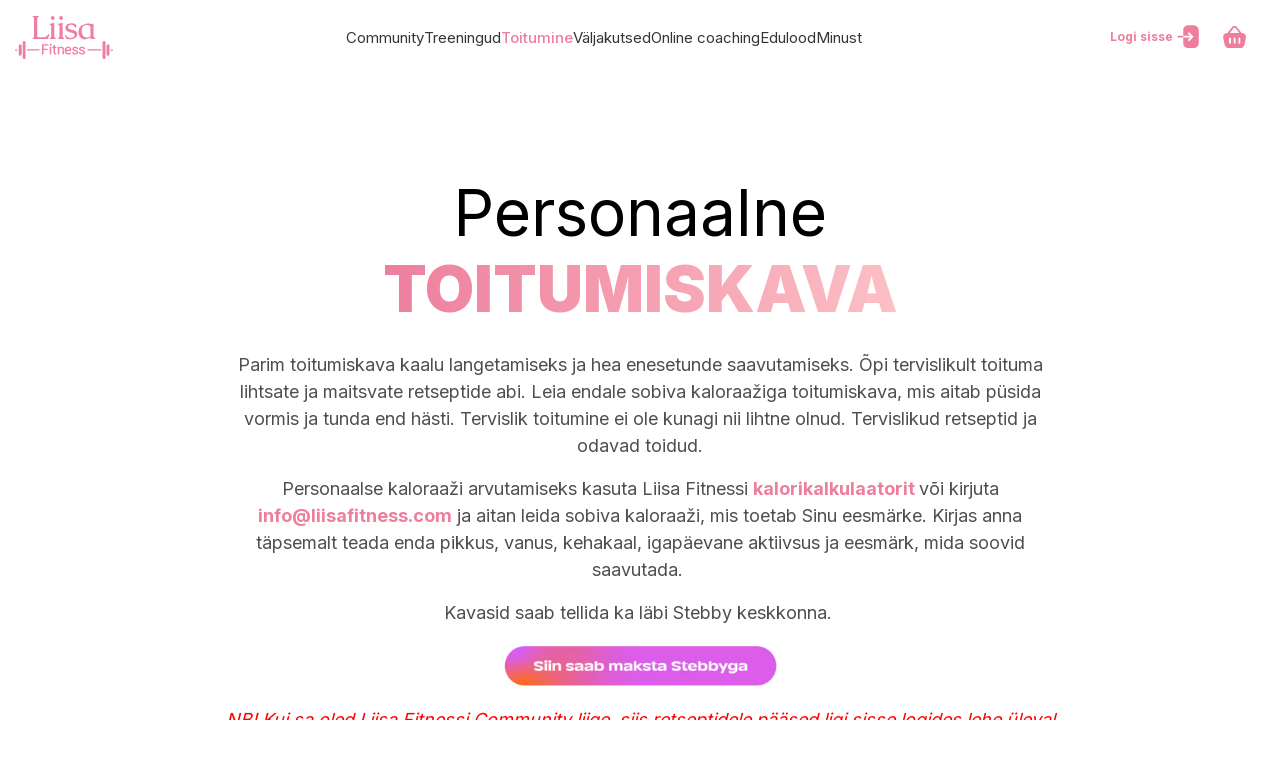

--- FILE ---
content_type: text/html; charset=UTF-8
request_url: https://liisafitness.com/personaalne-toitumiskava/
body_size: 16008
content:
<!DOCTYPE html>
<html lang="et" class="no-js">
	<head>
		<meta charset="UTF-8">
		<title>Toitumine - Liisa Fitness : Liisa Fitness</title>
        <link href="https://liisafitness.com/wp-content/themes/Bonamore/img/icons/favicon.ico" rel="shortcut icon">
        <link href="https://liisafitness.com/wp-content/themes/Bonamore/img/icons/touch.png" rel="apple-touch-icon-precomposed">
		<link rel="preconnect" href="https://fonts.googleapis.com">
		<link rel="preconnect" href="https://fonts.gstatic.com" crossorigin>
		<link href="https://fonts.googleapis.com/css2?family=Inter:wght@100;200;300;400;500;700;900&display=swap" rel="stylesheet">
		<link rel="stylesheet" href="https://cdn.jsdelivr.net/npm/swiper/swiper-bundle.min.css" />
		<meta http-equiv="X-UA-Compatible" content="IE=edge,chrome=1">
		<meta name="viewport" content="width=device-width, initial-scale=1.0">
		<meta name="description" content="&quot;Liisa Fitnessi online treening- ja toitumisprogrammid aitavad mugavalt ja kiirelt saada paremasse vormi. Kaalu langetamine efektiivselt ja tervislikult. Lihtsad ja kiired kodused treeningud ja toitumiskavad, mis p&auml;riselt toimivad.&quot;">
		<meta name='robots' content='index, follow, max-image-preview:large, max-snippet:-1, max-video-preview:-1' />
<link rel="alternate" hreflang="et" href="https://liisafitness.com/personaalne-toitumiskava/" />
<link rel="alternate" hreflang="x-default" href="https://liisafitness.com/personaalne-toitumiskava/" />

	<!-- This site is optimized with the Yoast SEO plugin v26.6 - https://yoast.com/wordpress/plugins/seo/ -->
	<meta name="description" content="Personaalne toitumiskava kaalu langetamiseks, rasva põletamiseks, keha trimmimiseks ja hea enesetunde saavutamiseks." />
	<link rel="canonical" href="https://liisafitness.com/personaalne-toitumiskava/" />
	<meta property="og:locale" content="et_EE" />
	<meta property="og:type" content="article" />
	<meta property="og:title" content="Toitumine - Liisa Fitness" />
	<meta property="og:description" content="Personaalne toitumiskava kaalu langetamiseks, rasva põletamiseks, keha trimmimiseks ja hea enesetunde saavutamiseks." />
	<meta property="og:url" content="https://liisafitness.com/personaalne-toitumiskava/" />
	<meta property="og:site_name" content="Liisa Fitness" />
	<meta property="article:publisher" content="https://www.facebook.com/liisafitness/" />
	<meta property="article:modified_time" content="2024-08-16T17:34:12+00:00" />
	<meta property="og:image" content="https://liisafitness.com/wp-content/uploads/2022/11/Stebby_TEENUSEPAKKUJA_materjalid_nupp-1200x171.png" />
	<meta name="twitter:card" content="summary_large_image" />
	<meta name="twitter:label1" content="Est. reading time" />
	<meta name="twitter:data1" content="1 minut" />
	<script type="application/ld+json" class="yoast-schema-graph">{"@context":"https://schema.org","@graph":[{"@type":"WebPage","@id":"https://liisafitness.com/personaalne-toitumiskava/","url":"https://liisafitness.com/personaalne-toitumiskava/","name":"Toitumine - Liisa Fitness","isPartOf":{"@id":"https://liisafitness.com/#website"},"primaryImageOfPage":{"@id":"https://liisafitness.com/personaalne-toitumiskava/#primaryimage"},"image":{"@id":"https://liisafitness.com/personaalne-toitumiskava/#primaryimage"},"thumbnailUrl":"https://liisafitness.com/wp-content/uploads/2022/11/Stebby_TEENUSEPAKKUJA_materjalid_nupp-1200x171.png","datePublished":"2022-11-03T13:28:07+00:00","dateModified":"2024-08-16T17:34:12+00:00","description":"Personaalne toitumiskava kaalu langetamiseks, rasva põletamiseks, keha trimmimiseks ja hea enesetunde saavutamiseks.","breadcrumb":{"@id":"https://liisafitness.com/personaalne-toitumiskava/#breadcrumb"},"inLanguage":"et","potentialAction":[{"@type":"ReadAction","target":["https://liisafitness.com/personaalne-toitumiskava/"]}]},{"@type":"ImageObject","inLanguage":"et","@id":"https://liisafitness.com/personaalne-toitumiskava/#primaryimage","url":"https://liisafitness.com/wp-content/uploads/2022/11/Stebby_TEENUSEPAKKUJA_materjalid_nupp.png","contentUrl":"https://liisafitness.com/wp-content/uploads/2022/11/Stebby_TEENUSEPAKKUJA_materjalid_nupp.png","width":1400,"height":200},{"@type":"BreadcrumbList","@id":"https://liisafitness.com/personaalne-toitumiskava/#breadcrumb","itemListElement":[{"@type":"ListItem","position":1,"name":"Home","item":"https://liisafitness.com/"},{"@type":"ListItem","position":2,"name":"Toitumine"}]},{"@type":"WebSite","@id":"https://liisafitness.com/#website","url":"https://liisafitness.com/","name":"Liisa Fitness","description":"&quot;Liisa Fitnessi online treening- ja toitumisprogrammid aitavad mugavalt ja kiirelt saada paremasse vormi. Kaalu langetamine efektiivselt ja tervislikult. Lihtsad ja kiired kodused treeningud ja toitumiskavad, mis p&auml;riselt toimivad.&quot;","publisher":{"@id":"https://liisafitness.com/#organization"},"potentialAction":[{"@type":"SearchAction","target":{"@type":"EntryPoint","urlTemplate":"https://liisafitness.com/?s={search_term_string}"},"query-input":{"@type":"PropertyValueSpecification","valueRequired":true,"valueName":"search_term_string"}}],"inLanguage":"et"},{"@type":"Organization","@id":"https://liisafitness.com/#organization","name":"Liisa Fitness","url":"https://liisafitness.com/","logo":{"@type":"ImageObject","inLanguage":"et","@id":"https://liisafitness.com/#/schema/logo/image/","url":"https://liisafitness.com/wp-content/uploads/2023/03/pink-logo.svg","contentUrl":"https://liisafitness.com/wp-content/uploads/2023/03/pink-logo.svg","width":96,"height":42,"caption":"Liisa Fitness"},"image":{"@id":"https://liisafitness.com/#/schema/logo/image/"},"sameAs":["https://www.facebook.com/liisafitness/","https://www.instagram.com/liisafitness/"]}]}</script>
	<!-- / Yoast SEO plugin. -->


<link rel='dns-prefetch' href='//www.googletagmanager.com' />
<style id='wp-img-auto-sizes-contain-inline-css' type='text/css'>
img:is([sizes=auto i],[sizes^="auto," i]){contain-intrinsic-size:3000px 1500px}
/*# sourceURL=wp-img-auto-sizes-contain-inline-css */
</style>
<link rel='stylesheet' id='wp-components-css' href='https://liisafitness.com/wp-includes/css/dist/components/style.min.css?ver=6.9' type='text/css' media='all' />
<link rel='stylesheet' id='bootstrap-css' href='https://liisafitness.com/wp-content/themes/Bonamore/assets/css/bootstrap.min.css?ver=1.0' type='text/css' media='all' />
<link rel='stylesheet' id='basic-css' href='https://liisafitness.com/wp-content/themes/Bonamore/style.css?ver=1.82' type='text/css' media='all' />
<link rel='stylesheet' id='styles-css' href='https://liisafitness.com/wp-content/themes/Bonamore/scss/css/styles.css?ver=1.0' type='text/css' media='all' />
<link rel='stylesheet' id='styles_b-css' href='https://liisafitness.com/wp-content/themes/Bonamore/scss/css/styles_b.css?ver=1.0' type='text/css' media='all' />
<link rel='stylesheet' id='styles_r-css' href='https://liisafitness.com/wp-content/themes/Bonamore/scss/css/styles_r.css?ver=1.0' type='text/css' media='all' />
<link rel='stylesheet' id='styles_mobile-css' href='https://liisafitness.com/wp-content/themes/Bonamore/scss/css/styles_mobile.css?ver=1.0' type='text/css' media='all' />
<link rel='stylesheet' id='styles_mobile_k-css' href='https://liisafitness.com/wp-content/themes/Bonamore/scss/css/styles_mobile_k.css?ver=1.0' type='text/css' media='all' />
<link rel='stylesheet' id='splide-css' href='https://liisafitness.com/wp-content/themes/Bonamore/assets/css/splide.min.css?ver=1.0' type='text/css' media='all' />
<link rel='stylesheet' id='embedpress-css-css' href='https://liisafitness.com/wp-content/plugins/embedpress/assets/css/embedpress.css?ver=1767343559' type='text/css' media='all' />
<link rel='stylesheet' id='embedpress-blocks-style-css' href='https://liisafitness.com/wp-content/plugins/embedpress/assets/css/blocks.build.css?ver=1767343559' type='text/css' media='all' />
<link rel='stylesheet' id='embedpress-lazy-load-css-css' href='https://liisafitness.com/wp-content/plugins/embedpress/assets/css/lazy-load.css?ver=1767343559' type='text/css' media='all' />
<style id='wp-emoji-styles-inline-css' type='text/css'>

	img.wp-smiley, img.emoji {
		display: inline !important;
		border: none !important;
		box-shadow: none !important;
		height: 1em !important;
		width: 1em !important;
		margin: 0 0.07em !important;
		vertical-align: -0.1em !important;
		background: none !important;
		padding: 0 !important;
	}
/*# sourceURL=wp-emoji-styles-inline-css */
</style>
<link rel='stylesheet' id='wp-block-library-css' href='https://liisafitness.com/wp-includes/css/dist/block-library/style.min.css?ver=6.9' type='text/css' media='all' />
<link rel='stylesheet' id='wc-blocks-style-css' href='https://liisafitness.com/wp-content/plugins/woocommerce/assets/client/blocks/wc-blocks.css?ver=wc-10.4.3' type='text/css' media='all' />
<style id='global-styles-inline-css' type='text/css'>
:root{--wp--preset--aspect-ratio--square: 1;--wp--preset--aspect-ratio--4-3: 4/3;--wp--preset--aspect-ratio--3-4: 3/4;--wp--preset--aspect-ratio--3-2: 3/2;--wp--preset--aspect-ratio--2-3: 2/3;--wp--preset--aspect-ratio--16-9: 16/9;--wp--preset--aspect-ratio--9-16: 9/16;--wp--preset--color--black: #000000;--wp--preset--color--cyan-bluish-gray: #abb8c3;--wp--preset--color--white: #ffffff;--wp--preset--color--pale-pink: #f78da7;--wp--preset--color--vivid-red: #cf2e2e;--wp--preset--color--luminous-vivid-orange: #ff6900;--wp--preset--color--luminous-vivid-amber: #fcb900;--wp--preset--color--light-green-cyan: #7bdcb5;--wp--preset--color--vivid-green-cyan: #00d084;--wp--preset--color--pale-cyan-blue: #8ed1fc;--wp--preset--color--vivid-cyan-blue: #0693e3;--wp--preset--color--vivid-purple: #9b51e0;--wp--preset--gradient--vivid-cyan-blue-to-vivid-purple: linear-gradient(135deg,rgb(6,147,227) 0%,rgb(155,81,224) 100%);--wp--preset--gradient--light-green-cyan-to-vivid-green-cyan: linear-gradient(135deg,rgb(122,220,180) 0%,rgb(0,208,130) 100%);--wp--preset--gradient--luminous-vivid-amber-to-luminous-vivid-orange: linear-gradient(135deg,rgb(252,185,0) 0%,rgb(255,105,0) 100%);--wp--preset--gradient--luminous-vivid-orange-to-vivid-red: linear-gradient(135deg,rgb(255,105,0) 0%,rgb(207,46,46) 100%);--wp--preset--gradient--very-light-gray-to-cyan-bluish-gray: linear-gradient(135deg,rgb(238,238,238) 0%,rgb(169,184,195) 100%);--wp--preset--gradient--cool-to-warm-spectrum: linear-gradient(135deg,rgb(74,234,220) 0%,rgb(151,120,209) 20%,rgb(207,42,186) 40%,rgb(238,44,130) 60%,rgb(251,105,98) 80%,rgb(254,248,76) 100%);--wp--preset--gradient--blush-light-purple: linear-gradient(135deg,rgb(255,206,236) 0%,rgb(152,150,240) 100%);--wp--preset--gradient--blush-bordeaux: linear-gradient(135deg,rgb(254,205,165) 0%,rgb(254,45,45) 50%,rgb(107,0,62) 100%);--wp--preset--gradient--luminous-dusk: linear-gradient(135deg,rgb(255,203,112) 0%,rgb(199,81,192) 50%,rgb(65,88,208) 100%);--wp--preset--gradient--pale-ocean: linear-gradient(135deg,rgb(255,245,203) 0%,rgb(182,227,212) 50%,rgb(51,167,181) 100%);--wp--preset--gradient--electric-grass: linear-gradient(135deg,rgb(202,248,128) 0%,rgb(113,206,126) 100%);--wp--preset--gradient--midnight: linear-gradient(135deg,rgb(2,3,129) 0%,rgb(40,116,252) 100%);--wp--preset--font-size--small: 13px;--wp--preset--font-size--medium: 20px;--wp--preset--font-size--large: 36px;--wp--preset--font-size--x-large: 42px;--wp--preset--spacing--20: 0.44rem;--wp--preset--spacing--30: 0.67rem;--wp--preset--spacing--40: 1rem;--wp--preset--spacing--50: 1.5rem;--wp--preset--spacing--60: 2.25rem;--wp--preset--spacing--70: 3.38rem;--wp--preset--spacing--80: 5.06rem;--wp--preset--shadow--natural: 6px 6px 9px rgba(0, 0, 0, 0.2);--wp--preset--shadow--deep: 12px 12px 50px rgba(0, 0, 0, 0.4);--wp--preset--shadow--sharp: 6px 6px 0px rgba(0, 0, 0, 0.2);--wp--preset--shadow--outlined: 6px 6px 0px -3px rgb(255, 255, 255), 6px 6px rgb(0, 0, 0);--wp--preset--shadow--crisp: 6px 6px 0px rgb(0, 0, 0);}:where(.is-layout-flex){gap: 0.5em;}:where(.is-layout-grid){gap: 0.5em;}body .is-layout-flex{display: flex;}.is-layout-flex{flex-wrap: wrap;align-items: center;}.is-layout-flex > :is(*, div){margin: 0;}body .is-layout-grid{display: grid;}.is-layout-grid > :is(*, div){margin: 0;}:where(.wp-block-columns.is-layout-flex){gap: 2em;}:where(.wp-block-columns.is-layout-grid){gap: 2em;}:where(.wp-block-post-template.is-layout-flex){gap: 1.25em;}:where(.wp-block-post-template.is-layout-grid){gap: 1.25em;}.has-black-color{color: var(--wp--preset--color--black) !important;}.has-cyan-bluish-gray-color{color: var(--wp--preset--color--cyan-bluish-gray) !important;}.has-white-color{color: var(--wp--preset--color--white) !important;}.has-pale-pink-color{color: var(--wp--preset--color--pale-pink) !important;}.has-vivid-red-color{color: var(--wp--preset--color--vivid-red) !important;}.has-luminous-vivid-orange-color{color: var(--wp--preset--color--luminous-vivid-orange) !important;}.has-luminous-vivid-amber-color{color: var(--wp--preset--color--luminous-vivid-amber) !important;}.has-light-green-cyan-color{color: var(--wp--preset--color--light-green-cyan) !important;}.has-vivid-green-cyan-color{color: var(--wp--preset--color--vivid-green-cyan) !important;}.has-pale-cyan-blue-color{color: var(--wp--preset--color--pale-cyan-blue) !important;}.has-vivid-cyan-blue-color{color: var(--wp--preset--color--vivid-cyan-blue) !important;}.has-vivid-purple-color{color: var(--wp--preset--color--vivid-purple) !important;}.has-black-background-color{background-color: var(--wp--preset--color--black) !important;}.has-cyan-bluish-gray-background-color{background-color: var(--wp--preset--color--cyan-bluish-gray) !important;}.has-white-background-color{background-color: var(--wp--preset--color--white) !important;}.has-pale-pink-background-color{background-color: var(--wp--preset--color--pale-pink) !important;}.has-vivid-red-background-color{background-color: var(--wp--preset--color--vivid-red) !important;}.has-luminous-vivid-orange-background-color{background-color: var(--wp--preset--color--luminous-vivid-orange) !important;}.has-luminous-vivid-amber-background-color{background-color: var(--wp--preset--color--luminous-vivid-amber) !important;}.has-light-green-cyan-background-color{background-color: var(--wp--preset--color--light-green-cyan) !important;}.has-vivid-green-cyan-background-color{background-color: var(--wp--preset--color--vivid-green-cyan) !important;}.has-pale-cyan-blue-background-color{background-color: var(--wp--preset--color--pale-cyan-blue) !important;}.has-vivid-cyan-blue-background-color{background-color: var(--wp--preset--color--vivid-cyan-blue) !important;}.has-vivid-purple-background-color{background-color: var(--wp--preset--color--vivid-purple) !important;}.has-black-border-color{border-color: var(--wp--preset--color--black) !important;}.has-cyan-bluish-gray-border-color{border-color: var(--wp--preset--color--cyan-bluish-gray) !important;}.has-white-border-color{border-color: var(--wp--preset--color--white) !important;}.has-pale-pink-border-color{border-color: var(--wp--preset--color--pale-pink) !important;}.has-vivid-red-border-color{border-color: var(--wp--preset--color--vivid-red) !important;}.has-luminous-vivid-orange-border-color{border-color: var(--wp--preset--color--luminous-vivid-orange) !important;}.has-luminous-vivid-amber-border-color{border-color: var(--wp--preset--color--luminous-vivid-amber) !important;}.has-light-green-cyan-border-color{border-color: var(--wp--preset--color--light-green-cyan) !important;}.has-vivid-green-cyan-border-color{border-color: var(--wp--preset--color--vivid-green-cyan) !important;}.has-pale-cyan-blue-border-color{border-color: var(--wp--preset--color--pale-cyan-blue) !important;}.has-vivid-cyan-blue-border-color{border-color: var(--wp--preset--color--vivid-cyan-blue) !important;}.has-vivid-purple-border-color{border-color: var(--wp--preset--color--vivid-purple) !important;}.has-vivid-cyan-blue-to-vivid-purple-gradient-background{background: var(--wp--preset--gradient--vivid-cyan-blue-to-vivid-purple) !important;}.has-light-green-cyan-to-vivid-green-cyan-gradient-background{background: var(--wp--preset--gradient--light-green-cyan-to-vivid-green-cyan) !important;}.has-luminous-vivid-amber-to-luminous-vivid-orange-gradient-background{background: var(--wp--preset--gradient--luminous-vivid-amber-to-luminous-vivid-orange) !important;}.has-luminous-vivid-orange-to-vivid-red-gradient-background{background: var(--wp--preset--gradient--luminous-vivid-orange-to-vivid-red) !important;}.has-very-light-gray-to-cyan-bluish-gray-gradient-background{background: var(--wp--preset--gradient--very-light-gray-to-cyan-bluish-gray) !important;}.has-cool-to-warm-spectrum-gradient-background{background: var(--wp--preset--gradient--cool-to-warm-spectrum) !important;}.has-blush-light-purple-gradient-background{background: var(--wp--preset--gradient--blush-light-purple) !important;}.has-blush-bordeaux-gradient-background{background: var(--wp--preset--gradient--blush-bordeaux) !important;}.has-luminous-dusk-gradient-background{background: var(--wp--preset--gradient--luminous-dusk) !important;}.has-pale-ocean-gradient-background{background: var(--wp--preset--gradient--pale-ocean) !important;}.has-electric-grass-gradient-background{background: var(--wp--preset--gradient--electric-grass) !important;}.has-midnight-gradient-background{background: var(--wp--preset--gradient--midnight) !important;}.has-small-font-size{font-size: var(--wp--preset--font-size--small) !important;}.has-medium-font-size{font-size: var(--wp--preset--font-size--medium) !important;}.has-large-font-size{font-size: var(--wp--preset--font-size--large) !important;}.has-x-large-font-size{font-size: var(--wp--preset--font-size--x-large) !important;}
/*# sourceURL=global-styles-inline-css */
</style>

<style id='classic-theme-styles-inline-css' type='text/css'>
/*! This file is auto-generated */
.wp-block-button__link{color:#fff;background-color:#32373c;border-radius:9999px;box-shadow:none;text-decoration:none;padding:calc(.667em + 2px) calc(1.333em + 2px);font-size:1.125em}.wp-block-file__button{background:#32373c;color:#fff;text-decoration:none}
/*# sourceURL=/wp-includes/css/classic-themes.min.css */
</style>
<link rel='stylesheet' id='contact-form-7-css' href='https://liisafitness.com/wp-content/plugins/contact-form-7/includes/css/styles.css?ver=6.1.4' type='text/css' media='all' />
<link rel='stylesheet' id='ihc_front_end_style-css' href='https://liisafitness.com/wp-content/plugins/indeed-membership-pro/assets/css/style.min.css?ver=13.2' type='text/css' media='all' />
<link rel='stylesheet' id='ihc_templates_style-css' href='https://liisafitness.com/wp-content/plugins/indeed-membership-pro/assets/css/templates.min.css?ver=13.2' type='text/css' media='all' />
<link rel='stylesheet' id='ump_kit-public-style-css' href='https://liisafitness.com/wp-content/plugins/ump-extension-kit/assets/css/public.css?ver=6.9' type='text/css' media='all' />
<link rel='stylesheet' id='woocommerce-layout-css' href='https://liisafitness.com/wp-content/plugins/woocommerce/assets/css/woocommerce-layout.css?ver=10.4.3' type='text/css' media='all' />
<link rel='stylesheet' id='woocommerce-smallscreen-css' href='https://liisafitness.com/wp-content/plugins/woocommerce/assets/css/woocommerce-smallscreen.css?ver=10.4.3' type='text/css' media='only screen and (max-width: 768px)' />
<link rel='stylesheet' id='woocommerce-general-css' href='https://liisafitness.com/wp-content/plugins/woocommerce/assets/css/woocommerce.css?ver=10.4.3' type='text/css' media='all' />
<style id='woocommerce-inline-inline-css' type='text/css'>
.woocommerce form .form-row .required { visibility: visible; }
/*# sourceURL=woocommerce-inline-inline-css */
</style>
<link rel='stylesheet' id='montonio-style-css' href='https://liisafitness.com/wp-content/plugins/montonio-for-woocommerce/assets/css/montonio-style.css?ver=9.3.0' type='text/css' media='all' />
<link rel='stylesheet' id='extended-shortcodes-for-ultimate-membership-pro-public-style-css' href='https://liisafitness.com/wp-content/plugins/extended-shortcodes-for-ultimate-membership-pro/assets/css/public.css?ver=6.9' type='text/css' media='all' />
<script type="text/javascript" src="https://liisafitness.com/wp-includes/js/jquery/jquery.min.js?ver=3.7.1" id="jquery-core-js"></script>
<script type="text/javascript" src="https://liisafitness.com/wp-includes/js/jquery/jquery-migrate.min.js?ver=3.4.1" id="jquery-migrate-js"></script>
<script type="text/javascript" src="https://liisafitness.com/wp-content/themes/Bonamore/js/script.js?ver=1.0.6" id="script-js"></script>
<script type="text/javascript" src="https://liisafitness.com/wp-content/themes/Bonamore/assets/js/bootstrap.bundle.min.js?ver=1.0.0" id="bootstrap-js"></script>
<script type="text/javascript" src="https://liisafitness.com/wp-content/themes/Bonamore/assets/js/splide.min.js?ver=1.0.0" id="splide-js"></script>
<script type="text/javascript" id="ihc-front_end_js-js-extra">
/* <![CDATA[ */
var ihc_translated_labels = {"delete_level":"Are you sure you want to delete this membership?","cancel_level":"Are you sure you want to cancel this membership?"};
//# sourceURL=ihc-front_end_js-js-extra
/* ]]> */
</script>
<script type="text/javascript" src="https://liisafitness.com/wp-content/plugins/indeed-membership-pro/assets/js/functions.min.js?ver=13.2" id="ihc-front_end_js-js"></script>
<script type="text/javascript" id="ihc-front_end_js-js-after">
/* <![CDATA[ */
var ihc_site_url='https://liisafitness.com';
var ihc_plugin_url='https://liisafitness.com/wp-content/plugins/indeed-membership-pro/';
var ihc_ajax_url='https://liisafitness.com/wp-admin/admin-ajax.php';
var ihcStripeMultiply='100';
//# sourceURL=ihc-front_end_js-js-after
/* ]]> */
</script>
<script type="text/javascript" src="https://liisafitness.com/wp-content/plugins/ump-extension-kit/assets/js/public.js" id="ump_kit-public-js-js"></script>
<script type="text/javascript" src="https://liisafitness.com/wp-content/plugins/woocommerce/assets/js/jquery-blockui/jquery.blockUI.min.js?ver=2.7.0-wc.10.4.3" id="wc-jquery-blockui-js" defer="defer" data-wp-strategy="defer"></script>
<script type="text/javascript" id="wc-add-to-cart-js-extra">
/* <![CDATA[ */
var wc_add_to_cart_params = {"ajax_url":"/wp-admin/admin-ajax.php","wc_ajax_url":"/?wc-ajax=%%endpoint%%","i18n_view_cart":"Vaata ostukorvi","cart_url":"https://liisafitness.com/cart/","is_cart":"","cart_redirect_after_add":"no"};
//# sourceURL=wc-add-to-cart-js-extra
/* ]]> */
</script>
<script type="text/javascript" src="https://liisafitness.com/wp-content/plugins/woocommerce/assets/js/frontend/add-to-cart.min.js?ver=10.4.3" id="wc-add-to-cart-js" defer="defer" data-wp-strategy="defer"></script>
<script type="text/javascript" src="https://liisafitness.com/wp-content/plugins/woocommerce/assets/js/js-cookie/js.cookie.min.js?ver=2.1.4-wc.10.4.3" id="wc-js-cookie-js" defer="defer" data-wp-strategy="defer"></script>
<script type="text/javascript" id="woocommerce-js-extra">
/* <![CDATA[ */
var woocommerce_params = {"ajax_url":"/wp-admin/admin-ajax.php","wc_ajax_url":"/?wc-ajax=%%endpoint%%","i18n_password_show":"Show password","i18n_password_hide":"Hide password"};
//# sourceURL=woocommerce-js-extra
/* ]]> */
</script>
<script type="text/javascript" src="https://liisafitness.com/wp-content/plugins/woocommerce/assets/js/frontend/woocommerce.min.js?ver=10.4.3" id="woocommerce-js" defer="defer" data-wp-strategy="defer"></script>
<script type="text/javascript" src="https://liisafitness.com/wp-content/plugins/extended-shortcodes-for-ultimate-membership-pro/assets/js/public.js" id="extended-shortcodes-for-ultimate-membership-pro-public-js-js"></script>

<!-- Google tag (gtag.js) snippet added by Site Kit -->
<!-- Google Analytics snippet added by Site Kit -->
<script type="text/javascript" src="https://www.googletagmanager.com/gtag/js?id=GT-NFX8CPD" id="google_gtagjs-js" async></script>
<script type="text/javascript" id="google_gtagjs-js-after">
/* <![CDATA[ */
window.dataLayer = window.dataLayer || [];function gtag(){dataLayer.push(arguments);}
gtag("set","linker",{"domains":["liisafitness.com"]});
gtag("js", new Date());
gtag("set", "developer_id.dZTNiMT", true);
gtag("config", "GT-NFX8CPD");
//# sourceURL=google_gtagjs-js-after
/* ]]> */
</script>
<script type="text/javascript" id="wc-settings-dep-in-header-js-after">
/* <![CDATA[ */
console.warn( "Scripts that have a dependency on [wc-settings, wc-blocks-checkout] must be loaded in the footer, smaily-checkout-optin-editor-script was registered to load in the header, but has been switched to load in the footer instead. See https://github.com/woocommerce/woocommerce-gutenberg-products-block/pull/5059" );
//# sourceURL=wc-settings-dep-in-header-js-after
/* ]]> */
</script>
<link rel="https://api.w.org/" href="https://liisafitness.com/wp-json/" /><link rel="alternate" title="JSON" type="application/json" href="https://liisafitness.com/wp-json/wp/v2/pages/413" /><meta name="generator" content="WPML ver:4.8.6 stt:1,15;" />
<meta name="generator" content="Site Kit by Google 1.168.0" /><meta name='ump-hash' content='MTMuMnwyMDI1MDYxMnwx'><meta name='ump-token' content='6f9930524e'>	<noscript><style>.woocommerce-product-gallery{ opacity: 1 !important; }</style></noscript>
	<meta name="generator" content="Powered by Slider Revolution 6.6.20 - responsive, Mobile-Friendly Slider Plugin for WordPress with comfortable drag and drop interface." />
<link rel="icon" href="https://liisafitness.com/wp-content/uploads/2023/02/Favicon-2.svg" sizes="32x32" />
<link rel="icon" href="https://liisafitness.com/wp-content/uploads/2023/02/Favicon-2.svg" sizes="192x192" />
<link rel="apple-touch-icon" href="https://liisafitness.com/wp-content/uploads/2023/02/Favicon-2.svg" />
<meta name="msapplication-TileImage" content="https://liisafitness.com/wp-content/uploads/2023/02/Favicon-2.svg" />
<script>function setREVStartSize(e){
			//window.requestAnimationFrame(function() {
				window.RSIW = window.RSIW===undefined ? window.innerWidth : window.RSIW;
				window.RSIH = window.RSIH===undefined ? window.innerHeight : window.RSIH;
				try {
					var pw = document.getElementById(e.c).parentNode.offsetWidth,
						newh;
					pw = pw===0 || isNaN(pw) || (e.l=="fullwidth" || e.layout=="fullwidth") ? window.RSIW : pw;
					e.tabw = e.tabw===undefined ? 0 : parseInt(e.tabw);
					e.thumbw = e.thumbw===undefined ? 0 : parseInt(e.thumbw);
					e.tabh = e.tabh===undefined ? 0 : parseInt(e.tabh);
					e.thumbh = e.thumbh===undefined ? 0 : parseInt(e.thumbh);
					e.tabhide = e.tabhide===undefined ? 0 : parseInt(e.tabhide);
					e.thumbhide = e.thumbhide===undefined ? 0 : parseInt(e.thumbhide);
					e.mh = e.mh===undefined || e.mh=="" || e.mh==="auto" ? 0 : parseInt(e.mh,0);
					if(e.layout==="fullscreen" || e.l==="fullscreen")
						newh = Math.max(e.mh,window.RSIH);
					else{
						e.gw = Array.isArray(e.gw) ? e.gw : [e.gw];
						for (var i in e.rl) if (e.gw[i]===undefined || e.gw[i]===0) e.gw[i] = e.gw[i-1];
						e.gh = e.el===undefined || e.el==="" || (Array.isArray(e.el) && e.el.length==0)? e.gh : e.el;
						e.gh = Array.isArray(e.gh) ? e.gh : [e.gh];
						for (var i in e.rl) if (e.gh[i]===undefined || e.gh[i]===0) e.gh[i] = e.gh[i-1];
											
						var nl = new Array(e.rl.length),
							ix = 0,
							sl;
						e.tabw = e.tabhide>=pw ? 0 : e.tabw;
						e.thumbw = e.thumbhide>=pw ? 0 : e.thumbw;
						e.tabh = e.tabhide>=pw ? 0 : e.tabh;
						e.thumbh = e.thumbhide>=pw ? 0 : e.thumbh;
						for (var i in e.rl) nl[i] = e.rl[i]<window.RSIW ? 0 : e.rl[i];
						sl = nl[0];
						for (var i in nl) if (sl>nl[i] && nl[i]>0) { sl = nl[i]; ix=i;}
						var m = pw>(e.gw[ix]+e.tabw+e.thumbw) ? 1 : (pw-(e.tabw+e.thumbw)) / (e.gw[ix]);
						newh =  (e.gh[ix] * m) + (e.tabh + e.thumbh);
					}
					var el = document.getElementById(e.c);
					if (el!==null && el) el.style.height = newh+"px";
					el = document.getElementById(e.c+"_wrapper");
					if (el!==null && el) {
						el.style.height = newh+"px";
						el.style.display = "block";
					}
				} catch(e){
					console.log("Failure at Presize of Slider:" + e)
				}
			//});
		  };</script>
		<style type="text/css" id="wp-custom-css">
			body .woocommerce-MyAccount-content .courses-section iframe {
	width: 85%;
    right: 0;
    left: 0;
}
.home .notifications-banner {
	margin-top: 0;
}		</style>
			<link rel='stylesheet' id='wc-stripe-blocks-checkout-style-css' href='https://liisafitness.com/wp-content/plugins/woocommerce-gateway-stripe/build/upe-blocks.css?ver=1e1661bb3db973deba05' type='text/css' media='all' />
<link rel='stylesheet' id='rs-plugin-settings-css' href='https://liisafitness.com/wp-content/plugins/revslider/public/assets/css/rs6.css?ver=6.6.20' type='text/css' media='all' />
<style id='rs-plugin-settings-inline-css' type='text/css'>
#rs-demo-id {}
/*# sourceURL=rs-plugin-settings-inline-css */
</style>
</head>
	<body class="wp-singular page-template page-template-page-templates page-template-template-nutrition-plans page-template-page-templatestemplate-nutrition-plans-php page page-id-413 page-parent wp-theme-Bonamore theme-Bonamore woocommerce-no-js personaalne-toitumiskava">
								<header>
			<div class="container">
				<div class="row">
					<div class="col">
						<div class="header__sides">
															<a href="https://liisafitness.com" class="logo">
									<img style="width: 98px; height: auto;" src="https://liisafitness.com/wp-content/uploads/2023/02/pink-logo.svg" alt="Logo" class="logo-img">
								</a>
														<div class="side">
								<div id="header_menu">
									<ul><li id="menu-item-14212" class="menu-item menu-item-type-post_type menu-item-object-page menu-item-has-children menu-item-14212"><a href="https://liisafitness.com/community/">Community</a>
<ul class="sub-menu">
	<li id="menu-item-2135" class="menu-item menu-item-type-post_type menu-item-object-page menu-item-2135"><a href="https://liisafitness.com/community/"><img src="https://liisafitness.com/wp-content/uploads/2023/02/sub.svg" /><span>Community liikmelisus</span></a></li>
	<li id="menu-item-14197" class="menu-item menu-item-type-post_type menu-item-object-product menu-item-14197"><a href="https://liisafitness.com/toode/community-aastane-liikmelisus/"><img src="https://liisafitness.com/wp-content/uploads/2023/02/sub.svg" /><span>Community aastane liikmelisus</span></a></li>
</ul>
</li>
<li id="menu-item-473" class="training-menu-item menu-item menu-item-type-post_type menu-item-object-page menu-item-has-children menu-item-473"><a href="https://liisafitness.com/treeningprogrammid/">Treeningud</a>
<ul class="sub-menu">
	<li id="menu-item-519" class="menu-item menu-item-type-post_type menu-item-object-page menu-item-519"><a href="https://liisafitness.com/treeningprogrammid/kodused-treeningud/"><img src="https://liisafitness.com/wp-content/uploads/2023/02/Home-1.svg" /><span>Kodused treeningprogrammid</span></a></li>
	<li id="menu-item-517" class="menu-item menu-item-type-post_type menu-item-object-page menu-item-517"><a href="https://liisafitness.com/treeningprogrammid/jousaal/"><img src="https://liisafitness.com/wp-content/uploads/2023/02/Weights-1.svg" /><span>100% personaalne treeningkava</span></a></li>
	<li id="menu-item-14466" class="menu-item menu-item-type-post_type menu-item-object-product menu-item-14466"><a href="https://liisafitness.com/toode/personaaltreening-10x-kaart/"><img src="https://liisafitness.com/wp-content/uploads/2023/10/Group-349-2.svg" /><span>Personaaltreening 10x kaart</span></a></li>
	<li id="menu-item-14468" class="menu-item menu-item-type-post_type menu-item-object-product menu-item-14468"><a href="https://liisafitness.com/toode/personaaltreening-20x-kaart/"><img src="https://liisafitness.com/wp-content/uploads/2022/09/Group-349-1.svg" /><span>Personaaltreening 20x kaart</span></a></li>
</ul>
</li>
<li id="menu-item-709" class="nutrition-menu-item menu-item menu-item-type-post_type menu-item-object-page current-menu-item page_item page-item-413 current_page_item menu-item-has-children menu-item-709"><a href="https://liisafitness.com/personaalne-toitumiskava/" aria-current="page">Toitumine</a>
<ul class="sub-menu">
	<li id="menu-item-481" class="menu-item menu-item-type-post_type menu-item-object-page menu-item-481"><a href="https://liisafitness.com/personaalne-toitumiskava/fit-retseptid/"><img src="https://liisafitness.com/wp-content/uploads/2023/02/Apron-1.svg" /><span>Fit retseptid</span></a></li>
	<li id="menu-item-8590" class="menu-item menu-item-type-post_type menu-item-object-product menu-item-8590"><a href="https://liisafitness.com/toode/personaalne-toitumisnoustamine/"><img src="https://liisafitness.com/wp-content/uploads/2023/02/user.svg" /><span>Personaalne toitumisnõustamine</span></a></li>
	<li id="menu-item-2688" class="menu-item menu-item-type-post_type menu-item-object-product menu-item-2688"><a href="https://liisafitness.com/toode/personaalne-toitumiskava/"><img src="https://liisafitness.com/wp-content/uploads/2023/02/note.svg" /><span>100% personaalne toitumiskava</span></a></li>
	<li id="menu-item-5769" class="menu-item menu-item-type-post_type menu-item-object-product menu-item-5769"><a href="https://liisafitness.com/toode/tervislikud-retseptid/"><img src="https://liisafitness.com/wp-content/uploads/2023/02/note.svg" /><span>E-raamat: tervislike retseptide peremenüü</span></a></li>
	<li id="menu-item-8395" class="menu-item menu-item-type-post_type menu-item-object-product menu-item-8395"><a href="https://liisafitness.com/toode/suvevormi-retsepti-e-raamat/"><img src="https://liisafitness.com/wp-content/uploads/2023/02/note.svg" /><span>E-raamat: Suvevormi retseptid</span></a></li>
	<li id="menu-item-489" class="menu-item menu-item-type-post_type menu-item-object-page menu-item-489"><a href="https://liisafitness.com/personaalne-toitumiskava/kalorikalkulaator/"><img src="https://liisafitness.com/wp-content/uploads/2023/02/Calculate.svg" /><span>Kalorikalkulaator</span></a></li>
	<li id="menu-item-11280" class="menu-item menu-item-type-custom menu-item-object-custom menu-item-has-children menu-item-11280"><a href="https://liisafitness.com/toode/personaalne-online-coaching/"><img src="https://liisafitness.com/wp-content/uploads/2023/02/note.svg" /><span>Personaalne online coaching</span></a>
	<ul class="sub-menu">
		<li id="menu-item-14207" class="menu-item menu-item-type-post_type menu-item-object-product menu-item-14207"><a href="https://liisafitness.com/toode/bikinifitbody/">Bikini FitBody kehavormimise programm (6 kuud)</a></li>
	</ul>
</li>
</ul>
</li>
<li id="menu-item-480" class="menu-item menu-item-type-post_type menu-item-object-product menu-item-480"><a href="https://liisafitness.com/toode/valjakutse/">Väljakutsed</a></li>
<li id="menu-item-11382" class="menu-item menu-item-type-post_type menu-item-object-product menu-item-11382"><a href="https://liisafitness.com/toode/personaalne-online-coaching/">Online coaching</a></li>
<li id="menu-item-12372" class="menu-item menu-item-type-post_type menu-item-object-page menu-item-12372"><a href="https://liisafitness.com/klientide-edulood/">Edulood</a></li>
<li id="menu-item-261" class="blog-menu-item hide-blog menu-item menu-item-type-custom menu-item-object-custom menu-item-261"><a href="https://liisafitness.com/blog">Blogi</a></li>
<li id="menu-item-8611" class="menu-item menu-item-type-post_type menu-item-object-page menu-item-8611"><a href="https://liisafitness.com/toitumisnoustaja/">Minust</a></li>
</ul>								</div>
							</div>
							<div class="side">
																													<div class="quick-links">
																																							<div class="quick-link">
															<a href="https://liisafitness.com/minu-konto/edit-account/">
																Logi sisse																<img style="width: 30px; height: 30px;" src="https://liisafitness.com/wp-content/uploads/2023/02/log.svg" alt="quick-link" />
															</a>
														</div>
																																																				<div class="quick-link">
															<a href="https://liisafitness.com/cart/">
																<img style="width: 30px; height: 30px;" src="https://liisafitness.com/wp-content/uploads/2023/02/shopping.svg" alt="quick-link" />
															</a>
														</div>
																																				</div>
																		<div class="button-wrapper">
									<button type="button" class="mobile-menu-btn">
										<img class="mobile-image" src="https://liisafitness.com/wp-content/themes/Bonamore/img/HeaderMenu.svg" alt="mobile-menu">
										<img class="mobile-close" src="https://liisafitness.com/wp-content/themes/Bonamore/img/mobile-close.png" alt="mobile-menu">
									</button>
								</div>
							</div>
						</div>
						<div class="mobile-menu" style="display: none;">
							<div id="header_menu_mobile">
								<div class="menu">
									<ul><li class="menu-item menu-item-type-post_type menu-item-object-page menu-item-has-children menu-item-14212"><a href="https://liisafitness.com/community/">Community</a>
<ul class="sub-menu">
	<li class="menu-item menu-item-type-post_type menu-item-object-page menu-item-2135"><a href="https://liisafitness.com/community/"><img src="https://liisafitness.com/wp-content/uploads/2023/02/sub.svg" /><span>Community liikmelisus</span></a></li>
	<li class="menu-item menu-item-type-post_type menu-item-object-product menu-item-14197"><a href="https://liisafitness.com/toode/community-aastane-liikmelisus/"><img src="https://liisafitness.com/wp-content/uploads/2023/02/sub.svg" /><span>Community aastane liikmelisus</span></a></li>
</ul>
</li>
<li class="training-menu-item menu-item menu-item-type-post_type menu-item-object-page menu-item-has-children menu-item-473"><a href="https://liisafitness.com/treeningprogrammid/">Treeningud</a>
<ul class="sub-menu">
	<li class="menu-item menu-item-type-post_type menu-item-object-page menu-item-519"><a href="https://liisafitness.com/treeningprogrammid/kodused-treeningud/"><img src="https://liisafitness.com/wp-content/uploads/2023/02/Home-1.svg" /><span>Kodused treeningprogrammid</span></a></li>
	<li class="menu-item menu-item-type-post_type menu-item-object-page menu-item-517"><a href="https://liisafitness.com/treeningprogrammid/jousaal/"><img src="https://liisafitness.com/wp-content/uploads/2023/02/Weights-1.svg" /><span>100% personaalne treeningkava</span></a></li>
	<li class="menu-item menu-item-type-post_type menu-item-object-product menu-item-14466"><a href="https://liisafitness.com/toode/personaaltreening-10x-kaart/"><img src="https://liisafitness.com/wp-content/uploads/2023/10/Group-349-2.svg" /><span>Personaaltreening 10x kaart</span></a></li>
	<li class="menu-item menu-item-type-post_type menu-item-object-product menu-item-14468"><a href="https://liisafitness.com/toode/personaaltreening-20x-kaart/"><img src="https://liisafitness.com/wp-content/uploads/2022/09/Group-349-1.svg" /><span>Personaaltreening 20x kaart</span></a></li>
</ul>
</li>
<li class="nutrition-menu-item menu-item menu-item-type-post_type menu-item-object-page current-menu-item page_item page-item-413 current_page_item menu-item-has-children menu-item-709"><a href="https://liisafitness.com/personaalne-toitumiskava/" aria-current="page">Toitumine</a>
<ul class="sub-menu">
	<li class="menu-item menu-item-type-post_type menu-item-object-page menu-item-481"><a href="https://liisafitness.com/personaalne-toitumiskava/fit-retseptid/"><img src="https://liisafitness.com/wp-content/uploads/2023/02/Apron-1.svg" /><span>Fit retseptid</span></a></li>
	<li class="menu-item menu-item-type-post_type menu-item-object-product menu-item-8590"><a href="https://liisafitness.com/toode/personaalne-toitumisnoustamine/"><img src="https://liisafitness.com/wp-content/uploads/2023/02/user.svg" /><span>Personaalne toitumisnõustamine</span></a></li>
	<li class="menu-item menu-item-type-post_type menu-item-object-product menu-item-2688"><a href="https://liisafitness.com/toode/personaalne-toitumiskava/"><img src="https://liisafitness.com/wp-content/uploads/2023/02/note.svg" /><span>100% personaalne toitumiskava</span></a></li>
	<li class="menu-item menu-item-type-post_type menu-item-object-product menu-item-5769"><a href="https://liisafitness.com/toode/tervislikud-retseptid/"><img src="https://liisafitness.com/wp-content/uploads/2023/02/note.svg" /><span>E-raamat: tervislike retseptide peremenüü</span></a></li>
	<li class="menu-item menu-item-type-post_type menu-item-object-product menu-item-8395"><a href="https://liisafitness.com/toode/suvevormi-retsepti-e-raamat/"><img src="https://liisafitness.com/wp-content/uploads/2023/02/note.svg" /><span>E-raamat: Suvevormi retseptid</span></a></li>
	<li class="menu-item menu-item-type-post_type menu-item-object-page menu-item-489"><a href="https://liisafitness.com/personaalne-toitumiskava/kalorikalkulaator/"><img src="https://liisafitness.com/wp-content/uploads/2023/02/Calculate.svg" /><span>Kalorikalkulaator</span></a></li>
	<li class="menu-item menu-item-type-custom menu-item-object-custom menu-item-has-children menu-item-11280"><a href="https://liisafitness.com/toode/personaalne-online-coaching/"><img src="https://liisafitness.com/wp-content/uploads/2023/02/note.svg" /><span>Personaalne online coaching</span></a>
	<ul class="sub-menu">
		<li class="menu-item menu-item-type-post_type menu-item-object-product menu-item-14207"><a href="https://liisafitness.com/toode/bikinifitbody/">Bikini FitBody kehavormimise programm (6 kuud)</a></li>
	</ul>
</li>
</ul>
</li>
<li class="menu-item menu-item-type-post_type menu-item-object-product menu-item-480"><a href="https://liisafitness.com/toode/valjakutse/">Väljakutsed</a></li>
<li class="menu-item menu-item-type-post_type menu-item-object-product menu-item-11382"><a href="https://liisafitness.com/toode/personaalne-online-coaching/">Online coaching</a></li>
<li class="menu-item menu-item-type-post_type menu-item-object-page menu-item-12372"><a href="https://liisafitness.com/klientide-edulood/">Edulood</a></li>
<li class="blog-menu-item hide-blog menu-item menu-item-type-custom menu-item-object-custom menu-item-261"><a href="https://liisafitness.com/blog">Blogi</a></li>
<li class="menu-item menu-item-type-post_type menu-item-object-page menu-item-8611"><a href="https://liisafitness.com/toitumisnoustaja/">Minust</a></li>
</ul>								</div>
							</div>
						</div>
					</div>
				</div>
			</div>
		</header>
		
		<div class="menu-helper">
							<section class="notifications-banner">
					<div class="container">
						<div class="row">
							<div class="col-12">
								<a href="https://liisafitness.com/toode/valjakutse/" target="">
									COMEBACK FIT-CHALLENGE stardib 19.01								</a>
							</div>
						</div>
					</div>
				</section>
			

			
<section class="hero">
	<div class="container">
		<div class="row">
			<div class="col-12">
				<div class="hero-banner">
					<h1 style="font-weight: 400;">Personaalne<br />
<span style="font-weight: 800; background: -webkit-linear-gradient(left, #EE7E9E, #FCC0C5); -webkit-background-clip: text; -webkit-text-fill-color: transparent;">TOITUMISKAVA</span></h1>
<p style="font-weight: 400; text-align: center;">Parim toitumiskava kaalu langetamiseks ja hea enesetunde saavutamiseks. Õpi tervislikult toituma lihtsate ja maitsvate retseptide abi. Leia endale sobiva kaloraažiga toitumiskava, mis aitab püsida vormis ja tunda end hästi. Tervislik toitumine ei ole kunagi nii lihtne olnud. Tervislikud retseptid ja odavad toidud.</p>
<p style="font-weight: 400; text-align: center;">Personaalse kaloraaži arvutamiseks kasuta Liisa Fitnessi <a href="https://liisafitness.com/toitumine/kalorikalkulaator/"><strong>kalorikalkulaatorit </strong></a>või kirjuta <strong><a href="mailto:info@liisafitness.com">info@liisafitness.com</a></strong> ja aitan leida sobiva kaloraaži, mis toetab Sinu eesmärke. Kirjas anna täpsemalt teada enda pikkus, vanus, kehakaal, igapäevane aktiivsus ja eesmärk, mida soovid saavutada. </p>
<p>Kavasid saab tellida ka läbi Stebby keskkonna. </p>
<p><img decoding="async" class="alignnone  wp-image-6066" src="https://liisafitness.com/wp-content/uploads/2022/11/Stebby_TEENUSEPAKKUJA_materjalid_nupp-1200x171.png" alt="" width="337" height="48" srcset="https://liisafitness.com/wp-content/uploads/2022/11/Stebby_TEENUSEPAKKUJA_materjalid_nupp-1200x171.png 1200w, https://liisafitness.com/wp-content/uploads/2022/11/Stebby_TEENUSEPAKKUJA_materjalid_nupp-768x110.png 768w, https://liisafitness.com/wp-content/uploads/2022/11/Stebby_TEENUSEPAKKUJA_materjalid_nupp-500x71.png 500w, https://liisafitness.com/wp-content/uploads/2022/11/Stebby_TEENUSEPAKKUJA_materjalid_nupp-335x48.png 335w, https://liisafitness.com/wp-content/uploads/2022/11/Stebby_TEENUSEPAKKUJA_materjalid_nupp-600x86.png 600w, https://liisafitness.com/wp-content/uploads/2022/11/Stebby_TEENUSEPAKKUJA_materjalid_nupp.png 1400w" sizes="(max-width: 337px) 100vw, 337px" /></p>
<p><span style="color: #ff0000;"><em>NB! Kui sa oled Liisa Fitnessi Community liige, siis retseptidele pääsed ligi sisse logides lehe üleval paremas nurgas asuvas <strong>Minu konto</strong> alt (Retseptid).</em></span></p>
				</div>
			</div>
		</div>
	</div>
</section>

<section class="nutrition-plans">
    <div class="container">
        <div class="row">
            <div class="col-12">
                <div class="nutrition-plans__wrapper">
                                                                        <div class="nutrition-plans__item">
                                <div class="nutrition-plans__image" style="background-size: cover; background-image: url(https://liisafitness.com/wp-content/uploads/2023/07/liisafitness.png);"></div>
                                <div class="nutrition-plans__content">
                                    <div class="nutrition-plans__title">
                                        <h3>Personaalne toitumiskava: FIT RETSEPTID </h3>
                                    </div>
                                    <div class="nutrition-plans__text">
                                        <p>Personaalne toitumiskava ja tervislikud toidud hea enesetunde jaoks. Tervislikud retseptid ei pea olema maitsetud ega igavad. Liisa Fitnessi loodud lihtsad toidud aitavad püsida vormis ilma suurema vaevata.</p>
<p>Kas küsid endalt tihti, mida teha süüa?</p>
<p>Kas tahaksid tervislikumalt toituda, aga ei tea kuidas?</p>
<p><strong>FIT RETSEPTIDE</strong> hulgast leiad ligi <strong><span style="color: #ee7e9e;">600 erineva tervisliku retsepti! </span></strong></p>
                                    </div>
                                    <div class="nutrition-plans__checkmarks">
                                                                                    <div class=nutrition-plans__checkmarks__item>
                                                <svg width="18" height="18" viewBox="0 0 18 18" fill="none" xmlns="http://www.w3.org/2000/svg">
                                                    <rect x="3" y="3" width="12" height="12" fill="white"/>
                                                    <path d="M12.906 0C15.957 0 18 2.142 18 5.328V12.6819C18 15.858 15.957 18 12.906 18H5.103C2.052 18 0 15.858 0 12.6819V5.328C0 2.142 2.052 0 5.103 0H12.906ZM12.762 6.3C12.456 5.994 11.952 5.994 11.646 6.3L7.929 10.017L6.354 8.442C6.048 8.136 5.544 8.136 5.238 8.442C4.932 8.748 4.932 9.243 5.238 9.558L7.38 11.691C7.533 11.844 7.731 11.916 7.929 11.916C8.136 11.916 8.334 11.844 8.487 11.691L12.762 7.416C13.068 7.11 13.068 6.615 12.762 6.3Z" fill="#EE7E9E"/>
                                                </svg>
                                                <p>Lihtsad, maitsvad ja taskukohased toidud tervele perele</p>
                                            </div>
                                                                                    <div class=nutrition-plans__checkmarks__item>
                                                <svg width="18" height="18" viewBox="0 0 18 18" fill="none" xmlns="http://www.w3.org/2000/svg">
                                                    <rect x="3" y="3" width="12" height="12" fill="white"/>
                                                    <path d="M12.906 0C15.957 0 18 2.142 18 5.328V12.6819C18 15.858 15.957 18 12.906 18H5.103C2.052 18 0 15.858 0 12.6819V5.328C0 2.142 2.052 0 5.103 0H12.906ZM12.762 6.3C12.456 5.994 11.952 5.994 11.646 6.3L7.929 10.017L6.354 8.442C6.048 8.136 5.544 8.136 5.238 8.442C4.932 8.748 4.932 9.243 5.238 9.558L7.38 11.691C7.533 11.844 7.731 11.916 7.929 11.916C8.136 11.916 8.334 11.844 8.487 11.691L12.762 7.416C13.068 7.11 13.068 6.615 12.762 6.3Z" fill="#EE7E9E"/>
                                                </svg>
                                                <p>Sobilik kaalu langetamiseks</p>
                                            </div>
                                                                                    <div class=nutrition-plans__checkmarks__item>
                                                <svg width="18" height="18" viewBox="0 0 18 18" fill="none" xmlns="http://www.w3.org/2000/svg">
                                                    <rect x="3" y="3" width="12" height="12" fill="white"/>
                                                    <path d="M12.906 0C15.957 0 18 2.142 18 5.328V12.6819C18 15.858 15.957 18 12.906 18H5.103C2.052 18 0 15.858 0 12.6819V5.328C0 2.142 2.052 0 5.103 0H12.906ZM12.762 6.3C12.456 5.994 11.952 5.994 11.646 6.3L7.929 10.017L6.354 8.442C6.048 8.136 5.544 8.136 5.238 8.442C4.932 8.748 4.932 9.243 5.238 9.558L7.38 11.691C7.533 11.844 7.731 11.916 7.929 11.916C8.136 11.916 8.334 11.844 8.487 11.691L12.762 7.416C13.068 7.11 13.068 6.615 12.762 6.3Z" fill="#EE7E9E"/>
                                                </svg>
                                                <p>Mitmekesised ja tasakaalustatud toidud</p>
                                            </div>
                                                                                    <div class=nutrition-plans__checkmarks__item>
                                                <svg width="18" height="18" viewBox="0 0 18 18" fill="none" xmlns="http://www.w3.org/2000/svg">
                                                    <rect x="3" y="3" width="12" height="12" fill="white"/>
                                                    <path d="M12.906 0C15.957 0 18 2.142 18 5.328V12.6819C18 15.858 15.957 18 12.906 18H5.103C2.052 18 0 15.858 0 12.6819V5.328C0 2.142 2.052 0 5.103 0H12.906ZM12.762 6.3C12.456 5.994 11.952 5.994 11.646 6.3L7.929 10.017L6.354 8.442C6.048 8.136 5.544 8.136 5.238 8.442C4.932 8.748 4.932 9.243 5.238 9.558L7.38 11.691C7.533 11.844 7.731 11.916 7.929 11.916C8.136 11.916 8.334 11.844 8.487 11.691L12.762 7.416C13.068 7.11 13.068 6.615 12.762 6.3Z" fill="#EE7E9E"/>
                                                </svg>
                                                <p>1500-2000 kcl retseptid</p>
                                            </div>
                                                                                    <div class=nutrition-plans__checkmarks__item>
                                                <svg width="18" height="18" viewBox="0 0 18 18" fill="none" xmlns="http://www.w3.org/2000/svg">
                                                    <rect x="3" y="3" width="12" height="12" fill="white"/>
                                                    <path d="M12.906 0C15.957 0 18 2.142 18 5.328V12.6819C18 15.858 15.957 18 12.906 18H5.103C2.052 18 0 15.858 0 12.6819V5.328C0 2.142 2.052 0 5.103 0H12.906ZM12.762 6.3C12.456 5.994 11.952 5.994 11.646 6.3L7.929 10.017L6.354 8.442C6.048 8.136 5.544 8.136 5.238 8.442C4.932 8.748 4.932 9.243 5.238 9.558L7.38 11.691C7.533 11.844 7.731 11.916 7.929 11.916C8.136 11.916 8.334 11.844 8.487 11.691L12.762 7.416C13.068 7.11 13.068 6.615 12.762 6.3Z" fill="#EE7E9E"/>
                                                </svg>
                                                <p>Vegan retseptid</p>
                                            </div>
                                                                            </div>
                                </div>
                                                                    <div class="nutrition-plans__button">
                                        <a href="https://liisafitness.com/toitumine/fit-retseptid/" target="">Vaata lähemalt                                            <svg width="24" height="24" viewBox="0 0 24 24" fill="none" xmlns="http://www.w3.org/2000/svg">
                                                <path d="M19.75 11.7256L4.75 11.7256" stroke="#EE7E9E" stroke-width="1.5" stroke-linecap="round" stroke-linejoin="round"/>
                                                <path d="M13.7002 5.70124L19.7502 11.7252L13.7002 17.7502" stroke="#EE7E9E" stroke-width="1.5" stroke-linecap="round" stroke-linejoin="round"/>
                                            </svg>
                                        </a>
                                    </div>
                                                            </div>
                                                    <div class="nutrition-plans__item">
                                <div class="nutrition-plans__image" style="background-size: cover; background-image: url(https://liisafitness.com/wp-content/uploads/2023/11/xxx.png);"></div>
                                <div class="nutrition-plans__content">
                                    <div class="nutrition-plans__title">
                                        <h3>Tervislike retseptide e-raamat</h3>
                                    </div>
                                    <div class="nutrition-plans__text">
                                        <p>Ei tea mida süüa teha? Vajad uusi ideid paremaks toitumiseks? Tervislike retseptide peremenüü aitab hädast välja. E-raamatust leiad 45 erinevat, mitmekesist ja kiiresti valmivat tervislikku toitu, mis aitavad vormis püsida. Ideaalne abimees teadlikumaks ja tervislikumaks toitumiseks. Igal toidu on juures kaloraaž, et paremini kogustel silma peal hoida. </p>
                                    </div>
                                    <div class="nutrition-plans__checkmarks">
                                                                                    <div class=nutrition-plans__checkmarks__item>
                                                <svg width="18" height="18" viewBox="0 0 18 18" fill="none" xmlns="http://www.w3.org/2000/svg">
                                                    <rect x="3" y="3" width="12" height="12" fill="white"/>
                                                    <path d="M12.906 0C15.957 0 18 2.142 18 5.328V12.6819C18 15.858 15.957 18 12.906 18H5.103C2.052 18 0 15.858 0 12.6819V5.328C0 2.142 2.052 0 5.103 0H12.906ZM12.762 6.3C12.456 5.994 11.952 5.994 11.646 6.3L7.929 10.017L6.354 8.442C6.048 8.136 5.544 8.136 5.238 8.442C4.932 8.748 4.932 9.243 5.238 9.558L7.38 11.691C7.533 11.844 7.731 11.916 7.929 11.916C8.136 11.916 8.334 11.844 8.487 11.691L12.762 7.416C13.068 7.11 13.068 6.615 12.762 6.3Z" fill="#EE7E9E"/>
                                                </svg>
                                                <p>Retseptid tervele perele</p>
                                            </div>
                                                                                    <div class=nutrition-plans__checkmarks__item>
                                                <svg width="18" height="18" viewBox="0 0 18 18" fill="none" xmlns="http://www.w3.org/2000/svg">
                                                    <rect x="3" y="3" width="12" height="12" fill="white"/>
                                                    <path d="M12.906 0C15.957 0 18 2.142 18 5.328V12.6819C18 15.858 15.957 18 12.906 18H5.103C2.052 18 0 15.858 0 12.6819V5.328C0 2.142 2.052 0 5.103 0H12.906ZM12.762 6.3C12.456 5.994 11.952 5.994 11.646 6.3L7.929 10.017L6.354 8.442C6.048 8.136 5.544 8.136 5.238 8.442C4.932 8.748 4.932 9.243 5.238 9.558L7.38 11.691C7.533 11.844 7.731 11.916 7.929 11.916C8.136 11.916 8.334 11.844 8.487 11.691L12.762 7.416C13.068 7.11 13.068 6.615 12.762 6.3Z" fill="#EE7E9E"/>
                                                </svg>
                                                <p>45 erinevat maitsvat retsepti</p>
                                            </div>
                                                                                    <div class=nutrition-plans__checkmarks__item>
                                                <svg width="18" height="18" viewBox="0 0 18 18" fill="none" xmlns="http://www.w3.org/2000/svg">
                                                    <rect x="3" y="3" width="12" height="12" fill="white"/>
                                                    <path d="M12.906 0C15.957 0 18 2.142 18 5.328V12.6819C18 15.858 15.957 18 12.906 18H5.103C2.052 18 0 15.858 0 12.6819V5.328C0 2.142 2.052 0 5.103 0H12.906ZM12.762 6.3C12.456 5.994 11.952 5.994 11.646 6.3L7.929 10.017L6.354 8.442C6.048 8.136 5.544 8.136 5.238 8.442C4.932 8.748 4.932 9.243 5.238 9.558L7.38 11.691C7.533 11.844 7.731 11.916 7.929 11.916C8.136 11.916 8.334 11.844 8.487 11.691L12.762 7.416C13.068 7.11 13.068 6.615 12.762 6.3Z" fill="#EE7E9E"/>
                                                </svg>
                                                <p>Kiire ja lihtne tervislik toit</p>
                                            </div>
                                                                            </div>
                                </div>
                                                                    <div class="nutrition-plans__button">
                                        <a href="https://liisafitness.com/toode/tervislikud-retseptid/" target="">Vaata lähemalt                                            <svg width="24" height="24" viewBox="0 0 24 24" fill="none" xmlns="http://www.w3.org/2000/svg">
                                                <path d="M19.75 11.7256L4.75 11.7256" stroke="#EE7E9E" stroke-width="1.5" stroke-linecap="round" stroke-linejoin="round"/>
                                                <path d="M13.7002 5.70124L19.7502 11.7252L13.7002 17.7502" stroke="#EE7E9E" stroke-width="1.5" stroke-linecap="round" stroke-linejoin="round"/>
                                            </svg>
                                        </a>
                                    </div>
                                                            </div>
                                                    <div class="nutrition-plans__item">
                                <div class="nutrition-plans__image" style="background-size: cover; background-image: url(https://liisafitness.com/wp-content/uploads/2023/01/personaalne-toitumiskava-1-1.png);"></div>
                                <div class="nutrition-plans__content">
                                    <div class="nutrition-plans__title">
                                        <h3>100% personaalne lähenemine</h3>
                                    </div>
                                    <div class="nutrition-plans__text">
                                        <p>100% ainult Sinu eesmärkidele vastav toitumiskava, mis arvestab individuaalseid eripärasid ja eelistusi. Kiired ja maitsvad retseptid, mis aitavad eesmärke saavutada. </p>
                                    </div>
                                    <div class="nutrition-plans__checkmarks">
                                                                                    <div class=nutrition-plans__checkmarks__item>
                                                <svg width="18" height="18" viewBox="0 0 18 18" fill="none" xmlns="http://www.w3.org/2000/svg">
                                                    <rect x="3" y="3" width="12" height="12" fill="white"/>
                                                    <path d="M12.906 0C15.957 0 18 2.142 18 5.328V12.6819C18 15.858 15.957 18 12.906 18H5.103C2.052 18 0 15.858 0 12.6819V5.328C0 2.142 2.052 0 5.103 0H12.906ZM12.762 6.3C12.456 5.994 11.952 5.994 11.646 6.3L7.929 10.017L6.354 8.442C6.048 8.136 5.544 8.136 5.238 8.442C4.932 8.748 4.932 9.243 5.238 9.558L7.38 11.691C7.533 11.844 7.731 11.916 7.929 11.916C8.136 11.916 8.334 11.844 8.487 11.691L12.762 7.416C13.068 7.11 13.068 6.615 12.762 6.3Z" fill="#EE7E9E"/>
                                                </svg>
                                                <p>100% ainult Sinu jaoks</p>
                                            </div>
                                                                                    <div class=nutrition-plans__checkmarks__item>
                                                <svg width="18" height="18" viewBox="0 0 18 18" fill="none" xmlns="http://www.w3.org/2000/svg">
                                                    <rect x="3" y="3" width="12" height="12" fill="white"/>
                                                    <path d="M12.906 0C15.957 0 18 2.142 18 5.328V12.6819C18 15.858 15.957 18 12.906 18H5.103C2.052 18 0 15.858 0 12.6819V5.328C0 2.142 2.052 0 5.103 0H12.906ZM12.762 6.3C12.456 5.994 11.952 5.994 11.646 6.3L7.929 10.017L6.354 8.442C6.048 8.136 5.544 8.136 5.238 8.442C4.932 8.748 4.932 9.243 5.238 9.558L7.38 11.691C7.533 11.844 7.731 11.916 7.929 11.916C8.136 11.916 8.334 11.844 8.487 11.691L12.762 7.416C13.068 7.11 13.068 6.615 12.762 6.3Z" fill="#EE7E9E"/>
                                                </svg>
                                                <p>Individuaalne lähenemine</p>
                                            </div>
                                                                                    <div class=nutrition-plans__checkmarks__item>
                                                <svg width="18" height="18" viewBox="0 0 18 18" fill="none" xmlns="http://www.w3.org/2000/svg">
                                                    <rect x="3" y="3" width="12" height="12" fill="white"/>
                                                    <path d="M12.906 0C15.957 0 18 2.142 18 5.328V12.6819C18 15.858 15.957 18 12.906 18H5.103C2.052 18 0 15.858 0 12.6819V5.328C0 2.142 2.052 0 5.103 0H12.906ZM12.762 6.3C12.456 5.994 11.952 5.994 11.646 6.3L7.929 10.017L6.354 8.442C6.048 8.136 5.544 8.136 5.238 8.442C4.932 8.748 4.932 9.243 5.238 9.558L7.38 11.691C7.533 11.844 7.731 11.916 7.929 11.916C8.136 11.916 8.334 11.844 8.487 11.691L12.762 7.416C13.068 7.11 13.068 6.615 12.762 6.3Z" fill="#EE7E9E"/>
                                                </svg>
                                                <p>Põhjalikud juhised</p>
                                            </div>
                                                                            </div>
                                </div>
                                                                    <div class="nutrition-plans__button">
                                        <a href="https://liisafitness.com/toode/personaalne-toitumiskava/" target="">Rohkem infot                                            <svg width="24" height="24" viewBox="0 0 24 24" fill="none" xmlns="http://www.w3.org/2000/svg">
                                                <path d="M19.75 11.7256L4.75 11.7256" stroke="#EE7E9E" stroke-width="1.5" stroke-linecap="round" stroke-linejoin="round"/>
                                                <path d="M13.7002 5.70124L19.7502 11.7252L13.7002 17.7502" stroke="#EE7E9E" stroke-width="1.5" stroke-linecap="round" stroke-linejoin="round"/>
                                            </svg>
                                        </a>
                                    </div>
                                                            </div>
                                                            </div>
            </div>
        </div>
    </div>
</section>

<div id="newsletterblock">
    <div class="container">
        <div class="row">
            <div class="col">
                <div class="inner">
                    <div class="sides">
                        <div class="side">
                            <h3>Võta minuga ühendust!</h3>
                            <a href="https://liisafitness.com/kkk/">Korduma kippuvad küsimused - KKK</a>
                        </div>
                        <div class="side">
                                                                                        <a href="https://liisafitness.com/toitumisnoustaja/" class="btn">Võta ühendust                                    <svg width="24" height="24" viewBox="0 0 24 24" fill="none" xmlns="http://www.w3.org/2000/svg">
                                        <path d="M19.75 11.7257L4.75 11.7257" stroke="#EE7E9E" stroke-width="1.5" stroke-linecap="round" stroke-linejoin="round"/>
                                        <path d="M13.7002 5.70131L19.7502 11.7253L13.7002 17.7503" stroke="#EE7E9E" stroke-width="1.5" stroke-linecap="round" stroke-linejoin="round"/>
                                    </svg>
                                </a>
                                                    </div>
                    </div>
                </div>
            </div>
        </div>
    </div>
</div>

		<footer id="site-footer">
			<div class="container">
				<div class="row">
					<div class="col">
						<div class="inner">
							<div class="left">
																	<a href="https://liisafitness.com" class="logo">
										<img src="https://liisafitness.com/wp-content/uploads/2023/02/pink-logo.svg" alt="Logo" class="logo-img">
									</a>
															</div>
							<div class="some">
																														<div class="item">
												<a target="_blank" href="https://www.instagram.com/liisafitness/">													<img alt="Social Media Link" src="https://liisafitness.com/wp-content/uploads/2022/09/Vector-4.svg" />
												</a>
											</div>
																					<div class="item">
												<a target="_blank" href="https://www.facebook.com/liisafitness">													<img alt="Social Media Link" src="https://liisafitness.com/wp-content/uploads/2022/09/Vector-5.svg" />
												</a>
											</div>
																					<div class="item">
												<a target="_blank" href="https://www.youtube.com/channel/UC_VffF1bO0pidmL6TuGdSuA">													<img alt="Social Media Link" src="https://liisafitness.com/wp-content/uploads/2022/09/Vector-6.svg" />
												</a>
											</div>
																											</div>
							<div class="right">
								
									<div class="input">
										<label for="email">Liitu uudiskirjaga</label>
										<form id="smly" action="https://vcdvk5ea.sendsmaily.net/api/opt-in/" method="post">
											<p class="error" style="padding:15px;background-color:#f2dede;margin:0 0 10px;display:none"></p>
											<p class="success" style="padding:15px;background-color:#dff0d8;margin:0 0 10px;display:none">Täname, et liitusite meie uudiskirjaga.</p>
												<input type="hidden" name="lang" value="et" />
												<input type="hidden" name="key" value="zm7OfM_F12B0qQMTRB-vuD1vsPKTuU18ldr5j8DtXl0," />
												<input type="hidden" name="autoresponder" value="11" />
											<input type="hidden" name="success_url" value="https://liisafitness.com" />
											<input type="hidden" name="failure_url" value="https://liisafitness.com" />
											<p><input type="text" name="email" value="" placeholder="E-post" required/></p>
											<p><button type="submit">
												<svg width="24" height="24" viewBox="0 0 24 24" fill="none" xmlns="http://www.w3.org/2000/svg">
											<path d="M19.75 11.7261L4.75 11.7261" stroke="#FFF0F4" stroke-width="1.5" stroke-linecap="round" stroke-linejoin="round"/>
											<path d="M13.7012 5.70149L19.7512 11.7255L13.7012 17.7505" stroke="#FFF0F4" stroke-width="1.5" stroke-linecap="round" stroke-linejoin="round"/>
											</svg></button></p>
										</form>
									</div>
								
							</div>
						</div>
						<div class="inner-bottom">
																								<a href="https://liisafitness.com/muugi-ja-tellimustingimused/">Müügi – ja tellimustingimused</a>
																	<a href="https://liisafitness.com/privaatsuspoliitika/">Privaatsuspoliitika</a>
																					</div>
					</div>
				</div>
			</div>
		</footer>
		</div>
		<script src="https://cdn.jsdelivr.net/npm/swiper/swiper-bundle.min.js"></script>
		
		<script>
			window.RS_MODULES = window.RS_MODULES || {};
			window.RS_MODULES.modules = window.RS_MODULES.modules || {};
			window.RS_MODULES.waiting = window.RS_MODULES.waiting || [];
			window.RS_MODULES.defered = true;
			window.RS_MODULES.moduleWaiting = window.RS_MODULES.moduleWaiting || {};
			window.RS_MODULES.type = 'compiled';
		</script>
		<script type="speculationrules">
{"prefetch":[{"source":"document","where":{"and":[{"href_matches":"/*"},{"not":{"href_matches":["/wp-*.php","/wp-admin/*","/wp-content/uploads/*","/wp-content/*","/wp-content/plugins/*","/wp-content/themes/Bonamore/*","/*\\?(.+)"]}},{"not":{"selector_matches":"a[rel~=\"nofollow\"]"}},{"not":{"selector_matches":".no-prefetch, .no-prefetch a"}}]},"eagerness":"conservative"}]}
</script>
	<script type='text/javascript'>
		(function () {
			var c = document.body.className;
			c = c.replace(/woocommerce-no-js/, 'woocommerce-js');
			document.body.className = c;
		})();
	</script>
	<script type="text/javascript" src="https://liisafitness.com/wp-content/plugins/embedpress/assets/js/lazy-load.js?ver=1767343559" id="embedpress-lazy-load-js"></script>
<script type="text/javascript" src="https://liisafitness.com/wp-includes/js/dist/hooks.min.js?ver=dd5603f07f9220ed27f1" id="wp-hooks-js"></script>
<script type="text/javascript" src="https://liisafitness.com/wp-includes/js/dist/i18n.min.js?ver=c26c3dc7bed366793375" id="wp-i18n-js"></script>
<script type="text/javascript" id="wp-i18n-js-after">
/* <![CDATA[ */
wp.i18n.setLocaleData( { 'text direction\u0004ltr': [ 'ltr' ] } );
//# sourceURL=wp-i18n-js-after
/* ]]> */
</script>
<script type="text/javascript" src="https://liisafitness.com/wp-content/plugins/contact-form-7/includes/swv/js/index.js?ver=6.1.4" id="swv-js"></script>
<script type="text/javascript" id="contact-form-7-js-before">
/* <![CDATA[ */
var wpcf7 = {
    "api": {
        "root": "https:\/\/liisafitness.com\/wp-json\/",
        "namespace": "contact-form-7\/v1"
    },
    "cached": 1
};
//# sourceURL=contact-form-7-js-before
/* ]]> */
</script>
<script type="text/javascript" src="https://liisafitness.com/wp-content/plugins/contact-form-7/includes/js/index.js?ver=6.1.4" id="contact-form-7-js"></script>
<script type="text/javascript" src="https://liisafitness.com/wp-content/plugins/revslider/public/assets/js/rbtools.min.js?ver=6.6.20" defer async id="tp-tools-js"></script>
<script type="text/javascript" src="https://liisafitness.com/wp-content/plugins/revslider/public/assets/js/rs6.min.js?ver=6.6.20" defer async id="revmin-js"></script>
<script type="text/javascript" id="rocket-browser-checker-js-after">
/* <![CDATA[ */
"use strict";var _createClass=function(){function defineProperties(target,props){for(var i=0;i<props.length;i++){var descriptor=props[i];descriptor.enumerable=descriptor.enumerable||!1,descriptor.configurable=!0,"value"in descriptor&&(descriptor.writable=!0),Object.defineProperty(target,descriptor.key,descriptor)}}return function(Constructor,protoProps,staticProps){return protoProps&&defineProperties(Constructor.prototype,protoProps),staticProps&&defineProperties(Constructor,staticProps),Constructor}}();function _classCallCheck(instance,Constructor){if(!(instance instanceof Constructor))throw new TypeError("Cannot call a class as a function")}var RocketBrowserCompatibilityChecker=function(){function RocketBrowserCompatibilityChecker(options){_classCallCheck(this,RocketBrowserCompatibilityChecker),this.passiveSupported=!1,this._checkPassiveOption(this),this.options=!!this.passiveSupported&&options}return _createClass(RocketBrowserCompatibilityChecker,[{key:"_checkPassiveOption",value:function(self){try{var options={get passive(){return!(self.passiveSupported=!0)}};window.addEventListener("test",null,options),window.removeEventListener("test",null,options)}catch(err){self.passiveSupported=!1}}},{key:"initRequestIdleCallback",value:function(){!1 in window&&(window.requestIdleCallback=function(cb){var start=Date.now();return setTimeout(function(){cb({didTimeout:!1,timeRemaining:function(){return Math.max(0,50-(Date.now()-start))}})},1)}),!1 in window&&(window.cancelIdleCallback=function(id){return clearTimeout(id)})}},{key:"isDataSaverModeOn",value:function(){return"connection"in navigator&&!0===navigator.connection.saveData}},{key:"supportsLinkPrefetch",value:function(){var elem=document.createElement("link");return elem.relList&&elem.relList.supports&&elem.relList.supports("prefetch")&&window.IntersectionObserver&&"isIntersecting"in IntersectionObserverEntry.prototype}},{key:"isSlowConnection",value:function(){return"connection"in navigator&&"effectiveType"in navigator.connection&&("2g"===navigator.connection.effectiveType||"slow-2g"===navigator.connection.effectiveType)}}]),RocketBrowserCompatibilityChecker}();
//# sourceURL=rocket-browser-checker-js-after
/* ]]> */
</script>
<script type="text/javascript" id="rocket-preload-links-js-extra">
/* <![CDATA[ */
var RocketPreloadLinksConfig = {"excludeUris":"/(?:.+/)?feed(?:/(?:.+/?)?)?$|/(?:.+/)?embed/|/checkout/??(.*)|/cart/?|/minu-konto/??(.*)|/(index.php/)?(.*)wp-json(/.*|$)|/refer/|/go/|/recommend/|/recommends/","usesTrailingSlash":"1","imageExt":"jpg|jpeg|gif|png|tiff|bmp|webp|avif|pdf|doc|docx|xls|xlsx|php","fileExt":"jpg|jpeg|gif|png|tiff|bmp|webp|avif|pdf|doc|docx|xls|xlsx|php|html|htm","siteUrl":"https://liisafitness.com","onHoverDelay":"100","rateThrottle":"3"};
//# sourceURL=rocket-preload-links-js-extra
/* ]]> */
</script>
<script type="text/javascript" id="rocket-preload-links-js-after">
/* <![CDATA[ */
(function() {
"use strict";var r="function"==typeof Symbol&&"symbol"==typeof Symbol.iterator?function(e){return typeof e}:function(e){return e&&"function"==typeof Symbol&&e.constructor===Symbol&&e!==Symbol.prototype?"symbol":typeof e},e=function(){function i(e,t){for(var n=0;n<t.length;n++){var i=t[n];i.enumerable=i.enumerable||!1,i.configurable=!0,"value"in i&&(i.writable=!0),Object.defineProperty(e,i.key,i)}}return function(e,t,n){return t&&i(e.prototype,t),n&&i(e,n),e}}();function i(e,t){if(!(e instanceof t))throw new TypeError("Cannot call a class as a function")}var t=function(){function n(e,t){i(this,n),this.browser=e,this.config=t,this.options=this.browser.options,this.prefetched=new Set,this.eventTime=null,this.threshold=1111,this.numOnHover=0}return e(n,[{key:"init",value:function(){!this.browser.supportsLinkPrefetch()||this.browser.isDataSaverModeOn()||this.browser.isSlowConnection()||(this.regex={excludeUris:RegExp(this.config.excludeUris,"i"),images:RegExp(".("+this.config.imageExt+")$","i"),fileExt:RegExp(".("+this.config.fileExt+")$","i")},this._initListeners(this))}},{key:"_initListeners",value:function(e){-1<this.config.onHoverDelay&&document.addEventListener("mouseover",e.listener.bind(e),e.listenerOptions),document.addEventListener("mousedown",e.listener.bind(e),e.listenerOptions),document.addEventListener("touchstart",e.listener.bind(e),e.listenerOptions)}},{key:"listener",value:function(e){var t=e.target.closest("a"),n=this._prepareUrl(t);if(null!==n)switch(e.type){case"mousedown":case"touchstart":this._addPrefetchLink(n);break;case"mouseover":this._earlyPrefetch(t,n,"mouseout")}}},{key:"_earlyPrefetch",value:function(t,e,n){var i=this,r=setTimeout(function(){if(r=null,0===i.numOnHover)setTimeout(function(){return i.numOnHover=0},1e3);else if(i.numOnHover>i.config.rateThrottle)return;i.numOnHover++,i._addPrefetchLink(e)},this.config.onHoverDelay);t.addEventListener(n,function e(){t.removeEventListener(n,e,{passive:!0}),null!==r&&(clearTimeout(r),r=null)},{passive:!0})}},{key:"_addPrefetchLink",value:function(i){return this.prefetched.add(i.href),new Promise(function(e,t){var n=document.createElement("link");n.rel="prefetch",n.href=i.href,n.onload=e,n.onerror=t,document.head.appendChild(n)}).catch(function(){})}},{key:"_prepareUrl",value:function(e){if(null===e||"object"!==(void 0===e?"undefined":r(e))||!1 in e||-1===["http:","https:"].indexOf(e.protocol))return null;var t=e.href.substring(0,this.config.siteUrl.length),n=this._getPathname(e.href,t),i={original:e.href,protocol:e.protocol,origin:t,pathname:n,href:t+n};return this._isLinkOk(i)?i:null}},{key:"_getPathname",value:function(e,t){var n=t?e.substring(this.config.siteUrl.length):e;return n.startsWith("/")||(n="/"+n),this._shouldAddTrailingSlash(n)?n+"/":n}},{key:"_shouldAddTrailingSlash",value:function(e){return this.config.usesTrailingSlash&&!e.endsWith("/")&&!this.regex.fileExt.test(e)}},{key:"_isLinkOk",value:function(e){return null!==e&&"object"===(void 0===e?"undefined":r(e))&&(!this.prefetched.has(e.href)&&e.origin===this.config.siteUrl&&-1===e.href.indexOf("?")&&-1===e.href.indexOf("#")&&!this.regex.excludeUris.test(e.href)&&!this.regex.images.test(e.href))}}],[{key:"run",value:function(){"undefined"!=typeof RocketPreloadLinksConfig&&new n(new RocketBrowserCompatibilityChecker({capture:!0,passive:!0}),RocketPreloadLinksConfig).init()}}]),n}();t.run();
}());

//# sourceURL=rocket-preload-links-js-after
/* ]]> */
</script>
<script type="text/javascript" id="favorite-script-js-extra">
/* <![CDATA[ */
var ajax_object = {"ajaxurl":"https://liisafitness.com/wp-admin/admin-ajax.php"};
//# sourceURL=favorite-script-js-extra
/* ]]> */
</script>
<script type="text/javascript" src="https://liisafitness.com/wp-content/themes/Bonamore/js/favorite.js" id="favorite-script-js"></script>
<script type="text/javascript" id="cart-widget-js-extra">
/* <![CDATA[ */
var actions = {"is_lang_switched":"0","force_reset":"0"};
//# sourceURL=cart-widget-js-extra
/* ]]> */
</script>
<script type="text/javascript" src="https://liisafitness.com/wp-content/plugins/woocommerce-multilingual/res/js/cart_widget.min.js?ver=5.5.3.1" id="cart-widget-js" defer="defer" data-wp-strategy="defer"></script>
<script type="text/javascript" src="https://liisafitness.com/wp-content/plugins/woocommerce/assets/js/sourcebuster/sourcebuster.min.js?ver=10.4.3" id="sourcebuster-js-js"></script>
<script type="text/javascript" id="wc-order-attribution-js-extra">
/* <![CDATA[ */
var wc_order_attribution = {"params":{"lifetime":1.0e-5,"session":30,"base64":false,"ajaxurl":"https://liisafitness.com/wp-admin/admin-ajax.php","prefix":"wc_order_attribution_","allowTracking":true},"fields":{"source_type":"current.typ","referrer":"current_add.rf","utm_campaign":"current.cmp","utm_source":"current.src","utm_medium":"current.mdm","utm_content":"current.cnt","utm_id":"current.id","utm_term":"current.trm","utm_source_platform":"current.plt","utm_creative_format":"current.fmt","utm_marketing_tactic":"current.tct","session_entry":"current_add.ep","session_start_time":"current_add.fd","session_pages":"session.pgs","session_count":"udata.vst","user_agent":"udata.uag"}};
//# sourceURL=wc-order-attribution-js-extra
/* ]]> */
</script>
<script type="text/javascript" src="https://liisafitness.com/wp-content/plugins/woocommerce/assets/js/frontend/order-attribution.min.js?ver=10.4.3" id="wc-order-attribution-js"></script>
<script id="wp-emoji-settings" type="application/json">
{"baseUrl":"https://s.w.org/images/core/emoji/17.0.2/72x72/","ext":".png","svgUrl":"https://s.w.org/images/core/emoji/17.0.2/svg/","svgExt":".svg","source":{"concatemoji":"https://liisafitness.com/wp-includes/js/wp-emoji-release.min.js?ver=6.9"}}
</script>
<script type="module">
/* <![CDATA[ */
/*! This file is auto-generated */
const a=JSON.parse(document.getElementById("wp-emoji-settings").textContent),o=(window._wpemojiSettings=a,"wpEmojiSettingsSupports"),s=["flag","emoji"];function i(e){try{var t={supportTests:e,timestamp:(new Date).valueOf()};sessionStorage.setItem(o,JSON.stringify(t))}catch(e){}}function c(e,t,n){e.clearRect(0,0,e.canvas.width,e.canvas.height),e.fillText(t,0,0);t=new Uint32Array(e.getImageData(0,0,e.canvas.width,e.canvas.height).data);e.clearRect(0,0,e.canvas.width,e.canvas.height),e.fillText(n,0,0);const a=new Uint32Array(e.getImageData(0,0,e.canvas.width,e.canvas.height).data);return t.every((e,t)=>e===a[t])}function p(e,t){e.clearRect(0,0,e.canvas.width,e.canvas.height),e.fillText(t,0,0);var n=e.getImageData(16,16,1,1);for(let e=0;e<n.data.length;e++)if(0!==n.data[e])return!1;return!0}function u(e,t,n,a){switch(t){case"flag":return n(e,"\ud83c\udff3\ufe0f\u200d\u26a7\ufe0f","\ud83c\udff3\ufe0f\u200b\u26a7\ufe0f")?!1:!n(e,"\ud83c\udde8\ud83c\uddf6","\ud83c\udde8\u200b\ud83c\uddf6")&&!n(e,"\ud83c\udff4\udb40\udc67\udb40\udc62\udb40\udc65\udb40\udc6e\udb40\udc67\udb40\udc7f","\ud83c\udff4\u200b\udb40\udc67\u200b\udb40\udc62\u200b\udb40\udc65\u200b\udb40\udc6e\u200b\udb40\udc67\u200b\udb40\udc7f");case"emoji":return!a(e,"\ud83e\u1fac8")}return!1}function f(e,t,n,a){let r;const o=(r="undefined"!=typeof WorkerGlobalScope&&self instanceof WorkerGlobalScope?new OffscreenCanvas(300,150):document.createElement("canvas")).getContext("2d",{willReadFrequently:!0}),s=(o.textBaseline="top",o.font="600 32px Arial",{});return e.forEach(e=>{s[e]=t(o,e,n,a)}),s}function r(e){var t=document.createElement("script");t.src=e,t.defer=!0,document.head.appendChild(t)}a.supports={everything:!0,everythingExceptFlag:!0},new Promise(t=>{let n=function(){try{var e=JSON.parse(sessionStorage.getItem(o));if("object"==typeof e&&"number"==typeof e.timestamp&&(new Date).valueOf()<e.timestamp+604800&&"object"==typeof e.supportTests)return e.supportTests}catch(e){}return null}();if(!n){if("undefined"!=typeof Worker&&"undefined"!=typeof OffscreenCanvas&&"undefined"!=typeof URL&&URL.createObjectURL&&"undefined"!=typeof Blob)try{var e="postMessage("+f.toString()+"("+[JSON.stringify(s),u.toString(),c.toString(),p.toString()].join(",")+"));",a=new Blob([e],{type:"text/javascript"});const r=new Worker(URL.createObjectURL(a),{name:"wpTestEmojiSupports"});return void(r.onmessage=e=>{i(n=e.data),r.terminate(),t(n)})}catch(e){}i(n=f(s,u,c,p))}t(n)}).then(e=>{for(const n in e)a.supports[n]=e[n],a.supports.everything=a.supports.everything&&a.supports[n],"flag"!==n&&(a.supports.everythingExceptFlag=a.supports.everythingExceptFlag&&a.supports[n]);var t;a.supports.everythingExceptFlag=a.supports.everythingExceptFlag&&!a.supports.flag,a.supports.everything||((t=a.source||{}).concatemoji?r(t.concatemoji):t.wpemoji&&t.twemoji&&(r(t.twemoji),r(t.wpemoji)))});
//# sourceURL=https://liisafitness.com/wp-includes/js/wp-emoji-loader.min.js
/* ]]> */
</script>
	</body>
</html>

<!-- This website is like a Rocket, isn't it? Performance optimized by WP Rocket. Learn more: https://wp-rocket.me - Debug: cached@1768575587 -->

--- FILE ---
content_type: text/html; charset=UTF-8
request_url: https://liisafitness.com/wp-admin/admin-ajax.php
body_size: 57752
content:
                                                                <div class="recipes-section__recipe" data-title="Proteiinikook karamelli jogurtiga (laktoosivaba, ilma lisatud suhkruta)" data-recipe='["comeback-challenge-retseptid-al-18-01", "koik", "kupsetised-koogid"]' data-cal='[]'>
                    <a href="https://liisafitness.com/recipe/proteiinikook-karamelli-jogurtiga-laktoosivaba-ilma-lisatud-suhkruta/">
                        <div class="recipes-section__recipe-image" style="background-image: url(https://liisafitness.com/wp-content/uploads/2026/01/IMG_8370-500x667.jpg)">
                                                    </div>
                        <div class="recipes-section__title">
                            Proteiinikook karamelli jogurtiga (laktoosivaba, ilma lisatud suhkruta)                        </div>
                    </a>
                </div>
                                                                        <div class="recipes-section__recipe" data-title="Pähkli-šokolaadiruudud (vegan)" data-recipe='["comeback-challenge-retseptid-al-18-01", "koik", "vahepalad-ooted", "magusad-vahepalad-2", "vegan-kupsetised-koogid", "vegan"]' data-cal='[]'>
                    <a href="https://liisafitness.com/recipe/pahkli-sokolaadiruudud-vegan/">
                        <div class="recipes-section__recipe-image" style="background-image: url(https://liisafitness.com/wp-content/uploads/2026/01/Pahkli-sokolaadiruudud-vegan-500x500.png)">
                                                    </div>
                        <div class="recipes-section__title">
                            Pähkli-šokolaadiruudud (vegan)                        </div>
                    </a>
                </div>
                                                                        <div class="recipes-section__recipe" data-title="Tumeda šokolaadi tükkidega, mandlilaastudega kohupiimakook" data-recipe='["comeback-challenge-retseptid-al-18-01", "koik", "kupsetised-koogid"]' data-cal='[]'>
                    <a href="https://liisafitness.com/recipe/tumeda-sokolaadi-tukkidega-mandlilaastudega-kohupiimakook/">
                        <div class="recipes-section__recipe-image" style="background-image: url(https://liisafitness.com/wp-content/uploads/2026/01/Mahlane-kohupiimakook-tumeda-sokolaadi-tukkidega-mandlilaastudega-500x500.png)">
                                                    </div>
                        <div class="recipes-section__title">
                            Tumeda šokolaadi tükkidega, mandlilaastudega kohupiimakook                        </div>
                    </a>
                </div>
                                                                        <div class="recipes-section__recipe" data-title="Kohupiima-banaanikook" data-recipe='["comeback-challenge-retseptid-al-18-01", "koik", "kupsetised-koogid"]' data-cal='[]'>
                    <a href="https://liisafitness.com/recipe/kohupiima-banaanikook-2/">
                        <div class="recipes-section__recipe-image" style="background-image: url(https://liisafitness.com/wp-content/uploads/2026/01/Kohupiima-banaanikook-500x500.png)">
                                                    </div>
                        <div class="recipes-section__title">
                            Kohupiima-banaanikook                        </div>
                    </a>
                </div>
                                                                        <div class="recipes-section__recipe" data-title="Sojajogurt marjadega, puuviljaga ja Kreeka pähklitega" data-recipe='["comeback-challenge-retseptid-al-18-01", "koik", "vahepalad-ooted", "magusad-vahepalad-2", "vegan"]' data-cal='[]'>
                    <a href="https://liisafitness.com/recipe/sojajogurt-marjadega-puuviljaga-ja-kreeka-pahklitega/">
                        <div class="recipes-section__recipe-image" style="background-image: url(https://liisafitness.com/wp-content/uploads/2026/01/Sojajogurt-puuvilja-marjade-ja-Kreeka-pahklitega-500x500.png)">
                                                    </div>
                        <div class="recipes-section__title">
                            Sojajogurt marjadega, puuviljaga ja Kreeka pähklitega                        </div>
                    </a>
                </div>
                                                                        <div class="recipes-section__recipe" data-title="Praetud riis muna ja köögiviljadega" data-recipe='["comeback-challenge-retseptid-al-18-01", "koik", "louna-ja-ohtusoogid"]' data-cal='[]'>
                    <a href="https://liisafitness.com/recipe/praetud-riis-muna-ja-koogiviljadega-2/">
                        <div class="recipes-section__recipe-image" style="background-image: url(https://liisafitness.com/wp-content/uploads/2026/01/Riisiroog-muna-ja-koogiviljadega-500x500.png)">
                                                    </div>
                        <div class="recipes-section__title">
                            Praetud riis muna ja köögiviljadega                        </div>
                    </a>
                </div>
                                                                        <div class="recipes-section__recipe" data-title="Kana kartuli ja porgandiga" data-recipe='["comeback-challenge-retseptid-al-18-01", "koik", "louna-ja-ohtusoogid"]' data-cal='[]'>
                    <a href="https://liisafitness.com/recipe/kana-kartuli-ja-porgandiga/">
                        <div class="recipes-section__recipe-image" style="background-image: url(https://liisafitness.com/wp-content/uploads/2026/01/Kana-porgandi-ja-kartuliga-500x500.png)">
                                                    </div>
                        <div class="recipes-section__title">
                            Kana kartuli ja porgandiga                        </div>
                    </a>
                </div>
                                                                        <div class="recipes-section__recipe" data-title="Kohupiimakauss marjade ja müsliga" data-recipe='["comeback-challenge-retseptid-al-18-01", "hommikusook", "koik", "magusad-hommikusoogid"]' data-cal='[]'>
                    <a href="https://liisafitness.com/recipe/kohupiimakauss-marjade-ja-musliga/">
                        <div class="recipes-section__recipe-image" style="background-image: url(https://liisafitness.com/wp-content/uploads/2026/01/Kohupiimakauss-musli-ja-marjadega-500x500.png)">
                                                    </div>
                        <div class="recipes-section__title">
                            Kohupiimakauss marjade ja müsliga                        </div>
                    </a>
                </div>
                                                                        <div class="recipes-section__recipe" data-title="Kerge kodujuustusalat" data-recipe='["comeback-challenge-retseptid-al-18-01", "koik", "louna-ja-ohtusoogid"]' data-cal='[]'>
                    <a href="https://liisafitness.com/recipe/kerge-kodujuustusalat/">
                        <div class="recipes-section__recipe-image" style="background-image: url(https://liisafitness.com/wp-content/uploads/2026/01/kodujuustusalat-500x469.webp)">
                                                    </div>
                        <div class="recipes-section__title">
                            Kerge kodujuustusalat                        </div>
                    </a>
                </div>
                                                                        <div class="recipes-section__recipe" data-title="Caesari salat" data-recipe='["comeback-challenge-retseptid-al-18-01", "koik", "louna-ja-ohtusoogid"]' data-cal='[]'>
                    <a href="https://liisafitness.com/recipe/caesari-salat-2/">
                        <div class="recipes-section__recipe-image" style="background-image: url(https://liisafitness.com/wp-content/uploads/2026/01/CAESAR-SALAT1-500x500.png)">
                                                    </div>
                        <div class="recipes-section__title">
                            Caesari salat                        </div>
                    </a>
                </div>
                                                                        <div class="recipes-section__recipe" data-title="Munavalgeomlett pähklikreemiga ja banaaniga kaetud galettidega" data-recipe='["comeback-challenge-retseptid-al-18-01", "koik", "vahepalad-ooted", "magusad-vahepalad-2"]' data-cal='[]'>
                    <a href="https://liisafitness.com/recipe/munavalgeomlett-pahklikreemiga-ja-banaaniga-kaetud-galettidega/">
                        <div class="recipes-section__recipe-image" style="background-image: url(https://liisafitness.com/wp-content/uploads/2026/01/Munavalgeomlett-banaani-pahklikreemi-galettidega-500x500.png)">
                                                    </div>
                        <div class="recipes-section__title">
                            Munavalgeomlett pähklikreemiga ja banaaniga kaetud galettidega                        </div>
                    </a>
                </div>
                                                                        <div class="recipes-section__recipe" data-title="Guacamole-munaleivad ja marjad" data-recipe='["comeback-challenge-retseptid-al-18-01", "hommikusook", "koik", "soolased-hommikusoogid"]' data-cal='[]'>
                    <a href="https://liisafitness.com/recipe/guacamole-munaleivad-ja-marjad/">
                        <div class="recipes-section__recipe-image" style="background-image: url(https://liisafitness.com/wp-content/uploads/2026/01/Avokaado-munaleivad-500x500.png)">
                                                    </div>
                        <div class="recipes-section__title">
                            Guacamole-munaleivad ja marjad                        </div>
                    </a>
                </div>
                                                                        <div class="recipes-section__recipe" data-title="Galetid pähklikreemi ja marjadega" data-recipe='["comeback-challenge-retseptid-al-18-01", "koik", "vahepalad-ooted", "kiired-vahepalad-ampsud", "magusad-vahepalad-2"]' data-cal='[]'>
                    <a href="https://liisafitness.com/recipe/galetid-pahklikreemi-ja-marjadega/">
                        <div class="recipes-section__recipe-image" style="background-image: url(https://liisafitness.com/wp-content/uploads/2026/01/Galetid-pahklikreemiga-vaarikad-500x500.png)">
                                                    </div>
                        <div class="recipes-section__title">
                            Galetid pähklikreemi ja marjadega                        </div>
                    </a>
                </div>
                                                                        <div class="recipes-section__recipe" data-title="Steik ja köögiviljad" data-recipe='["comeback-challenge-retseptid-al-18-01", "low-carb-retseptid", "koik", "louna-ja-ohtusoogid"]' data-cal='[]'>
                    <a href="https://liisafitness.com/recipe/steik-ja-koogiviljad/">
                        <div class="recipes-section__recipe-image" style="background-image: url(https://liisafitness.com/wp-content/uploads/2026/01/Steik-ja-koogiviljad-500x500.png)">
                                                    </div>
                        <div class="recipes-section__title">
                            Steik ja köögiviljad                        </div>
                    </a>
                </div>
                                                                        <div class="recipes-section__recipe" data-title="Tuunikalasalat oliividega" data-recipe='["comeback-challenge-retseptid-al-18-01", "koik", "louna-ja-ohtusoogid", "salatid-2"]' data-cal='[]'>
                    <a href="https://liisafitness.com/recipe/tuunikalasalat-oliividega/">
                        <div class="recipes-section__recipe-image" style="background-image: url(https://liisafitness.com/wp-content/uploads/2026/01/Tuunikalasalat-oliividega-500x500.png)">
                                                    </div>
                        <div class="recipes-section__title">
                            Tuunikalasalat oliividega                        </div>
                    </a>
                </div>
                                                                        <div class="recipes-section__recipe" data-title="Praesaiad ricotta kohupiima ja marjadega" data-recipe='["comeback-challenge-retseptid-al-18-01", "hommikusook", "koik", "magusad-hommikusoogid"]' data-cal='[]'>
                    <a href="https://liisafitness.com/recipe/praesaiad-ricotta-kohupiima-ja-marjadega/">
                        <div class="recipes-section__recipe-image" style="background-image: url(https://liisafitness.com/wp-content/uploads/2026/01/Praesaiad-ricotta-ja-marjadega-500x500.png)">
                                                    </div>
                        <div class="recipes-section__title">
                            Praesaiad ricotta kohupiima ja marjadega                        </div>
                    </a>
                </div>
                                                                        <div class="recipes-section__recipe" data-title="Pannkook kodujuustuga, marjadega ja pähklikreemiga" data-recipe='["comeback-challenge-retseptid-al-18-01", "koik", "vahepalad-ooted", "magusad-vahepalad-2", "liisa-rasvapoletuse-retseptid"]' data-cal='[]'>
                    <a href="https://liisafitness.com/recipe/pannkook-kodujuustuga-marjadega-ja-pahklikreemiga/">
                        <div class="recipes-section__recipe-image" style="background-image: url(https://liisafitness.com/wp-content/uploads/2026/01/Pannkook-kodujuustu-ja-marjadega-pahklikreemiga-500x500.png)">
                                                    </div>
                        <div class="recipes-section__title">
                            Pannkook kodujuustuga, marjadega ja pähklikreemiga                        </div>
                    </a>
                </div>
                                                                        <div class="recipes-section__recipe" data-title="Värske salat ja hummusega võileib" data-recipe='["comeback-challenge-retseptid-al-18-01", "koik", "louna-ja-ohtusoogid"]' data-cal='[]'>
                    <a href="https://liisafitness.com/recipe/varske-salat-ja-hummusega-voileib/">
                        <div class="recipes-section__recipe-image" style="background-image: url(https://liisafitness.com/wp-content/uploads/2026/01/Salat-ja-voileib-500x500.png)">
                                                    </div>
                        <div class="recipes-section__title">
                            Värske salat ja hummusega võileib                        </div>
                    </a>
                </div>
                                                                        <div class="recipes-section__recipe" data-title="Cheddari pasta" data-recipe='["comeback-challenge-retseptid-al-18-01", "koik", "louna-ja-ohtusoogid", "tortillad-pastad", "food-prep-toidud-peagi-tulemas"]' data-cal='[]'>
                    <a href="https://liisafitness.com/recipe/cheddari-pasta/">
                        <div class="recipes-section__recipe-image" style="background-image: url(https://liisafitness.com/wp-content/uploads/2026/01/IMG_8479-500x570.jpg)">
                                                    </div>
                        <div class="recipes-section__title">
                            Cheddari pasta                        </div>
                    </a>
                </div>
                                                                        <div class="recipes-section__recipe" data-title="Omlett Prosciutto singiga (keto-low carb)" data-recipe='["comeback-challenge-retseptid-al-18-01", "low-carb-retseptid", "hommikusook", "koik", "soolased-hommikusoogid"]' data-cal='[]'>
                    <a href="https://liisafitness.com/recipe/omlett-prosciutto-singiga-keto-low-carb/">
                        <div class="recipes-section__recipe-image" style="background-image: url(https://liisafitness.com/wp-content/uploads/2026/01/Omlett-singiga-500x500.png)">
                                                    </div>
                        <div class="recipes-section__title">
                            Omlett Prosciutto singiga (keto-low carb)                        </div>
                    </a>
                </div>
                                                                        <div class="recipes-section__recipe" data-title="Lotus proteiinimagustoit" data-recipe='["comeback-challenge-retseptid-al-18-01", "koik", "magusad-vahepalad-2"]' data-cal='[]'>
                    <a href="https://liisafitness.com/recipe/lotus-proteiinimagustoit/">
                        <div class="recipes-section__recipe-image" style="background-image: url(https://liisafitness.com/wp-content/uploads/2026/01/Lotus-magustoit-500x500.png)">
                                                    </div>
                        <div class="recipes-section__title">
                            Lotus proteiinimagustoit                        </div>
                    </a>
                </div>
                                                                        <div class="recipes-section__recipe" data-title="Kodujuust riisi ja köögiviljadega" data-recipe='["comeback-challenge-retseptid-al-18-01", "koik", "louna-ja-ohtusoogid"]' data-cal='[]'>
                    <a href="https://liisafitness.com/recipe/kodujuust-riisi-ja-koogiviljadega/">
                        <div class="recipes-section__recipe-image" style="background-image: url(https://liisafitness.com/wp-content/uploads/2026/01/Kodujuust-praetud-riisi-ja-paprikaga-500x500.png)">
                                                    </div>
                        <div class="recipes-section__title">
                            Kodujuust riisi ja köögiviljadega                        </div>
                    </a>
                </div>
                                                                        <div class="recipes-section__recipe" data-title="Burger bowl (hakkliha ja cheddari juustuga)" data-recipe='["comeback-challenge-retseptid-al-18-01", "koik", "louna-ja-ohtusoogid"]' data-cal='[]'>
                    <a href="https://liisafitness.com/recipe/burger-bowl-hakkliha-ja-cheddari-juustuga/">
                        <div class="recipes-section__recipe-image" style="background-image: url(https://liisafitness.com/wp-content/uploads/2026/01/Hakklihakauss-500x500.png)">
                                                    </div>
                        <div class="recipes-section__title">
                            Burger bowl (hakkliha ja cheddari juustuga)                        </div>
                    </a>
                </div>
                                                                        <div class="recipes-section__recipe" data-title="Neljaviljapuder soja piimaga ja seemnetega (vegan)" data-recipe='["comeback-challenge-retseptid-al-18-01", "hommikusook", "koik", "magusad-hommikusoogid"]' data-cal='[]'>
                    <a href="https://liisafitness.com/recipe/neljaviljapuder-soja-piimaga-ja-seemnetega-vegan/">
                        <div class="recipes-section__recipe-image" style="background-image: url(https://liisafitness.com/wp-content/uploads/2026/01/Chiapuder-banaani-marjade-ja-pahklikreemiga-500x500.png)">
                                                    </div>
                        <div class="recipes-section__title">
                            Neljaviljapuder soja piimaga ja seemnetega (vegan)                        </div>
                    </a>
                </div>
                                                                        <div class="recipes-section__recipe" data-title="Liisa FIT-muffinid (gv, lv)" data-recipe='["koik", "liisa-rasvapoletuse-retseptid"]' data-cal='[]'>
                    <a href="https://liisafitness.com/recipe/liisa-fit-muffinid-gv-lv/">
                        <div class="recipes-section__recipe-image" style="background-image: url(https://liisafitness.com/wp-content/uploads/2025/12/IMG_7823-500x667.jpg)">
                                                    </div>
                        <div class="recipes-section__title">
                            Liisa FIT-muffinid (gv, lv)                        </div>
                    </a>
                </div>
                                                                        <div class="recipes-section__recipe" data-title="Prosciutto &#038; vaarikasalat" data-recipe='["low-carb-retseptid", "koik"]' data-cal='[]'>
                    <a href="https://liisafitness.com/recipe/prosciutto-vaarikasalat/">
                        <div class="recipes-section__recipe-image" style="background-image: url(https://liisafitness.com/wp-content/uploads/2025/12/salat-500x500.png)">
                                                    </div>
                        <div class="recipes-section__title">
                            Prosciutto &#038; vaarikasalat                        </div>
                    </a>
                </div>
                                                                        <div class="recipes-section__recipe" data-title="Rukkipalad avokaadoga ja munaga" data-recipe='["koik", "soolased-hommikusoogid", "soolased-vahepalad-2"]' data-cal='[]'>
                    <a href="https://liisafitness.com/recipe/rukkipalad-avokaadoga-ja-munaga/">
                        <div class="recipes-section__recipe-image" style="background-image: url(https://liisafitness.com/wp-content/uploads/2025/12/Rukkipalad-avokaado-ja-munaga-500x500.png)">
                                                    </div>
                        <div class="recipes-section__title">
                            Rukkipalad avokaadoga ja munaga                        </div>
                    </a>
                </div>
                                                                        <div class="recipes-section__recipe" data-title="Kohupiim granaatõunaseemnetega ja pähklitega (laktoosivaba)" data-recipe='["koik", "magusad-vahepalad-2"]' data-cal='[]'>
                    <a href="https://liisafitness.com/recipe/kohupiim-granaatounaseemnetega-ja-pahklitega-laktoosivaba/">
                        <div class="recipes-section__recipe-image" style="background-image: url(https://liisafitness.com/wp-content/uploads/2025/12/Proteiini-kohupiim-granaat-500x500.png)">
                                                    </div>
                        <div class="recipes-section__title">
                            Kohupiim granaatõunaseemnetega ja pähklitega (laktoosivaba)                        </div>
                    </a>
                </div>
                                                                        <div class="recipes-section__recipe" data-title="Riisimannapuder tumeda šokolaadiga" data-recipe='["koik", "liisa-rasvapoletuse-retseptid"]' data-cal='[]'>
                    <a href="https://liisafitness.com/recipe/riisimannapuder-tumeda-sokolaadiga/">
                        <div class="recipes-section__recipe-image" style="background-image: url(https://liisafitness.com/wp-content/uploads/2025/12/Riisimannapuder-tumeda-sokolaadiga-500x500.png)">
                                                    </div>
                        <div class="recipes-section__title">
                            Riisimannapuder tumeda šokolaadiga                        </div>
                    </a>
                </div>
                                                                        <div class="recipes-section__recipe" data-title="Kakaokreem vahukommidega" data-recipe='["koik", "magusad-vahepalad-2"]' data-cal='[]'>
                    <a href="https://liisafitness.com/recipe/kakaokreem-vahukommidega/">
                        <div class="recipes-section__recipe-image" style="background-image: url(https://liisafitness.com/wp-content/uploads/2025/12/IMG_7083-2-500x667.jpg)">
                                                    </div>
                        <div class="recipes-section__title">
                            Kakaokreem vahukommidega                        </div>
                    </a>
                </div>
                                                                        <div class="recipes-section__recipe" data-title="Kana-kartul food prep" data-recipe='["koik", "liisa-rasvapoletuse-retseptid"]' data-cal='[]'>
                    <a href="https://liisafitness.com/recipe/14445/">
                        <div class="recipes-section__recipe-image" style="background-image: url(https://liisafitness.com/wp-content/uploads/2025/12/IMG_6875-2-500x667.jpg)">
                                                    </div>
                        <div class="recipes-section__title">
                            Kana-kartul food prep                        </div>
                    </a>
                </div>
                                                                        <div class="recipes-section__recipe" data-title="Kodujuust banaani ja mandlivõiga (enne trenni)" data-recipe='["koik", "liisa-rasvapoletuse-retseptid"]' data-cal='[]'>
                    <a href="https://liisafitness.com/recipe/kodujuust-banaani-ja-mandlivoiga-enne-trenni/">
                        <div class="recipes-section__recipe-image" style="background-image: url(https://liisafitness.com/wp-content/uploads/2025/12/IMG_6781-500x667.jpg)">
                                                    </div>
                        <div class="recipes-section__title">
                            Kodujuust banaani ja mandlivõiga (enne trenni)                        </div>
                    </a>
                </div>
                                                                        <div class="recipes-section__recipe" data-title="Fitness pannukad (Liisa rasvapõletuse eri)" data-recipe='["koik", "liisa-rasvapoletuse-retseptid"]' data-cal='[]'>
                    <a href="https://liisafitness.com/recipe/fitness-pannukad-liisa-rasvapoletuse-eri/">
                        <div class="recipes-section__recipe-image" style="background-image: url(https://liisafitness.com/wp-content/uploads/2025/12/IMG_6973-500x667.jpg)">
                                                    </div>
                        <div class="recipes-section__title">
                            Fitness pannukad (Liisa rasvapõletuse eri)                        </div>
                    </a>
                </div>
                                                                        <div class="recipes-section__recipe" data-title="Ahjusaiad kana-juustuga" data-recipe='["koik", "louna-ja-ohtusoogid", "vahepalad-ooted", "soolased-vahepalad-2"]' data-cal='[]'>
                    <a href="https://liisafitness.com/recipe/ahjusaiad-kana-juustuga/">
                        <div class="recipes-section__recipe-image" style="background-image: url(https://liisafitness.com/wp-content/uploads/2025/12/IMG_6947-2-500x667.jpg)">
                                                    </div>
                        <div class="recipes-section__title">
                            Ahjusaiad kana-juustuga                        </div>
                    </a>
                </div>
                                                                        <div class="recipes-section__recipe" data-title="Peedi-mandariinisalat" data-recipe='["jouluretseptid-2025"]' data-cal='[]'>
                    <a href="https://liisafitness.com/recipe/peedi-mandariinisalat/">
                        <div class="recipes-section__recipe-image" style="background-image: url(https://liisafitness.com/wp-content/uploads/2025/12/Peedi-apelsinisalat-1-500x500.png)">
                                                    </div>
                        <div class="recipes-section__title">
                            Peedi-mandariinisalat                        </div>
                    </a>
                </div>
                                                                        <div class="recipes-section__recipe" data-title="Täistera kaerajahuga piparkoogid" data-recipe='["jouluretseptid-2025"]' data-cal='[]'>
                    <a href="https://liisafitness.com/recipe/taistera-kaerajahuga-piparkoogid/">
                        <div class="recipes-section__recipe-image" style="background-image: url(https://liisafitness.com/wp-content/uploads/2025/12/Taistera-kaerajahuga-piparkoogid-1-500x500.png)">
                                                    </div>
                        <div class="recipes-section__title">
                            Täistera kaerajahuga piparkoogid                        </div>
                    </a>
                </div>
                                                                        <div class="recipes-section__recipe" data-title="Jogurtikauss mandariinide ja batooniga" data-recipe='["jouluretseptid-2025"]' data-cal='[]'>
                    <a href="https://liisafitness.com/recipe/jogurtikauss-mandariinide-ja-batooniga/">
                        <div class="recipes-section__recipe-image" style="background-image: url(https://liisafitness.com/wp-content/uploads/2025/12/Jogurtikauss-mandariinidega-ja-batooniga-1-500x500.png)">
                                                    </div>
                        <div class="recipes-section__title">
                            Jogurtikauss mandariinide ja batooniga                        </div>
                    </a>
                </div>
                                                                        <div class="recipes-section__recipe" data-title="Kanaborš" data-recipe='["koik", "supid-2"]' data-cal='[]'>
                    <a href="https://liisafitness.com/recipe/kanabors/">
                        <div class="recipes-section__recipe-image" style="background-image: url(https://liisafitness.com/wp-content/uploads/2025/12/kanabors-500x500.png)">
                                                    </div>
                        <div class="recipes-section__title">
                            Kanaborš                        </div>
                    </a>
                </div>
                                                                        <div class="recipes-section__recipe" data-title="Cookie Dough datlipallid" data-recipe='["jouluretseptid-2025"]' data-cal='[]'>
                    <a href="https://liisafitness.com/recipe/cookie-dough-datlipallid/">
                        <div class="recipes-section__recipe-image" style="background-image: url(https://liisafitness.com/wp-content/uploads/2025/12/Piparkoogipallid-500x500.png)">
                                                    </div>
                        <div class="recipes-section__title">
                            Cookie Dough datlipallid                        </div>
                    </a>
                </div>
                                                                        <div class="recipes-section__recipe" data-title="Nuudliroog tofuga (vegan)" data-recipe='["koik", "vegan"]' data-cal='[]'>
                    <a href="https://liisafitness.com/recipe/nuudliroog-tofuga-vegan/">
                        <div class="recipes-section__recipe-image" style="background-image: url(https://liisafitness.com/wp-content/uploads/2025/12/Nuudliroog-tofuga-vegan-500x500.png)">
                                                    </div>
                        <div class="recipes-section__title">
                            Nuudliroog tofuga (vegan)                        </div>
                    </a>
                </div>
                                                                        <div class="recipes-section__recipe" data-title="Fitim kräsupea kook (brownie põhjaga)" data-recipe='["jouluretseptid-2025"]' data-cal='[]'>
                    <a href="https://liisafitness.com/recipe/fitim-krasupea-kook-brownie-pohjaga/">
                        <div class="recipes-section__recipe-image" style="background-image: url(https://liisafitness.com/wp-content/uploads/2025/12/Fit-krasupea-500x500.png)">
                                                    </div>
                        <div class="recipes-section__title">
                            Fitim kräsupea kook (brownie põhjaga)                        </div>
                    </a>
                </div>
                                                                        <div class="recipes-section__recipe" data-title="Pannkoogid šokolaadi mousse&#8217;iga, marjade ja piparkoogiga" data-recipe='["hommikusook", "koik", "magusad-hommikusoogid"]' data-cal='[]'>
                    <a href="https://liisafitness.com/recipe/14345/">
                        <div class="recipes-section__recipe-image" style="background-image: url(https://liisafitness.com/wp-content/uploads/2025/12/IMG_6747-scaled.jpg)">
                                                    </div>
                        <div class="recipes-section__title">
                            Pannkoogid šokolaadi mousse&#8217;iga, marjade ja piparkoogiga                        </div>
                    </a>
                </div>
                                                                        <div class="recipes-section__recipe" data-title="Galetid vahukommide ja tumeda šokolaadiga" data-recipe='["koik", "vahepalad-ooted", "magusad-vahepalad-2"]' data-cal='[]'>
                    <a href="https://liisafitness.com/recipe/galetid-vahukommide-ja-tumeda-sokolaadiga/">
                        <div class="recipes-section__recipe-image" style="background-image: url(https://liisafitness.com/wp-content/uploads/2025/12/IMG_6676-500x667.jpg)">
                                                    </div>
                        <div class="recipes-section__title">
                            Galetid vahukommide ja tumeda šokolaadiga                        </div>
                    </a>
                </div>
                                                                        <div class="recipes-section__recipe" data-title="Puder proteiini mousse&#8217;iga(laktoosi-ja gluteenivaba)" data-recipe='["koik", "vahepalad-ooted", "magusad-vahepalad-2"]' data-cal='[]'>
                    <a href="https://liisafitness.com/recipe/puder-proteiini-mousseigalaktoosi-ja-gluteenivaba/">
                        <div class="recipes-section__recipe-image" style="background-image: url(https://liisafitness.com/wp-content/uploads/2025/12/IMG_6729-500x667.jpg)">
                                                    </div>
                        <div class="recipes-section__title">
                            Puder proteiini mousse&#8217;iga(laktoosi-ja gluteenivaba)                        </div>
                    </a>
                </div>
                                                                        <div class="recipes-section__recipe" data-title="Jõulupraad" data-recipe='["jouluretseptid-2025"]' data-cal='[]'>
                    <a href="https://liisafitness.com/recipe/joulupraad/">
                        <div class="recipes-section__recipe-image" style="background-image: url(https://liisafitness.com/wp-content/uploads/2025/12/joulupraad-500x333.jpg)">
                                                    </div>
                        <div class="recipes-section__title">
                            Jõulupraad                        </div>
                    </a>
                </div>
                                                                        <div class="recipes-section__recipe" data-title="Tervislikum vinegrett" data-recipe='["jouluretseptid-2025"]' data-cal='[]'>
                    <a href="https://liisafitness.com/recipe/tervislikum-vinegrett/">
                        <div class="recipes-section__recipe-image" style="background-image: url(https://liisafitness.com/wp-content/uploads/2025/12/Tervislikum-vinegrett-500x500.png)">
                                                    </div>
                        <div class="recipes-section__title">
                            Tervislikum vinegrett                        </div>
                    </a>
                </div>
                                                                        <div class="recipes-section__recipe" data-title="Jõulupuder vahukoorega" data-recipe='["jouluretseptid-2025"]' data-cal='[]'>
                    <a href="https://liisafitness.com/recipe/joulupuder-vahukoorega/">
                        <div class="recipes-section__recipe-image" style="background-image: url(https://liisafitness.com/wp-content/uploads/2025/12/Piparkoogipuder-vahukoorega-500x500.png)">
                                                    </div>
                        <div class="recipes-section__title">
                            Jõulupuder vahukoorega                        </div>
                    </a>
                </div>
                                                                        <div class="recipes-section__recipe" data-title="Piparkoogine toorjuustukook vahukoorega" data-recipe='["jouluretseptid-2025"]' data-cal='[]'>
                    <a href="https://liisafitness.com/recipe/piparkoogine-toorjuustukook-vahukoorega/">
                        <div class="recipes-section__recipe-image" style="background-image: url(https://liisafitness.com/wp-content/uploads/2025/12/Piparkoogi-toorjuustukook-vahukoorega-500x500.png)">
                                                    </div>
                        <div class="recipes-section__title">
                            Piparkoogine toorjuustukook vahukoorega                        </div>
                    </a>
                </div>
                                                                        <div class="recipes-section__recipe" data-title="Piparkoogikausike (laktoosivaba)" data-recipe='["jouluretseptid-2025"]' data-cal='[]'>
                    <a href="https://liisafitness.com/recipe/piparkoogikausike/">
                        <div class="recipes-section__recipe-image" style="background-image: url(https://liisafitness.com/wp-content/uploads/2025/12/IMG_6667-500x667.jpg)">
                                                    </div>
                        <div class="recipes-section__title">
                            Piparkoogikausike (laktoosivaba)                        </div>
                    </a>
                </div>
                                                                        <div class="recipes-section__recipe" data-title="Kodujuustuga makaronid kanaga (gluteeni-ja laktoosivaba)" data-recipe='["koik", "louna-ja-ohtusoogid", "tortillad-pastad"]' data-cal='[]'>
                    <a href="https://liisafitness.com/recipe/kodujuustuga-makaronid-kanaga-gluteeni-ja-laktoosivaba/">
                        <div class="recipes-section__recipe-image" style="background-image: url(https://liisafitness.com/wp-content/uploads/2025/11/IMG_6398-2-500x667.jpg)">
                                                    </div>
                        <div class="recipes-section__title">
                            Kodujuustuga makaronid kanaga (gluteeni-ja laktoosivaba)                        </div>
                    </a>
                </div>
                                                                        <div class="recipes-section__recipe" data-title="Praetud õun ja kakaone jogurt" data-recipe='["koik", "vahepalad-ooted", "magusad-vahepalad-2"]' data-cal='[]'>
                    <a href="https://liisafitness.com/recipe/praetud-oun-ja-kakaone-jogurt/">
                        <div class="recipes-section__recipe-image" style="background-image: url(https://liisafitness.com/wp-content/uploads/2025/11/IMG_6395-500x667.jpg)">
                                                    </div>
                        <div class="recipes-section__title">
                            Praetud õun ja kakaone jogurt                        </div>
                    </a>
                </div>
                                                                        <div class="recipes-section__recipe" data-title="Vahupuder tumeda šokolaadiga (gluteeni-ja laktoosivaba)" data-recipe='["hommikusook", "koik", "magusad-hommikusoogid", "liisa-rasvapoletuse-retseptid"]' data-cal='[]'>
                    <a href="https://liisafitness.com/recipe/vahupuder-tumeda-sokolaadiga-gluteeni-ja-laktoosivaba/">
                        <div class="recipes-section__recipe-image" style="background-image: url(https://liisafitness.com/wp-content/uploads/2025/11/IMG_6386-500x619.jpg)">
                                                    </div>
                        <div class="recipes-section__title">
                            Vahupuder tumeda šokolaadiga (gluteeni-ja laktoosivaba)                        </div>
                    </a>
                </div>
                                                                        <div class="recipes-section__recipe" data-title="Kakaopuder kodujuustuga (gluteeni- ja laktoosivaba)" data-recipe='["hommikusook", "koik", "magusad-hommikusoogid"]' data-cal='[]'>
                    <a href="https://liisafitness.com/recipe/kakaopuder-kodujuustuga-gluteeni-ja-laktoosivaba/">
                        <div class="recipes-section__recipe-image" style="background-image: url(https://liisafitness.com/wp-content/uploads/2025/11/IMG_5978-2-500x667.jpg)">
                                                    </div>
                        <div class="recipes-section__title">
                            Kakaopuder kodujuustuga (gluteeni- ja laktoosivaba)                        </div>
                    </a>
                </div>
                                                                        <div class="recipes-section__recipe" data-title="Kodused toorbatooni ampsud (vegan)" data-recipe='["koik", "vahepalad-ooted", "vegan-vahepalad"]' data-cal='[]'>
                    <a href="https://liisafitness.com/recipe/kodused-toorbatooni-ampsud-vegan/">
                        <div class="recipes-section__recipe-image" style="background-image: url(https://liisafitness.com/wp-content/uploads/2025/11/IMG_5629-2-500x667.jpg)">
                                                    </div>
                        <div class="recipes-section__title">
                            Kodused toorbatooni ampsud (vegan)                        </div>
                    </a>
                </div>
                                                                        <div class="recipes-section__recipe" data-title="Kõrvitsapüreega brownie kook (lv, gv)" data-recipe='["koik", "kupsetised-koogid"]' data-cal='[]'>
                    <a href="https://liisafitness.com/recipe/korvitsapureega-brownie-kook-lv-gv/">
                        <div class="recipes-section__recipe-image" style="background-image: url(https://liisafitness.com/wp-content/uploads/2025/11/IMG_5461-500x667.jpg)">
                                                    </div>
                        <div class="recipes-section__title">
                            Kõrvitsapüreega brownie kook (lv, gv)                        </div>
                    </a>
                </div>
                                                                        <div class="recipes-section__recipe" data-title="Õunamuffinid" data-recipe='["sugar-detox-challenge"]' data-cal='[]'>
                    <a href="https://liisafitness.com/recipe/ounamuffinid/">
                        <div class="recipes-section__recipe-image" style="background-image: url(https://liisafitness.com/wp-content/uploads/2025/11/IMG_5246-500x667.jpg)">
                                                    </div>
                        <div class="recipes-section__title">
                            Õunamuffinid                        </div>
                    </a>
                </div>
                                                                        <div class="recipes-section__recipe" data-title="Taimsed pelmeenid salatiga" data-recipe='["sugar-detox-challenge"]' data-cal='[]'>
                    <a href="https://liisafitness.com/recipe/taimsed-pelmeenid-salatiga/">
                        <div class="recipes-section__recipe-image" style="background-image: url(https://liisafitness.com/wp-content/uploads/2025/11/Taimsed-pelmeenid-salatiga-500x500.png)">
                                                    </div>
                        <div class="recipes-section__title">
                            Taimsed pelmeenid salatiga                        </div>
                    </a>
                </div>
                                                                        <div class="recipes-section__recipe" data-title="Kanahautis" data-recipe='["sugar-detox-challenge"]' data-cal='[]'>
                    <a href="https://liisafitness.com/recipe/kanahautis/">
                        <div class="recipes-section__recipe-image" style="background-image: url(https://liisafitness.com/wp-content/uploads/2025/11/Kanahautis-500x500.png)">
                                                    </div>
                        <div class="recipes-section__title">
                            Kanahautis                        </div>
                    </a>
                </div>
                                                                        <div class="recipes-section__recipe" data-title="Banaani-kookosjahu pannkoogid" data-recipe='["sugar-detox-challenge"]' data-cal='[]'>
                    <a href="https://liisafitness.com/recipe/banaani-kookosjahu-pannkoogid/">
                        <div class="recipes-section__recipe-image" style="background-image: url(https://liisafitness.com/wp-content/uploads/2025/11/Banaani-kookosejahu-pannkoogid-500x500.png)">
                                                    </div>
                        <div class="recipes-section__title">
                            Banaani-kookosjahu pannkoogid                        </div>
                    </a>
                </div>
                                                                        <div class="recipes-section__recipe" data-title="Jogurti-pähklivõi dipp puuviljaga" data-recipe='["sugar-detox-challenge"]' data-cal='[]'>
                    <a href="https://liisafitness.com/recipe/jogurti-pahklivoi-dipp-puuviljaga/">
                        <div class="recipes-section__recipe-image" style="background-image: url(https://liisafitness.com/wp-content/uploads/2025/11/IMG_5482-500x667.jpg)">
                                                    </div>
                        <div class="recipes-section__title">
                            Jogurti-pähklivõi dipp puuviljaga                        </div>
                    </a>
                </div>
                                                                        <div class="recipes-section__recipe" data-title="Kana röstitud sepikuga" data-recipe='["sugar-detox-challenge"]' data-cal='[]'>
                    <a href="https://liisafitness.com/recipe/kana-rostitud-sepikuga/">
                        <div class="recipes-section__recipe-image" style="background-image: url(https://liisafitness.com/wp-content/uploads/2025/11/Kana-rostitud-sepikuga-500x500.png)">
                                                    </div>
                        <div class="recipes-section__title">
                            Kana röstitud sepikuga                        </div>
                    </a>
                </div>
                                                                        <div class="recipes-section__recipe" data-title="Kartul ja hakklihakaste" data-recipe='["sugar-detox-challenge"]' data-cal='[]'>
                    <a href="https://liisafitness.com/recipe/kartul-ja-hakklihakaste/">
                        <div class="recipes-section__recipe-image" style="background-image: url(https://liisafitness.com/wp-content/uploads/2025/11/Kartul-ja-hakklihakaste-500x500.png)">
                                                    </div>
                        <div class="recipes-section__title">
                            Kartul ja hakklihakaste                        </div>
                    </a>
                </div>
                                                                        <div class="recipes-section__recipe" data-title="Õhukesed pannkoogid vaarikatega ja tumeda šokolaadiga" data-recipe='["sugar-detox-challenge"]' data-cal='[]'>
                    <a href="https://liisafitness.com/recipe/ohukesed-pannkoogid-vaarikatega-ja-tumeda-sokolaadiga/">
                        <div class="recipes-section__recipe-image" style="background-image: url(https://liisafitness.com/wp-content/uploads/2025/11/Ohukesed-pannkoogid-vaarikatega-ja-tumeda-sokolaadiga-500x500.png)">
                                                    </div>
                        <div class="recipes-section__title">
                            Õhukesed pannkoogid vaarikatega ja tumeda šokolaadiga                        </div>
                    </a>
                </div>
                                                                        <div class="recipes-section__recipe" data-title="Keefiri-kama magustoit chia seemnetega" data-recipe='["sugar-detox-challenge"]' data-cal='[]'>
                    <a href="https://liisafitness.com/recipe/keefiri-kama-magustoit-chia-seemnetega/">
                        <div class="recipes-section__recipe-image" style="background-image: url(https://liisafitness.com/wp-content/uploads/2025/11/Chia-kookosepuding-mustikate-ja-banaaniga-500x500.png)">
                                                    </div>
                        <div class="recipes-section__title">
                            Keefiri-kama magustoit chia seemnetega                        </div>
                    </a>
                </div>
                                                                        <div class="recipes-section__recipe" data-title="Kartuli-kanaroog" data-recipe='["sugar-detox-challenge"]' data-cal='[]'>
                    <a href="https://liisafitness.com/recipe/kartuli-kanaroog/">
                        <div class="recipes-section__recipe-image" style="background-image: url(https://liisafitness.com/wp-content/uploads/2025/11/Kartuli-kanaroog-500x500.png)">
                                                    </div>
                        <div class="recipes-section__title">
                            Kartuli-kanaroog                        </div>
                    </a>
                </div>
                                                                        <div class="recipes-section__recipe" data-title="Hakkliha tortillad" data-recipe='["sugar-detox-challenge"]' data-cal='[]'>
                    <a href="https://liisafitness.com/recipe/hakkliha-tortillad-2/">
                        <div class="recipes-section__recipe-image" style="background-image: url(https://liisafitness.com/wp-content/uploads/2025/11/Hakkliha-tortillad-500x500.png)">
                                                    </div>
                        <div class="recipes-section__title">
                            Hakkliha tortillad                        </div>
                    </a>
                </div>
                                                                        <div class="recipes-section__recipe" data-title="Praetud kartul muna, singi ja sibulaga" data-recipe='["sugar-detox-challenge"]' data-cal='[]'>
                    <a href="https://liisafitness.com/recipe/praetud-kartul-muna-singi-ja-sibulaga/">
                        <div class="recipes-section__recipe-image" style="background-image: url(https://liisafitness.com/wp-content/uploads/2025/11/Praetud-kartul-muna-singi-ja-sibulaga-500x500.png)">
                                                    </div>
                        <div class="recipes-section__title">
                            Praetud kartul muna, singi ja sibulaga                        </div>
                    </a>
                </div>
                                                                        <div class="recipes-section__recipe" data-title="Marjakook pudinguga" data-recipe='["sugar-detox-challenge"]' data-cal='[]'>
                    <a href="https://liisafitness.com/recipe/marjakook-pudinguga/">
                        <div class="recipes-section__recipe-image" style="background-image: url(https://liisafitness.com/wp-content/uploads/2025/11/Marjakook-500x500.png)">
                                                    </div>
                        <div class="recipes-section__title">
                            Marjakook pudinguga                        </div>
                    </a>
                </div>
                                                                        <div class="recipes-section__recipe" data-title="Peedi-juustusalat kanaga" data-recipe='["sugar-detox-challenge"]' data-cal='[]'>
                    <a href="https://liisafitness.com/recipe/peedi-juustusalat-kanaga/">
                        <div class="recipes-section__recipe-image" style="background-image: url(https://liisafitness.com/wp-content/uploads/2025/11/Peedi-juustusalat-kanaga-500x500.png)">
                                                    </div>
                        <div class="recipes-section__title">
                            Peedi-juustusalat kanaga                        </div>
                    </a>
                </div>
                                                                        <div class="recipes-section__recipe" data-title="Täisterapasta kanahakkliha ja köögiviljadega" data-recipe='["sugar-detox-challenge"]' data-cal='[]'>
                    <a href="https://liisafitness.com/recipe/taisterapasta-kanahakkliha-ja-koogiviljadega/">
                        <div class="recipes-section__recipe-image" style="background-image: url(https://liisafitness.com/wp-content/uploads/2025/11/Pasta-kanahakkliha-ja-koogiviljadega-1-500x500.png)">
                                                    </div>
                        <div class="recipes-section__title">
                            Täisterapasta kanahakkliha ja köögiviljadega                        </div>
                    </a>
                </div>
                                                                        <div class="recipes-section__recipe" data-title="Marjakook mandlilaastudega" data-recipe='["koik", "kupsetised-koogid"]' data-cal='[]'>
                    <a href="https://liisafitness.com/recipe/marjakook-mandlilaastudega/">
                        <div class="recipes-section__recipe-image" style="background-image: url(https://liisafitness.com/wp-content/uploads/2025/11/Marjakook-500x500.png)">
                                                    </div>
                        <div class="recipes-section__title">
                            Marjakook mandlilaastudega                        </div>
                    </a>
                </div>
                                                                        <div class="recipes-section__recipe" data-title="Kodujuustu-pesto röstsaiad" data-recipe='["sugar-detox-challenge"]' data-cal='[]'>
                    <a href="https://liisafitness.com/recipe/kodujuustu-pesto-rostsaiad/">
                        <div class="recipes-section__recipe-image" style="background-image: url(https://liisafitness.com/wp-content/uploads/2025/11/Kodujuustu-pesto-rostsaiad-500x500.png)">
                                                    </div>
                        <div class="recipes-section__title">
                            Kodujuustu-pesto röstsaiad                        </div>
                    </a>
                </div>
                                                                        <div class="recipes-section__recipe" data-title="Spinati pannkook pähklikreemi ja marjadega" data-recipe='["sugar-detox-challenge"]' data-cal='[]'>
                    <a href="https://liisafitness.com/recipe/spinati-pannkook-pahklikreemi-ja-marjadega/">
                        <div class="recipes-section__recipe-image" style="background-image: url(https://liisafitness.com/wp-content/uploads/2025/11/Spinati-pannkook-pahklikreemi-ja-marjadega-500x500.png)">
                                                    </div>
                        <div class="recipes-section__title">
                            Spinati pannkook pähklikreemi ja marjadega                        </div>
                    </a>
                </div>
                                                                        <div class="recipes-section__recipe" data-title="Salatitakod kanaga" data-recipe='["sugar-detox-challenge"]' data-cal='[]'>
                    <a href="https://liisafitness.com/recipe/salatitakod-kanaga/">
                        <div class="recipes-section__recipe-image" style="background-image: url(https://liisafitness.com/wp-content/uploads/2025/11/Salatitakod-kanaga-500x500.png)">
                                                    </div>
                        <div class="recipes-section__title">
                            Salatitakod kanaga                        </div>
                    </a>
                </div>
                                                                        <div class="recipes-section__recipe" data-title="Täisterapasta kodujuustuga" data-recipe='["sugar-detox-challenge"]' data-cal='[]'>
                    <a href="https://liisafitness.com/recipe/taisterapasta-kodujuustuga/">
                        <div class="recipes-section__recipe-image" style="background-image: url(https://liisafitness.com/wp-content/uploads/2025/11/Pasta-kodujuustuga-500x500.png)">
                                                    </div>
                        <div class="recipes-section__title">
                            Täisterapasta kodujuustuga                        </div>
                    </a>
                </div>
                                                                        <div class="recipes-section__recipe" data-title="Seemneleib munapudru ja ubadega" data-recipe='["sugar-detox-challenge"]' data-cal='[]'>
                    <a href="https://liisafitness.com/recipe/seemneleib-munapudru-ja-ubadega/">
                        <div class="recipes-section__recipe-image" style="background-image: url(https://liisafitness.com/wp-content/uploads/2025/11/Seemneleib-munapudru-ja-ubadega-500x500.png)">
                                                    </div>
                        <div class="recipes-section__title">
                            Seemneleib munapudru ja ubadega                        </div>
                    </a>
                </div>
                                                                        <div class="recipes-section__recipe" data-title="Tortilla ja hakkliha ubadega tomatikastmes" data-recipe='["sugar-detox-challenge"]' data-cal='[]'>
                    <a href="https://liisafitness.com/recipe/tortilla-ja-hakkliha-ubadega-tomatikastmes/">
                        <div class="recipes-section__recipe-image" style="background-image: url(https://liisafitness.com/wp-content/uploads/2025/11/Tortilla-ja-hakkliha-ubadega-tomatikastmes-500x500.png)">
                                                    </div>
                        <div class="recipes-section__title">
                            Tortilla ja hakkliha ubadega tomatikastmes                        </div>
                    </a>
                </div>
                                                                        <div class="recipes-section__recipe" data-title="Lihasalat röstitud porganditega, guacamole ja värske salatiga" data-recipe='["sugar-detox-challenge"]' data-cal='[]'>
                    <a href="https://liisafitness.com/recipe/lihasalat-rostitud-porganditega-guacamole-ja-varske-salatiga/">
                        <div class="recipes-section__recipe-image" style="background-image: url(https://liisafitness.com/wp-content/uploads/2025/11/Lihasalat-rostitud-porganditega-guacamole-ja-varske-salatiga-500x500.png)">
                                                    </div>
                        <div class="recipes-section__title">
                            Lihasalat röstitud porganditega, guacamole ja värske salatiga                        </div>
                    </a>
                </div>
                                                                        <div class="recipes-section__recipe" data-title="Tatrapuder munaga, juustu-singiga" data-recipe='["sugar-detox-challenge"]' data-cal='[]'>
                    <a href="https://liisafitness.com/recipe/tatrapuder-munaga-juustu-singiga/">
                        <div class="recipes-section__recipe-image" style="background-image: url(https://liisafitness.com/wp-content/uploads/2025/11/Tatrapuder-munaga-juustu-singiga-500x500.png)">
                                                    </div>
                        <div class="recipes-section__title">
                            Tatrapuder munaga, juustu-singiga                        </div>
                    </a>
                </div>
                                                                        <div class="recipes-section__recipe" data-title="Fitness crumble jogurti ja marjadega" data-recipe='["sugar-detox-challenge"]' data-cal='[]'>
                    <a href="https://liisafitness.com/recipe/fitness-apple-crumble-jogurti-ja-marjadega/">
                        <div class="recipes-section__recipe-image" style="background-image: url(https://liisafitness.com/wp-content/uploads/2025/11/IMG_5253-500x667.jpg)">
                                                    </div>
                        <div class="recipes-section__title">
                            Fitness crumble jogurti ja marjadega                        </div>
                    </a>
                </div>
                                                                        <div class="recipes-section__recipe" data-title="Lihtne õuna-kaerakook mustikatega" data-recipe='["sugar-detox-challenge"]' data-cal='[]'>
                    <a href="https://liisafitness.com/recipe/lihtne-ouna-kaerakook-mustikatega/">
                        <div class="recipes-section__recipe-image" style="background-image: url(https://liisafitness.com/wp-content/uploads/2025/11/Lihtne-ouna-kaerakook-mustikatega-500x500.png)">
                                                    </div>
                        <div class="recipes-section__title">
                            Lihtne õuna-kaerakook mustikatega                        </div>
                    </a>
                </div>
                                                                        <div class="recipes-section__recipe" data-title="Lõhesalat ja magustoit (kodujuust marjadega)" data-recipe='["sugar-detox-challenge"]' data-cal='[]'>
                    <a href="https://liisafitness.com/recipe/lohesalat-ja-magustoit-kodujuust-marjadega/">
                        <div class="recipes-section__recipe-image" style="background-image: url(https://liisafitness.com/wp-content/uploads/2025/11/Lohesalat-ja-magustoit-kodujuust-marjadega-500x500.png)">
                                                    </div>
                        <div class="recipes-section__title">
                            Lõhesalat ja magustoit (kodujuust marjadega)                        </div>
                    </a>
                </div>
                                                                        <div class="recipes-section__recipe" data-title="Kana kinoa ja hautatud roheliste ubadega" data-recipe='["sugar-detox-challenge"]' data-cal='[]'>
                    <a href="https://liisafitness.com/recipe/kana-kinoa-ja-hautatud-roheliste-ubadega/">
                        <div class="recipes-section__recipe-image" style="background-image: url(https://liisafitness.com/wp-content/uploads/2025/11/Kana-kinoa-ja-roheliste-vois-hautatud-ubadega-500x500.png)">
                                                    </div>
                        <div class="recipes-section__title">
                            Kana kinoa ja hautatud roheliste ubadega                        </div>
                    </a>
                </div>
                                                                        <div class="recipes-section__recipe" data-title="Omlett juustuga, banaan ja tume šokolaad" data-recipe='["sugar-detox-challenge"]' data-cal='[]'>
                    <a href="https://liisafitness.com/recipe/omlett-juustuga-banaan-ja-tume-sokolaad/">
                        <div class="recipes-section__recipe-image" style="background-image: url(https://liisafitness.com/wp-content/uploads/2025/11/Omlett-juustuga-banaan-ja-tume-sokolaad-500x500.png)">
                                                    </div>
                        <div class="recipes-section__title">
                            Omlett juustuga, banaan ja tume šokolaad                        </div>
                    </a>
                </div>
                                                                        <div class="recipes-section__recipe" data-title="Makaronid tomatise hakklihaga (GV)" data-recipe='["koik", "food-prep-toidud-peagi-tulemas"]' data-cal='[]'>
                    <a href="https://liisafitness.com/recipe/makaronid-tomatise-hakklihaga-gv/">
                        <div class="recipes-section__recipe-image" style="background-image: url(https://liisafitness.com/wp-content/uploads/2025/10/Hakkliha-tomatikastmes-ja-GV-makaronid-500x500.png)">
                                                    </div>
                        <div class="recipes-section__title">
                            Makaronid tomatise hakklihaga (GV)                        </div>
                    </a>
                </div>
                                                                        <div class="recipes-section__recipe" data-title="Kohupiim granolaga ja pähklikreemiga" data-recipe='["koik", "magusad-vahepalad-2"]' data-cal='[]'>
                    <a href="https://liisafitness.com/recipe/kohupiim-granolaga-ja-pahklikreemiga/">
                        <div class="recipes-section__recipe-image" style="background-image: url(https://liisafitness.com/wp-content/uploads/2025/10/Kohupiim-proteiini-granola-pirni-ja-chia-maapahklikreemiga-500x500.png)">
                                                    </div>
                        <div class="recipes-section__title">
                            Kohupiim granolaga ja pähklikreemiga                        </div>
                    </a>
                </div>
                                                                        <div class="recipes-section__recipe" data-title="Magushapu kana munanuudlitega" data-recipe='["koik", "food-prep-toidud-peagi-tulemas"]' data-cal='[]'>
                    <a href="https://liisafitness.com/recipe/magushapu-kana-munanuudlitega/">
                        <div class="recipes-section__recipe-image" style="background-image: url(https://liisafitness.com/wp-content/uploads/2025/10/Magushapu-kana-munanuudlitega-500x500.png)">
                                                    </div>
                        <div class="recipes-section__title">
                            Magushapu kana munanuudlitega                        </div>
                    </a>
                </div>
                                                                        <div class="recipes-section__recipe" data-title="Kodujuustupannkoogid šokolaadikreemi ja vaarika toormoosiga" data-recipe='["koik", "magusad-hommikusoogid", "magusad-vahepalad-2"]' data-cal='[]'>
                    <a href="https://liisafitness.com/recipe/kodujuustupannkoogid-sokolaadikreemi-ja-vaarika-toormoosiga/">
                        <div class="recipes-section__recipe-image" style="background-image: url(https://liisafitness.com/wp-content/uploads/2025/10/Kodujuustupannkoogid-sokolaadikreemi-ja-vaarika-toormoosiga-500x500.png)">
                                                    </div>
                        <div class="recipes-section__title">
                            Kodujuustupannkoogid šokolaadikreemi ja vaarika toormoosiga                        </div>
                    </a>
                </div>
                                                                        <div class="recipes-section__recipe" data-title="Kihiline brownie kook vaniljepudingu toorjuustu-kookoskreemiga" data-recipe='["koik", "kupsetised-koogid", "kupsetised-koogid-2"]' data-cal='[]'>
                    <a href="https://liisafitness.com/recipe/kihiline-brownie-kook-vaniljepudingu-toorjuustu-kookoskreemiga/">
                        <div class="recipes-section__recipe-image" style="background-image: url(https://liisafitness.com/wp-content/uploads/2025/09/Kihiline-brownie-kook-kookose-vaniljekreemiga-500x500.png)">
                                                    </div>
                        <div class="recipes-section__title">
                            Kihiline brownie kook vaniljepudingu toorjuustu-kookoskreemiga                        </div>
                    </a>
                </div>
                                                                        <div class="recipes-section__recipe" data-title="Munaga lumekrabisalat" data-recipe='["low-carb-retseptid", "koik"]' data-cal='[]'>
                    <a href="https://liisafitness.com/recipe/munaga-lumekrabisalat/">
                        <div class="recipes-section__recipe-image" style="background-image: url(https://liisafitness.com/wp-content/uploads/2025/09/IMG_2727-500x667.jpg)">
                                                    </div>
                        <div class="recipes-section__title">
                            Munaga lumekrabisalat                        </div>
                    </a>
                </div>
                                                                        <div class="recipes-section__recipe" data-title="Proteiinitortilla hakklihaga" data-recipe='["low-carb-retseptid", "koik", "liisa-rasvapoletuse-retseptid"]' data-cal='[]'>
                    <a href="https://liisafitness.com/recipe/proteiinitortilla-hakklihaga/">
                        <div class="recipes-section__recipe-image" style="background-image: url(https://liisafitness.com/wp-content/uploads/2025/09/IMG_2695-2-500x667.jpg)">
                                                    </div>
                        <div class="recipes-section__title">
                            Proteiinitortilla hakklihaga                        </div>
                    </a>
                </div>
                                                                        <div class="recipes-section__recipe" data-title="Fit kodujuustu-kaerakook ja chia-šokolaadipuding" data-recipe='["koik", "liisa-rasvapoletuse-retseptid"]' data-cal='[]'>
                    <a href="https://liisafitness.com/recipe/fit-kodujuustu-kaerakook-ja-chia-sokolaadipuding/">
                        <div class="recipes-section__recipe-image" style="background-image: url(https://liisafitness.com/wp-content/uploads/2025/09/IMG_2721-500x667.jpg)">
                                                    </div>
                        <div class="recipes-section__title">
                            Fit kodujuustu-kaerakook ja chia-šokolaadipuding                        </div>
                    </a>
                </div>
                                                                        <div class="recipes-section__recipe" data-title="Fit kodujuustu-kaerakook" data-recipe='["koik", "liisa-rasvapoletuse-retseptid"]' data-cal='[]'>
                    <a href="https://liisafitness.com/recipe/fit-kodujuustu-kaerakook/">
                        <div class="recipes-section__recipe-image" style="background-image: url(https://liisafitness.com/wp-content/uploads/2025/09/IMG_2719-500x667.jpg)">
                                                    </div>
                        <div class="recipes-section__title">
                            Fit kodujuustu-kaerakook                        </div>
                    </a>
                </div>
                                                                        <div class="recipes-section__recipe" data-title="Kanahakkaliha-makaronisalat" data-recipe='["koik", "food-prep-toidud-peagi-tulemas"]' data-cal='[]'>
                    <a href="https://liisafitness.com/recipe/kanahakkaliha-makaronisalat/">
                        <div class="recipes-section__recipe-image" style="background-image: url(https://liisafitness.com/wp-content/uploads/2025/09/IMG_2145-500x667.jpg)">
                                                    </div>
                        <div class="recipes-section__title">
                            Kanahakkaliha-makaronisalat                        </div>
                    </a>
                </div>
                                                                        <div class="recipes-section__recipe" data-title="Bagelid kodujuustuga" data-recipe='["koik"]' data-cal='[]'>
                    <a href="https://liisafitness.com/recipe/bagelid-kodujuustuga/">
                        <div class="recipes-section__recipe-image" style="background-image: url(https://liisafitness.com/wp-content/uploads/2025/09/Kodujuustu-bagelid-500x500.png)">
                                                    </div>
                        <div class="recipes-section__title">
                            Bagelid kodujuustuga                        </div>
                    </a>
                </div>
                                                                        <div class="recipes-section__recipe" data-title="Fit leib/keeks (+ GV versioon)" data-recipe='["koik"]' data-cal='[]'>
                    <a href="https://liisafitness.com/recipe/fit-leib-keeks/">
                        <div class="recipes-section__recipe-image" style="background-image: url(https://liisafitness.com/wp-content/uploads/2025/09/IMG_1954-2-500x667.jpg)">
                                                    </div>
                        <div class="recipes-section__title">
                            Fit leib/keeks (+ GV versioon)                        </div>
                    </a>
                </div>
                                                                        <div class="recipes-section__recipe" data-title="Kookose-kaerapannkoogid" data-recipe='["koik", "magusad-hommikusoogid"]' data-cal='[]'>
                    <a href="https://liisafitness.com/recipe/kookose-kaerapannkoogid/">
                        <div class="recipes-section__recipe-image" style="background-image: url(https://liisafitness.com/wp-content/uploads/2025/09/IMG_2126-500x667.jpg)">
                                                    </div>
                        <div class="recipes-section__title">
                            Kookose-kaerapannkoogid                        </div>
                    </a>
                </div>
                                                                        <div class="recipes-section__recipe" data-title="Fit-leib pähklikreemi ja moosiga" data-recipe='["koik"]' data-cal='[]'>
                    <a href="https://liisafitness.com/recipe/fit-leib-pahklikreemi-ja-moosiga/">
                        <div class="recipes-section__recipe-image" style="background-image: url(https://liisafitness.com/wp-content/uploads/2025/09/Fit-leib-pahklikreemi-ja-moosiga-500x500.png)">
                                                    </div>
                        <div class="recipes-section__title">
                            Fit-leib pähklikreemi ja moosiga                        </div>
                    </a>
                </div>
                                                                        <div class="recipes-section__recipe" data-title="Suitsukanasalat kõrvitsa-seemnetega" data-recipe='["koik"]' data-cal='[]'>
                    <a href="https://liisafitness.com/recipe/suitsukanasalat-korvitsa-seemnetega/">
                        <div class="recipes-section__recipe-image" style="background-image: url(https://liisafitness.com/wp-content/uploads/2025/09/Suitsukanasalat-korvitsaseemnetega-500x500.png)">
                                                    </div>
                        <div class="recipes-section__title">
                            Suitsukanasalat kõrvitsa-seemnetega                        </div>
                    </a>
                </div>
                                                                        <div class="recipes-section__recipe" data-title="Seene-kanapasta" data-recipe='["koik"]' data-cal='[]'>
                    <a href="https://liisafitness.com/recipe/seene-kanapasta/">
                        <div class="recipes-section__recipe-image" style="background-image: url(https://liisafitness.com/wp-content/uploads/2025/09/Seene-kanapasta-500x500.png)">
                                                    </div>
                        <div class="recipes-section__title">
                            Seene-kanapasta                        </div>
                    </a>
                </div>
                                                                        <div class="recipes-section__recipe" data-title="Kohupiima-pannkoogid mangoga" data-recipe='["koik"]' data-cal='[]'>
                    <a href="https://liisafitness.com/recipe/kohupiima-pannkoogid-mangoga/">
                        <div class="recipes-section__recipe-image" style="background-image: url(https://liisafitness.com/wp-content/uploads/2025/09/Kohupiima-pannkoogid-mangoga-500x500.png)">
                                                    </div>
                        <div class="recipes-section__title">
                            Kohupiima-pannkoogid mangoga                        </div>
                    </a>
                </div>
                                                                        <div class="recipes-section__recipe" data-title="Magusad bagelid" data-recipe='["koik"]' data-cal='[]'>
                    <a href="https://liisafitness.com/recipe/magusad-bagelid/">
                        <div class="recipes-section__recipe-image" style="background-image: url(https://liisafitness.com/wp-content/uploads/2025/09/Magusad-bagelid-500x500.png)">
                                                    </div>
                        <div class="recipes-section__title">
                            Magusad bagelid                        </div>
                    </a>
                </div>
                                                                        <div class="recipes-section__recipe" data-title="Ahjukartul hakkliha ja rohelise salatiga" data-recipe='["koik"]' data-cal='[]'>
                    <a href="https://liisafitness.com/recipe/ahjukartul-hakkliha-ja-rohelise-salatiga/">
                        <div class="recipes-section__recipe-image" style="background-image: url(https://liisafitness.com/wp-content/uploads/2025/09/Ahjukartul-hakkliha-ja-rohelise-salatiga-500x500.png)">
                                                    </div>
                        <div class="recipes-section__title">
                            Ahjukartul hakkliha ja rohelise salatiga                        </div>
                    </a>
                </div>
                                                                        <div class="recipes-section__recipe" data-title="Peedi-kikerhernesalat fetaga" data-recipe='["koik"]' data-cal='[]'>
                    <a href="https://liisafitness.com/recipe/peedi-kikerhernesalat-fetaga/">
                        <div class="recipes-section__recipe-image" style="background-image: url(https://liisafitness.com/wp-content/uploads/2025/09/Peedi-kikerhernesalat-fetaga-500x500.png)">
                                                    </div>
                        <div class="recipes-section__title">
                            Peedi-kikerhernesalat fetaga                        </div>
                    </a>
                </div>
                                                                        <div class="recipes-section__recipe" data-title="Kodujuustu munapuder" data-recipe='["koik"]' data-cal='[]'>
                    <a href="https://liisafitness.com/recipe/kodujuustu-munapuder/">
                        <div class="recipes-section__recipe-image" style="background-image: url(https://liisafitness.com/wp-content/uploads/2025/09/Kodujuustu-munapuder-500x500.png)">
                                                    </div>
                        <div class="recipes-section__title">
                            Kodujuustu munapuder                        </div>
                    </a>
                </div>
                                                                        <div class="recipes-section__recipe" data-title="Kodujuust röstsai ja pähklid" data-recipe='["koik"]' data-cal='[]'>
                    <a href="https://liisafitness.com/recipe/kodujuust-rostsai-ja-pahklid/">
                        <div class="recipes-section__recipe-image" style="background-image: url(https://liisafitness.com/wp-content/uploads/2025/09/Kodujuust-rostsai-ja-pahklid-500x500.png)">
                                                    </div>
                        <div class="recipes-section__title">
                            Kodujuust röstsai ja pähklid                        </div>
                    </a>
                </div>
                                                                        <div class="recipes-section__recipe" data-title="Tuunikalakauss maisiga" data-recipe='["koik"]' data-cal='[]'>
                    <a href="https://liisafitness.com/recipe/tuunikalakauss-maisiga/">
                        <div class="recipes-section__recipe-image" style="background-image: url(https://liisafitness.com/wp-content/uploads/2025/09/Tuunikalakauss-maisiga-500x500.png)">
                                                    </div>
                        <div class="recipes-section__title">
                            Tuunikalakauss maisiga                        </div>
                    </a>
                </div>
                                                                        <div class="recipes-section__recipe" data-title="Kanahakklihaga pasta brokoliga" data-recipe='["koik"]' data-cal='[]'>
                    <a href="https://liisafitness.com/recipe/kanahakklihaga-pasta-brokoliga/">
                        <div class="recipes-section__recipe-image" style="background-image: url(https://liisafitness.com/wp-content/uploads/2025/09/Kanahakklihaga-pasta-brokoliga-500x500.png)">
                                                    </div>
                        <div class="recipes-section__title">
                            Kanahakklihaga pasta brokoliga                        </div>
                    </a>
                </div>
                                                                        <div class="recipes-section__recipe" data-title="Täidetud õhukesed pannkoogid" data-recipe='["koik"]' data-cal='[]'>
                    <a href="https://liisafitness.com/recipe/taidetud-ohukesed-pannkoogid/">
                        <div class="recipes-section__recipe-image" style="background-image: url(https://liisafitness.com/wp-content/uploads/2025/09/Taidetud-ohukesed-pannkoogid-GV-LV-500x500.png)">
                                                    </div>
                        <div class="recipes-section__title">
                            Täidetud õhukesed pannkoogid                        </div>
                    </a>
                </div>
                                                                        <div class="recipes-section__recipe" data-title="Maapähklipuder" data-recipe='["koik"]' data-cal='[]'>
                    <a href="https://liisafitness.com/recipe/maapahklipuder/">
                        <div class="recipes-section__recipe-image" style="background-image: url(https://liisafitness.com/wp-content/uploads/2025/09/Maapahklipuder-500x500.png)">
                                                    </div>
                        <div class="recipes-section__title">
                            Maapähklipuder                        </div>
                    </a>
                </div>
                                                                        <div class="recipes-section__recipe" data-title="Tomat ja mozzarella" data-recipe='["koik"]' data-cal='[]'>
                    <a href="https://liisafitness.com/recipe/tomat-ja-mozzarella/">
                        <div class="recipes-section__recipe-image" style="background-image: url(https://liisafitness.com/wp-content/uploads/2025/09/Mozzarella-ja-tomat-500x500.png)">
                                                    </div>
                        <div class="recipes-section__title">
                            Tomat ja mozzarella                        </div>
                    </a>
                </div>
                                                                        <div class="recipes-section__recipe" data-title="Lumekrabi-tuunikala salat roheliste ubadega" data-recipe='["koik"]' data-cal='[]'>
                    <a href="https://liisafitness.com/recipe/lumekrabi-tuunikala-salat-roheliste-ubadega/">
                        <div class="recipes-section__recipe-image" style="background-image: url(https://liisafitness.com/wp-content/uploads/2025/09/Lumekrabi-tuunikala-salat-roheliste-ubadega-500x500.png)">
                                                    </div>
                        <div class="recipes-section__title">
                            Lumekrabi-tuunikala salat roheliste ubadega                        </div>
                    </a>
                </div>
                                                                        <div class="recipes-section__recipe" data-title="Bagel ja omlett" data-recipe='["koik"]' data-cal='[]'>
                    <a href="https://liisafitness.com/recipe/bagel-ja-omlett/">
                        <div class="recipes-section__recipe-image" style="background-image: url(https://liisafitness.com/wp-content/uploads/2025/09/Bagel-ja-omlett-500x500.png)">
                                                    </div>
                        <div class="recipes-section__title">
                            Bagel ja omlett                        </div>
                    </a>
                </div>
                                                                        <div class="recipes-section__recipe" data-title="Vahupuder maasikatega" data-recipe='["koik"]' data-cal='[]'>
                    <a href="https://liisafitness.com/recipe/vahupuder-maasikatega/">
                        <div class="recipes-section__recipe-image" style="background-image: url(https://liisafitness.com/wp-content/uploads/2025/09/Vahupuder-maasikatega-500x500.png)">
                                                    </div>
                        <div class="recipes-section__title">
                            Vahupuder maasikatega                        </div>
                    </a>
                </div>
                                                                        <div class="recipes-section__recipe" data-title="Hakkliha omlett" data-recipe='["koik"]' data-cal='[]'>
                    <a href="https://liisafitness.com/recipe/hakkliha-omlett/">
                        <div class="recipes-section__recipe-image" style="background-image: url(https://liisafitness.com/wp-content/uploads/2025/09/IMG_1879-2-500x667.jpg)">
                                                    </div>
                        <div class="recipes-section__title">
                            Hakkliha omlett                        </div>
                    </a>
                </div>
                                                                        <div class="recipes-section__recipe" data-title="Kana ananassiga, avokaadoga ja tortillaga" data-recipe='["koik"]' data-cal='[]'>
                    <a href="https://liisafitness.com/recipe/kana-ananassiga-avokaadoga-ja-tortillaga/">
                        <div class="recipes-section__recipe-image" style="background-image: url(https://liisafitness.com/wp-content/uploads/2025/09/Kana-ananassiga-avokaadoga-ja-tortillaga-500x500.png)">
                                                    </div>
                        <div class="recipes-section__title">
                            Kana ananassiga, avokaadoga ja tortillaga                        </div>
                    </a>
                </div>
                                                                        <div class="recipes-section__recipe" data-title="Flaffi palaleib toorjuustu ja lõhega" data-recipe='["koik"]' data-cal='[]'>
                    <a href="https://liisafitness.com/recipe/flaffi-palaleib-toorjuustu-ja-lohega/">
                        <div class="recipes-section__recipe-image" style="background-image: url(https://liisafitness.com/wp-content/uploads/2025/09/Flaffi-palaleib-toorjuustu-ja-lohega-500x500.png)">
                                                    </div>
                        <div class="recipes-section__title">
                            Flaffi palaleib toorjuustu ja lõhega                        </div>
                    </a>
                </div>
                                                                        <div class="recipes-section__recipe" data-title="Kohupiimasaiad" data-recipe='["koik"]' data-cal='[]'>
                    <a href="https://liisafitness.com/recipe/fitness-kohupiimasaiad/">
                        <div class="recipes-section__recipe-image" style="background-image: url(https://liisafitness.com/wp-content/uploads/2025/09/Kohupiimasaiad-500x500.png)">
                                                    </div>
                        <div class="recipes-section__title">
                            Kohupiimasaiad                        </div>
                    </a>
                </div>
                                                                        <div class="recipes-section__recipe" data-title="Lumekrabisalat kodujuustu ja mustikatega" data-recipe='["koik"]' data-cal='[]'>
                    <a href="https://liisafitness.com/recipe/lumekrabisalat-kodujuustu-ja-mustikatega/">
                        <div class="recipes-section__recipe-image" style="background-image: url(https://liisafitness.com/wp-content/uploads/2025/09/Lumekrabisalat-kodujuustu-ja-mustikatega-500x500.png)">
                                                    </div>
                        <div class="recipes-section__title">
                            Lumekrabisalat kodujuustu ja mustikatega                        </div>
                    </a>
                </div>
                                                                        <div class="recipes-section__recipe" data-title="Lihtne riisiroog kanaga" data-recipe='["koik"]' data-cal='[]'>
                    <a href="https://liisafitness.com/recipe/lihtne-riisiroog-kanaga/">
                        <div class="recipes-section__recipe-image" style="background-image: url(https://liisafitness.com/wp-content/uploads/2025/09/Lihtne-riisiroog-kanaga-500x500.png)">
                                                    </div>
                        <div class="recipes-section__title">
                            Lihtne riisiroog kanaga                        </div>
                    </a>
                </div>
                                                                        <div class="recipes-section__recipe" data-title="Pannkoogid päevalilleseemnevõi ja maasikamoosiga" data-recipe='["koik"]' data-cal='[]'>
                    <a href="https://liisafitness.com/recipe/pannkoogid-paevalille-seemnevoi-ja-maasikamoosiga/">
                        <div class="recipes-section__recipe-image" style="background-image: url(https://liisafitness.com/wp-content/uploads/2025/09/Pannkoogid-paevalilleseemnevoi-ja-maasikamoosiga-500x500.png)">
                                                    </div>
                        <div class="recipes-section__title">
                            Pannkoogid päevalilleseemnevõi ja maasikamoosiga                        </div>
                    </a>
                </div>
                                                                        <div class="recipes-section__recipe" data-title="Chia proteiinipuding (vegan koostis)" data-recipe='["koik"]' data-cal='[]'>
                    <a href="https://liisafitness.com/recipe/chia-proteiinipuding-vegan-koostis/">
                        <div class="recipes-section__recipe-image" style="background-image: url(https://liisafitness.com/wp-content/uploads/2025/09/Chia-proteiinipuding-vegan-koostis-500x500.png)">
                                                    </div>
                        <div class="recipes-section__title">
                            Chia proteiinipuding (vegan koostis)                        </div>
                    </a>
                </div>
                                                                        <div class="recipes-section__recipe" data-title="Täidetud paprikad riisi ja ubadega (lihavaba)" data-recipe='["koik"]' data-cal='[]'>
                    <a href="https://liisafitness.com/recipe/taidetud-paprikad-riisi-ja-ubadega/">
                        <div class="recipes-section__recipe-image" style="background-image: url(https://liisafitness.com/wp-content/uploads/2025/09/Taidetud-paprikad-riisi-ja-ubadega-500x500.png)">
                                                    </div>
                        <div class="recipes-section__title">
                            Täidetud paprikad riisi ja ubadega (lihavaba)                        </div>
                    </a>
                </div>
                                                                        <div class="recipes-section__recipe" data-title="Kana-avokaadosalat punapeediga" data-recipe='["koik"]' data-cal='[]'>
                    <a href="https://liisafitness.com/recipe/kana-avokaadosalat-punapeediga/">
                        <div class="recipes-section__recipe-image" style="background-image: url(https://liisafitness.com/wp-content/uploads/2025/09/Kana-avokaadosalat-punapeediga-500x500.png)">
                                                    </div>
                        <div class="recipes-section__title">
                            Kana-avokaadosalat punapeediga                        </div>
                    </a>
                </div>
                                                                        <div class="recipes-section__recipe" data-title="Vahupuder halvaaga" data-recipe='["koik"]' data-cal='[]'>
                    <a href="https://liisafitness.com/recipe/vahupuder-halvaaga/">
                        <div class="recipes-section__recipe-image" style="background-image: url(https://liisafitness.com/wp-content/uploads/2025/09/Vahupuder-halvaaga-500x500.png)">
                                                    </div>
                        <div class="recipes-section__title">
                            Vahupuder halvaaga                        </div>
                    </a>
                </div>
                                                                        <div class="recipes-section__recipe" data-title="Pehmed õunakoogikesed" data-recipe='["koik", "kupsetised-koogid"]' data-cal='[]'>
                    <a href="https://liisafitness.com/recipe/pehmed-ounakoogikesed/">
                        <div class="recipes-section__recipe-image" style="background-image: url(https://liisafitness.com/wp-content/uploads/2025/09/IMG_1414-500x667.jpg)">
                                                    </div>
                        <div class="recipes-section__title">
                            Pehmed õunakoogikesed                        </div>
                    </a>
                </div>
                                                                        <div class="recipes-section__recipe" data-title="Kanasnäkk ja Nick&#8217;si batoon" data-recipe='["koik", "tootesoovitused"]' data-cal='[]'>
                    <a href="https://liisafitness.com/recipe/kanasnakk-ja-nicksi-batoon/">
                        <div class="recipes-section__recipe-image" style="background-image: url(https://liisafitness.com/wp-content/uploads/2025/09/IMG_1140-500x667.jpg)">
                                                    </div>
                        <div class="recipes-section__title">
                            Kanasnäkk ja Nick&#8217;si batoon                        </div>
                    </a>
                </div>
                                                                        <div class="recipes-section__recipe" data-title="Õuna-purukook" data-recipe='["koik", "kupsetised-koogid", "kupsetised-koogid-2"]' data-cal='[]'>
                    <a href="https://liisafitness.com/recipe/ouna-purukook/">
                        <div class="recipes-section__recipe-image" style="background-image: url(https://liisafitness.com/wp-content/uploads/2025/09/IMG_1198-500x667.jpg)">
                                                    </div>
                        <div class="recipes-section__title">
                            Õuna-purukook                        </div>
                    </a>
                </div>
                                                                        <div class="recipes-section__recipe" data-title="Täistera lõigatud kaeraterad" data-recipe='["tootesoovitused"]' data-cal='[]'>
                    <a href="https://liisafitness.com/recipe/taistera-loigatud-kaeraterad/">
                        <div class="recipes-section__recipe-image" style="background-image: url(https://liisafitness.com/wp-content/uploads/2025/08/IMG_6938-3-500x667.jpg)">
                                                    </div>
                        <div class="recipes-section__title">
                            Täistera lõigatud kaeraterad                        </div>
                    </a>
                </div>
                                                                        <div class="recipes-section__recipe" data-title="Tume šokolaad" data-recipe='["tootesoovitused"]' data-cal='[]'>
                    <a href="https://liisafitness.com/recipe/tume-sokolaad/">
                        <div class="recipes-section__recipe-image" style="background-image: url(https://liisafitness.com/wp-content/uploads/2025/08/IMG_0661-500x667.jpg)">
                                                    </div>
                        <div class="recipes-section__title">
                            Tume šokolaad                        </div>
                    </a>
                </div>
                                                                        <div class="recipes-section__recipe" data-title="Light mozzarella" data-recipe='["tootesoovitused"]' data-cal='[]'>
                    <a href="https://liisafitness.com/recipe/light-mozzarella/">
                        <div class="recipes-section__recipe-image" style="background-image: url(https://liisafitness.com/wp-content/uploads/2025/08/IMG_6417-500x667.jpg)">
                                                    </div>
                        <div class="recipes-section__title">
                            Light mozzarella                        </div>
                    </a>
                </div>
                                                                        <div class="recipes-section__recipe" data-title="Suhkruta küpsised" data-recipe='["tootesoovitused"]' data-cal='[]'>
                    <a href="https://liisafitness.com/recipe/suhkruta-kupsised/">
                        <div class="recipes-section__recipe-image" style="background-image: url(https://liisafitness.com/wp-content/uploads/2025/08/IMG_6725-500x667.jpg)">
                                                    </div>
                        <div class="recipes-section__title">
                            Suhkruta küpsised                        </div>
                    </a>
                </div>
                                                                        <div class="recipes-section__recipe" data-title="Ilma lisatud suhkruta taimne jogurt" data-recipe='["tootesoovitused"]' data-cal='[]'>
                    <a href="https://liisafitness.com/recipe/ilma-lisatud-suhkruta-taimne-jogurt/">
                        <div class="recipes-section__recipe-image" style="background-image: url(https://liisafitness.com/wp-content/uploads/2025/08/IMG_7989-500x667.jpg)">
                                                    </div>
                        <div class="recipes-section__title">
                            Ilma lisatud suhkruta taimne jogurt                        </div>
                    </a>
                </div>
                                                                        <div class="recipes-section__recipe" data-title="Kamapallid ja keefir (laktoosivaba)" data-recipe='["tootesoovitused"]' data-cal='[]'>
                    <a href="https://liisafitness.com/recipe/kamapallid-ja-keefir-laktoosivaba/">
                        <div class="recipes-section__recipe-image" style="background-image: url(https://liisafitness.com/wp-content/uploads/2025/08/IMG_7218-500x667.jpg)">
                                                    </div>
                        <div class="recipes-section__title">
                            Kamapallid ja keefir (laktoosivaba)                        </div>
                    </a>
                </div>
                                                                        <div class="recipes-section__recipe" data-title="Šokolaadimääre (vegan, ilma lisatud suhkruta)" data-recipe='["tootesoovitused"]' data-cal='[]'>
                    <a href="https://liisafitness.com/recipe/sokolaadimaare-vegan-ilma-lisatud-suhkruta/">
                        <div class="recipes-section__recipe-image" style="background-image: url(https://liisafitness.com/wp-content/uploads/2025/08/IMG_0625-500x667.jpg)">
                                                    </div>
                        <div class="recipes-section__title">
                            Šokolaadimääre (vegan, ilma lisatud suhkruta)                        </div>
                    </a>
                </div>
                                                                        <div class="recipes-section__recipe" data-title="Valgurikas magus kohupiim (laktoosivaba)" data-recipe='["tootesoovitused"]' data-cal='[]'>
                    <a href="https://liisafitness.com/recipe/valgurikas-magus-kohupiim-laktoosivaba/">
                        <div class="recipes-section__recipe-image" style="background-image: url(https://liisafitness.com/wp-content/uploads/2025/08/IMG_0624-2-500x667.jpg)">
                                                    </div>
                        <div class="recipes-section__title">
                            Valgurikas magus kohupiim (laktoosivaba)                        </div>
                    </a>
                </div>
                                                                        <div class="recipes-section__recipe" data-title="Keto küpsis" data-recipe='["tootesoovitused"]' data-cal='[]'>
                    <a href="https://liisafitness.com/recipe/keto-kupsis/">
                        <div class="recipes-section__recipe-image" style="background-image: url(https://liisafitness.com/wp-content/uploads/2025/08/IMG_0125-2-500x667.jpg)">
                                                    </div>
                        <div class="recipes-section__title">
                            Keto küpsis                        </div>
                    </a>
                </div>
                                                                        <div class="recipes-section__recipe" data-title="Vanillikohupiimaga chia magustoit" data-recipe='["koik", "magusad-vahepalad-2"]' data-cal='[]'>
                    <a href="https://liisafitness.com/recipe/vanillikohupiimaga-chia-magustoit/">
                        <div class="recipes-section__recipe-image" style="background-image: url(https://liisafitness.com/wp-content/uploads/2025/08/Vanillikohupiimaga-magustoit-chia-seemnetega-500x500.png)">
                                                    </div>
                        <div class="recipes-section__title">
                            Vanillikohupiimaga chia magustoit                        </div>
                    </a>
                </div>
                                                                        <div class="recipes-section__recipe" data-title="Lihtne kodune plaadipitsa kanaga" data-recipe='["koik", "pereretseptid"]' data-cal='[]'>
                    <a href="https://liisafitness.com/recipe/lihtne-kodune-plaadipitsa-kanaga/">
                        <div class="recipes-section__recipe-image" style="background-image: url(https://liisafitness.com/wp-content/uploads/2025/08/IMG_0707-500x667.jpg)">
                                                    </div>
                        <div class="recipes-section__title">
                            Lihtne kodune plaadipitsa kanaga                        </div>
                    </a>
                </div>
                                                                        <div class="recipes-section__recipe" data-title="Omlett (gluteenivaba)" data-recipe='["low-carb-retseptid", "koik"]' data-cal='[]'>
                    <a href="https://liisafitness.com/recipe/omlett-gluteenivaba/">
                        <div class="recipes-section__recipe-image" style="background-image: url(https://liisafitness.com/wp-content/uploads/2025/08/IMG_0614-500x667.jpg)">
                                                    </div>
                        <div class="recipes-section__title">
                            Omlett (gluteenivaba)                        </div>
                    </a>
                </div>
                                                                        <div class="recipes-section__recipe" data-title="Valgurikas low carb toorjuustukook (laktoosivaba, valgupulbriga)" data-recipe='["low-carb-retseptid", "koik"]' data-cal='[]'>
                    <a href="https://liisafitness.com/recipe/valgurikas-low-carb-toorjuustukook-laktoosivaba-valgupulbriga/">
                        <div class="recipes-section__recipe-image" style="background-image: url(https://liisafitness.com/wp-content/uploads/2025/08/IMG_0566-500x667.jpg)">
                                                    </div>
                        <div class="recipes-section__title">
                            Valgurikas low carb toorjuustukook (laktoosivaba, valgupulbriga)                        </div>
                    </a>
                </div>
                                                                        <div class="recipes-section__recipe" data-title="Tuunikala, kodujuust ja avokaado" data-recipe='["koik"]' data-cal='[]'>
                    <a href="https://liisafitness.com/recipe/13234/">
                        <div class="recipes-section__recipe-image" style="background-image: url(https://liisafitness.com/wp-content/uploads/2025/08/Kodujuust-tuunikala-ja-avokaado-500x500.png)">
                                                    </div>
                        <div class="recipes-section__title">
                            Tuunikala, kodujuust ja avokaado                        </div>
                    </a>
                </div>
                                                                        <div class="recipes-section__recipe" data-title="Jäätis valgubatooniga" data-recipe='["koik"]' data-cal='[]'>
                    <a href="https://liisafitness.com/recipe/jaatis-valgubatooniga/">
                        <div class="recipes-section__recipe-image" style="background-image: url(https://liisafitness.com/wp-content/uploads/2025/08/Jaatisepallid-valgubatooniga_toorbatooniga-ja-kupsisepuruga-500x500.png)">
                                                    </div>
                        <div class="recipes-section__title">
                            Jäätis valgubatooniga                        </div>
                    </a>
                </div>
                                                                        <div class="recipes-section__recipe" data-title="Kreemine Toscana pasta" data-recipe='["koik"]' data-cal='[]'>
                    <a href="https://liisafitness.com/recipe/kreemine-toscana-pasta/">
                        <div class="recipes-section__recipe-image" style="background-image: url(https://liisafitness.com/wp-content/uploads/2025/08/Toscana-pasta-500x500.png)">
                                                    </div>
                        <div class="recipes-section__title">
                            Kreemine Toscana pasta                        </div>
                    </a>
                </div>
                                                                        <div class="recipes-section__recipe" data-title="Röstleivad muna ja ubadega" data-recipe='["koik"]' data-cal='[]'>
                    <a href="https://liisafitness.com/recipe/rostleivad-muna-ja-ubadega/">
                        <div class="recipes-section__recipe-image" style="background-image: url(https://liisafitness.com/wp-content/uploads/2025/08/Rostleivad-muna-ja-ubadega-500x500.png)">
                                                    </div>
                        <div class="recipes-section__title">
                            Röstleivad muna ja ubadega                        </div>
                    </a>
                </div>
                                                                        <div class="recipes-section__recipe" data-title="Porgand hummusega ja õun pähklikreemiga" data-recipe='["koik"]' data-cal='[]'>
                    <a href="https://liisafitness.com/recipe/porgand-hummusega-ja-oun-pahklikreemiga/">
                        <div class="recipes-section__recipe-image" style="background-image: url(https://liisafitness.com/wp-content/uploads/2025/08/Porgand-hummusega-ja-oun-pahklikreemiga-500x500.png)">
                                                    </div>
                        <div class="recipes-section__title">
                            Porgand hummusega ja õun pähklikreemiga                        </div>
                    </a>
                </div>
                                                                        <div class="recipes-section__recipe" data-title="Grillvõileib kanaga" data-recipe='["koik"]' data-cal='[]'>
                    <a href="https://liisafitness.com/recipe/grillvoileib-kanaga/">
                        <div class="recipes-section__recipe-image" style="background-image: url(https://liisafitness.com/wp-content/uploads/2025/08/Grillvoileib-kanaga-500x500.png)">
                                                    </div>
                        <div class="recipes-section__title">
                            Grillvõileib kanaga                        </div>
                    </a>
                </div>
                                                                        <div class="recipes-section__recipe" data-title="Kanakotletid makaronidega ja tomati-kurgisalatiga" data-recipe='["koik"]' data-cal='[]'>
                    <a href="https://liisafitness.com/recipe/kanakotletid-makaronidega-ja-tomati-kurgisalatiga/">
                        <div class="recipes-section__recipe-image" style="background-image: url(https://liisafitness.com/wp-content/uploads/2025/08/Kanakotletid-makaronidega-ja-hapukoore-tomati-kurgisalatiga-500x500.png)">
                                                    </div>
                        <div class="recipes-section__title">
                            Kanakotletid makaronidega ja tomati-kurgisalatiga                        </div>
                    </a>
                </div>
                                                                        <div class="recipes-section__recipe" data-title="Singi-juustu omlett paprika ja sibulaga" data-recipe='["koik"]' data-cal='[]'>
                    <a href="https://liisafitness.com/recipe/singi-juustu-omlett-paprika-ja-sibulaga/">
                        <div class="recipes-section__recipe-image" style="background-image: url(https://liisafitness.com/wp-content/uploads/2025/08/Singi-juustu-omlett-paprika-ja-varske-sibulaga-500x500.png)">
                                                    </div>
                        <div class="recipes-section__title">
                            Singi-juustu omlett paprika ja sibulaga                        </div>
                    </a>
                </div>
                                                                        <div class="recipes-section__recipe" data-title="Blenderdatud chia-šokolaadipuding banaaniga" data-recipe='["koik"]' data-cal='[]'>
                    <a href="https://liisafitness.com/recipe/blenderdatud-chia-sokolaadipuding-banaaniga/">
                        <div class="recipes-section__recipe-image" style="background-image: url(https://liisafitness.com/wp-content/uploads/2025/08/Blenderdatud-chia-sokolaadipuding-banaaniga-500x500.png)">
                                                    </div>
                        <div class="recipes-section__title">
                            Blenderdatud chia-šokolaadipuding banaaniga                        </div>
                    </a>
                </div>
                                                                        <div class="recipes-section__recipe" data-title="Fit Caesari salat parmesaniga" data-recipe='["koik"]' data-cal='[]'>
                    <a href="https://liisafitness.com/recipe/fit-caesari-salat-parmesaniga/">
                        <div class="recipes-section__recipe-image" style="background-image: url(https://liisafitness.com/wp-content/uploads/2025/08/Fit-Caesar-500x500.png)">
                                                    </div>
                        <div class="recipes-section__title">
                            Fit Caesari salat parmesaniga                        </div>
                    </a>
                </div>
                                                                        <div class="recipes-section__recipe" data-title="Kinoa-suitsukanasalat" data-recipe='["koik"]' data-cal='[]'>
                    <a href="https://liisafitness.com/recipe/kinoa-suitsukanasalat/">
                        <div class="recipes-section__recipe-image" style="background-image: url(https://liisafitness.com/wp-content/uploads/2025/08/Kinoa-suitsukanasalat-500x500.png)">
                                                    </div>
                        <div class="recipes-section__title">
                            Kinoa-suitsukanasalat                        </div>
                    </a>
                </div>
                                                                        <div class="recipes-section__recipe" data-title="Röstleib avokaado, kodujuustu ja seemnetega, kiivi" data-recipe='["koik"]' data-cal='[]'>
                    <a href="https://liisafitness.com/recipe/rostleib-avokaado-kodujuustu-ja-seemnetega-kiivi/">
                        <div class="recipes-section__recipe-image" style="background-image: url(https://liisafitness.com/wp-content/uploads/2025/08/Rostleib-avokaado-ja-munaga-500x500.png)">
                                                    </div>
                        <div class="recipes-section__title">
                            Röstleib avokaado, kodujuustu ja seemnetega, kiivi                        </div>
                    </a>
                </div>
                                                                        <div class="recipes-section__recipe" data-title="Kohupiim röstitud kaera ja õunaga" data-recipe='["koik"]' data-cal='[]'>
                    <a href="https://liisafitness.com/recipe/kohupiim-rostitud-kaera-ja-ounaga/">
                        <div class="recipes-section__recipe-image" style="background-image: url(https://liisafitness.com/wp-content/uploads/2025/08/Kohupiim-rostitu-puuviljade-ja-musliga-500x500.png)">
                                                    </div>
                        <div class="recipes-section__title">
                            Kohupiim röstitud kaera ja õunaga                        </div>
                    </a>
                </div>
                                                                        <div class="recipes-section__recipe" data-title="Singi-sulajuustu wrap tomati-rukola salatiga" data-recipe='["koik"]' data-cal='[]'>
                    <a href="https://liisafitness.com/recipe/singi-sulajuustu-wrap-tomati-rukola-salatiga/">
                        <div class="recipes-section__recipe-image" style="background-image: url(https://liisafitness.com/wp-content/uploads/2025/08/Singi-juustu-wrap-tomati-rukola-salatiga-500x500.png)">
                                                    </div>
                        <div class="recipes-section__title">
                            Singi-sulajuustu wrap tomati-rukola salatiga                        </div>
                    </a>
                </div>
                                                                        <div class="recipes-section__recipe" data-title="Kanakoivad riisi ja salatiga" data-recipe='["koik"]' data-cal='[]'>
                    <a href="https://liisafitness.com/recipe/kanakoivad-riisi-ja-salatiga/">
                        <div class="recipes-section__recipe-image" style="background-image: url(https://liisafitness.com/wp-content/uploads/2025/08/Kanakoib-riisi-ja-sala-500x500.png)">
                                                    </div>
                        <div class="recipes-section__title">
                            Kanakoivad riisi ja salatiga                        </div>
                    </a>
                </div>
                                                                        <div class="recipes-section__recipe" data-title="Mandlipannkoogid jogurti ja pähklikreemiga" data-recipe='["koik"]' data-cal='[]'>
                    <a href="https://liisafitness.com/recipe/mandlipannkoogid-jogurti-ja-pahklikreemiga/">
                        <div class="recipes-section__recipe-image" style="background-image: url(https://liisafitness.com/wp-content/uploads/2025/08/Mandlipannkoogid-jogurti-ja-maasikatega-500x500.png)">
                                                    </div>
                        <div class="recipes-section__title">
                            Mandlipannkoogid jogurti ja pähklikreemiga                        </div>
                    </a>
                </div>
                                                                        <div class="recipes-section__recipe" data-title="Täistera küpsised proteiinipudingu, banaani ja kiiviga" data-recipe='["koik"]' data-cal='[]'>
                    <a href="https://liisafitness.com/recipe/taistera-kupsised-proteiinipudingu-banaani-ja-kiiviga/">
                        <div class="recipes-section__recipe-image" style="background-image: url(https://liisafitness.com/wp-content/uploads/2025/08/Taistera-kupsised-puuviljade-ja-jogurtiga-500x500.png)">
                                                    </div>
                        <div class="recipes-section__title">
                            Täistera küpsised proteiinipudingu, banaani ja kiiviga                        </div>
                    </a>
                </div>
                                                                        <div class="recipes-section__recipe" data-title="Värske laimi-kikerhernesalat" data-recipe='["koik"]' data-cal='[]'>
                    <a href="https://liisafitness.com/recipe/varske-laimi-kikerhernesalat/">
                        <div class="recipes-section__recipe-image" style="background-image: url(https://liisafitness.com/wp-content/uploads/2025/08/Varske-laimi-kikerhernesalat-500x500.png)">
                                                    </div>
                        <div class="recipes-section__title">
                            Värske laimi-kikerhernesalat                        </div>
                    </a>
                </div>
                                                                        <div class="recipes-section__recipe" data-title="Suvikõrvitsa-kanakotletid tatra ja salatiga" data-recipe='["koik"]' data-cal='[]'>
                    <a href="https://liisafitness.com/recipe/suvikorvitsa-kanakotletid-tatra-ja-salatiga/">
                        <div class="recipes-section__recipe-image" style="background-image: url(https://liisafitness.com/wp-content/uploads/2025/08/Kanakotletid-tatra-ja-varske-salatiga-500x500.png)">
                                                    </div>
                        <div class="recipes-section__title">
                            Suvikõrvitsa-kanakotletid tatra ja salatiga                        </div>
                    </a>
                </div>
                                                                        <div class="recipes-section__recipe" data-title="Praemunad juustuga ja röstsai pähklikreemiga" data-recipe='["koik"]' data-cal='[]'>
                    <a href="https://liisafitness.com/recipe/praemunad-juustuga-ja-rostsai-pahklikreemiga/">
                        <div class="recipes-section__recipe-image" style="background-image: url(https://liisafitness.com/wp-content/uploads/2025/08/IMG_9782-2-500x442.jpg)">
                                                    </div>
                        <div class="recipes-section__title">
                            Praemunad juustuga ja röstsai pähklikreemiga                        </div>
                    </a>
                </div>
                                                                        <div class="recipes-section__recipe" data-title="Pannkook šokolaadikreemi ja virsikuga" data-recipe='["koik"]' data-cal='[]'>
                    <a href="https://liisafitness.com/recipe/pannkook-sokolaadikreemi-ja-virsikuga/">
                        <div class="recipes-section__recipe-image" style="background-image: url(https://liisafitness.com/wp-content/uploads/2025/08/Pannkook-sokolaadikreemi-ja-nektariiniga-500x500.png)">
                                                    </div>
                        <div class="recipes-section__title">
                            Pannkook šokolaadikreemi ja virsikuga                        </div>
                    </a>
                </div>
                                                                        <div class="recipes-section__recipe" data-title="Suvikõrvitsa-kanakotletid köögiviljadega" data-recipe='["koik"]' data-cal='[]'>
                    <a href="https://liisafitness.com/recipe/suvikorvitsa-kanakotletid-koogiviljadega/">
                        <div class="recipes-section__recipe-image" style="background-image: url(https://liisafitness.com/wp-content/uploads/2025/08/IMG_9814-2-500x667.jpg)">
                                                    </div>
                        <div class="recipes-section__title">
                            Suvikõrvitsa-kanakotletid köögiviljadega                        </div>
                    </a>
                </div>
                                                                        <div class="recipes-section__recipe" data-title="Praekartul singiga ja munaga" data-recipe='["koik"]' data-cal='[]'>
                    <a href="https://liisafitness.com/recipe/praekartul-singiga-ja-munaga/">
                        <div class="recipes-section__recipe-image" style="background-image: url(https://liisafitness.com/wp-content/uploads/2025/08/Praekartul-singiga-ja-munaga-500x500.png)">
                                                    </div>
                        <div class="recipes-section__title">
                            Praekartul singiga ja munaga                        </div>
                    </a>
                </div>
                                                                        <div class="recipes-section__recipe" data-title="Soolane puder juustuga" data-recipe='["koik"]' data-cal='[]'>
                    <a href="https://liisafitness.com/recipe/soolane-puder-juustuga/">
                        <div class="recipes-section__recipe-image" style="background-image: url(https://liisafitness.com/wp-content/uploads/2025/08/Soolane-puder-juustuga-500x500.png)">
                                                    </div>
                        <div class="recipes-section__title">
                            Soolane puder juustuga                        </div>
                    </a>
                </div>
                                                                        <div class="recipes-section__recipe" data-title="Kakao-kaerapannkook kohupiiima ja maasikatega" data-recipe='["koik"]' data-cal='[]'>
                    <a href="https://liisafitness.com/recipe/kakao-kaerapannkook-kohupiiima-ja-maasikatega/">
                        <div class="recipes-section__recipe-image" style="background-image: url(https://liisafitness.com/wp-content/uploads/2025/08/Kakao-kaerapannkook-kohupiima-ja-maasikatega-500x500.png)">
                                                    </div>
                        <div class="recipes-section__title">
                            Kakao-kaerapannkook kohupiiima ja maasikatega                        </div>
                    </a>
                </div>
                                                                        <div class="recipes-section__recipe" data-title="Kana tomati-avokaado fetajuustu salatiga" data-recipe='["koik"]' data-cal='[]'>
                    <a href="https://liisafitness.com/recipe/kana-tomati-avokaado-fetajuustu-salatiga/">
                        <div class="recipes-section__recipe-image" style="background-image: url(https://liisafitness.com/wp-content/uploads/2025/08/Kana-kookosekreemi-ja-avokaado-tomati-feta-salatiga-low-carb-500x500.png)">
                                                    </div>
                        <div class="recipes-section__title">
                            Kana tomati-avokaado fetajuustu salatiga                        </div>
                    </a>
                </div>
                                                                        <div class="recipes-section__recipe" data-title="Frikadellisupp" data-recipe='["koik"]' data-cal='[]'>
                    <a href="https://liisafitness.com/recipe/frikadellisupp/">
                        <div class="recipes-section__recipe-image" style="background-image: url(https://liisafitness.com/wp-content/uploads/2025/08/Frikadellisupp-500x500.png)">
                                                    </div>
                        <div class="recipes-section__title">
                            Frikadellisupp                        </div>
                    </a>
                </div>
                                                                        <div class="recipes-section__recipe" data-title="Tuunikala-avokaado leivad muna ja puuvili" data-recipe='["koik"]' data-cal='[]'>
                    <a href="https://liisafitness.com/recipe/tuunikala-avokaado-leivad-muna-ja-puuvili/">
                        <div class="recipes-section__recipe-image" style="background-image: url(https://liisafitness.com/wp-content/uploads/2025/08/Tuunikala-avokaado-leivad-500x500.png)">
                                                    </div>
                        <div class="recipes-section__title">
                            Tuunikala-avokaado leivad muna ja puuvili                        </div>
                    </a>
                </div>
                                                                        <div class="recipes-section__recipe" data-title="Pehmed kakao-kookoseküpsised" data-recipe='["koik", "soodsad-tasakaalustatud-ja-tervislikud-retseptid", "kupsetised-koogid", "pereretseptid"]' data-cal='[]'>
                    <a href="https://liisafitness.com/recipe/pehmed-kakao-kookosekupsised/">
                        <div class="recipes-section__recipe-image" style="background-image: url(https://liisafitness.com/wp-content/uploads/2025/07/IMG_8334-2-500x667.jpg)">
                                                    </div>
                        <div class="recipes-section__title">
                            Pehmed kakao-kookoseküpsised                        </div>
                    </a>
                </div>
                                                                        <div class="recipes-section__recipe" data-title="Kookose-kaeraküpsised" data-recipe='["koik", "soodsad-tasakaalustatud-ja-tervislikud-retseptid", "kupsetised-koogid"]' data-cal='[]'>
                    <a href="https://liisafitness.com/recipe/kookose-kaerakupsised/">
                        <div class="recipes-section__recipe-image" style="background-image: url(https://liisafitness.com/wp-content/uploads/2025/07/IMG_8278-500x667.jpg)">
                                                    </div>
                        <div class="recipes-section__title">
                            Kookose-kaeraküpsised                        </div>
                    </a>
                </div>
                                                                        <div class="recipes-section__recipe" data-title="Kohupiimapasta-hapukoore kook" data-recipe='["koik", "kupsetised-koogid"]' data-cal='[]'>
                    <a href="https://liisafitness.com/recipe/kohupiimapasta-hapukoore-kook/">
                        <div class="recipes-section__recipe-image" style="background-image: url(https://liisafitness.com/wp-content/uploads/2025/07/IMG_7921-500x667.jpg)">
                                                    </div>
                        <div class="recipes-section__title">
                            Kohupiimapasta-hapukoore kook                        </div>
                    </a>
                </div>
                                                                        <div class="recipes-section__recipe" data-title="Kodujuustu põhjaga pitsa (laktoosivaba)" data-recipe='["koik"]' data-cal='[]'>
                    <a href="https://liisafitness.com/recipe/kodujuustu-pohjaga-pitsa-laktoosivaba/">
                        <div class="recipes-section__recipe-image" style="background-image: url(https://liisafitness.com/wp-content/uploads/2025/07/IMG_7265-500x667.jpg)">
                                                    </div>
                        <div class="recipes-section__title">
                            Kodujuustu põhjaga pitsa (laktoosivaba)                        </div>
                    </a>
                </div>
                                                                        <div class="recipes-section__recipe" data-title="Cheesecake toast (röstsaiad toorjuustu ja maasikamoosiga)" data-recipe='["koik", "magusad-hommikusoogid"]' data-cal='[]'>
                    <a href="https://liisafitness.com/recipe/cheesecake-toast-rostsaiad-toorjuustu-ja-maasikamoosiga/">
                        <div class="recipes-section__recipe-image" style="background-image: url(https://liisafitness.com/wp-content/uploads/2025/07/Cheesecake-toast-rostsaiad-toorjuustuga-500x500.png)">
                                                    </div>
                        <div class="recipes-section__title">
                            Cheesecake toast (röstsaiad toorjuustu ja maasikamoosiga)                        </div>
                    </a>
                </div>
                                                                        <div class="recipes-section__recipe" data-title="Hapukoore-kodujuustukook küpsise põhjaga (laktoosivaba)" data-recipe='["koik", "kupsetised-koogid"]' data-cal='[]'>
                    <a href="https://liisafitness.com/recipe/hapukoore-kodujuustukook-kupsise-pohjaga-laktoosivaba/">
                        <div class="recipes-section__recipe-image" style="background-image: url(https://liisafitness.com/wp-content/uploads/2025/07/IMG_7041-500x667.jpg)">
                                                    </div>
                        <div class="recipes-section__title">
                            Hapukoore-kodujuustukook küpsise põhjaga (laktoosivaba)                        </div>
                    </a>
                </div>
                                                                        <div class="recipes-section__recipe" data-title="Fit pannkook tumeda šokolaadiga" data-recipe='["koik", "liisa-rasvapoletuse-retseptid"]' data-cal='[]'>
                    <a href="https://liisafitness.com/recipe/13015/">
                        <div class="recipes-section__recipe-image" style="background-image: url(https://liisafitness.com/wp-content/uploads/2025/07/IMG_7083-2-500x667.jpg)">
                                                    </div>
                        <div class="recipes-section__title">
                            Fit pannkook tumeda šokolaadiga                        </div>
                    </a>
                </div>
                                                                        <div class="recipes-section__recipe" data-title="Rukkikama magustoit (laktoosivaba)" data-recipe='["koik", "magusad-vahepalad-2"]' data-cal='[]'>
                    <a href="https://liisafitness.com/recipe/rukkikama-magustoit-laktoosivaba/">
                        <div class="recipes-section__recipe-image" style="background-image: url(https://liisafitness.com/wp-content/uploads/2025/07/IMG_6857-500x667.jpg)">
                                                    </div>
                        <div class="recipes-section__title">
                            Rukkikama magustoit (laktoosivaba)                        </div>
                    </a>
                </div>
                                                                        <div class="recipes-section__recipe" data-title="Toorjuustukook hapukoore-kakao kattega (laktoosivaba)" data-recipe='["koik", "kupsetised-koogid"]' data-cal='[]'>
                    <a href="https://liisafitness.com/recipe/toorjuustukook-hapukoore-kakao-kattega-laktoosivaba/">
                        <div class="recipes-section__recipe-image" style="background-image: url(https://liisafitness.com/wp-content/uploads/2025/07/IMG_6832-500x667.jpg)">
                                                    </div>
                        <div class="recipes-section__title">
                            Toorjuustukook hapukoore-kakao kattega (laktoosivaba)                        </div>
                    </a>
                </div>
                                                                        <div class="recipes-section__recipe" data-title="Kaera lapi leivad grillitud juustu ja kanaga" data-recipe='["koik", "louna-ja-ohtusoogid", "praed"]' data-cal='[]'>
                    <a href="https://liisafitness.com/recipe/kaera-lapi-leivad-grillitud-juustu-ja-kanaga/">
                        <div class="recipes-section__recipe-image" style="background-image: url(https://liisafitness.com/wp-content/uploads/2025/07/Kaera-lapileivad-grillitud-juustu-ja-kanaga-500x500.png)">
                                                    </div>
                        <div class="recipes-section__title">
                            Kaera lapi leivad grillitud juustu ja kanaga                        </div>
                    </a>
                </div>
                                                                        <div class="recipes-section__recipe" data-title="Pastasalat feta juustu ja oliividega" data-recipe='["koik", "salatid-2"]' data-cal='[]'>
                    <a href="https://liisafitness.com/recipe/pastasalat-feta-juustu-ja-oliividega/">
                        <div class="recipes-section__recipe-image" style="background-image: url(https://liisafitness.com/wp-content/uploads/2025/07/Pasta-salat-feta-ja-oliividega-500x500.png)">
                                                    </div>
                        <div class="recipes-section__title">
                            Pastasalat feta juustu ja oliividega                        </div>
                    </a>
                </div>
                                                                        <div class="recipes-section__recipe" data-title="Kodujuustu caesari salat" data-recipe='["koik", "salatid-2"]' data-cal='[]'>
                    <a href="https://liisafitness.com/recipe/kodujuustu-caesari-salat/">
                        <div class="recipes-section__recipe-image" style="background-image: url(https://liisafitness.com/wp-content/uploads/2025/07/Kodujuustu-caesar-salat-500x500.png)">
                                                    </div>
                        <div class="recipes-section__title">
                            Kodujuustu caesari salat                        </div>
                    </a>
                </div>
                                                                        <div class="recipes-section__recipe" data-title="Kama jogurtiga ja kamapallidega" data-recipe='["koik", "magusad-vahepalad-2"]' data-cal='[]'>
                    <a href="https://liisafitness.com/recipe/kama-jogurtiga-ja-kamapallidega/">
                        <div class="recipes-section__recipe-image" style="background-image: url(https://liisafitness.com/wp-content/uploads/2025/07/IMG_6727-500x667.jpg)">
                                                    </div>
                        <div class="recipes-section__title">
                            Kama jogurtiga ja kamapallidega                        </div>
                    </a>
                </div>
                                                                        <div class="recipes-section__recipe" data-title="Proteiinikook ananassi ja kookosega" data-recipe='["koik", "magusad-vahepalad-2"]' data-cal='[]'>
                    <a href="https://liisafitness.com/recipe/proteiinikook-ananassi-ja-kookosega/">
                        <div class="recipes-section__recipe-image" style="background-image: url(https://liisafitness.com/wp-content/uploads/2025/06/IMG_6348-2-500x667.jpg)">
                                                    </div>
                        <div class="recipes-section__title">
                            Proteiinikook ananassi ja kookosega                        </div>
                    </a>
                </div>
                                                                        <div class="recipes-section__recipe" data-title="Mini toorjuustu-vaarika mousse kook" data-recipe='["koik", "magusad-vahepalad-2", "kupsetised-koogid"]' data-cal='[]'>
                    <a href="https://liisafitness.com/recipe/mini-toorjuustu-vaarika-mousse-kook/">
                        <div class="recipes-section__recipe-image" style="background-image: url(https://liisafitness.com/wp-content/uploads/2025/06/Mini-toorjuustu-vaarika-moussei-kook-500x500.png)">
                                                    </div>
                        <div class="recipes-section__title">
                            Mini toorjuustu-vaarika mousse kook                        </div>
                    </a>
                </div>
                                                                        <div class="recipes-section__recipe" data-title="Rukkiröst kreemjuustu ja avokaadoga (vegan)" data-recipe='["koik", "vegan-vahepalad"]' data-cal='[]'>
                    <a href="https://liisafitness.com/recipe/rukkirost-kreemjuustu-ja-avokaadoga-vegan/">
                        <div class="recipes-section__recipe-image" style="background-image: url(https://liisafitness.com/wp-content/uploads/2025/06/Tosta-Rukkitasku-kreemjuustuga-ja-pirn-vegan-500x500.png)">
                                                    </div>
                        <div class="recipes-section__title">
                            Rukkiröst kreemjuustu ja avokaadoga (vegan)                        </div>
                    </a>
                </div>
                                                                        <div class="recipes-section__recipe" data-title="Mahlased hapukoore-banaanipannkoogid" data-recipe='["koik", "magusad-hommikusoogid"]' data-cal='[]'>
                    <a href="https://liisafitness.com/recipe/mahlased-hapukoore-banaanipannkoogid/">
                        <div class="recipes-section__recipe-image" style="background-image: url(https://liisafitness.com/wp-content/uploads/2025/06/IMG_6234-3-500x667.jpg)">
                                                    </div>
                        <div class="recipes-section__title">
                            Mahlased hapukoore-banaanipannkoogid                        </div>
                    </a>
                </div>
                                                                        <div class="recipes-section__recipe" data-title="Grillitud halloumi-arbuusisalat" data-recipe='["koik", "salatid-2"]' data-cal='[]'>
                    <a href="https://liisafitness.com/recipe/12904/">
                        <div class="recipes-section__recipe-image" style="background-image: url(https://liisafitness.com/wp-content/uploads/2025/06/Grillitud-halloumi-arbuusisalat-mundiga-500x500.png)">
                                                    </div>
                        <div class="recipes-section__title">
                            Grillitud halloumi-arbuusisalat                        </div>
                    </a>
                </div>
                                                                        <div class="recipes-section__recipe" data-title="SUVISED TOITUMISSOOVITUSED" data-recipe='["koik"]' data-cal='[]'>
                    <a href="https://liisafitness.com/recipe/suvised-toitumissoovitused/">
                        <div class="recipes-section__recipe-image" style="background-image: url(https://liisafitness.com/wp-content/uploads/2025/06/Liisa-Fitness-klientide-suvine-toitumisplaan-1-pdf.jpg)">
                                                    </div>
                        <div class="recipes-section__title">
                            SUVISED TOITUMISSOOVITUSED                        </div>
                    </a>
                </div>
                                                                        <div class="recipes-section__recipe" data-title="Grillvõileivad juustuga" data-recipe='["koik", "praed"]' data-cal='[]'>
                    <a href="https://liisafitness.com/recipe/grillvoileivad-juustuga/">
                        <div class="recipes-section__recipe-image" style="background-image: url(https://liisafitness.com/wp-content/uploads/2025/06/Grillitud-juustu-avokaado-saiad-500x500.png)">
                                                    </div>
                        <div class="recipes-section__title">
                            Grillvõileivad juustuga                        </div>
                    </a>
                </div>
                                                                        <div class="recipes-section__recipe" data-title="Grillitud kana ja bataat tzatziki kastmega" data-recipe='["koik", "praed"]' data-cal='[]'>
                    <a href="https://liisafitness.com/recipe/12887/">
                        <div class="recipes-section__recipe-image" style="background-image: url(https://liisafitness.com/wp-content/uploads/2025/06/Grillitud-kana-bataat-varske-salati-ja-500x500.png)">
                                                    </div>
                        <div class="recipes-section__title">
                            Grillitud kana ja bataat tzatziki kastmega                        </div>
                    </a>
                </div>
                                                                        <div class="recipes-section__recipe" data-title="Magusa tšillikastme marinaad kanale" data-recipe='["koik", "grill-liha-marinaadid"]' data-cal='[]'>
                    <a href="https://liisafitness.com/recipe/magusa-tsillikastme-marinaad-kanale/">
                        <div class="recipes-section__recipe-image" style="background-image: url(https://liisafitness.com/wp-content/uploads/2025/06/IMG_5904-500x667.jpg)">
                                                    </div>
                        <div class="recipes-section__title">
                            Magusa tšillikastme marinaad kanale                        </div>
                    </a>
                </div>
                                                                        <div class="recipes-section__recipe" data-title="Tzatziki kaste" data-recipe='["koik", "kastmed-soolanemagus"]' data-cal='[]'>
                    <a href="https://liisafitness.com/recipe/tzatziki-kaste/">
                        <div class="recipes-section__recipe-image" style="background-image: url(https://liisafitness.com/wp-content/uploads/2025/06/tzatziki-kaste-500x500.png)">
                                                    </div>
                        <div class="recipes-section__title">
                            Tzatziki kaste                        </div>
                    </a>
                </div>
                                                                        <div class="recipes-section__recipe" data-title="Kookose-kaerakook jäätisega" data-recipe='["koik", "magusad-vahepalad-2"]' data-cal='[]'>
                    <a href="https://liisafitness.com/recipe/kook-jaatisega-ja-granolaga/">
                        <div class="recipes-section__recipe-image" style="background-image: url(https://liisafitness.com/wp-content/uploads/2025/06/IMG_6091-500x667.jpg)">
                                                    </div>
                        <div class="recipes-section__title">
                            Kookose-kaerakook jäätisega                        </div>
                    </a>
                </div>
                                                                        <div class="recipes-section__recipe" data-title="Kookose-kaerakook banaani ja virsikutega" data-recipe='["koik", "kupsetised-koogid"]' data-cal='[]'>
                    <a href="https://liisafitness.com/recipe/kookose-kaerakook-banaani-ja-virsikutega/">
                        <div class="recipes-section__recipe-image" style="background-image: url(https://liisafitness.com/wp-content/uploads/2025/06/IMG_6096-500x667.jpg)">
                                                    </div>
                        <div class="recipes-section__title">
                            Kookose-kaerakook banaani ja virsikutega                        </div>
                    </a>
                </div>
                                                                        <div class="recipes-section__recipe" data-title="Grillitud kana riisiga ja avokaado dipiga" data-recipe='["koik", "praed"]' data-cal='[]'>
                    <a href="https://liisafitness.com/recipe/grillitud-kana-riisiga-ja-avokaado-dipiga/">
                        <div class="recipes-section__recipe-image" style="background-image: url(https://liisafitness.com/wp-content/uploads/2025/06/Grillitud-kana-riisikauss-500x500.png)">
                                                    </div>
                        <div class="recipes-section__title">
                            Grillitud kana riisiga ja avokaado dipiga                        </div>
                    </a>
                </div>
                                                                        <div class="recipes-section__recipe" data-title="Pehme kookosekoogike kodujuustuga" data-recipe='["koik", "kupsetised-koogid"]' data-cal='[]'>
                    <a href="https://liisafitness.com/recipe/pehme-kookosekoogike-kodujuustuga/">
                        <div class="recipes-section__recipe-image" style="background-image: url(https://liisafitness.com/wp-content/uploads/2025/06/IMG_5975-500x667.jpg)">
                                                    </div>
                        <div class="recipes-section__title">
                            Pehme kookosekoogike kodujuustuga                        </div>
                    </a>
                </div>
                                                                        <div class="recipes-section__recipe" data-title="Tortilla pitsarullid" data-recipe='["koik", "soolased-vahepalad-2"]' data-cal='[]'>
                    <a href="https://liisafitness.com/recipe/tortilla-pitsarullid/">
                        <div class="recipes-section__recipe-image" style="background-image: url(https://liisafitness.com/wp-content/uploads/2025/06/Pitsarullid-500x500.png)">
                                                    </div>
                        <div class="recipes-section__title">
                            Tortilla pitsarullid                        </div>
                    </a>
                </div>
                                                                        <div class="recipes-section__recipe" data-title="Praesaiad banaani kohupiima ja marjadega" data-recipe='["koik", "magusad-vahepalad-2"]' data-cal='[]'>
                    <a href="https://liisafitness.com/recipe/praesaiad-banaani-kohupiima-ja-marjadega/">
                        <div class="recipes-section__recipe-image" style="background-image: url(https://liisafitness.com/wp-content/uploads/2025/06/Praesaiad-banaani-kohupiimaga-ja-marjadega-500x500.png)">
                                                    </div>
                        <div class="recipes-section__title">
                            Praesaiad banaani kohupiima ja marjadega                        </div>
                    </a>
                </div>
                                                                        <div class="recipes-section__recipe" data-title="Bataat lõhe, avokaado ja halloumi juustuga" data-recipe='["koik", "praed"]' data-cal='[]'>
                    <a href="https://liisafitness.com/recipe/bataat-lohe-avokaado-ja-halloumi-juustuga/">
                        <div class="recipes-section__recipe-image" style="background-image: url(https://liisafitness.com/wp-content/uploads/2025/06/Bataat-lohe-ja-halloumi-juust-500x500.png)">
                                                    </div>
                        <div class="recipes-section__title">
                            Bataat lõhe, avokaado ja halloumi juustuga                        </div>
                    </a>
                </div>
                                                                        <div class="recipes-section__recipe" data-title="Hapukoore banaanipannkoogid" data-recipe='["koik", "magusad-vahepalad-2"]' data-cal='[]'>
                    <a href="https://liisafitness.com/recipe/hapukoore-banaanipannkoogid/">
                        <div class="recipes-section__recipe-image" style="background-image: url(https://liisafitness.com/wp-content/uploads/2025/06/IMG_5875-500x542.jpg)">
                                                    </div>
                        <div class="recipes-section__title">
                            Hapukoore banaanipannkoogid                        </div>
                    </a>
                </div>
                                                                        <div class="recipes-section__recipe" data-title="Hakkliha tortillad" data-recipe='["koik", "louna-ja-ohtusoogid", "tortillad-pastad"]' data-cal='[]'>
                    <a href="https://liisafitness.com/recipe/hakkliha-tortillad/">
                        <div class="recipes-section__recipe-image" style="background-image: url(https://liisafitness.com/wp-content/uploads/2025/06/IMG_5831-500x667.jpg)">
                                                    </div>
                        <div class="recipes-section__title">
                            Hakkliha tortillad                        </div>
                    </a>
                </div>
                                                                        <div class="recipes-section__recipe" data-title="Šokolaad mousse French Toast" data-recipe='["hommikusook", "koik", "magusad-hommikusoogid"]' data-cal='[]'>
                    <a href="https://liisafitness.com/recipe/sokolaad-mousse-french-toast/">
                        <div class="recipes-section__recipe-image" style="background-image: url(https://liisafitness.com/wp-content/uploads/2025/06/IMG_5775-500x667.jpg)">
                                                    </div>
                        <div class="recipes-section__title">
                            Šokolaad mousse French Toast                        </div>
                    </a>
                </div>
                                                                        <div class="recipes-section__recipe" data-title="Proteiinibrownie" data-recipe='["koik", "magusad-vahepalad-2", "liisa-rasvapoletuse-retseptid"]' data-cal='[]'>
                    <a href="https://liisafitness.com/recipe/proteiinibrownie/">
                        <div class="recipes-section__recipe-image" style="background-image: url(https://liisafitness.com/wp-content/uploads/2025/06/IMG_5692-2-500x667.jpg)">
                                                    </div>
                        <div class="recipes-section__title">
                            Proteiinibrownie                        </div>
                    </a>
                </div>
                                                                        <div class="recipes-section__recipe" data-title="Munanuudlid wokisegu ja krevettidega" data-recipe='["koik", "louna-ja-ohtusoogid"]' data-cal='[]'>
                    <a href="https://liisafitness.com/recipe/munanuudlid-wokisegu-ja-krevettidega/">
                        <div class="recipes-section__recipe-image" style="background-image: url(https://liisafitness.com/wp-content/uploads/2025/06/IMG_5748-500x667.jpg)">
                                                    </div>
                        <div class="recipes-section__title">
                            Munanuudlid wokisegu ja krevettidega                        </div>
                    </a>
                </div>
                                                                        <div class="recipes-section__recipe" data-title="Tumeda šokolaadi brownie amps" data-recipe='["koik", "liisa-rasvapoletuse-retseptid"]' data-cal='[]'>
                    <a href="https://liisafitness.com/recipe/tumeda-sokolaadi-brownie-amps/">
                        <div class="recipes-section__recipe-image" style="background-image: url(https://liisafitness.com/wp-content/uploads/2025/05/IMG_4449-500x667.jpg)">
                                                    </div>
                        <div class="recipes-section__title">
                            Tumeda šokolaadi brownie amps                        </div>
                    </a>
                </div>
                                                                        <div class="recipes-section__recipe" data-title="Kaera- ja mandlijahust proteiinikook õunatükkidega" data-recipe='["koik", "kupsetised-koogid"]' data-cal='[]'>
                    <a href="https://liisafitness.com/recipe/kaera-ja-mandlijahust-proteiinikook-ounatukkidega/">
                        <div class="recipes-section__recipe-image" style="background-image: url(https://liisafitness.com/wp-content/uploads/2025/05/IMG_4208-500x667.jpg)">
                                                    </div>
                        <div class="recipes-section__title">
                            Kaera- ja mandlijahust proteiinikook õunatükkidega                        </div>
                    </a>
                </div>
                                                                        <div class="recipes-section__recipe" data-title="Kana rukkiburger" data-recipe='["koik"]' data-cal='[]'>
                    <a href="https://liisafitness.com/recipe/kana-rukkiburger/">
                        <div class="recipes-section__recipe-image" style="background-image: url(https://liisafitness.com/wp-content/uploads/2025/05/Kana-rukkiburger-1-500x500.png)">
                                                    </div>
                        <div class="recipes-section__title">
                            Kana rukkiburger                        </div>
                    </a>
                </div>
                                                                        <div class="recipes-section__recipe" data-title="Soe kreveti-bataadisalat" data-recipe='["koik"]' data-cal='[]'>
                    <a href="https://liisafitness.com/recipe/soe-kreveti-bataadisalat/">
                        <div class="recipes-section__recipe-image" style="background-image: url(https://liisafitness.com/wp-content/uploads/2025/05/2-500x500.png)">
                                                    </div>
                        <div class="recipes-section__title">
                            Soe kreveti-bataadisalat                        </div>
                    </a>
                </div>
                                                                        <div class="recipes-section__recipe" data-title="Sulajuustu makaronid kanaga" data-recipe='["koik"]' data-cal='[]'>
                    <a href="https://liisafitness.com/recipe/sulajuustu-makaronid-kanaga/">
                        <div class="recipes-section__recipe-image" style="background-image: url(https://liisafitness.com/wp-content/uploads/2025/05/3-500x500.png)">
                                                    </div>
                        <div class="recipes-section__title">
                            Sulajuustu makaronid kanaga                        </div>
                    </a>
                </div>
                                                                        <div class="recipes-section__recipe" data-title="Šokolaadipuder šokolaadi pudinguga" data-recipe='["koik"]' data-cal='[]'>
                    <a href="https://liisafitness.com/recipe/sokolaadipuder-sokolaadi-pudinguga/">
                        <div class="recipes-section__recipe-image" style="background-image: url(https://liisafitness.com/wp-content/uploads/2025/05/Sokolaadipuder-sokolaadipudinguga-500x500.png)">
                                                    </div>
                        <div class="recipes-section__title">
                            Šokolaadipuder šokolaadi pudinguga                        </div>
                    </a>
                </div>
                                                                        <div class="recipes-section__recipe" data-title="Proteiinipannkoogid" data-recipe='["koik"]' data-cal='[]'>
                    <a href="https://liisafitness.com/recipe/proteiinipannkoogid/">
                        <div class="recipes-section__recipe-image" style="background-image: url(https://liisafitness.com/wp-content/uploads/2025/05/Proteiinipannkoogid-GV-500x500.png)">
                                                    </div>
                        <div class="recipes-section__title">
                            Proteiinipannkoogid                        </div>
                    </a>
                </div>
                                                                        <div class="recipes-section__recipe" data-title="Kanatortillad" data-recipe='["koik"]' data-cal='[]'>
                    <a href="https://liisafitness.com/recipe/kanatortillad/">
                        <div class="recipes-section__recipe-image" style="background-image: url(https://liisafitness.com/wp-content/uploads/2025/05/Kanatortillad-500x500.png)">
                                                    </div>
                        <div class="recipes-section__title">
                            Kanatortillad                        </div>
                    </a>
                </div>
                                                                        <div class="recipes-section__recipe" data-title="Coleslaw rebitud BBQ kana ja bataat" data-recipe='["koik"]' data-cal='[]'>
                    <a href="https://liisafitness.com/recipe/coleslaw-rebitud-bbq-kana-ja-bataat/">
                        <div class="recipes-section__recipe-image" style="background-image: url(https://liisafitness.com/wp-content/uploads/2025/05/Coleslaw-rebitud-BBQ-kana-ja-rostitud-bataat-500x500.png)">
                                                    </div>
                        <div class="recipes-section__title">
                            Coleslaw rebitud BBQ kana ja bataat                        </div>
                    </a>
                </div>
                                                                        <div class="recipes-section__recipe" data-title="Shakshuka" data-recipe='["koik"]' data-cal='[]'>
                    <a href="https://liisafitness.com/recipe/shakshuka/">
                        <div class="recipes-section__recipe-image" style="background-image: url(https://liisafitness.com/wp-content/uploads/2025/05/Shakshuka-500x500.png)">
                                                    </div>
                        <div class="recipes-section__title">
                            Shakshuka                        </div>
                    </a>
                </div>
                                                                        <div class="recipes-section__recipe" data-title="Jäätis marjadega" data-recipe='["koik"]' data-cal='[]'>
                    <a href="https://liisafitness.com/recipe/jaatis-marjadega/">
                        <div class="recipes-section__recipe-image" style="background-image: url(https://liisafitness.com/wp-content/uploads/2025/05/jaatis-marjadega-500x667.jpg)">
                                                    </div>
                        <div class="recipes-section__title">
                            Jäätis marjadega                        </div>
                    </a>
                </div>
                                                                        <div class="recipes-section__recipe" data-title="Värske salat juustuse kanaga" data-recipe='["koik"]' data-cal='[]'>
                    <a href="https://liisafitness.com/recipe/varske-salat-juustuse-kanaga/">
                        <div class="recipes-section__recipe-image" style="background-image: url(https://liisafitness.com/wp-content/uploads/2025/05/varske-salat-juustuse-kanaga-500x667.jpg)">
                                                    </div>
                        <div class="recipes-section__title">
                            Värske salat juustuse kanaga                        </div>
                    </a>
                </div>
                                                                        <div class="recipes-section__recipe" data-title="Ahjulõhe riisi ja avokaadoga" data-recipe='["koik"]' data-cal='[]'>
                    <a href="https://liisafitness.com/recipe/ahjulohe-riisi-ja-avokaadoga/">
                        <div class="recipes-section__recipe-image" style="background-image: url(https://liisafitness.com/wp-content/uploads/2025/05/Ahjulohe-riisi-avokaado-ja-brokoliga-500x500.png)">
                                                    </div>
                        <div class="recipes-section__title">
                            Ahjulõhe riisi ja avokaadoga                        </div>
                    </a>
                </div>
                                                                        <div class="recipes-section__recipe" data-title="Galetid kodujuustuga ja pähklid" data-recipe='["koik"]' data-cal='[]'>
                    <a href="https://liisafitness.com/recipe/galetid-kodujuustuga-ja-pahklid/">
                        <div class="recipes-section__recipe-image" style="background-image: url(https://liisafitness.com/wp-content/uploads/2025/05/Galetid-kodujuustuga--500x500.png)">
                                                    </div>
                        <div class="recipes-section__title">
                            Galetid kodujuustuga ja pähklid                        </div>
                    </a>
                </div>
                                                                        <div class="recipes-section__recipe" data-title="Arbuusisalat" data-recipe='["koik"]' data-cal='[]'>
                    <a href="https://liisafitness.com/recipe/arbuusisalat/">
                        <div class="recipes-section__recipe-image" style="background-image: url(https://liisafitness.com/wp-content/uploads/2025/05/Arbuusi-kurgisalat-feta-juustuga-500x500.png)">
                                                    </div>
                        <div class="recipes-section__title">
                            Arbuusisalat                        </div>
                    </a>
                </div>
                                                                        <div class="recipes-section__recipe" data-title="Tuunikala tomatikastmes makaronidega" data-recipe='["koik"]' data-cal='[]'>
                    <a href="https://liisafitness.com/recipe/tuunikala-tomatikastmes-makaronidega/">
                        <div class="recipes-section__recipe-image" style="background-image: url(https://liisafitness.com/wp-content/uploads/2025/05/tuunikala-tomatikastmes-makaronidega-500x667.jpg)">
                                                    </div>
                        <div class="recipes-section__title">
                            Tuunikala tomatikastmes makaronidega                        </div>
                    </a>
                </div>
                                                                        <div class="recipes-section__recipe" data-title="Kodujuust värskete köögiviljadega" data-recipe='["koik"]' data-cal='[]'>
                    <a href="https://liisafitness.com/recipe/kodujuust-varskete-koogiviljadega/">
                        <div class="recipes-section__recipe-image" style="background-image: url(https://liisafitness.com/wp-content/uploads/2025/05/Varviline-kodujuustu-kauss-500x500.png)">
                                                    </div>
                        <div class="recipes-section__title">
                            Kodujuust värskete köögiviljadega                        </div>
                    </a>
                </div>
                                                                        <div class="recipes-section__recipe" data-title="Super lihtsad munaleivad" data-recipe='["koik"]' data-cal='[]'>
                    <a href="https://liisafitness.com/recipe/super-lihtsad-munaleivad/">
                        <div class="recipes-section__recipe-image" style="background-image: url(https://liisafitness.com/wp-content/uploads/2025/01/Rukkipala-juustu-ja-praemunaga-500x500.png)">
                                                    </div>
                        <div class="recipes-section__title">
                            Super lihtsad munaleivad                        </div>
                    </a>
                </div>
                                                                        <div class="recipes-section__recipe" data-title="Kohupiima purukook puuviljadega" data-recipe='["koik"]' data-cal='[]'>
                    <a href="https://liisafitness.com/recipe/kohupiima-purukook-puuviljadega/">
                        <div class="recipes-section__recipe-image" style="background-image: url(https://liisafitness.com/wp-content/uploads/2025/05/Mandli-kohupiima-purukook-500x500.png)">
                                                    </div>
                        <div class="recipes-section__title">
                            Kohupiima purukook puuviljadega                        </div>
                    </a>
                </div>
                                                                        <div class="recipes-section__recipe" data-title="Sulajuustuga galetid värske salatiga" data-recipe='["koik"]' data-cal='[]'>
                    <a href="https://liisafitness.com/recipe/sulajuustuga-galetid-varske-salatiga/">
                        <div class="recipes-section__recipe-image" style="background-image: url(https://liisafitness.com/wp-content/uploads/2025/05/Munavalgeomlett-kodujuustuga-varske-salat-ja-galeti-Merevaiguga-500x500.png)">
                                                    </div>
                        <div class="recipes-section__title">
                            Sulajuustuga galetid värske salatiga                        </div>
                    </a>
                </div>
                                                                        <div class="recipes-section__recipe" data-title="Juustu-hakkliha tortilla" data-recipe='["koik"]' data-cal='[]'>
                    <a href="https://liisafitness.com/recipe/juustu-hakkliha-tortilla/">
                        <div class="recipes-section__recipe-image" style="background-image: url(https://liisafitness.com/wp-content/uploads/2025/05/IMG_3712-2-500x667.jpg)">
                                                    </div>
                        <div class="recipes-section__title">
                            Juustu-hakkliha tortilla                        </div>
                    </a>
                </div>
                                                                        <div class="recipes-section__recipe" data-title="Banaanipuder pähklitega" data-recipe='["koik"]' data-cal='[]'>
                    <a href="https://liisafitness.com/recipe/banaanipuder-pahklitega/">
                        <div class="recipes-section__recipe-image" style="background-image: url(https://liisafitness.com/wp-content/uploads/2025/05/Banaanipuder-mango-maasikate-granola-ja-pahklikreemiga-500x500.png)">
                                                    </div>
                        <div class="recipes-section__title">
                            Banaanipuder pähklitega                        </div>
                    </a>
                </div>
                                                                        <div class="recipes-section__recipe" data-title="Praesaiad jäätisega" data-recipe='["koik"]' data-cal='[]'>
                    <a href="https://liisafitness.com/recipe/praesaiad-jaatisega/">
                        <div class="recipes-section__recipe-image" style="background-image: url(https://liisafitness.com/wp-content/uploads/2025/05/Praesaiad-jaatisega-1-500x500.png)">
                                                    </div>
                        <div class="recipes-section__title">
                            Praesaiad jäätisega                        </div>
                    </a>
                </div>
                                                                        <div class="recipes-section__recipe" data-title="Sulajuustu kana ja riis köögiviljadega" data-recipe='["koik"]' data-cal='[]'>
                    <a href="https://liisafitness.com/recipe/sulajuustu-kana-ja-riis-koogiviljadega/">
                        <div class="recipes-section__recipe-image" style="background-image: url(https://liisafitness.com/wp-content/uploads/2025/05/Sulajuustu-kana-ja-riis-koogiviljadega-500x500.png)">
                                                    </div>
                        <div class="recipes-section__title">
                            Sulajuustu kana ja riis köögiviljadega                        </div>
                    </a>
                </div>
                                                                        <div class="recipes-section__recipe" data-title="Fitness pannkook tumeda šokolaadiga" data-recipe='["koik"]' data-cal='[]'>
                    <a href="https://liisafitness.com/recipe/fitness-pannkook-tumeda-sokolaadiga/">
                        <div class="recipes-section__recipe-image" style="background-image: url(https://liisafitness.com/wp-content/uploads/2025/05/Fitness-pannkook-tumeda-sokolaadi-ja-marjadega-laktoosi-ja-gluteenivaba-500x500.png)">
                                                    </div>
                        <div class="recipes-section__title">
                            Fitness pannkook tumeda šokolaadiga                        </div>
                    </a>
                </div>
                                                                        <div class="recipes-section__recipe" data-title="Jogurt pehmete õuntega" data-recipe='["koik"]' data-cal='[]'>
                    <a href="https://liisafitness.com/recipe/jogurt-pehmete-ountega/">
                        <div class="recipes-section__recipe-image" style="background-image: url(https://liisafitness.com/wp-content/uploads/2025/05/Kreeka-jogurt-pehmete-ountega-500x500.png)">
                                                    </div>
                        <div class="recipes-section__title">
                            Jogurt pehmete õuntega                        </div>
                    </a>
                </div>
                                                                        <div class="recipes-section__recipe" data-title="Soe kana-bataadisalat" data-recipe='["koik"]' data-cal='[]'>
                    <a href="https://liisafitness.com/recipe/soe-kana-bataadisalat/">
                        <div class="recipes-section__recipe-image" style="background-image: url(https://liisafitness.com/wp-content/uploads/2025/05/Soe-kana-bataadisalat-laktoosi-ja-gluteenivaba-500x500.png)">
                                                    </div>
                        <div class="recipes-section__title">
                            Soe kana-bataadisalat                        </div>
                    </a>
                </div>
                                                                        <div class="recipes-section__recipe" data-title="Türgi pasta" data-recipe='["koik"]' data-cal='[]'>
                    <a href="https://liisafitness.com/recipe/turgi-pasta/">
                        <div class="recipes-section__recipe-image" style="background-image: url(https://liisafitness.com/wp-content/uploads/2025/05/Turgi-pasta1-500x500.png)">
                                                    </div>
                        <div class="recipes-section__title">
                            Türgi pasta                        </div>
                    </a>
                </div>
                                                                        <div class="recipes-section__recipe" data-title="Leib munapudru ja juustuga" data-recipe='["koik"]' data-cal='[]'>
                    <a href="https://liisafitness.com/recipe/leib-munapudru-ja-juustuga/">
                        <div class="recipes-section__recipe-image" style="background-image: url(https://liisafitness.com/wp-content/uploads/2025/05/LEIB-MUNAPUDRU-JA-JUUSTUGA-1-500x500.png)">
                                                    </div>
                        <div class="recipes-section__title">
                            Leib munapudru ja juustuga                        </div>
                    </a>
                </div>
                                                                        <div class="recipes-section__recipe" data-title="Kohvi-karamelli proteiinijäätis (vegan)" data-recipe='["koik", "ninja-creami-retseptid-peagi-tulekul", "vegan"]' data-cal='[]'>
                    <a href="https://liisafitness.com/recipe/kohvi-karamelli-proteiinijaatis-vegan/">
                        <div class="recipes-section__recipe-image" style="background-image: url(https://liisafitness.com/wp-content/uploads/2025/05/kohvi-karamelli-proteiinijaatis-500x667.jpg)">
                                                    </div>
                        <div class="recipes-section__title">
                            Kohvi-karamelli proteiinijäätis (vegan)                        </div>
                    </a>
                </div>
                                                                        <div class="recipes-section__recipe" data-title="Värske salat pähklitega" data-recipe='["koik"]' data-cal='[]'>
                    <a href="https://liisafitness.com/recipe/varske-salat-pahklitega/">
                        <div class="recipes-section__recipe-image" style="background-image: url(https://liisafitness.com/wp-content/uploads/2025/05/Varske-salat-sarapuupahklitega-laktoosi-ja-gluteenivaba-500x500.png)">
                                                    </div>
                        <div class="recipes-section__title">
                            Värske salat pähklitega                        </div>
                    </a>
                </div>
                                                                        <div class="recipes-section__recipe" data-title="Kohupiima purukook (LV, GV)" data-recipe='["koik", "kupsetised-koogid"]' data-cal='[]'>
                    <a href="https://liisafitness.com/recipe/kohupiima-purukook-lv-gv/">
                        <div class="recipes-section__recipe-image" style="background-image: url(https://liisafitness.com/wp-content/uploads/2025/05/Mandli-kohupiima-purukook-lv-gv-500x500.png)">
                                                    </div>
                        <div class="recipes-section__title">
                            Kohupiima purukook (LV, GV)                        </div>
                    </a>
                </div>
                                                                        <div class="recipes-section__recipe" data-title="Virsiku-kohupiima purukook marmelaadiga (laktoosivaba)" data-recipe='["koik", "kupsetised-koogid"]' data-cal='[]'>
                    <a href="https://liisafitness.com/recipe/virsiku-kohupiima-purukook-marmelaadiga-laktoosivaba/">
                        <div class="recipes-section__recipe-image" style="background-image: url(https://liisafitness.com/wp-content/uploads/2025/04/Virsiku-kohupiima-purukook-marmelaadiga-2-500x500.png)">
                                                    </div>
                        <div class="recipes-section__title">
                            Virsiku-kohupiima purukook marmelaadiga (laktoosivaba)                        </div>
                    </a>
                </div>
                                                                        <div class="recipes-section__recipe" data-title="Pannkook granola ja aprikoosi marmelaadiga" data-recipe='["hommikusook", "koik", "magusad-hommikusoogid"]' data-cal='[]'>
                    <a href="https://liisafitness.com/recipe/pannkook-granola-ja-aprikoosi-marmelaadiga/">
                        <div class="recipes-section__recipe-image" style="background-image: url(https://liisafitness.com/wp-content/uploads/2025/04/Proteiinipannkook-aprikoosi-marmelaadi-ja-granolaga-500x500.png)">
                                                    </div>
                        <div class="recipes-section__title">
                            Pannkook granola ja aprikoosi marmelaadiga                        </div>
                    </a>
                </div>
                                                                        <div class="recipes-section__recipe" data-title="Kodujuustusalat seemnete ja pähklitega" data-recipe='["koik", "salatid-2"]' data-cal='[]'>
                    <a href="https://liisafitness.com/recipe/kodujuustusalat-seemnete-ja-pahklitega/">
                        <div class="recipes-section__recipe-image" style="background-image: url(https://liisafitness.com/wp-content/uploads/2025/04/Kodujuususalat-pahklite-ja-seemnetega-500x500.png)">
                                                    </div>
                        <div class="recipes-section__title">
                            Kodujuustusalat seemnete ja pähklitega                        </div>
                    </a>
                </div>
                                                                        <div class="recipes-section__recipe" data-title="Kreemine külmsuitsulõhesalat kreekeritega" data-recipe='["koik", "salatid-2", "soolased-vahepalad-2", "pereretseptid", "snakivaagnad"]' data-cal='[]'>
                    <a href="https://liisafitness.com/recipe/kulmsuitsulohesalat-kreekeritega/">
                        <div class="recipes-section__recipe-image" style="background-image: url(https://liisafitness.com/wp-content/uploads/2025/04/Kulmsuitsulohega-salat-kreekeriga-500x500.png)">
                                                    </div>
                        <div class="recipes-section__title">
                            Kreemine külmsuitsulõhesalat kreekeritega                        </div>
                    </a>
                </div>
                                                                        <div class="recipes-section__recipe" data-title="Apelsini-granaatõunaseemnesalat seemnete ja pähklitega" data-recipe='["koik", "salatid-2"]' data-cal='[]'>
                    <a href="https://liisafitness.com/recipe/apelsini-granaatounaseemnesalat-seemnete-ja-pahklitega/">
                        <div class="recipes-section__recipe-image" style="background-image: url(https://liisafitness.com/wp-content/uploads/2025/04/Varske-salat-apelsini-ja-granaatiounaseemnetega-500x500.png)">
                                                    </div>
                        <div class="recipes-section__title">
                            Apelsini-granaatõunaseemnesalat seemnete ja pähklitega                        </div>
                    </a>
                </div>
                                                                        <div class="recipes-section__recipe" data-title="Põldmarja proteiini-Ninja jäätis" data-recipe='["koik", "ninja-creami-retseptid-peagi-tulekul"]' data-cal='[]'>
                    <a href="https://liisafitness.com/recipe/poldmarja-proteiini-ninja-jaatis/">
                        <div class="recipes-section__recipe-image" style="background-image: url(https://liisafitness.com/wp-content/uploads/2025/04/IMG_2404-2-500x667.jpg)">
                                                    </div>
                        <div class="recipes-section__title">
                            Põldmarja proteiini-Ninja jäätis                        </div>
                    </a>
                </div>
                                                                        <div class="recipes-section__recipe" data-title="Vegan banaani-kaneelirullid (pärmivabad)" data-recipe='["koik", "vegan-kupsetised-koogid", "vegan"]' data-cal='[]'>
                    <a href="https://liisafitness.com/recipe/vegan-banaani-kaneelirullid-parmivabad/">
                        <div class="recipes-section__recipe-image" style="background-image: url(https://liisafitness.com/wp-content/uploads/2025/04/IMG_2369-500x667.jpg)">
                                                    </div>
                        <div class="recipes-section__title">
                            Vegan banaani-kaneelirullid (pärmivabad)                        </div>
                    </a>
                </div>
                                                                        <div class="recipes-section__recipe" data-title="Valgurikas mandli-banaanikoogike (piima- ja gluteenivaba)" data-recipe='["koik", "food-prep-toidud-peagi-tulemas", "kupsetised-koogid"]' data-cal='[]'>
                    <a href="https://liisafitness.com/recipe/valgurikas-mandli-banaanikoogike-laktoosi-ja-gluteenivaba/">
                        <div class="recipes-section__recipe-image" style="background-image: url(https://liisafitness.com/wp-content/uploads/2025/04/IMG_2206-500x667.jpg)">
                                                    </div>
                        <div class="recipes-section__title">
                            Valgurikas mandli-banaanikoogike (piima- ja gluteenivaba)                        </div>
                    </a>
                </div>
                                                                        <div class="recipes-section__recipe" data-title="Kana-spinati ahjuvorm (laktoosivaba)" data-recipe='["koik", "food-prep-toidud-peagi-tulemas", "pereretseptid"]' data-cal='[]'>
                    <a href="https://liisafitness.com/recipe/kana-spinati-ahjuvorm-laktoosivaba/">
                        <div class="recipes-section__recipe-image" style="background-image: url(https://liisafitness.com/wp-content/uploads/2025/03/Kana-spinati-ahjuvorm-500x500.png)">
                                                    </div>
                        <div class="recipes-section__title">
                            Kana-spinati ahjuvorm (laktoosivaba)                        </div>
                    </a>
                </div>
                                                                        <div class="recipes-section__recipe" data-title="Hakkliha tortillapitsa" data-recipe='["koik", "louna-ja-ohtusoogid"]' data-cal='[]'>
                    <a href="https://liisafitness.com/recipe/hakkliha-tortillapitsa/">
                        <div class="recipes-section__recipe-image" style="background-image: url(https://liisafitness.com/wp-content/uploads/2025/03/IMG_1651-2-500x667.jpg)">
                                                    </div>
                        <div class="recipes-section__title">
                            Hakkliha tortillapitsa                        </div>
                    </a>
                </div>
                                                                        <div class="recipes-section__recipe" data-title="Pannitortilla värskete köögiviljadega" data-recipe='["koik", "louna-ja-ohtusoogid", "tortillad-pastad"]' data-cal='[]'>
                    <a href="https://liisafitness.com/recipe/pannitortilla-varskete-koogiviljadega/">
                        <div class="recipes-section__recipe-image" style="background-image: url(https://liisafitness.com/wp-content/uploads/2025/03/IMG_1685-500x667.jpg)">
                                                    </div>
                        <div class="recipes-section__title">
                            Pannitortilla värskete köögiviljadega                        </div>
                    </a>
                </div>
                                                                        <div class="recipes-section__recipe" data-title="Valgurikkad õunapannkoogid" data-recipe='["koik", "food-prep-toidud-peagi-tulemas"]' data-cal='[]'>
                    <a href="https://liisafitness.com/recipe/valgurikkad-ounapannkoogid/">
                        <div class="recipes-section__recipe-image" style="background-image: url(https://liisafitness.com/wp-content/uploads/2025/03/IMG_1692-500x667.jpg)">
                                                    </div>
                        <div class="recipes-section__title">
                            Valgurikkad õunapannkoogid                        </div>
                    </a>
                </div>
                                                                        <div class="recipes-section__recipe" data-title="Lumekrabi-riisisalat (laktoosivaba)" data-recipe='["koik", "salatid-2"]' data-cal='[]'>
                    <a href="https://liisafitness.com/recipe/lumekrabi-riisisalat-laktoosi-ja-gluteenivaba/">
                        <div class="recipes-section__recipe-image" style="background-image: url(https://liisafitness.com/wp-content/uploads/2025/03/IMG_1449-500x667.jpg)">
                                                    </div>
                        <div class="recipes-section__title">
                            Lumekrabi-riisisalat (laktoosivaba)                        </div>
                    </a>
                </div>
                                                                        <div class="recipes-section__recipe" data-title="Küpsise-brownie kook (laktoosivaba)" data-recipe='["koik", "kupsetised-koogid"]' data-cal='[]'>
                    <a href="https://liisafitness.com/recipe/kupsise-brownie-kook-laktoosivaba/">
                        <div class="recipes-section__recipe-image" style="background-image: url(https://liisafitness.com/wp-content/uploads/2025/03/IMG_1457-500x667.jpg)">
                                                    </div>
                        <div class="recipes-section__title">
                            Küpsise-brownie kook (laktoosivaba)                        </div>
                    </a>
                </div>
                                                                        <div class="recipes-section__recipe" data-title="Aprikoosi marmelaadiga jogurtimuffinid (laktoosivaba)" data-recipe='["koik", "kupsetised-koogid"]' data-cal='[]'>
                    <a href="https://liisafitness.com/recipe/aprikoosi-marmelaadiga-jogurtimuffinid-laktoosivaba/">
                        <div class="recipes-section__recipe-image" style="background-image: url(https://liisafitness.com/wp-content/uploads/2025/03/IMG_1452-500x667.jpg)">
                                                    </div>
                        <div class="recipes-section__title">
                            Aprikoosi marmelaadiga jogurtimuffinid (laktoosivaba)                        </div>
                    </a>
                </div>
                                                                        <div class="recipes-section__recipe" data-title="Kerged krevetitakod" data-recipe='["koik", "tortillad-pastad"]' data-cal='[]'>
                    <a href="https://liisafitness.com/recipe/kerged-krevetitakod/">
                        <div class="recipes-section__recipe-image" style="background-image: url(https://liisafitness.com/wp-content/uploads/2025/03/IMG_1043-500x667.jpg)">
                                                    </div>
                        <div class="recipes-section__title">
                            Kerged krevetitakod                        </div>
                    </a>
                </div>
                                                                        <div class="recipes-section__recipe" data-title="Mõnus kodune kartulisalat" data-recipe='["koik", "salatid-2", "pereretseptid"]' data-cal='[]'>
                    <a href="https://liisafitness.com/recipe/monus-kodune-kartulisalat/">
                        <div class="recipes-section__recipe-image" style="background-image: url(https://liisafitness.com/wp-content/uploads/2025/03/IMG_1039-500x436.jpg)">
                                                    </div>
                        <div class="recipes-section__title">
                            Mõnus kodune kartulisalat                        </div>
                    </a>
                </div>
                                                                        <div class="recipes-section__recipe" data-title="Light lumekrabisalat" data-recipe='["koik", "salatid-2"]' data-cal='[]'>
                    <a href="https://liisafitness.com/recipe/light-lumekrabisalat/">
                        <div class="recipes-section__recipe-image" style="background-image: url(https://liisafitness.com/wp-content/uploads/2025/03/IMG_1030-2-500x667.jpg)">
                                                    </div>
                        <div class="recipes-section__title">
                            Light lumekrabisalat                        </div>
                    </a>
                </div>
                                                                        <div class="recipes-section__recipe" data-title="Vanilje-proteiini plaadikook (piimavaba)" data-recipe='["koik", "magusad-vahepalad-2", "kupsetised-koogid"]' data-cal='[]'>
                    <a href="https://liisafitness.com/recipe/vanilje-proteiini-plaadikook/">
                        <div class="recipes-section__recipe-image" style="background-image: url(https://liisafitness.com/wp-content/uploads/2025/03/IMG_0827-500x667.jpg)">
                                                    </div>
                        <div class="recipes-section__title">
                            Vanilje-proteiini plaadikook (piimavaba)                        </div>
                    </a>
                </div>
                                                                        <div class="recipes-section__recipe" data-title="Pannkoogi-jogurtikauss" data-recipe='["koik"]' data-cal='[]'>
                    <a href="https://liisafitness.com/recipe/pannkoogi-jogurtikauss/">
                        <div class="recipes-section__recipe-image" style="background-image: url(https://liisafitness.com/wp-content/uploads/2025/03/Pannkoogi-jogurtikauss-500x500.png)">
                                                    </div>
                        <div class="recipes-section__title">
                            Pannkoogi-jogurtikauss                        </div>
                    </a>
                </div>
                                                                        <div class="recipes-section__recipe" data-title="Taco-bowl" data-recipe='["koik"]' data-cal='[]'>
                    <a href="https://liisafitness.com/recipe/taco-bowl/">
                        <div class="recipes-section__recipe-image" style="background-image: url(https://liisafitness.com/wp-content/uploads/2025/03/Taco-bowl-500x500.png)">
                                                    </div>
                        <div class="recipes-section__title">
                            Taco-bowl                        </div>
                    </a>
                </div>
                                                                        <div class="recipes-section__recipe" data-title="Suitsukana-tatrasalat" data-recipe='["koik"]' data-cal='[]'>
                    <a href="https://liisafitness.com/recipe/suitsukana-tatrasalat/">
                        <div class="recipes-section__recipe-image" style="background-image: url(https://liisafitness.com/wp-content/uploads/2025/03/Tatra-suitsukanasalat-500x500.png)">
                                                    </div>
                        <div class="recipes-section__title">
                            Suitsukana-tatrasalat                        </div>
                    </a>
                </div>
                                                                        <div class="recipes-section__recipe" data-title="Banaani-marja smuutikauss" data-recipe='["koik"]' data-cal='[]'>
                    <a href="https://liisafitness.com/recipe/banaani-marja-smuutikauss/">
                        <div class="recipes-section__recipe-image" style="background-image: url(https://liisafitness.com/wp-content/uploads/2025/03/Banaani-maasika-smuutikauss-granolaga-500x500.png)">
                                                    </div>
                        <div class="recipes-section__title">
                            Banaani-marja smuutikauss                        </div>
                    </a>
                </div>
                                                                        <div class="recipes-section__recipe" data-title="Tortillatasku" data-recipe='["koik"]' data-cal='[]'>
                    <a href="https://liisafitness.com/recipe/tortillatasku/">
                        <div class="recipes-section__recipe-image" style="background-image: url(https://liisafitness.com/wp-content/uploads/2025/03/Tortillatasku-500x500.png)">
                                                    </div>
                        <div class="recipes-section__title">
                            Tortillatasku                        </div>
                    </a>
                </div>
                                                                        <div class="recipes-section__recipe" data-title="Läätsesupp" data-recipe='["koik"]' data-cal='[]'>
                    <a href="https://liisafitness.com/recipe/laatsesupp/">
                        <div class="recipes-section__recipe-image" style="background-image: url(https://liisafitness.com/wp-content/uploads/2025/03/Laatsesupp-500x500.png)">
                                                    </div>
                        <div class="recipes-section__title">
                            Läätsesupp                        </div>
                    </a>
                </div>
                                                                        <div class="recipes-section__recipe" data-title="Munanuudli-kanaroog" data-recipe='["koik"]' data-cal='[]'>
                    <a href="https://liisafitness.com/recipe/munanuudli-kanaroog/">
                        <div class="recipes-section__recipe-image" style="background-image: url(https://liisafitness.com/wp-content/uploads/2025/03/Munanuudli-kanaroog-500x500.png)">
                                                    </div>
                        <div class="recipes-section__title">
                            Munanuudli-kanaroog                        </div>
                    </a>
                </div>
                                                                        <div class="recipes-section__recipe" data-title="Üleööpuder linaseemnetega" data-recipe='["koik"]' data-cal='[]'>
                    <a href="https://liisafitness.com/recipe/uleoopuder-linaseemnetega/">
                        <div class="recipes-section__recipe-image" style="background-image: url(https://liisafitness.com/wp-content/uploads/2025/03/Uleoopuder-linaseemnetega-500x500.png)">
                                                    </div>
                        <div class="recipes-section__title">
                            Üleööpuder linaseemnetega                        </div>
                    </a>
                </div>
                                                                        <div class="recipes-section__recipe" data-title="Kodujuustukotletid" data-recipe='["koik"]' data-cal='[]'>
                    <a href="https://liisafitness.com/recipe/kodujuustukotletid/">
                        <div class="recipes-section__recipe-image" style="background-image: url(https://liisafitness.com/wp-content/uploads/2025/03/Kodujuustukotletid-500x500.png)">
                                                    </div>
                        <div class="recipes-section__title">
                            Kodujuustukotletid                        </div>
                    </a>
                </div>
                                                                        <div class="recipes-section__recipe" data-title="Kanasalat kõigega" data-recipe='["koik"]' data-cal='[]'>
                    <a href="https://liisafitness.com/recipe/kanasalat-koigega/">
                        <div class="recipes-section__recipe-image" style="background-image: url(https://liisafitness.com/wp-content/uploads/2025/03/Kanasalat-koigega-500x500.png)">
                                                    </div>
                        <div class="recipes-section__title">
                            Kanasalat kõigega                        </div>
                    </a>
                </div>
                                                                        <div class="recipes-section__recipe" data-title="Kana ja riis avokaado-salsaga" data-recipe='["koik"]' data-cal='[]'>
                    <a href="https://liisafitness.com/recipe/kana-ja-riis-avokaado-salsaga/">
                        <div class="recipes-section__recipe-image" style="background-image: url(https://liisafitness.com/wp-content/uploads/2025/03/Kana-ja-riis-avokaado-salsaga-500x500.png)">
                                                    </div>
                        <div class="recipes-section__title">
                            Kana ja riis avokaado-salsaga                        </div>
                    </a>
                </div>
                                                                        <div class="recipes-section__recipe" data-title="Haputainaröst  munapudruga" data-recipe='["koik"]' data-cal='[]'>
                    <a href="https://liisafitness.com/recipe/haputainarost-munapudruga/">
                        <div class="recipes-section__recipe-image" style="background-image: url(https://liisafitness.com/wp-content/uploads/2025/03/Haputainarost-munapudruga-1-500x500.png)">
                                                    </div>
                        <div class="recipes-section__title">
                            Haputainaröst  munapudruga                        </div>
                    </a>
                </div>
                                                                        <div class="recipes-section__recipe" data-title="Kohupiim banaani ja pähklitega" data-recipe='["koik"]' data-cal='[]'>
                    <a href="https://liisafitness.com/recipe/kohupiim-banaani-ja-pahklitega/">
                        <div class="recipes-section__recipe-image" style="background-image: url(https://liisafitness.com/wp-content/uploads/2025/03/Kohupiim-banaani-ja-pahklitega-500x500.png)">
                                                    </div>
                        <div class="recipes-section__title">
                            Kohupiim banaani ja pähklitega                        </div>
                    </a>
                </div>
                                                                        <div class="recipes-section__recipe" data-title="Täistera riisi-kikerhernesalat" data-recipe='["koik"]' data-cal='[]'>
                    <a href="https://liisafitness.com/recipe/taistera-riisi-kikerhernesalat/">
                        <div class="recipes-section__recipe-image" style="background-image: url(https://liisafitness.com/wp-content/uploads/2025/03/TaisteraRiisi-kikerherne-salat-500x500.png)">
                                                    </div>
                        <div class="recipes-section__title">
                            Täistera riisi-kikerhernesalat                        </div>
                    </a>
                </div>
                                                                        <div class="recipes-section__recipe" data-title="Tuunikalapasta" data-recipe='["koik"]' data-cal='[]'>
                    <a href="https://liisafitness.com/recipe/tuunikalapasta-2/">
                        <div class="recipes-section__recipe-image" style="background-image: url(https://liisafitness.com/wp-content/uploads/2025/03/Tuunikalapasta-500x500.png)">
                                                    </div>
                        <div class="recipes-section__title">
                            Tuunikalapasta                        </div>
                    </a>
                </div>
                                                                        <div class="recipes-section__recipe" data-title="Praesaiad valge šokolaadi valgupudinguga ja šokolaadiga" data-recipe='["koik"]' data-cal='[]'>
                    <a href="https://liisafitness.com/recipe/praesaiad-valge-sokolaadi-valgupudinguga-ja-sokolaadiga/">
                        <div class="recipes-section__recipe-image" style="background-image: url(https://liisafitness.com/wp-content/uploads/2025/03/Praesaiad-valge-sokolaadi-valgupudinguga-ja-sokolaadiga-500x500.png)">
                                                    </div>
                        <div class="recipes-section__title">
                            Praesaiad valge šokolaadi valgupudinguga ja šokolaadiga                        </div>
                    </a>
                </div>
                                                                        <div class="recipes-section__recipe" data-title="Pähklid, maasikad ja tume šokolaad" data-recipe='["koik"]' data-cal='[]'>
                    <a href="https://liisafitness.com/recipe/pahklid-maasikad-ja-tume-sokolaad/">
                        <div class="recipes-section__recipe-image" style="background-image: url(https://liisafitness.com/wp-content/uploads/2025/03/Pahklid-maasikad-ja-tume-sokolaad-500x500.png)">
                                                    </div>
                        <div class="recipes-section__title">
                            Pähklid, maasikad ja tume šokolaad                        </div>
                    </a>
                </div>
                                                                        <div class="recipes-section__recipe" data-title="Ahjukartuli- keedumuna salat" data-recipe='["koik"]' data-cal='[]'>
                    <a href="https://liisafitness.com/recipe/ahjukartuli-keedumuna-salat/">
                        <div class="recipes-section__recipe-image" style="background-image: url(https://liisafitness.com/wp-content/uploads/2025/03/Ahjukartuli-keedumuna-salat-500x500.png)">
                                                    </div>
                        <div class="recipes-section__title">
                            Ahjukartuli- keedumuna salat                        </div>
                    </a>
                </div>
                                                                        <div class="recipes-section__recipe" data-title="Kodujuustuga leivad ja puuviljad" data-recipe='["koik"]' data-cal='[]'>
                    <a href="https://liisafitness.com/recipe/kodujuustuga-leivad-ja-puuviljad/">
                        <div class="recipes-section__recipe-image" style="background-image: url(https://liisafitness.com/wp-content/uploads/2025/03/Kodujuustuga-leivad-ja-puuviljad-500x500.png)">
                                                    </div>
                        <div class="recipes-section__title">
                            Kodujuustuga leivad ja puuviljad                        </div>
                    </a>
                </div>
                                                                        <div class="recipes-section__recipe" data-title="Kaerakook taimse jogurti ja šokolaadiga" data-recipe='["koik"]' data-cal='[]'>
                    <a href="https://liisafitness.com/recipe/kaerakook-taimse-jogurti-ja-sokolaadiga/">
                        <div class="recipes-section__recipe-image" style="background-image: url(https://liisafitness.com/wp-content/uploads/2025/03/Kaerakook-taimse-jogurti-ja-sokolaadiga-500x500.png)">
                                                    </div>
                        <div class="recipes-section__title">
                            Kaerakook taimse jogurti ja šokolaadiga                        </div>
                    </a>
                </div>
                                                                        <div class="recipes-section__recipe" data-title="Taimne chia jogurt õunaga" data-recipe='["koik"]' data-cal='[]'>
                    <a href="https://liisafitness.com/recipe/taimne-chia-jogurt-ounaga/">
                        <div class="recipes-section__recipe-image" style="background-image: url(https://liisafitness.com/wp-content/uploads/2025/03/Taimne-chia-jogurt-ounaga-500x500.png)">
                                                    </div>
                        <div class="recipes-section__title">
                            Taimne chia jogurt õunaga                        </div>
                    </a>
                </div>
                                                                        <div class="recipes-section__recipe" data-title="Fajita-kana grillvõikud" data-recipe='["koik"]' data-cal='[]'>
                    <a href="https://liisafitness.com/recipe/fajita-kana-grillvoikud/">
                        <div class="recipes-section__recipe-image" style="background-image: url(https://liisafitness.com/wp-content/uploads/2025/03/Fajita-kana-grillvoikud-500x500.png)">
                                                    </div>
                        <div class="recipes-section__title">
                            Fajita-kana grillvõikud                        </div>
                    </a>
                </div>
                                                                        <div class="recipes-section__recipe" data-title="Suitsukana-riisisalat" data-recipe='["koik"]' data-cal='[]'>
                    <a href="https://liisafitness.com/recipe/suitsukana-riisisalat/">
                        <div class="recipes-section__recipe-image" style="background-image: url(https://liisafitness.com/wp-content/uploads/2025/03/suitsuKana-riisisalat-500x500.png)">
                                                    </div>
                        <div class="recipes-section__title">
                            Suitsukana-riisisalat                        </div>
                    </a>
                </div>
                                                                        <div class="recipes-section__recipe" data-title="Mitmeviljapuder õunapüree ja jogurtiga" data-recipe='["koik"]' data-cal='[]'>
                    <a href="https://liisafitness.com/recipe/mitmeviljapuder-ounapuree-ja-jogurtiga/">
                        <div class="recipes-section__recipe-image" style="background-image: url(https://liisafitness.com/wp-content/uploads/2025/03/Mitmeviljapuder-ounapuree-ja-jogurtiga-500x500.png)">
                                                    </div>
                        <div class="recipes-section__title">
                            Mitmeviljapuder õunapüree ja jogurtiga                        </div>
                    </a>
                </div>
                                                                        <div class="recipes-section__recipe" data-title="Ricotta röstsai pähklite ja  meega" data-recipe='["koik"]' data-cal='[]'>
                    <a href="https://liisafitness.com/recipe/ricotta-rostsai-pahklite-ja-meega/">
                        <div class="recipes-section__recipe-image" style="background-image: url(https://liisafitness.com/wp-content/uploads/2025/03/Ricotta-rostsai-pahklite-ja-meega-500x500.png)">
                                                    </div>
                        <div class="recipes-section__title">
                            Ricotta röstsai pähklite ja  meega                        </div>
                    </a>
                </div>
                                                                        <div class="recipes-section__recipe" data-title="Omletisalat" data-recipe='["koik"]' data-cal='[]'>
                    <a href="https://liisafitness.com/recipe/omletisalat/">
                        <div class="recipes-section__recipe-image" style="background-image: url(https://liisafitness.com/wp-content/uploads/2025/03/Omletisalat-500x500.png)">
                                                    </div>
                        <div class="recipes-section__title">
                            Omletisalat                        </div>
                    </a>
                </div>
                                                                        <div class="recipes-section__recipe" data-title="Rebitud fajita-kana riisiroog" data-recipe='["koik"]' data-cal='[]'>
                    <a href="https://liisafitness.com/recipe/rebitud-fajita-kana-riisiroog/">
                        <div class="recipes-section__recipe-image" style="background-image: url(https://liisafitness.com/wp-content/uploads/2025/03/Rebitud-fajita-kana-riisiroog-500x500.png)">
                                                    </div>
                        <div class="recipes-section__title">
                            Rebitud fajita-kana riisiroog                        </div>
                    </a>
                </div>
                                                                        <div class="recipes-section__recipe" data-title="Väikesed pannkoogid moosi ja pudinguga" data-recipe='["koik"]' data-cal='[]'>
                    <a href="https://liisafitness.com/recipe/vaikesed-pannkoogid-moosi-ja-pudinguga/">
                        <div class="recipes-section__recipe-image" style="background-image: url(https://liisafitness.com/wp-content/uploads/2025/03/Vaikesed-pannkoogid-moosi-ja-pudinguga-500x500.png)">
                                                    </div>
                        <div class="recipes-section__title">
                            Väikesed pannkoogid moosi ja pudinguga                        </div>
                    </a>
                </div>
                                                                        <div class="recipes-section__recipe" data-title="Ninja Creami: kodujuustu-kakao" data-recipe='["koik", "ninja-creami-retseptid-peagi-tulekul"]' data-cal='[]'>
                    <a href="https://liisafitness.com/recipe/ninja-creami-kodujuustu-kakao/">
                        <div class="recipes-section__recipe-image" style="background-image: url(https://liisafitness.com/wp-content/uploads/2025/02/IMG_0236-500x667.jpg)">
                                                    </div>
                        <div class="recipes-section__title">
                            Ninja Creami: kodujuustu-kakao                        </div>
                    </a>
                </div>
                                                                        <div class="recipes-section__recipe" data-title="Mandlikreemi Cookie dough šokolaaditükkidega" data-recipe='["koik", "kupsetised-koogid"]' data-cal='[]'>
                    <a href="https://liisafitness.com/recipe/mandlikreemi-cookie-dough-sokolaaditukkidega/">
                        <div class="recipes-section__recipe-image" style="background-image: url(https://liisafitness.com/wp-content/uploads/2025/02/IMG_0164-500x667.jpg)">
                                                    </div>
                        <div class="recipes-section__title">
                            Mandlikreemi Cookie dough šokolaaditükkidega                        </div>
                    </a>
                </div>
                                                                        <div class="recipes-section__recipe" data-title="Pähkline mustika-banaanileib" data-recipe='["koik", "kupsetised-koogid"]' data-cal='[]'>
                    <a href="https://liisafitness.com/recipe/pahkline-mustika-banaanileib/">
                        <div class="recipes-section__recipe-image" style="background-image: url(https://liisafitness.com/wp-content/uploads/2025/02/Pahkline-mustika-banaani-kaeraleib-500x500.png)">
                                                    </div>
                        <div class="recipes-section__title">
                            Pähkline mustika-banaanileib                        </div>
                    </a>
                </div>
                                                                        <div class="recipes-section__recipe" data-title="Kodujuustu-kakao magustoit" data-recipe='["koik", "vahepalad-ooted", "magusad-vahepalad-2"]' data-cal='[]'>
                    <a href="https://liisafitness.com/recipe/kodujuustu-kakao-magustoit/">
                        <div class="recipes-section__recipe-image" style="background-image: url(https://liisafitness.com/wp-content/uploads/2025/02/Kodujuustu-kakao-magustoit-500x500.png)">
                                                    </div>
                        <div class="recipes-section__title">
                            Kodujuustu-kakao magustoit                        </div>
                    </a>
                </div>
                                                                        <div class="recipes-section__recipe" data-title="Pidupäeva kama-chia magustoit" data-recipe='["koik", "vahepalad-ooted"]' data-cal='[]'>
                    <a href="https://liisafitness.com/recipe/pidupaeva-kama-chia-magustoit/">
                        <div class="recipes-section__recipe-image" style="background-image: url(https://liisafitness.com/wp-content/uploads/2025/02/kama-chia-magustoit-500x500.png)">
                                                    </div>
                        <div class="recipes-section__title">
                            Pidupäeva kama-chia magustoit                        </div>
                    </a>
                </div>
                                                                        <div class="recipes-section__recipe" data-title="Ninja Creami proteiinijäätis: banaani-vanilje" data-recipe='["koik", "ninja-creami-retseptid-peagi-tulekul"]' data-cal='[]'>
                    <a href="https://liisafitness.com/recipe/ninja-creami-proteiinijaatis-banaani-vanilje/">
                        <div class="recipes-section__recipe-image" style="background-image: url(https://liisafitness.com/wp-content/uploads/2025/02/IMG_0050-500x667.jpg)">
                                                    </div>
                        <div class="recipes-section__title">
                            Ninja Creami proteiinijäätis: banaani-vanilje                        </div>
                    </a>
                </div>
                                                                        <div class="recipes-section__recipe" data-title="Pehmed ploomi-kakao kaeraküpsised" data-recipe='["koik", "kupsetised-koogid"]' data-cal='[]'>
                    <a href="https://liisafitness.com/recipe/pehmed-ploomi-kakao-kaerakupsised/">
                        <div class="recipes-section__recipe-image" style="background-image: url(https://liisafitness.com/wp-content/uploads/2025/02/IMG_9728-500x667.jpg)">
                                                    </div>
                        <div class="recipes-section__title">
                            Pehmed ploomi-kakao kaeraküpsised                        </div>
                    </a>
                </div>
                                                                        <div class="recipes-section__recipe" data-title="Kohupiima-toorjuustu plaadikook täistera kaerajahuga" data-recipe='["koik", "kupsetised-koogid", "kupsetised-koogid-2"]' data-cal='[]'>
                    <a href="https://liisafitness.com/recipe/kohupiima-toorjuustu-plaadikook-taistera-kaerajahuga/">
                        <div class="recipes-section__recipe-image" style="background-image: url(https://liisafitness.com/wp-content/uploads/2025/02/IMG_9574-500x667.jpg)">
                                                    </div>
                        <div class="recipes-section__title">
                            Kohupiima-toorjuustu plaadikook täistera kaerajahuga                        </div>
                    </a>
                </div>
                                                                        <div class="recipes-section__recipe" data-title="Kreeka jogurti-pähklivõi dipikaste" data-recipe='["koik", "kastmed-soolanemagus"]' data-cal='[]'>
                    <a href="https://liisafitness.com/recipe/kreeka-jogurti-pahklivoi-dipikaste/">
                        <div class="recipes-section__recipe-image" style="background-image: url(https://liisafitness.com/wp-content/uploads/2025/02/dipp-500x500.png)">
                                                    </div>
                        <div class="recipes-section__title">
                            Kreeka jogurti-pähklivõi dipikaste                        </div>
                    </a>
                </div>
                                                                        <div class="recipes-section__recipe" data-title="Chia puding müsliga" data-recipe='["koik"]' data-cal='[]'>
                    <a href="https://liisafitness.com/recipe/chia-puding-musliga/">
                        <div class="recipes-section__recipe-image" style="background-image: url(https://liisafitness.com/wp-content/uploads/2025/01/Chia-puding-musli-ja-marjadega-500x500.png)">
                                                    </div>
                        <div class="recipes-section__title">
                            Chia puding müsliga                        </div>
                    </a>
                </div>
                                                                        <div class="recipes-section__recipe" data-title="Frikadellisupp brüsselikapsaga" data-recipe='["koik"]' data-cal='[]'>
                    <a href="https://liisafitness.com/recipe/frikadellisupp-brusselikapsaga/">
                        <div class="recipes-section__recipe-image" style="background-image: url(https://liisafitness.com/wp-content/uploads/2025/02/Brusselikapsa-frikadellisupp-500x500.png)">
                                                    </div>
                        <div class="recipes-section__title">
                            Frikadellisupp brüsselikapsaga                        </div>
                    </a>
                </div>
                                                                        <div class="recipes-section__recipe" data-title="Tatrasalat feta juustuga" data-recipe='["koik"]' data-cal='[]'>
                    <a href="https://liisafitness.com/recipe/tatrasalat-feta-juustuga/">
                        <div class="recipes-section__recipe-image" style="background-image: url(https://liisafitness.com/wp-content/uploads/2025/01/Tatrasalat-feta-juustuga-500x500.png)">
                                                    </div>
                        <div class="recipes-section__title">
                            Tatrasalat feta juustuga                        </div>
                    </a>
                </div>
                                                                        <div class="recipes-section__recipe" data-title="Täidetud magusad õhukesed pannkoogid" data-recipe='["koik"]' data-cal='[]'>
                    <a href="https://liisafitness.com/recipe/taidetud-magusad-ohukesed-pannkoogid/">
                        <div class="recipes-section__recipe-image" style="background-image: url(https://liisafitness.com/wp-content/uploads/2025/02/IMG_9337-500x667.jpg)">
                                                    </div>
                        <div class="recipes-section__title">
                            Täidetud magusad õhukesed pannkoogid                        </div>
                    </a>
                </div>
                                                                        <div class="recipes-section__recipe" data-title="Kodujuustu-vanilje mustikasmuuti" data-recipe='["koik"]' data-cal='[]'>
                    <a href="https://liisafitness.com/recipe/kodujuustu-vanilje-mustikasmuuti/">
                        <div class="recipes-section__recipe-image" style="background-image: url(https://liisafitness.com/wp-content/uploads/2025/01/Marja-jogurtismuuti-korvitsaseemnetega-500x500.png)">
                                                    </div>
                        <div class="recipes-section__title">
                            Kodujuustu-vanilje mustikasmuuti                        </div>
                    </a>
                </div>
                                                                        <div class="recipes-section__recipe" data-title="Peedi-grilljuustu salat apelsiniga" data-recipe='["koik"]' data-cal='[]'>
                    <a href="https://liisafitness.com/recipe/peedi-grilljuustu-salat-apelsiniga/">
                        <div class="recipes-section__recipe-image" style="background-image: url(https://liisafitness.com/wp-content/uploads/2025/02/Peedi-halloumi-salat-apelsiniga-500x500.png)">
                                                    </div>
                        <div class="recipes-section__title">
                            Peedi-grilljuustu salat apelsiniga                        </div>
                    </a>
                </div>
                                                                        <div class="recipes-section__recipe" data-title="Lihtne burger ja friikad" data-recipe='["koik"]' data-cal='[]'>
                    <a href="https://liisafitness.com/recipe/lihtne-burger-ja-friikad/">
                        <div class="recipes-section__recipe-image" style="background-image: url(https://liisafitness.com/wp-content/uploads/2025/02/Burger-ja-bataadifriikad-1-500x500.png)">
                                                    </div>
                        <div class="recipes-section__title">
                            Lihtne burger ja friikad                        </div>
                    </a>
                </div>
                                                                        <div class="recipes-section__recipe" data-title="Proteiinipuder chia seemnete ja moosiga" data-recipe='["koik"]' data-cal='[]'>
                    <a href="https://liisafitness.com/recipe/proteiinipuder-chia-seemnete-ja-moosiga/">
                        <div class="recipes-section__recipe-image" style="background-image: url(https://liisafitness.com/wp-content/uploads/2025/02/IMG_9124-500x667.jpg)">
                                                    </div>
                        <div class="recipes-section__title">
                            Proteiinipuder chia seemnete ja moosiga                        </div>
                    </a>
                </div>
                                                                        <div class="recipes-section__recipe" data-title="Ploomimuffinid kakaoga" data-recipe='["koik", "kupsetised-koogid", "kupsetised-koogid-2"]' data-cal='[]'>
                    <a href="https://liisafitness.com/recipe/ploomimuffinid-kakaoga/">
                        <div class="recipes-section__recipe-image" style="background-image: url(https://liisafitness.com/wp-content/uploads/2025/02/IMG_9400-500x667.jpg)">
                                                    </div>
                        <div class="recipes-section__title">
                            Ploomimuffinid kakaoga                        </div>
                    </a>
                </div>
                                                                        <div class="recipes-section__recipe" data-title="Mini-kuklid vahukoore-toorjuustu kreemiga" data-recipe='["koik", "kupsetised-koogid"]' data-cal='[]'>
                    <a href="https://liisafitness.com/recipe/mini-kuklid-vahukoore-toorjuustu-kreemiga/">
                        <div class="recipes-section__recipe-image" style="background-image: url(https://liisafitness.com/wp-content/uploads/2025/02/IMG_9217-500x667.jpg)">
                                                    </div>
                        <div class="recipes-section__title">
                            Mini-kuklid vahukoore-toorjuustu kreemiga                        </div>
                    </a>
                </div>
                                                                        <div class="recipes-section__recipe" data-title="Šokolaadipuder" data-recipe='["koik"]' data-cal='[]'>
                    <a href="https://liisafitness.com/recipe/tumeda-sokolaadipuder/">
                        <div class="recipes-section__recipe-image" style="background-image: url(https://liisafitness.com/wp-content/uploads/2025/02/IMG_9432-500x667.jpg)">
                                                    </div>
                        <div class="recipes-section__title">
                            Šokolaadipuder                        </div>
                    </a>
                </div>
                                                                        <div class="recipes-section__recipe" data-title="Kanasalat kiivi ja juustuga" data-recipe='["koik"]' data-cal='[]'>
                    <a href="https://liisafitness.com/recipe/kanasalat-kiivi-ja-juustuga/">
                        <div class="recipes-section__recipe-image" style="background-image: url(https://liisafitness.com/wp-content/uploads/2025/01/Kanasalat-kiivi-ja-juustuga-500x500.png)">
                                                    </div>
                        <div class="recipes-section__title">
                            Kanasalat kiivi ja juustuga                        </div>
                    </a>
                </div>
                                                                        <div class="recipes-section__recipe" data-title="Tortilla kanaga punases kastmes" data-recipe='["koik"]' data-cal='[]'>
                    <a href="https://liisafitness.com/recipe/suitsukana-tortilla/">
                        <div class="recipes-section__recipe-image" style="background-image: url(https://liisafitness.com/wp-content/uploads/2025/01/suitsukana-tortilla-500x500.png)">
                                                    </div>
                        <div class="recipes-section__title">
                            Tortilla kanaga punases kastmes                        </div>
                    </a>
                </div>
                                                                        <div class="recipes-section__recipe" data-title="Singi-toorjuustu võileivad" data-recipe='["koik"]' data-cal='[]'>
                    <a href="https://liisafitness.com/recipe/singi-toorjuustu-voileivad/">
                        <div class="recipes-section__recipe-image" style="background-image: url(https://liisafitness.com/wp-content/uploads/2025/01/Singi-toorjuustu-voileivad-munaga-500x500.png)">
                                                    </div>
                        <div class="recipes-section__title">
                            Singi-toorjuustu võileivad                        </div>
                    </a>
                </div>
                                                                        <div class="recipes-section__recipe" data-title="Magusad kohupiimasaiad" data-recipe='["koik"]' data-cal='[]'>
                    <a href="https://liisafitness.com/recipe/magusad-kohupiima-saiad/">
                        <div class="recipes-section__recipe-image" style="background-image: url(https://liisafitness.com/wp-content/uploads/2025/02/IMG_9360-500x667.jpg)">
                                                    </div>
                        <div class="recipes-section__title">
                            Magusad kohupiimasaiad                        </div>
                    </a>
                </div>
                                                                        <div class="recipes-section__recipe" data-title="Hakkliha hapukapsa ja röstitud bataadiga" data-recipe='["koik"]' data-cal='[]'>
                    <a href="https://liisafitness.com/recipe/hakkliha-hapukapsa-ja-rostitud-bataadiga/">
                        <div class="recipes-section__recipe-image" style="background-image: url(https://liisafitness.com/wp-content/uploads/2025/02/Hakkliha-hapukapsas-ja-rostitud-kartul-500x500.png)">
                                                    </div>
                        <div class="recipes-section__title">
                            Hakkliha hapukapsa ja röstitud bataadiga                        </div>
                    </a>
                </div>
                                                                        <div class="recipes-section__recipe" data-title="Kuskuss kanafilee ja peediga" data-recipe='["koik"]' data-cal='[]'>
                    <a href="https://liisafitness.com/recipe/kuskuss-kanafilee-ja-peediga/">
                        <div class="recipes-section__recipe-image" style="background-image: url(https://liisafitness.com/wp-content/uploads/2025/01/Kuss-kuss-kanafilee-ja-peediga-500x500.png)">
                                                    </div>
                        <div class="recipes-section__title">
                            Kuskuss kanafilee ja peediga                        </div>
                    </a>
                </div>
                                                                        <div class="recipes-section__recipe" data-title="Näkileivad toorjuustu ja munaga" data-recipe='["koik"]' data-cal='[]'>
                    <a href="https://liisafitness.com/recipe/nakileivad-toorjuustu-ja-munaga/">
                        <div class="recipes-section__recipe-image" style="background-image: url(https://liisafitness.com/wp-content/uploads/2025/01/Muna-ja-nakileivad-toorjuustuga-500x500.png)">
                                                    </div>
                        <div class="recipes-section__title">
                            Näkileivad toorjuustu ja munaga                        </div>
                    </a>
                </div>
                                                                        <div class="recipes-section__recipe" data-title="Avokaado-munaröst puuviljadega" data-recipe='["koik"]' data-cal='[]'>
                    <a href="https://liisafitness.com/recipe/avokaado-munarost-puuviljadega/">
                        <div class="recipes-section__recipe-image" style="background-image: url(https://liisafitness.com/wp-content/uploads/2025/01/Avokaado-muna-sai-puuviljadega-500x500.png)">
                                                    </div>
                        <div class="recipes-section__title">
                            Avokaado-munaröst puuviljadega                        </div>
                    </a>
                </div>
                                                                        <div class="recipes-section__recipe" data-title="Kanasalat mandlite, õuna ja seemnetega" data-recipe='["koik"]' data-cal='[]'>
                    <a href="https://liisafitness.com/recipe/kanasalat-mandlite-ouna-ja-seemnetega/">
                        <div class="recipes-section__recipe-image" style="background-image: url(https://liisafitness.com/wp-content/uploads/2025/01/Kanasalat-ounte-ja-korvitsaseemnetega-500x500.png)">
                                                    </div>
                        <div class="recipes-section__title">
                            Kanasalat mandlite, õuna ja seemnetega                        </div>
                    </a>
                </div>
                                                                        <div class="recipes-section__recipe" data-title="Hakkliha-kartulikauss" data-recipe='["koik"]' data-cal='[]'>
                    <a href="https://liisafitness.com/recipe/hakkliha-kartulikauss/">
                        <div class="recipes-section__recipe-image" style="background-image: url(https://liisafitness.com/wp-content/uploads/2025/01/Hakkliha-kartulikauss-500x500.png)">
                                                    </div>
                        <div class="recipes-section__title">
                            Hakkliha-kartulikauss                        </div>
                    </a>
                </div>
                                                                        <div class="recipes-section__recipe" data-title="Puder müsli ja jogurtiga" data-recipe='["koik"]' data-cal='[]'>
                    <a href="https://liisafitness.com/recipe/puder-musli-ja-jogurtiga/">
                        <div class="recipes-section__recipe-image" style="background-image: url(https://liisafitness.com/wp-content/uploads/2025/01/Mitmeviljapuder-jogurti-musli-ja-marjadega-500x500.png)">
                                                    </div>
                        <div class="recipes-section__title">
                            Puder müsli ja jogurtiga                        </div>
                    </a>
                </div>
                                                                        <div class="recipes-section__recipe" data-title="Rosina kohupiima-õuna maius" data-recipe='["koik"]' data-cal='[]'>
                    <a href="https://liisafitness.com/recipe/rosina-kohupiima-ouna-maius/">
                        <div class="recipes-section__recipe-image" style="background-image: url(https://liisafitness.com/wp-content/uploads/2025/01/Rosina-ouna-kohupiim-pahklikreemi-ja-mandlitega-500x500.png)">
                                                    </div>
                        <div class="recipes-section__title">
                            Rosina kohupiima-õuna maius                        </div>
                    </a>
                </div>
                                                                        <div class="recipes-section__recipe" data-title="Kanafilee kodujuustuga ja võis praetud ubadega" data-recipe='["koik"]' data-cal='[]'>
                    <a href="https://liisafitness.com/recipe/kanafilee-kodujuustuga-ja-vois-praetud-ubadega/">
                        <div class="recipes-section__recipe-image" style="background-image: url(https://liisafitness.com/wp-content/uploads/2025/01/Grillitud-kanafilee-kodujuustu-ubade-ja-marineeritud-kurgiga-500x500.png)">
                                                    </div>
                        <div class="recipes-section__title">
                            Kanafilee kodujuustuga ja võis praetud ubadega                        </div>
                    </a>
                </div>
                                                                        <div class="recipes-section__recipe" data-title="Riis tofu ja brokoliga" data-recipe='["koik"]' data-cal='[]'>
                    <a href="https://liisafitness.com/recipe/riis-tofu-ja-brokoliga/">
                        <div class="recipes-section__recipe-image" style="background-image: url(https://liisafitness.com/wp-content/uploads/2025/01/Riis-tofu-ja-brokoli-500x500.png)">
                                                    </div>
                        <div class="recipes-section__title">
                            Riis tofu ja brokoliga                        </div>
                    </a>
                </div>
                                                                        <div class="recipes-section__recipe" data-title="Rukkitasku muna ja juustuga" data-recipe='["koik"]' data-cal='[]'>
                    <a href="https://liisafitness.com/recipe/rukkitasku-muna-ja-juustuga/">
                        <div class="recipes-section__recipe-image" style="background-image: url(https://liisafitness.com/wp-content/uploads/2025/01/Rukkipala-juustu-ja-praemunaga-500x500.png)">
                                                    </div>
                        <div class="recipes-section__title">
                            Rukkitasku muna ja juustuga                        </div>
                    </a>
                </div>
                                                                        <div class="recipes-section__recipe" data-title="Suur magus pannkook" data-recipe='["koik"]' data-cal='[]'>
                    <a href="https://liisafitness.com/recipe/suur-magus-pannkook/">
                        <div class="recipes-section__recipe-image" style="background-image: url(https://liisafitness.com/wp-content/uploads/2025/01/Suur-magus-pannkook-500x500.png)">
                                                    </div>
                        <div class="recipes-section__title">
                            Suur magus pannkook                        </div>
                    </a>
                </div>
                                                                        <div class="recipes-section__recipe" data-title="Riisi-munasalat" data-recipe='["koik"]' data-cal='[]'>
                    <a href="https://liisafitness.com/recipe/riisi-munasalat/">
                        <div class="recipes-section__recipe-image" style="background-image: url(https://liisafitness.com/wp-content/uploads/2025/01/Riisi-munasalat-500x500.png)">
                                                    </div>
                        <div class="recipes-section__title">
                            Riisi-munasalat                        </div>
                    </a>
                </div>
                                                                        <div class="recipes-section__recipe" data-title="Lõhe sepiku ja köögiviljadega" data-recipe='["koik"]' data-cal='[]'>
                    <a href="https://liisafitness.com/recipe/lohe-sepiku-ja-koogiviljadega/">
                        <div class="recipes-section__recipe-image" style="background-image: url(https://liisafitness.com/wp-content/uploads/2025/01/Lohe-sepik-ja-koogiviljad-500x500.png)">
                                                    </div>
                        <div class="recipes-section__title">
                            Lõhe sepiku ja köögiviljadega                        </div>
                    </a>
                </div>
                                                                        <div class="recipes-section__recipe" data-title="Tummine tumeda šokolaadi brownie" data-recipe='["koik", "kupsetised-koogid"]' data-cal='[]'>
                    <a href="https://liisafitness.com/recipe/tummine-tumeda-sokolaadi-brownie/">
                        <div class="recipes-section__recipe-image" style="background-image: url(https://liisafitness.com/wp-content/uploads/2025/02/IMG_9134-2-1-500x667.jpg)">
                                                    </div>
                        <div class="recipes-section__title">
                            Tummine tumeda šokolaadi brownie                        </div>
                    </a>
                </div>
                                                                        <div class="recipes-section__recipe" data-title="Hirsipuder kodujuustuga" data-recipe='["koik"]' data-cal='[]'>
                    <a href="https://liisafitness.com/recipe/hirsipuder-kodujuustuga/">
                        <div class="recipes-section__recipe-image" style="background-image: url(https://liisafitness.com/wp-content/uploads/2025/02/IMG_9307-500x667.jpg)">
                                                    </div>
                        <div class="recipes-section__title">
                            Hirsipuder kodujuustuga                        </div>
                    </a>
                </div>
                                                                        <div class="recipes-section__recipe" data-title="Ninja proteiinijäätis: soolakaramell, kakao, vahukommidega" data-recipe='["koik", "ninja-creami-retseptid-peagi-tulekul"]' data-cal='[]'>
                    <a href="https://liisafitness.com/recipe/ninja-proteiinijaatis-soolakaramell-kakao-vahukommidega/">
                        <div class="recipes-section__recipe-image" style="background-image: url(https://liisafitness.com/wp-content/uploads/2025/01/IMG_8990-500x667.jpg)">
                                                    </div>
                        <div class="recipes-section__title">
                            Ninja proteiinijäätis: soolakaramell, kakao, vahukommidega                        </div>
                    </a>
                </div>
                                                                        <div class="recipes-section__recipe" data-title="Ninja proteiinijäätis: soolakaramelli ja kakao" data-recipe='["koik", "ninja-creami-retseptid-peagi-tulekul"]' data-cal='[]'>
                    <a href="https://liisafitness.com/recipe/ninja-proteiinijaatis-soolakaramelli-ja-kakao/">
                        <div class="recipes-section__recipe-image" style="background-image: url(https://liisafitness.com/wp-content/uploads/2025/01/IMG_8986-500x667.jpg)">
                                                    </div>
                        <div class="recipes-section__title">
                            Ninja proteiinijäätis: soolakaramelli ja kakao                        </div>
                    </a>
                </div>
                                                                        <div class="recipes-section__recipe" data-title="Pasteedileivad" data-recipe='["koik", "vahepalad-ooted", "soolased-vahepalad-2"]' data-cal='[]'>
                    <a href="https://liisafitness.com/recipe/pasteedileivad/">
                        <div class="recipes-section__recipe-image" style="background-image: url(https://liisafitness.com/wp-content/uploads/2025/01/Pasteedileivad-500x500.png)">
                                                    </div>
                        <div class="recipes-section__title">
                            Pasteedileivad                        </div>
                    </a>
                </div>
                                                                        <div class="recipes-section__recipe" data-title="Pitsa röstsai kurgiga" data-recipe='["koik", "vahepalad-ooted", "soolased-vahepalad-2"]' data-cal='[]'>
                    <a href="https://liisafitness.com/recipe/pitsa-rostsai-kurgiga/">
                        <div class="recipes-section__recipe-image" style="background-image: url(https://liisafitness.com/wp-content/uploads/2025/01/Pitsa-rostsai-kurgiga-500x500.png)">
                                                    </div>
                        <div class="recipes-section__title">
                            Pitsa röstsai kurgiga                        </div>
                    </a>
                </div>
                                                                        <div class="recipes-section__recipe" data-title="Tortilla munavalge omlett" data-recipe='["koik", "liisa-rasvapoletuse-retseptid"]' data-cal='[]'>
                    <a href="https://liisafitness.com/recipe/tortilla-munavalge-omlett/">
                        <div class="recipes-section__recipe-image" style="background-image: url(https://liisafitness.com/wp-content/uploads/2025/01/IMG_8232-500x667.jpg)">
                                                    </div>
                        <div class="recipes-section__title">
                            Tortilla munavalge omlett                        </div>
                    </a>
                </div>
                                                                        <div class="recipes-section__recipe" data-title="Tortilla omlett toorjuustu ja kanasingiga" data-recipe='["hommikusook", "koik", "louna-ja-ohtusoogid", "soolased-hommikusoogid", "tortillad-pastad"]' data-cal='[]'>
                    <a href="https://liisafitness.com/recipe/tortilla-omlett-toorjuustu-ja-kanasingiga/">
                        <div class="recipes-section__recipe-image" style="background-image: url(https://liisafitness.com/wp-content/uploads/2025/01/IMG_8231-500x667.jpg)">
                                                    </div>
                        <div class="recipes-section__title">
                            Tortilla omlett toorjuustu ja kanasingiga                        </div>
                    </a>
                </div>
                                                                        <div class="recipes-section__recipe" data-title="Riisi-kanaroog rooskapsa, tomati ja sinepi-majoneesi kastmega" data-recipe='["koik", "liisa-rasvapoletuse-retseptid"]' data-cal='[]'>
                    <a href="https://liisafitness.com/recipe/riisi-kanaroog-rooskapsa-tomati-ja-sinepi-majoneesi-kastmega/">
                        <div class="recipes-section__recipe-image" style="background-image: url(https://liisafitness.com/wp-content/uploads/2025/01/IMG_7402-500x667.jpg)">
                                                    </div>
                        <div class="recipes-section__title">
                            Riisi-kanaroog rooskapsa, tomati ja sinepi-majoneesi kastmega                        </div>
                    </a>
                </div>
                                                                        <div class="recipes-section__recipe" data-title="Tervislikum šokolaadikook" data-recipe='["koik", "kupsetised-koogid"]' data-cal='[]'>
                    <a href="https://liisafitness.com/recipe/tervislikumsokolaadikook/">
                        <div class="recipes-section__recipe-image" style="background-image: url(https://liisafitness.com/wp-content/uploads/2025/01/IMG_7407-500x667.jpg)">
                                                    </div>
                        <div class="recipes-section__title">
                            Tervislikum šokolaadikook                        </div>
                    </a>
                </div>
                                                                        <div class="recipes-section__recipe" data-title="Banaani-mustika küpsised" data-recipe='["koik", "kupsetised-koogid"]' data-cal='[]'>
                    <a href="https://liisafitness.com/recipe/banaani-mustika-kupsised/">
                        <div class="recipes-section__recipe-image" style="background-image: url(https://liisafitness.com/wp-content/uploads/2025/01/IMG_7354-500x667.jpg)">
                                                    </div>
                        <div class="recipes-section__title">
                            Banaani-mustika küpsised                        </div>
                    </a>
                </div>
                                                                        <div class="recipes-section__recipe" data-title="Kitsejuustu salat Kreeka pähklitega" data-recipe='["koik", "louna-ja-ohtusoogid", "salatid-2"]' data-cal='[]'>
                    <a href="https://liisafitness.com/recipe/kitsejuustu-salat-kreeka-pahklitega/">
                        <div class="recipes-section__recipe-image" style="background-image: url(https://liisafitness.com/wp-content/uploads/2024/12/Kitsejuustu-kreeka-pahklisalat-500x500.png)">
                                                    </div>
                        <div class="recipes-section__title">
                            Kitsejuustu salat Kreeka pähklitega                        </div>
                    </a>
                </div>
                                                                        <div class="recipes-section__recipe" data-title="Singi-sibula omlett röstsaiaga" data-recipe='["hommikusook", "koik", "soolased-hommikusoogid"]' data-cal='[]'>
                    <a href="https://liisafitness.com/recipe/singi-sibula-omlett-rostsaiaga/">
                        <div class="recipes-section__recipe-image" style="background-image: url(https://liisafitness.com/wp-content/uploads/2024/12/Singi-sibula-omlett-rostsaiaga-500x500.png)">
                                                    </div>
                        <div class="recipes-section__title">
                            Singi-sibula omlett röstsaiaga                        </div>
                    </a>
                </div>
                                                                        <div class="recipes-section__recipe" data-title="Oa-juustusalat" data-recipe='["koik", "louna-ja-ohtusoogid", "salatid-2"]' data-cal='[]'>
                    <a href="https://liisafitness.com/recipe/oa-juustusalat/">
                        <div class="recipes-section__recipe-image" style="background-image: url(https://liisafitness.com/wp-content/uploads/2024/12/Oa-juustusalat-500x500.png)">
                                                    </div>
                        <div class="recipes-section__title">
                            Oa-juustusalat                        </div>
                    </a>
                </div>
                                                                        <div class="recipes-section__recipe" data-title="Proteiini-plaadikook" data-recipe='["koik", "vahepalad-ooted"]' data-cal='[]'>
                    <a href="https://liisafitness.com/recipe/proteiini-plaadikook/">
                        <div class="recipes-section__recipe-image" style="background-image: url(https://liisafitness.com/wp-content/uploads/2024/12/IMG_7224-500x667.jpg)">
                                                    </div>
                        <div class="recipes-section__title">
                            Proteiini-plaadikook                        </div>
                    </a>
                </div>
                                                                        <div class="recipes-section__recipe" data-title="Ninja jäätis: Kreeka jogurtiga (ilma proteiinipulbrita)" data-recipe='["koik", "ninja-creami-retseptid-peagi-tulekul"]' data-cal='[]'>
                    <a href="https://liisafitness.com/recipe/ninja-jaatis-kreeka-jogurtiga-ilma-proteiinipulbrita/">
                        <div class="recipes-section__recipe-image" style="background-image: url(https://liisafitness.com/wp-content/uploads/2024/12/Kreeka-jogurti-Ninja-500x500.png)">
                                                    </div>
                        <div class="recipes-section__title">
                            Ninja jäätis: Kreeka jogurtiga (ilma proteiinipulbrita)                        </div>
                    </a>
                </div>
                                                                        <div class="recipes-section__recipe" data-title="Ninja jäätis: šokolaadipudinguga (ilma proteiinipulbrita)" data-recipe='["koik", "ninja-creami-retseptid-peagi-tulekul"]' data-cal='[]'>
                    <a href="https://liisafitness.com/recipe/ninja-jaatis-sokolaadipudinguga-ilma-proteiinipulbrita/">
                        <div class="recipes-section__recipe-image" style="background-image: url(https://liisafitness.com/wp-content/uploads/2024/12/IMG_7291-500x667.jpg)">
                                                    </div>
                        <div class="recipes-section__title">
                            Ninja jäätis: šokolaadipudinguga (ilma proteiinipulbrita)                        </div>
                    </a>
                </div>
                                                                        <div class="recipes-section__recipe" data-title="Ninja proteiinijäätis kakao, kookoshelveste ja valge šokolaadiga" data-recipe='["koik", "ninja-creami-retseptid-peagi-tulekul"]' data-cal='[]'>
                    <a href="https://liisafitness.com/recipe/ninja-proteiinijaatis-kakao-kookoshelveste-ja-valge-sokolaadiga/">
                        <div class="recipes-section__recipe-image" style="background-image: url(https://liisafitness.com/wp-content/uploads/2024/12/IMG_6825-500x667.jpg)">
                                                    </div>
                        <div class="recipes-section__title">
                            Ninja proteiinijäätis kakao, kookoshelveste ja valge šokolaadiga                        </div>
                    </a>
                </div>
                                                                        <div class="recipes-section__recipe" data-title="Soolased krepid toorjuustuga" data-recipe='["hommikusook", "koik", "soolased-hommikusoogid", "liisa-rasvapoletuse-retseptid"]' data-cal='[]'>
                    <a href="https://liisafitness.com/recipe/soolased-krepid-toorjuustuga/">
                        <div class="recipes-section__recipe-image" style="background-image: url(https://liisafitness.com/wp-content/uploads/2024/12/IMG_6799-500x667.jpg)">
                                                    </div>
                        <div class="recipes-section__title">
                            Soolased krepid toorjuustuga                        </div>
                    </a>
                </div>
                                                                        <div class="recipes-section__recipe" data-title="Kodune küpsisetort" data-recipe='["koik", "pereretseptid"]' data-cal='[]'>
                    <a href="https://liisafitness.com/recipe/kodune-kupsisetort/">
                        <div class="recipes-section__recipe-image" style="background-image: url(https://liisafitness.com/wp-content/uploads/2024/12/IMG_6984-500x906.jpg)">
                                                    </div>
                        <div class="recipes-section__title">
                            Kodune küpsisetort                        </div>
                    </a>
                </div>
                                                                        <div class="recipes-section__recipe" data-title="Piparkoogi-kaneelirullid" data-recipe='["koik", "pereretseptid"]' data-cal='[]'>
                    <a href="https://liisafitness.com/recipe/piparkoogi-kaneelirullid/">
                        <div class="recipes-section__recipe-image" style="background-image: url(https://liisafitness.com/wp-content/uploads/2024/12/IMG_6941-500x667.jpg)">
                                                    </div>
                        <div class="recipes-section__title">
                            Piparkoogi-kaneelirullid                        </div>
                    </a>
                </div>
                                                                        <div class="recipes-section__recipe" data-title="Koorene lõhesupp" data-recipe='["koik", "louna-ja-ohtusoogid", "supid-2"]' data-cal='[]'>
                    <a href="https://liisafitness.com/recipe/koorene-lohesupp/">
                        <div class="recipes-section__recipe-image" style="background-image: url(https://liisafitness.com/wp-content/uploads/2024/12/Koorene-lohesupp-500x500.png)">
                                                    </div>
                        <div class="recipes-section__title">
                            Koorene lõhesupp                        </div>
                    </a>
                </div>
                                                                        <div class="recipes-section__recipe" data-title="Mandli-proteiinikoogike" data-recipe='["koik", "kupsetised-koogid"]' data-cal='[]'>
                    <a href="https://liisafitness.com/recipe/mandli-proteiinikoogike/">
                        <div class="recipes-section__recipe-image" style="background-image: url(https://liisafitness.com/wp-content/uploads/2024/12/IMG_6909-500x667.jpg)">
                                                    </div>
                        <div class="recipes-section__title">
                            Mandli-proteiinikoogike                        </div>
                    </a>
                </div>
                                                                        <div class="recipes-section__recipe" data-title="Kodujuustu-toorjuustu fit-ampsud" data-recipe='["koik", "vahepalad-ooted", "magusad-vahepalad-2"]' data-cal='[]'>
                    <a href="https://liisafitness.com/recipe/kodujuustu-toorjuustu-fit-ampsud/">
                        <div class="recipes-section__recipe-image" style="background-image: url(https://liisafitness.com/wp-content/uploads/2024/12/IMG_6722-500x667.jpg)">
                                                    </div>
                        <div class="recipes-section__title">
                            Kodujuustu-toorjuustu fit-ampsud                        </div>
                    </a>
                </div>
                                                                        <div class="recipes-section__recipe" data-title="Ninja proteiinijäätis piparkoogitaina maitseline" data-recipe='["koik", "ninja-creami-retseptid-peagi-tulekul"]' data-cal='[]'>
                    <a href="https://liisafitness.com/recipe/ninja-proteiinijaatis-piparkoogitaina-maitseline/">
                        <div class="recipes-section__recipe-image" style="background-image: url(https://liisafitness.com/wp-content/uploads/2024/12/IMG_6639-2-500x667.jpg)">
                                                    </div>
                        <div class="recipes-section__title">
                            Ninja proteiinijäätis piparkoogitaina maitseline                        </div>
                    </a>
                </div>
                                                                        <div class="recipes-section__recipe" data-title="Ninja proteiinijäätis kakao-banaani vahukommidega" data-recipe='["koik", "ninja-creami-retseptid-peagi-tulekul"]' data-cal='[]'>
                    <a href="https://liisafitness.com/recipe/ninja-proteiinijaatis-kakao-banaani-vahukommidega/">
                        <div class="recipes-section__recipe-image" style="background-image: url(https://liisafitness.com/wp-content/uploads/2024/12/IMG_6473-500x667.jpg)">
                                                    </div>
                        <div class="recipes-section__title">
                            Ninja proteiinijäätis kakao-banaani vahukommidega                        </div>
                    </a>
                </div>
                                                                        <div class="recipes-section__recipe" data-title="Ninja proteiinijäätis maasika-mustika Geisha šokolaadiga" data-recipe='["koik", "ninja-creami-retseptid-peagi-tulekul"]' data-cal='[]'>
                    <a href="https://liisafitness.com/recipe/ninja-proteiinijaatis-maasika-mustika-geisha-sokolaadiga/">
                        <div class="recipes-section__recipe-image" style="background-image: url(https://liisafitness.com/wp-content/uploads/2024/12/IMG_6547-500x667.jpg)">
                                                    </div>
                        <div class="recipes-section__title">
                            Ninja proteiinijäätis maasika-mustika Geisha šokolaadiga                        </div>
                    </a>
                </div>
                                                                        <div class="recipes-section__recipe" data-title="Tervislikud piparkoogimuffinid" data-recipe='["koik", "kupsetised-koogid"]' data-cal='[]'>
                    <a href="https://liisafitness.com/recipe/tervislikud-piparkoogimuffinid/">
                        <div class="recipes-section__recipe-image" style="background-image: url(https://liisafitness.com/wp-content/uploads/2024/12/IMG_6515-500x667.jpg)">
                                                    </div>
                        <div class="recipes-section__title">
                            Tervislikud piparkoogimuffinid                        </div>
                    </a>
                </div>
                                                                        <div class="recipes-section__recipe" data-title="Ninja proteiinijäätis soolakaramelli-kohv ja oreo piparkoogi tükkidega" data-recipe='["koik", "ninja-creami-retseptid-peagi-tulekul"]' data-cal='[]'>
                    <a href="https://liisafitness.com/recipe/ninja-proteiinijaatis-soolakaramelli-kohv-ja-oreo-piparkoogi-tukkidega/">
                        <div class="recipes-section__recipe-image" style="background-image: url(https://liisafitness.com/wp-content/uploads/2024/12/IMG_6401-500x667.jpg)">
                                                    </div>
                        <div class="recipes-section__title">
                            Ninja proteiinijäätis soolakaramelli-kohv ja oreo piparkoogi tükkidega                        </div>
                    </a>
                </div>
                                                                        <div class="recipes-section__recipe" data-title="Kitsepiimast toorjuustuga avokaado määre galettidega" data-recipe='["koik", "vahepalad-ooted", "soolased-vahepalad-2", "liisa-rasvapoletuse-retseptid"]' data-cal='[]'>
                    <a href="https://liisafitness.com/recipe/kitsepiimast-toorjuustuga-avokaado-maare-galettidega/">
                        <div class="recipes-section__recipe-image" style="background-image: url(https://liisafitness.com/wp-content/uploads/2024/12/IMG_6370-500x667.jpg)">
                                                    </div>
                        <div class="recipes-section__title">
                            Kitsepiimast toorjuustuga avokaado määre galettidega                        </div>
                    </a>
                </div>
                                                                        <div class="recipes-section__recipe" data-title="Ninja jäätis karamelli-kohvi maitseline (vegan)" data-recipe='["koik", "ninja-creami-retseptid-peagi-tulekul"]' data-cal='[]'>
                    <a href="https://liisafitness.com/recipe/ninja-jaatis-karamelli-kohvi-maitseline-vegan/">
                        <div class="recipes-section__recipe-image" style="background-image: url(https://liisafitness.com/wp-content/uploads/2024/12/IMG_6365-500x667.jpg)">
                                                    </div>
                        <div class="recipes-section__title">
                            Ninja jäätis karamelli-kohvi maitseline (vegan)                        </div>
                    </a>
                </div>
                                                                        <div class="recipes-section__recipe" data-title="Ninja Tupla proteiinijäätis" data-recipe='["koik", "ninja-creami-retseptid-peagi-tulekul"]' data-cal='[]'>
                    <a href="https://liisafitness.com/recipe/ninja-tupla-proteiinijaatis/">
                        <div class="recipes-section__recipe-image" style="background-image: url(https://liisafitness.com/wp-content/uploads/2024/12/IMG_6356-4-500x667.jpg)">
                                                    </div>
                        <div class="recipes-section__title">
                            Ninja Tupla proteiinijäätis                        </div>
                    </a>
                </div>
                                                                        <div class="recipes-section__recipe" data-title="Ninja jäätis pumpkin spice maitse ja piparkoogiga (ilma proteiinipulbrita)" data-recipe='["koik", "ninja-creami-retseptid-peagi-tulekul"]' data-cal='[]'>
                    <a href="https://liisafitness.com/recipe/pumpkin-spice-ja-piparkoogi-ninja-jaatis/">
                        <div class="recipes-section__recipe-image" style="background-image: url(https://liisafitness.com/wp-content/uploads/2024/12/IMG_6237-500x667.jpg)">
                                                    </div>
                        <div class="recipes-section__title">
                            Ninja jäätis pumpkin spice maitse ja piparkoogiga (ilma proteiinipulbrita)                        </div>
                    </a>
                </div>
                                                                        <div class="recipes-section__recipe" data-title="Ninja proteiinijäätis kodujuustu ja valge šokolaadi proteiiniga" data-recipe='["koik", "ninja-creami-retseptid-peagi-tulekul"]' data-cal='[]'>
                    <a href="https://liisafitness.com/recipe/ninja-proteiinijaatis-kodujuustu-ja-valge-sokolaadi-proteiiniga/">
                        <div class="recipes-section__recipe-image" style="background-image: url(https://liisafitness.com/wp-content/uploads/2024/12/IMG_6320-500x667.jpg)">
                                                    </div>
                        <div class="recipes-section__title">
                            Ninja proteiinijäätis kodujuustu ja valge šokolaadi proteiiniga                        </div>
                    </a>
                </div>
                                                                        <div class="recipes-section__recipe" data-title="Šokolaadi-rummikook valge šokolaadi-kookose kondetspiima kastmega" data-recipe='["koik", "kupsetised-koogid", "kupsetised-koogid-2"]' data-cal='[]'>
                    <a href="https://liisafitness.com/recipe/sokolaadi-rummikook-valge-sokolaadi-kookose-kondetspiima-kastmega/">
                        <div class="recipes-section__recipe-image" style="background-image: url(https://liisafitness.com/wp-content/uploads/2024/12/IMG_6302-500x667.jpg)">
                                                    </div>
                        <div class="recipes-section__title">
                            Šokolaadi-rummikook valge šokolaadi-kookose kondetspiima kastmega                        </div>
                    </a>
                </div>
                                                                        <div class="recipes-section__recipe" data-title="Tervislikum jõulutoit" data-recipe='["koik", "praed"]' data-cal='[]'>
                    <a href="https://liisafitness.com/recipe/tervislikum-joulutoit/">
                        <div class="recipes-section__recipe-image" style="background-image: url(https://liisafitness.com/wp-content/uploads/2024/12/IMG_6310-500x667.jpg)">
                                                    </div>
                        <div class="recipes-section__title">
                            Tervislikum jõulutoit                        </div>
                    </a>
                </div>
                                                                        <div class="recipes-section__recipe" data-title="Madala kalorsusega kanasült" data-recipe='["koik", "tootesoovitused"]' data-cal='[]'>
                    <a href="https://liisafitness.com/recipe/madala-kalorsusega-kanasult/">
                        <div class="recipes-section__recipe-image" style="background-image: url(https://liisafitness.com/wp-content/uploads/2024/12/IMG_6305-500x667.jpg)">
                                                    </div>
                        <div class="recipes-section__title">
                            Madala kalorsusega kanasült                        </div>
                    </a>
                </div>
                                                                        <div class="recipes-section__recipe" data-title="Matsimoka verivorstid" data-recipe='["koik", "tootesoovitused"]' data-cal='[]'>
                    <a href="https://liisafitness.com/recipe/verivorstid/">
                        <div class="recipes-section__recipe-image" style="background-image: url(https://liisafitness.com/wp-content/uploads/2024/12/IMG_6306-500x667.jpg)">
                                                    </div>
                        <div class="recipes-section__title">
                            Matsimoka verivorstid                        </div>
                    </a>
                </div>
                                                                        <div class="recipes-section__recipe" data-title="Lihtne kodune makaroni-suitsukanasalat" data-recipe='["koik", "pereretseptid"]' data-cal='[]'>
                    <a href="https://liisafitness.com/recipe/lihtne-kodune-makaroni-suitsukanasalat/">
                        <div class="recipes-section__recipe-image" style="background-image: url(https://liisafitness.com/wp-content/uploads/2024/12/IMG_6292-2-500x667.jpg)">
                                                    </div>
                        <div class="recipes-section__title">
                            Lihtne kodune makaroni-suitsukanasalat                        </div>
                    </a>
                </div>
                                                                        <div class="recipes-section__recipe" data-title="Lihtsad piparkoogid (Liisa special tainas)" data-recipe='["koik", "kupsetised-koogid"]' data-cal='[]'>
                    <a href="https://liisafitness.com/recipe/pehmed-piparkoogid/">
                        <div class="recipes-section__recipe-image" style="background-image: url(https://liisafitness.com/wp-content/uploads/2024/12/IMG_6227-500x667.jpg)">
                                                    </div>
                        <div class="recipes-section__title">
                            Lihtsad piparkoogid (Liisa special tainas)                        </div>
                    </a>
                </div>
                                                                        <div class="recipes-section__recipe" data-title="Maisitortillad kanaga" data-recipe='["koik", "vahepalad-ooted", "soolased-vahepalad-2"]' data-cal='[]'>
                    <a href="https://liisafitness.com/recipe/maisitortillad-kanaga/">
                        <div class="recipes-section__recipe-image" style="background-image: url(https://liisafitness.com/wp-content/uploads/2024/12/IMG_6149-500x667.jpg)">
                                                    </div>
                        <div class="recipes-section__title">
                            Maisitortillad kanaga                        </div>
                    </a>
                </div>
                                                                        <div class="recipes-section__recipe" data-title="Alpro proteiinipuding riisiga" data-recipe='["koik", "vahepalad-ooted", "kiired-vahepalad-ampsud", "vegan"]' data-cal='[]'>
                    <a href="https://liisafitness.com/recipe/alpro-proteiinipuding-riisiga/">
                        <div class="recipes-section__recipe-image" style="background-image: url(https://liisafitness.com/wp-content/uploads/2024/12/IMG_6155-2-500x667.jpg)">
                                                    </div>
                        <div class="recipes-section__title">
                            Alpro proteiinipuding riisiga                        </div>
                    </a>
                </div>
                                                                        <div class="recipes-section__recipe" data-title="Fazeri pehme röstitasku (magus ja soolane)" data-recipe='["koik", "vahepalad-ooted"]' data-cal='[]'>
                    <a href="https://liisafitness.com/recipe/fazeri-pehme-rostitasku-magus-ja-soolane/">
                        <div class="recipes-section__recipe-image" style="background-image: url(https://liisafitness.com/wp-content/uploads/2024/12/IMG_6169-500x667.jpg)">
                                                    </div>
                        <div class="recipes-section__title">
                            Fazeri pehme röstitasku (magus ja soolane)                        </div>
                    </a>
                </div>
                                                                        <div class="recipes-section__recipe" data-title="Muna-avokaado röstsaiad" data-recipe='["hommikusook", "koik", "soolased-hommikusoogid"]' data-cal='[]'>
                    <a href="https://liisafitness.com/recipe/muna-avokaado-rostsaiad/">
                        <div class="recipes-section__recipe-image" style="background-image: url(https://liisafitness.com/wp-content/uploads/2024/12/IMG_6130-500x667.jpg)">
                                                    </div>
                        <div class="recipes-section__title">
                            Muna-avokaado röstsaiad                        </div>
                    </a>
                </div>
                                                                        <div class="recipes-section__recipe" data-title="Kana feta juustu ja punase sibulaga" data-recipe='["low-carb-retseptid", "koik"]' data-cal='[]'>
                    <a href="https://liisafitness.com/recipe/kana-feta-juust-ja-punase-sibulaga/">
                        <div class="recipes-section__recipe-image" style="background-image: url(https://liisafitness.com/wp-content/uploads/2024/12/IMG_6021-500x667.jpg)">
                                                    </div>
                        <div class="recipes-section__title">
                            Kana feta juustu ja punase sibulaga                        </div>
                    </a>
                </div>
                                                                        <div class="recipes-section__recipe" data-title="Proteiinipannkoogid mango ja tumeda šokolaadiga" data-recipe='["hommikusook", "koik", "magusad-hommikusoogid", "vahepalad-ooted", "magusad-vahepalad-2"]' data-cal='[]'>
                    <a href="https://liisafitness.com/recipe/proteiinipannkoogid-mango-ja-tumeda-sokolaadiga/">
                        <div class="recipes-section__recipe-image" style="background-image: url(https://liisafitness.com/wp-content/uploads/2024/12/IMG_5960-2-500x667.jpg)">
                                                    </div>
                        <div class="recipes-section__title">
                            Proteiinipannkoogid mango ja tumeda šokolaadiga                        </div>
                    </a>
                </div>
                                                                        <div class="recipes-section__recipe" data-title="Krõbeda põhjaga banaani-kohupiimakook" data-recipe='["koik", "kupsetised-koogid", "kupsetised-koogid-2"]' data-cal='[]'>
                    <a href="https://liisafitness.com/recipe/krobeda-pohjaga-banaani-kohupiimakook/">
                        <div class="recipes-section__recipe-image" style="background-image: url(https://liisafitness.com/wp-content/uploads/2024/12/IMG_5985-500x667.jpg)">
                                                    </div>
                        <div class="recipes-section__title">
                            Krõbeda põhjaga banaani-kohupiimakook                        </div>
                    </a>
                </div>
                                                                        <div class="recipes-section__recipe" data-title="Must leib forellimarja ja hapukoorega" data-recipe='["koik", "vahepalad-ooted", "soolased-vahepalad-2"]' data-cal='[]'>
                    <a href="https://liisafitness.com/recipe/must-leib-forellimarja-ja-hapukoorega/">
                        <div class="recipes-section__recipe-image" style="background-image: url(https://liisafitness.com/wp-content/uploads/2024/11/IMG_5919-2-500x667.jpg)">
                                                    </div>
                        <div class="recipes-section__title">
                            Must leib forellimarja ja hapukoorega                        </div>
                    </a>
                </div>
                                                                        <div class="recipes-section__recipe" data-title="Banaani-kodujuustu smuuti" data-recipe='["koik", "vahepalad-ooted", "magusad-vahepalad-2", "smuutid-joogid", "smuutid-joogid-2"]' data-cal='[]'>
                    <a href="https://liisafitness.com/recipe/banaani-kodujuustu-smuuti/">
                        <div class="recipes-section__recipe-image" style="background-image: url(https://liisafitness.com/wp-content/uploads/2024/11/IMG_5907-500x667.jpg)">
                                                    </div>
                        <div class="recipes-section__title">
                            Banaani-kodujuustu smuuti                        </div>
                    </a>
                </div>
                                                                        <div class="recipes-section__recipe" data-title="Tupla proteiinipudinguga praesaiad" data-recipe='["hommikusook", "koik", "magusad-hommikusoogid"]' data-cal='[]'>
                    <a href="https://liisafitness.com/recipe/tupla-proteiinipudinguga-praesaiad/">
                        <div class="recipes-section__recipe-image" style="background-image: url(https://liisafitness.com/wp-content/uploads/2024/11/IMG_5903-500x667.jpg)">
                                                    </div>
                        <div class="recipes-section__title">
                            Tupla proteiinipudinguga praesaiad                        </div>
                    </a>
                </div>
                                                                        <div class="recipes-section__recipe" data-title="Kanasalat mango ja feta juustuga" data-recipe='["koik", "salatid-2"]' data-cal='[]'>
                    <a href="https://liisafitness.com/recipe/kanasalat-mango-ja-feta-juustuga/">
                        <div class="recipes-section__recipe-image" style="background-image: url(https://liisafitness.com/wp-content/uploads/2024/11/IMG_5917-500x667.jpg)">
                                                    </div>
                        <div class="recipes-section__title">
                            Kanasalat mango ja feta juustuga                        </div>
                    </a>
                </div>
                                                                        <div class="recipes-section__recipe" data-title="Mandlikreemiga banaanileib" data-recipe='["koik", "kupsetised-koogid", "kupsetised-koogid-2"]' data-cal='[]'>
                    <a href="https://liisafitness.com/recipe/mandlikreemiga-banaanileib/">
                        <div class="recipes-section__recipe-image" style="background-image: url(https://liisafitness.com/wp-content/uploads/2024/11/IMG_5913-500x667.jpg)">
                                                    </div>
                        <div class="recipes-section__title">
                            Mandlikreemiga banaanileib                        </div>
                    </a>
                </div>
                                                                        <div class="recipes-section__recipe" data-title="Saiavorm soolakaramelli pudinguga" data-recipe='["koik", "magusad-vahepalad-2"]' data-cal='[]'>
                    <a href="https://liisafitness.com/recipe/saiavorm-soolakaramelli-pudinguga/">
                        <div class="recipes-section__recipe-image" style="background-image: url(https://liisafitness.com/wp-content/uploads/2024/11/IMG_5844-500x667.jpg)">
                                                    </div>
                        <div class="recipes-section__title">
                            Saiavorm soolakaramelli pudinguga                        </div>
                    </a>
                </div>
                                                                        <div class="recipes-section__recipe" data-title="Haputaina pehmik röstpaprika toorjuustuga ja munamuffinid" data-recipe='["hommikusook", "koik", "soolased-hommikusoogid"]' data-cal='[]'>
                    <a href="https://liisafitness.com/recipe/haputaina-pehmik-rostpaprika-toorjuustuga-ja-munamuffinid/">
                        <div class="recipes-section__recipe-image" style="background-image: url(https://liisafitness.com/wp-content/uploads/2024/11/IMG_5756-500x667.jpg)">
                                                    </div>
                        <div class="recipes-section__title">
                            Haputaina pehmik röstpaprika toorjuustuga ja munamuffinid                        </div>
                    </a>
                </div>
                                                                        <div class="recipes-section__recipe" data-title="Avokaado-majoneesiga galetid" data-recipe='["koik", "vahepalad-ooted", "kiired-vahepalad-ampsud"]' data-cal='[]'>
                    <a href="https://liisafitness.com/recipe/avokaado-majoneesiga-galetid/">
                        <div class="recipes-section__recipe-image" style="background-image: url(https://liisafitness.com/wp-content/uploads/2024/11/IMG_5735-500x667.jpg)">
                                                    </div>
                        <div class="recipes-section__title">
                            Avokaado-majoneesiga galetid                        </div>
                    </a>
                </div>
                                                                        <div class="recipes-section__recipe" data-title="Tortilla ahjuomlett" data-recipe='["hommikusook", "koik", "soolased-hommikusoogid"]' data-cal='[]'>
                    <a href="https://liisafitness.com/recipe/tortilla-ahjuomlett/">
                        <div class="recipes-section__recipe-image" style="background-image: url(https://liisafitness.com/wp-content/uploads/2024/11/IMG_5726-2-500x667.jpg)">
                                                    </div>
                        <div class="recipes-section__title">
                            Tortilla ahjuomlett                        </div>
                    </a>
                </div>
                                                                        <div class="recipes-section__recipe" data-title="Täidetud fit-pannkoogid" data-recipe='["hommikusook", "koik", "magusad-hommikusoogid"]' data-cal='[]'>
                    <a href="https://liisafitness.com/recipe/taidetud-fit-pannkoogid/">
                        <div class="recipes-section__recipe-image" style="background-image: url(https://liisafitness.com/wp-content/uploads/2024/11/IMG_5670-500x667.jpg)">
                                                    </div>
                        <div class="recipes-section__title">
                            Täidetud fit-pannkoogid                        </div>
                    </a>
                </div>
                                                                        <div class="recipes-section__recipe" data-title="Munamuffinid" data-recipe='["low-carb-retseptid", "koik"]' data-cal='[]'>
                    <a href="https://liisafitness.com/recipe/munamuffinid/">
                        <div class="recipes-section__recipe-image" style="background-image: url(https://liisafitness.com/wp-content/uploads/2024/11/IMG_5689-500x667.jpg)">
                                                    </div>
                        <div class="recipes-section__title">
                            Munamuffinid                        </div>
                    </a>
                </div>
                                                                        <div class="recipes-section__recipe" data-title="Haputaina pehmik muna ja kitsejuustuga" data-recipe='["koik", "soolased-vahepalad-2"]' data-cal='[]'>
                    <a href="https://liisafitness.com/recipe/haputaina-pehmik-muna-ja-kitsejuustuga/">
                        <div class="recipes-section__recipe-image" style="background-image: url(https://liisafitness.com/wp-content/uploads/2024/11/Haputainapehmiku-kitsejuustu-munavoikud-500x500.png)">
                                                    </div>
                        <div class="recipes-section__title">
                            Haputaina pehmik muna ja kitsejuustuga                        </div>
                    </a>
                </div>
                                                                        <div class="recipes-section__recipe" data-title="Kana-avokaado maisitortilla" data-recipe='["koik", "tortillad-pastad"]' data-cal='[]'>
                    <a href="https://liisafitness.com/recipe/kana-avokaado-maisitortilla/">
                        <div class="recipes-section__recipe-image" style="background-image: url(https://liisafitness.com/wp-content/uploads/2024/11/Kana-avokaado-tortilla-500x500.png)">
                                                    </div>
                        <div class="recipes-section__title">
                            Kana-avokaado maisitortilla                        </div>
                    </a>
                </div>
                                                                        <div class="recipes-section__recipe" data-title="Mandlikreemiga pehmed küpsised (vegan)" data-recipe='["koik", "vahepalad-ooted", "magusad-vahepalad-2", "kupsetised-koogid", "kupsetised-koogid-2", "vegan-kupsetised-koogid"]' data-cal='[]'>
                    <a href="https://liisafitness.com/recipe/mandlikreemiga-pehmed-kupsised-vegan/">
                        <div class="recipes-section__recipe-image" style="background-image: url(https://liisafitness.com/wp-content/uploads/2024/11/IMG_5629-500x667.jpg)">
                                                    </div>
                        <div class="recipes-section__title">
                            Mandlikreemiga pehmed küpsised (vegan)                        </div>
                    </a>
                </div>
                                                                        <div class="recipes-section__recipe" data-title="Soolakaramelli pudinguga galetid" data-recipe='["koik", "kiired-vahepalad-ampsud", "vegan"]' data-cal='[]'>
                    <a href="https://liisafitness.com/recipe/soolakaramelli-pudinguga-galetid/">
                        <div class="recipes-section__recipe-image" style="background-image: url(https://liisafitness.com/wp-content/uploads/2024/11/IMG_5503-500x667.jpg)">
                                                    </div>
                        <div class="recipes-section__title">
                            Soolakaramelli pudinguga galetid                        </div>
                    </a>
                </div>
                                                                        <div class="recipes-section__recipe" data-title="Proteiinipannkoogid" data-recipe='["koik", "kiired-vahepalad-ampsud", "liisa-rasvapoletuse-retseptid"]' data-cal='[]'>
                    <a href="https://liisafitness.com/recipe/10802/">
                        <div class="recipes-section__recipe-image" style="background-image: url(https://liisafitness.com/wp-content/uploads/2024/11/IMG_5586-2-500x667.jpg)">
                                                    </div>
                        <div class="recipes-section__title">
                            Proteiinipannkoogid                        </div>
                    </a>
                </div>
                                                                        <div class="recipes-section__recipe" data-title="Hakkliha kartulisalatiga" data-recipe='["koik", "louna-ja-ohtusoogid", "praed"]' data-cal='[]'>
                    <a href="https://liisafitness.com/recipe/hakkliha-kartulisalatiga/">
                        <div class="recipes-section__recipe-image" style="background-image: url(https://liisafitness.com/wp-content/uploads/2024/11/IMG_5588-500x667.jpg)">
                                                    </div>
                        <div class="recipes-section__title">
                            Hakkliha kartulisalatiga                        </div>
                    </a>
                </div>
                                                                        <div class="recipes-section__recipe" data-title="Peanut N Fudge kaerapuder" data-recipe='["hommikusook", "koik", "magusad-hommikusoogid"]' data-cal='[]'>
                    <a href="https://liisafitness.com/recipe/peanut-n-fudge-kaerapuder/">
                        <div class="recipes-section__recipe-image" style="background-image: url(https://liisafitness.com/wp-content/uploads/2024/11/IMG_5572-2-500x465.jpg)">
                                                    </div>
                        <div class="recipes-section__title">
                            Peanut N Fudge kaerapuder                        </div>
                    </a>
                </div>
                                                                        <div class="recipes-section__recipe" data-title="Kana bataadi ja roheliste ubadega" data-recipe='["food-prep-toidud-peagi-tulemas"]' data-cal='[]'>
                    <a href="https://liisafitness.com/recipe/kana-bataadi-ja-roheliste-ubadega/">
                        <div class="recipes-section__recipe-image" style="background-image: url(https://liisafitness.com/wp-content/uploads/2024/11/IMG_5565-500x667.jpg)">
                                                    </div>
                        <div class="recipes-section__title">
                            Kana bataadi ja roheliste ubadega                        </div>
                    </a>
                </div>
                                                                        <div class="recipes-section__recipe" data-title="Hakkliha riisi ja brokkoliga" data-recipe='["food-prep-toidud-peagi-tulemas"]' data-cal='[]'>
                    <a href="https://liisafitness.com/recipe/hakkliha-riisi-ja-brokoliga/">
                        <div class="recipes-section__recipe-image" style="background-image: url(https://liisafitness.com/wp-content/uploads/2024/11/IMG_5564-500x667.jpg)">
                                                    </div>
                        <div class="recipes-section__title">
                            Hakkliha riisi ja brokkoliga                        </div>
                    </a>
                </div>
                                                                        <div class="recipes-section__recipe" data-title="Lihtne kodune kartulisalat" data-recipe='["koik", "salatid-2", "pereretseptid"]' data-cal='[]'>
                    <a href="https://liisafitness.com/recipe/lihtne-kodune-kartulisalat/">
                        <div class="recipes-section__recipe-image" style="background-image: url(https://liisafitness.com/wp-content/uploads/2024/11/IMG_5546-500x667.jpg)">
                                                    </div>
                        <div class="recipes-section__title">
                            Lihtne kodune kartulisalat                        </div>
                    </a>
                </div>
                                                                        <div class="recipes-section__recipe" data-title="Kaneeli-šokolaadirullid" data-recipe='["koik", "kupsetised-koogid"]' data-cal='[]'>
                    <a href="https://liisafitness.com/recipe/kaneeli-sokolaadirullid/">
                        <div class="recipes-section__recipe-image" style="background-image: url(https://liisafitness.com/wp-content/uploads/2024/11/IMG_5555-500x667.jpg)">
                                                    </div>
                        <div class="recipes-section__title">
                            Kaneeli-šokolaadirullid                        </div>
                    </a>
                </div>
                                                                        <div class="recipes-section__recipe" data-title="Bataat ubade ja riisiga" data-recipe='["food-prep-toidud-peagi-tulemas"]' data-cal='[]'>
                    <a href="https://liisafitness.com/recipe/bataat-ubade-ja-riisiga/">
                        <div class="recipes-section__recipe-image" style="background-image: url(https://liisafitness.com/wp-content/uploads/2024/11/Bataat-ubade-ja-riisiga-500x500.png)">
                                                    </div>
                        <div class="recipes-section__title">
                            Bataat ubade ja riisiga                        </div>
                    </a>
                </div>
                                                                        <div class="recipes-section__recipe" data-title="Hakkliha-oapada tatraga" data-recipe='["food-prep-toidud-peagi-tulemas"]' data-cal='[]'>
                    <a href="https://liisafitness.com/recipe/hakkliha-oapada-tatraga/">
                        <div class="recipes-section__recipe-image" style="background-image: url(https://liisafitness.com/wp-content/uploads/2024/11/Hakkliha-oadpada-tatraga-500x500.png)">
                                                    </div>
                        <div class="recipes-section__title">
                            Hakkliha-oapada tatraga                        </div>
                    </a>
                </div>
                                                                        <div class="recipes-section__recipe" data-title="Kana-riisiroog" data-recipe='["food-prep-toidud-peagi-tulemas"]' data-cal='[]'>
                    <a href="https://liisafitness.com/recipe/10713/">
                        <div class="recipes-section__recipe-image" style="background-image: url(https://liisafitness.com/wp-content/uploads/2024/11/Kana-riisiroog-500x500.png)">
                                                    </div>
                        <div class="recipes-section__title">
                            Kana-riisiroog                        </div>
                    </a>
                </div>
                                                                        <div class="recipes-section__recipe" data-title="Kreemine kanapasta" data-recipe='["food-prep-toidud-peagi-tulemas"]' data-cal='[]'>
                    <a href="https://liisafitness.com/recipe/kreemine-kanapasta-2/">
                        <div class="recipes-section__recipe-image" style="background-image: url(https://liisafitness.com/wp-content/uploads/2024/11/Kreemine-kanapasta-500x500.png)">
                                                    </div>
                        <div class="recipes-section__title">
                            Kreemine kanapasta                        </div>
                    </a>
                </div>
                                                                        <div class="recipes-section__recipe" data-title="Sepik muna ja kitsejuustuga" data-recipe='["koik", "liisa-rasvapoletuse-retseptid"]' data-cal='[]'>
                    <a href="https://liisafitness.com/recipe/sepik-muna-ja-kitsejuustuga/">
                        <div class="recipes-section__recipe-image" style="background-image: url(https://liisafitness.com/wp-content/uploads/2024/11/IMG_5463-500x667.jpg)">
                                                    </div>
                        <div class="recipes-section__title">
                            Sepik muna ja kitsejuustuga                        </div>
                    </a>
                </div>
                                                                        <div class="recipes-section__recipe" data-title="Kaerajahuga banaanisõrnikud" data-recipe='["koik", "vahepalad-ooted", "magusad-vahepalad-2"]' data-cal='[]'>
                    <a href="https://liisafitness.com/recipe/kaerajahuga-banaanisornikud/">
                        <div class="recipes-section__recipe-image" style="background-image: url(https://liisafitness.com/wp-content/uploads/2024/11/IMG_5460-500x667.jpg)">
                                                    </div>
                        <div class="recipes-section__title">
                            Kaerajahuga banaanisõrnikud                        </div>
                    </a>
                </div>
                                                                        <div class="recipes-section__recipe" data-title="Šokolaadikreem" data-recipe='["koik"]' data-cal='[]'>
                    <a href="https://liisafitness.com/recipe/sokolaadikreem/">
                        <div class="recipes-section__recipe-image" style="background-image: url(https://liisafitness.com/wp-content/uploads/2024/11/SOKOLAADIKREEM-500x500.png)">
                                                    </div>
                        <div class="recipes-section__title">
                            Šokolaadikreem                        </div>
                    </a>
                </div>
                                                                        <div class="recipes-section__recipe" data-title="Haputaina röstiga praesaiad" data-recipe='["hommikusook", "koik", "magusad-hommikusoogid"]' data-cal='[]'>
                    <a href="https://liisafitness.com/recipe/haputaina-rostiga-praesaiad/">
                        <div class="recipes-section__recipe-image" style="background-image: url(https://liisafitness.com/wp-content/uploads/2024/11/5-500x500.png)">
                                                    </div>
                        <div class="recipes-section__title">
                            Haputaina röstiga praesaiad                        </div>
                    </a>
                </div>
                                                                        <div class="recipes-section__recipe" data-title="Riismannavaht proteiiniga" data-recipe='["hommikusook", "koik", "magusad-hommikusoogid"]' data-cal='[]'>
                    <a href="https://liisafitness.com/recipe/riismannavaht-proteiiniga/">
                        <div class="recipes-section__recipe-image" style="background-image: url(https://liisafitness.com/wp-content/uploads/2024/11/Riisimannavaht-proteiiniga-500x500.png)">
                                                    </div>
                        <div class="recipes-section__title">
                            Riismannavaht proteiiniga                        </div>
                    </a>
                </div>
                                                                        <div class="recipes-section__recipe" data-title="Kiss-Kiss banaani-brownie" data-recipe='["koik", "kupsetised-koogid", "kupsetised-koogid-2"]' data-cal='[]'>
                    <a href="https://liisafitness.com/recipe/kiss-kiss-banaani-brownie/">
                        <div class="recipes-section__recipe-image" style="background-image: url(https://liisafitness.com/wp-content/uploads/2024/11/IMG_4899-500x667.jpg)">
                                                    </div>
                        <div class="recipes-section__title">
                            Kiss-Kiss banaani-brownie                        </div>
                    </a>
                </div>
                                                                        <div class="recipes-section__recipe" data-title="Rebitud kanaliha takod" data-recipe='["koik"]' data-cal='[]'>
                    <a href="https://liisafitness.com/recipe/rebitud-kanaliha-takod-2/">
                        <div class="recipes-section__recipe-image" style="background-image: url(https://liisafitness.com/wp-content/uploads/2024/11/Rebitud-kanaliha-takod-500x500.png)">
                                                    </div>
                        <div class="recipes-section__title">
                            Rebitud kanaliha takod                        </div>
                    </a>
                </div>
                                                                        <div class="recipes-section__recipe" data-title="Verivorst hapukapsaga" data-recipe='["koik"]' data-cal='[]'>
                    <a href="https://liisafitness.com/recipe/verivorst-hapukapsaga/">
                        <div class="recipes-section__recipe-image" style="background-image: url(https://liisafitness.com/wp-content/uploads/2024/11/Verivorst-hapukapsaga-500x500.png)">
                                                    </div>
                        <div class="recipes-section__title">
                            Verivorst hapukapsaga                        </div>
                    </a>
                </div>
                                                                        <div class="recipes-section__recipe" data-title="Tatar muna ja juustuga" data-recipe='["koik"]' data-cal='[]'>
                    <a href="https://liisafitness.com/recipe/tatar-muna-ja-juustuga/">
                        <div class="recipes-section__recipe-image" style="background-image: url(https://liisafitness.com/wp-content/uploads/2024/11/Tatar-juustu-ja-munaga-500x500.png)">
                                                    </div>
                        <div class="recipes-section__title">
                            Tatar muna ja juustuga                        </div>
                    </a>
                </div>
                                                                        <div class="recipes-section__recipe" data-title="Toiduainete asendamise PDF juhis" data-recipe='["koik"]' data-cal='[]'>
                    <a href="https://liisafitness.com/recipe/toiduainete-asendamise-pdf-juhis/">
                        <div class="recipes-section__recipe-image" style="background-image: url(https://liisafitness.com/wp-content/uploads/2024/11/makrod-500x419.png)">
                                                    </div>
                        <div class="recipes-section__title">
                            Toiduainete asendamise PDF juhis                        </div>
                    </a>
                </div>
                                                                        <div class="recipes-section__recipe" data-title="Pannkoogid vaarikate ja pähklikreemiga" data-recipe='["koik"]' data-cal='[]'>
                    <a href="https://liisafitness.com/recipe/pannkoogid-vaarikate-ja-pahklikreemiga/">
                        <div class="recipes-section__recipe-image" style="background-image: url(https://liisafitness.com/wp-content/uploads/2024/11/Pannkoogid-vaarikate-ja-pahklikreemiga-500x500.png)">
                                                    </div>
                        <div class="recipes-section__title">
                            Pannkoogid vaarikate ja pähklikreemiga                        </div>
                    </a>
                </div>
                                                                        <div class="recipes-section__recipe" data-title="Karamelli proteiinijogurt maisihelvestega" data-recipe='["koik"]' data-cal='[]'>
                    <a href="https://liisafitness.com/recipe/soolakaramelli-proteiinipuding-maisihelvestega/">
                        <div class="recipes-section__recipe-image" style="background-image: url(https://liisafitness.com/wp-content/uploads/2024/11/Soolakaramelli-proteiinipuding-maisihelveste-marjade-ja-sokolaadiga-500x500.png)">
                                                    </div>
                        <div class="recipes-section__title">
                            Karamelli proteiinijogurt maisihelvestega                        </div>
                    </a>
                </div>
                                                                        <div class="recipes-section__recipe" data-title="Hakkliha riisi ja avokaadoga" data-recipe='["koik"]' data-cal='[]'>
                    <a href="https://liisafitness.com/recipe/hakkliha-riisi-ja-avokaadoga/">
                        <div class="recipes-section__recipe-image" style="background-image: url(https://liisafitness.com/wp-content/uploads/2024/11/Hakkliha-riisi-ja-avokaadoga-500x500.png)">
                                                    </div>
                        <div class="recipes-section__title">
                            Hakkliha riisi ja avokaadoga                        </div>
                    </a>
                </div>
                                                                        <div class="recipes-section__recipe" data-title="Pasta teriyaki kanaga" data-recipe='["koik"]' data-cal='[]'>
                    <a href="https://liisafitness.com/recipe/pasta-teriyaki-kanaga/">
                        <div class="recipes-section__recipe-image" style="background-image: url(https://liisafitness.com/wp-content/uploads/2024/11/Pasta-teriyaki-kana-ja-porganditega-500x500.png)">
                                                    </div>
                        <div class="recipes-section__title">
                            Pasta teriyaki kanaga                        </div>
                    </a>
                </div>
                                                                        <div class="recipes-section__recipe" data-title="Kaerasepik munavalgete, muna ja juustuga" data-recipe='["koik"]' data-cal='[]'>
                    <a href="https://liisafitness.com/recipe/kaerasepik-munavalgete-muna-ja-juustuga/">
                        <div class="recipes-section__recipe-image" style="background-image: url(https://liisafitness.com/wp-content/uploads/2024/11/Kaerasepik-munavalgete-muna-ja-juustuga-1-500x500.png)">
                                                    </div>
                        <div class="recipes-section__title">
                            Kaerasepik munavalgete, muna ja juustuga                        </div>
                    </a>
                </div>
                                                                        <div class="recipes-section__recipe" data-title="Piparkoogi maius" data-recipe='["koik"]' data-cal='[]'>
                    <a href="https://liisafitness.com/recipe/piparkoogi-maius/">
                        <div class="recipes-section__recipe-image" style="background-image: url(https://liisafitness.com/wp-content/uploads/2024/11/Piparkoogi-jogurti-maius-pohladega-500x500.png)">
                                                    </div>
                        <div class="recipes-section__title">
                            Piparkoogi maius                        </div>
                    </a>
                </div>
                                                                        <div class="recipes-section__recipe" data-title="Vitamiinisalat fetajuustuga" data-recipe='["koik"]' data-cal='[]'>
                    <a href="https://liisafitness.com/recipe/vitamiinisalat-fetajuustuga/">
                        <div class="recipes-section__recipe-image" style="background-image: url(https://liisafitness.com/wp-content/uploads/2024/11/Vitamiinisalat-feta-juustuga-500x500.png)">
                                                    </div>
                        <div class="recipes-section__title">
                            Vitamiinisalat fetajuustuga                        </div>
                    </a>
                </div>
                                                                        <div class="recipes-section__recipe" data-title="Kanasült kartuli ja kapsa-porgandisalatiga" data-recipe='["koik"]' data-cal='[]'>
                    <a href="https://liisafitness.com/recipe/kanasult-kartuli-ja-kapsa-porgandisalatiga/">
                        <div class="recipes-section__recipe-image" style="background-image: url(https://liisafitness.com/wp-content/uploads/2024/11/Kanasult-kartuli-ja-kapsa-porgandisalatiga-500x500.png)">
                                                    </div>
                        <div class="recipes-section__title">
                            Kanasült kartuli ja kapsa-porgandisalatiga                        </div>
                    </a>
                </div>
                                                                        <div class="recipes-section__recipe" data-title="Muna- ja valgehallitusjuustu leivad" data-recipe='["koik"]' data-cal='[]'>
                    <a href="https://liisafitness.com/recipe/muna-ja-valgehallitusjuustu-leivad/">
                        <div class="recipes-section__recipe-image" style="background-image: url(https://liisafitness.com/wp-content/uploads/2024/11/Muna-ja-valgehallitusjuustu-leivad-500x500.png)">
                                                    </div>
                        <div class="recipes-section__title">
                            Muna- ja valgehallitusjuustu leivad                        </div>
                    </a>
                </div>
                                                                        <div class="recipes-section__recipe" data-title="Kreemine kanasupp" data-recipe='["koik"]' data-cal='[]'>
                    <a href="https://liisafitness.com/recipe/kreemine-kanasupp/">
                        <div class="recipes-section__recipe-image" style="background-image: url(https://liisafitness.com/wp-content/uploads/2024/11/Kreemine-kanasupp-500x500.png)">
                                                    </div>
                        <div class="recipes-section__title">
                            Kreemine kanasupp                        </div>
                    </a>
                </div>
                                                                        <div class="recipes-section__recipe" data-title="Praetud riis muna ja köögiviljadega" data-recipe='["koik"]' data-cal='[]'>
                    <a href="https://liisafitness.com/recipe/praetud-riis-muna-ja-koogiviljadega/">
                        <div class="recipes-section__recipe-image" style="background-image: url(https://liisafitness.com/wp-content/uploads/2024/11/Praetud-riis-muna-ja-koogiviljadega-500x500.png)">
                                                    </div>
                        <div class="recipes-section__title">
                            Praetud riis muna ja köögiviljadega                        </div>
                    </a>
                </div>
                                                                        <div class="recipes-section__recipe" data-title="Soojad haputaigna pehmikud" data-recipe='["koik"]' data-cal='[]'>
                    <a href="https://liisafitness.com/recipe/soojad-haputaigna-pehmikud/">
                        <div class="recipes-section__recipe-image" style="background-image: url(https://liisafitness.com/wp-content/uploads/2024/11/Soojad-haputaigna-pehmikud-500x500.png)">
                                                    </div>
                        <div class="recipes-section__title">
                            Soojad haputaigna pehmikud                        </div>
                    </a>
                </div>
                                                                        <div class="recipes-section__recipe" data-title="Rukkikama-keefirismuuti" data-recipe='["koik"]' data-cal='[]'>
                    <a href="https://liisafitness.com/recipe/rukkikama-keefirismuuti/">
                        <div class="recipes-section__recipe-image" style="background-image: url(https://liisafitness.com/wp-content/uploads/2024/11/Keefiri-kamasmuuti-500x500.png)">
                                                    </div>
                        <div class="recipes-section__title">
                            Rukkikama-keefirismuuti                        </div>
                    </a>
                </div>
                                                                        <div class="recipes-section__recipe" data-title="Pähklikreemi röstsai puuviljade ja marjadega" data-recipe='["koik"]' data-cal='[]'>
                    <a href="https://liisafitness.com/recipe/pahklikreemi-rostsai-puuviljade-ja-marjadega/">
                        <div class="recipes-section__recipe-image" style="background-image: url(https://liisafitness.com/wp-content/uploads/2024/11/Pahklikreemi-rostsai-puuviljade-ja-marjadega-vegan-500x500.png)">
                                                    </div>
                        <div class="recipes-section__title">
                            Pähklikreemi röstsai puuviljade ja marjadega                        </div>
                    </a>
                </div>
                                                                        <div class="recipes-section__recipe" data-title="Praetud tofu riisiga" data-recipe='["koik"]' data-cal='[]'>
                    <a href="https://liisafitness.com/recipe/praetud-tofu-riisiga/">
                        <div class="recipes-section__recipe-image" style="background-image: url(https://liisafitness.com/wp-content/uploads/2024/11/Tofu-riisi-ja-avokaadoga-vegan-500x500.png)">
                                                    </div>
                        <div class="recipes-section__title">
                            Praetud tofu riisiga                        </div>
                    </a>
                </div>
                                                                        <div class="recipes-section__recipe" data-title="Kikerhernesalat maisiga" data-recipe='["koik"]' data-cal='[]'>
                    <a href="https://liisafitness.com/recipe/kikerhernesalat-maisiga/">
                        <div class="recipes-section__recipe-image" style="background-image: url(https://liisafitness.com/wp-content/uploads/2024/11/Kikerhernesalat-maisiga-vegan-500x500.png)">
                                                    </div>
                        <div class="recipes-section__title">
                            Kikerhernesalat maisiga                        </div>
                    </a>
                </div>
                                                                        <div class="recipes-section__recipe" data-title="Üleööpuder mustika jogurtiga" data-recipe='["koik"]' data-cal='[]'>
                    <a href="https://liisafitness.com/recipe/uleoopuder-mustika-jogurtiga/">
                        <div class="recipes-section__recipe-image" style="background-image: url(https://liisafitness.com/wp-content/uploads/2024/11/Mustikajogurti-uleoopuder-vegan-500x500.png)">
                                                    </div>
                        <div class="recipes-section__title">
                            Üleööpuder mustika jogurtiga                        </div>
                    </a>
                </div>
                                                                        <div class="recipes-section__recipe" data-title="Marja-puuvilja kodujuustukauss" data-recipe='["koik"]' data-cal='[]'>
                    <a href="https://liisafitness.com/recipe/marja-puuvilja-kodujuustukauss/">
                        <div class="recipes-section__recipe-image" style="background-image: url(https://liisafitness.com/wp-content/uploads/2024/11/Marja-puuvilja-kodujuustukauss-500x500.png)">
                                                    </div>
                        <div class="recipes-section__title">
                            Marja-puuvilja kodujuustukauss                        </div>
                    </a>
                </div>
                                                                        <div class="recipes-section__recipe" data-title="Kanakintsulihaga supp" data-recipe='["koik"]' data-cal='[]'>
                    <a href="https://liisafitness.com/recipe/kanakintsulihaga-supp/">
                        <div class="recipes-section__recipe-image" style="background-image: url(https://liisafitness.com/wp-content/uploads/2024/11/Kanakintsulihaga-supp-500x500.png)">
                                                    </div>
                        <div class="recipes-section__title">
                            Kanakintsulihaga supp                        </div>
                    </a>
                </div>
                                                                        <div class="recipes-section__recipe" data-title="Singi-juustu tortilla salatiga" data-recipe='["koik"]' data-cal='[]'>
                    <a href="https://liisafitness.com/recipe/singi-juustu-tortilla-salatiga/">
                        <div class="recipes-section__recipe-image" style="background-image: url(https://liisafitness.com/wp-content/uploads/2024/11/Singi-juustu-tortilla-salatiga-500x500.png)">
                                                    </div>
                        <div class="recipes-section__title">
                            Singi-juustu tortilla salatiga                        </div>
                    </a>
                </div>
                                                                        <div class="recipes-section__recipe" data-title="Soolane puder kitsejuustu kreemi ja munaga" data-recipe='["koik"]' data-cal='[]'>
                    <a href="https://liisafitness.com/recipe/soolane-puder-kitsejuustu-kreemi-ja-munaga/">
                        <div class="recipes-section__recipe-image" style="background-image: url(https://liisafitness.com/wp-content/uploads/2024/11/Soolane-puder-munaga-500x500.png)">
                                                    </div>
                        <div class="recipes-section__title">
                            Soolane puder kitsejuustu kreemi ja munaga                        </div>
                    </a>
                </div>
                                                                        <div class="recipes-section__recipe" data-title="Jogurt praetud õuna ja küpsisepuruga" data-recipe='["koik"]' data-cal='[]'>
                    <a href="https://liisafitness.com/recipe/jogurt-praetud-ouna-ja-kupsisepuruga/">
                        <div class="recipes-section__recipe-image" style="background-image: url(https://liisafitness.com/wp-content/uploads/2024/11/Jogurt-praetud-ounte-ja-kupsisepuruga-500x500.png)">
                                                    </div>
                        <div class="recipes-section__title">
                            Jogurt praetud õuna ja küpsisepuruga                        </div>
                    </a>
                </div>
                                                                        <div class="recipes-section__recipe" data-title="Kana-fetajuustu salat pähklitega" data-recipe='["koik"]' data-cal='[]'>
                    <a href="https://liisafitness.com/recipe/kana-fetajuustu-salat-pahklitega/">
                        <div class="recipes-section__recipe-image" style="background-image: url(https://liisafitness.com/wp-content/uploads/2024/11/Kana-fetasalat-pahklitega-500x500.png)">
                                                    </div>
                        <div class="recipes-section__title">
                            Kana-fetajuustu salat pähklitega                        </div>
                    </a>
                </div>
                                                                        <div class="recipes-section__recipe" data-title="Pasta hakkliha ja rohelise salatiga" data-recipe='["koik"]' data-cal='[]'>
                    <a href="https://liisafitness.com/recipe/pasta-hakkliha-ja-rohelise-salatiga/">
                        <div class="recipes-section__recipe-image" style="background-image: url(https://liisafitness.com/wp-content/uploads/2024/11/Pasta-hakkliha-ja-rohelise-salatiga-500x500.png)">
                                                    </div>
                        <div class="recipes-section__title">
                            Pasta hakkliha ja rohelise salatiga                        </div>
                    </a>
                </div>
                                                                        <div class="recipes-section__recipe" data-title="Tortilla omlett" data-recipe='["koik"]' data-cal='[]'>
                    <a href="https://liisafitness.com/recipe/tortilla-omlett/">
                        <div class="recipes-section__recipe-image" style="background-image: url(https://liisafitness.com/wp-content/uploads/2024/11/Tortilla-omlett-500x500.png)">
                                                    </div>
                        <div class="recipes-section__title">
                            Tortilla omlett                        </div>
                    </a>
                </div>
                                                                        <div class="recipes-section__recipe" data-title="Kodune makaronisalat" data-recipe='["koik", "pereretseptid"]' data-cal='[]'>
                    <a href="https://liisafitness.com/recipe/kodune-makaronisalat/">
                        <div class="recipes-section__recipe-image" style="background-image: url(https://liisafitness.com/wp-content/uploads/2024/10/Kodune-makaronisalat-500x500.png)">
                                                    </div>
                        <div class="recipes-section__title">
                            Kodune makaronisalat                        </div>
                    </a>
                </div>
                                                                        <div class="recipes-section__recipe" data-title="Kaneelirulli kõrvitsapannkoogid" data-recipe='["koik"]' data-cal='[]'>
                    <a href="https://liisafitness.com/recipe/kaneelirulli-korvitsapannkoogid/">
                        <div class="recipes-section__recipe-image" style="background-image: url(https://liisafitness.com/wp-content/uploads/2024/10/Kaneelirulli-pannkoogid-500x500.png)">
                                                    </div>
                        <div class="recipes-section__title">
                            Kaneelirulli kõrvitsapannkoogid                        </div>
                    </a>
                </div>
                                                                        <div class="recipes-section__recipe" data-title="Suvikõrvitsa-hakklihavorm" data-recipe='["koik", "pereretseptid"]' data-cal='[]'>
                    <a href="https://liisafitness.com/recipe/suvikorvitsa-hakklihavorm/">
                        <div class="recipes-section__recipe-image" style="background-image: url(https://liisafitness.com/wp-content/uploads/2024/10/suvikorvitsa-hakklihavorm-500x500.png)">
                                                    </div>
                        <div class="recipes-section__title">
                            Suvikõrvitsa-hakklihavorm                        </div>
                    </a>
                </div>
                                                                        <div class="recipes-section__recipe" data-title="Kartuli-hakklihavorm" data-recipe='["koik", "pereretseptid"]' data-cal='[]'>
                    <a href="https://liisafitness.com/recipe/kartuli-hakklihavorm/">
                        <div class="recipes-section__recipe-image" style="background-image: url(https://liisafitness.com/wp-content/uploads/2024/10/Kartuli-hakklihavorm-500x500.png)">
                                                    </div>
                        <div class="recipes-section__title">
                            Kartuli-hakklihavorm                        </div>
                    </a>
                </div>
                                                                        <div class="recipes-section__recipe" data-title="Röstitud kõrvits feta juustuga" data-recipe='["koik"]' data-cal='[]'>
                    <a href="https://liisafitness.com/recipe/rostitud-korvits-feta-juustuga/">
                        <div class="recipes-section__recipe-image" style="background-image: url(https://liisafitness.com/wp-content/uploads/2024/10/Rostitud-korvits-feta-juustu-ja-seedermanniseemnetega-500x500.png)">
                                                    </div>
                        <div class="recipes-section__title">
                            Röstitud kõrvits feta juustuga                        </div>
                    </a>
                </div>
                                                                        <div class="recipes-section__recipe" data-title="Kaneelirullid toorjuustu-valge šokolaadi glasuuriga" data-recipe='["koik"]' data-cal='[]'>
                    <a href="https://liisafitness.com/recipe/10386/">
                        <div class="recipes-section__recipe-image" style="background-image: url(https://liisafitness.com/wp-content/uploads/2024/10/KANEELIRULLID-TOORJUUSTU-VALGE-SOKOLAADI-GLASUURIGA-500x500.png)">
                                                    </div>
                        <div class="recipes-section__title">
                            Kaneelirullid toorjuustu-valge šokolaadi glasuuriga                        </div>
                    </a>
                </div>
                                                                        <div class="recipes-section__recipe" data-title="Kõrvitsapasta hakkliha ja parmesaniga" data-recipe='["koik"]' data-cal='[]'>
                    <a href="https://liisafitness.com/recipe/korvitsapasta-hakkliha-ja-parmesaniga/">
                        <div class="recipes-section__recipe-image" style="background-image: url(https://liisafitness.com/wp-content/uploads/2024/10/Korvitsapasta-hakkliha-ja-parmesaniga-500x500.png)">
                                                    </div>
                        <div class="recipes-section__title">
                            Kõrvitsapasta hakkliha ja parmesaniga                        </div>
                    </a>
                </div>
                                                                        <div class="recipes-section__recipe" data-title="Kõrvitsapüreesupp feta juustuga" data-recipe='["koik"]' data-cal='[]'>
                    <a href="https://liisafitness.com/recipe/korvitsapureesupp-feta-juustuga/">
                        <div class="recipes-section__recipe-image" style="background-image: url(https://liisafitness.com/wp-content/uploads/2024/10/KORVITSA-FETA-PUREESUPP-2-500x500.png)">
                                                    </div>
                        <div class="recipes-section__title">
                            Kõrvitsapüreesupp feta juustuga                        </div>
                    </a>
                </div>
                                                                        <div class="recipes-section__recipe" data-title="Pehmed kõrvitsaküpsised Daimi tükkidega" data-recipe='["koik"]' data-cal='[]'>
                    <a href="https://liisafitness.com/recipe/pehmed-korvitsakupsised-daimi-tukkidega/">
                        <div class="recipes-section__recipe-image" style="background-image: url(https://liisafitness.com/wp-content/uploads/2024/10/KORVITSAKUPSISED-DAIMI-TUKKIDEGA-500x500.png)">
                                                    </div>
                        <div class="recipes-section__title">
                            Pehmed kõrvitsaküpsised Daimi tükkidega                        </div>
                    </a>
                </div>
                                                                        <div class="recipes-section__recipe" data-title="Magus kõrvitsaleib" data-recipe='["koik"]' data-cal='[]'>
                    <a href="https://liisafitness.com/recipe/magus-korvitsaleib/">
                        <div class="recipes-section__recipe-image" style="background-image: url(https://liisafitness.com/wp-content/uploads/2024/10/MAGUS-KORVITSALEIB-500x500.png)">
                                                    </div>
                        <div class="recipes-section__title">
                            Magus kõrvitsaleib                        </div>
                    </a>
                </div>
                                                                        <div class="recipes-section__recipe" data-title="Kakao-banaanipannkoogid" data-recipe='["koik", "magusad-vahepalad-2"]' data-cal='[]'>
                    <a href="https://liisafitness.com/recipe/kakao-banaanipannkoogid/">
                        <div class="recipes-section__recipe-image" style="background-image: url(https://liisafitness.com/wp-content/uploads/2024/10/Kakao-banaanipannkoogid-500x500.png)">
                                                    </div>
                        <div class="recipes-section__title">
                            Kakao-banaanipannkoogid                        </div>
                    </a>
                </div>
                                                                        <div class="recipes-section__recipe" data-title="Ricotta kohupiimaga õuna-kaerahelbekook" data-recipe='["koik", "vahepalad-ooted", "magusad-vahepalad-2", "kupsetised-koogid"]' data-cal='[]'>
                    <a href="https://liisafitness.com/recipe/ricotta-kohupiimaga-ouna-kaerahelbekook/">
                        <div class="recipes-section__recipe-image" style="background-image: url(https://liisafitness.com/wp-content/uploads/2024/10/Ricotta-kohupiima-ouna-kaerahelbekook-500x500.png)">
                                                    </div>
                        <div class="recipes-section__title">
                            Ricotta kohupiimaga õuna-kaerahelbekook                        </div>
                    </a>
                </div>
                                                                        <div class="recipes-section__recipe" data-title="Kreeka jogurt maasikakisselli ja banaaniga" data-recipe='["koik", "vahepalad-ooted", "magusad-vahepalad-2"]' data-cal='[]'>
                    <a href="https://liisafitness.com/recipe/kreeka-jogurt-maasikakisselli-ja-banaaniga/">
                        <div class="recipes-section__recipe-image" style="background-image: url(https://liisafitness.com/wp-content/uploads/2024/10/Kreeka-jogurt-maasikakisselli-ja-banaaniga-500x500.png)">
                                                    </div>
                        <div class="recipes-section__title">
                            Kreeka jogurt maasikakisselli ja banaaniga                        </div>
                    </a>
                </div>
                                                                        <div class="recipes-section__recipe" data-title="Keefiri-marjasmuuti ja juustuleivad" data-recipe='["hommikusook", "koik", "magusad-hommikusoogid", "soolased-hommikusoogid"]' data-cal='[]'>
                    <a href="https://liisafitness.com/recipe/keefiri-marjasmuuti-ja-juustuleivad/">
                        <div class="recipes-section__recipe-image" style="background-image: url(https://liisafitness.com/wp-content/uploads/2024/10/Smuuti-ja-juustuleivad-500x500.png)">
                                                    </div>
                        <div class="recipes-section__title">
                            Keefiri-marjasmuuti ja juustuleivad                        </div>
                    </a>
                </div>
                                                                        <div class="recipes-section__recipe" data-title="Grill-tortillad kanaga" data-recipe='["koik", "louna-ja-ohtusoogid", "tortillad-pastad"]' data-cal='[]'>
                    <a href="https://liisafitness.com/recipe/grill-tortillad-kanaga-2/">
                        <div class="recipes-section__recipe-image" style="background-image: url(https://liisafitness.com/wp-content/uploads/2024/10/Grill-tortillad-500x500.png)">
                                                    </div>
                        <div class="recipes-section__title">
                            Grill-tortillad kanaga                        </div>
                    </a>
                </div>
                                                                        <div class="recipes-section__recipe" data-title="GV pannkoogid lisanditega" data-recipe='["koik", "liisa-rasvapoletuse-retseptid"]' data-cal='[]'>
                    <a href="https://liisafitness.com/recipe/gv-pannkoogid-lisanditega/">
                        <div class="recipes-section__recipe-image" style="background-image: url(https://liisafitness.com/wp-content/uploads/2024/10/IMG_3105-500x667.jpg)">
                                                    </div>
                        <div class="recipes-section__title">
                            GV pannkoogid lisanditega                        </div>
                    </a>
                </div>
                                                                        <div class="recipes-section__recipe" data-title="Kaerapuder õunaga" data-recipe='["koik", "liisa-rasvapoletuse-retseptid"]' data-cal='[]'>
                    <a href="https://liisafitness.com/recipe/kaerapuder-ounaga/">
                        <div class="recipes-section__recipe-image" style="background-image: url(https://liisafitness.com/wp-content/uploads/2024/10/IMG_3138-500x667.jpg)">
                                                    </div>
                        <div class="recipes-section__title">
                            Kaerapuder õunaga                        </div>
                    </a>
                </div>
                                                                        <div class="recipes-section__recipe" data-title="Kodujuustukook mustika-chia moosiga" data-recipe='["koik", "kupsetised-koogid"]' data-cal='[]'>
                    <a href="https://liisafitness.com/recipe/kodujuustukook-mustika-chia-moosiga/">
                        <div class="recipes-section__recipe-image" style="background-image: url(https://liisafitness.com/wp-content/uploads/2024/10/IMG_2997-500x667.jpg)">
                                                    </div>
                        <div class="recipes-section__title">
                            Kodujuustukook mustika-chia moosiga                        </div>
                    </a>
                </div>
                                                                        <div class="recipes-section__recipe" data-title="Maapähklivõi-kakaopätsid" data-recipe='["koik", "magusad-vahepalad-2", "kupsetised-koogid"]' data-cal='[]'>
                    <a href="https://liisafitness.com/recipe/maapahklivoi-kakaopatsid/">
                        <div class="recipes-section__recipe-image" style="background-image: url(https://liisafitness.com/wp-content/uploads/2024/10/Maapahklivoi-kakaopatsid-500x500.png)">
                                                    </div>
                        <div class="recipes-section__title">
                            Maapähklivõi-kakaopätsid                        </div>
                    </a>
                </div>
                                                                        <div class="recipes-section__recipe" data-title="Pehmed munavalge pannkoogid" data-recipe='["koik", "liisa-rasvapoletuse-retseptid"]' data-cal='[]'>
                    <a href="https://liisafitness.com/recipe/pehmed-munavalge-pannkoogid/">
                        <div class="recipes-section__recipe-image" style="background-image: url(https://liisafitness.com/wp-content/uploads/2024/10/IMG_2827-500x667.jpg)">
                                                    </div>
                        <div class="recipes-section__title">
                            Pehmed munavalge pannkoogid                        </div>
                    </a>
                </div>
                                                                        <div class="recipes-section__recipe" data-title="Proteiinipallid" data-recipe='["koik", "vahepalad-ooted", "magusad-vahepalad-2", "liisa-rasvapoletuse-retseptid"]' data-cal='[]'>
                    <a href="https://liisafitness.com/recipe/proteiinipallid-2/">
                        <div class="recipes-section__recipe-image" style="background-image: url(https://liisafitness.com/wp-content/uploads/2024/10/IMG_2805-500x667.jpg)">
                                                    </div>
                        <div class="recipes-section__title">
                            Proteiinipallid                        </div>
                    </a>
                </div>
                                                                        <div class="recipes-section__recipe" data-title="Pehmed kakao-kaeraküpsised (ilma munata)" data-recipe='["koik", "kupsetised-koogid"]' data-cal='[]'>
                    <a href="https://liisafitness.com/recipe/pehmed-kakao-kaerakupsised-ilma-munata/">
                        <div class="recipes-section__recipe-image" style="background-image: url(https://liisafitness.com/wp-content/uploads/2024/10/IMG_2744-2-500x667.jpg)">
                                                    </div>
                        <div class="recipes-section__title">
                            Pehmed kakao-kaeraküpsised (ilma munata)                        </div>
                    </a>
                </div>
                                                                        <div class="recipes-section__recipe" data-title="Mahlane banaanileib jogurtiga" data-recipe='["koik", "kupsetised-koogid"]' data-cal='[]'>
                    <a href="https://liisafitness.com/recipe/mahlane-banaanileib-jogurtiga/">
                        <div class="recipes-section__recipe-image" style="background-image: url(https://liisafitness.com/wp-content/uploads/2024/10/Mahlane-banaanileib-jogurtiga-500x500.png)">
                                                    </div>
                        <div class="recipes-section__title">
                            Mahlane banaanileib jogurtiga                        </div>
                    </a>
                </div>
                                                                        <div class="recipes-section__recipe" data-title="Galetid avokaado ja kanaga" data-recipe='["koik", "liisa-rasvapoletuse-retseptid"]' data-cal='[]'>
                    <a href="https://liisafitness.com/recipe/galetid-avokaado-ja-kanaga/">
                        <div class="recipes-section__recipe-image" style="background-image: url(https://liisafitness.com/wp-content/uploads/2024/10/IMG_2564-500x667.jpg)">
                                                    </div>
                        <div class="recipes-section__title">
                            Galetid avokaado ja kanaga                        </div>
                    </a>
                </div>
                                                                        <div class="recipes-section__recipe" data-title="Madala kalorsusega fitness brownie kook" data-recipe='["koik", "liisa-rasvapoletuse-retseptid"]' data-cal='[]'>
                    <a href="https://liisafitness.com/recipe/madala-kalorsusega-fitness-brownie-kook/">
                        <div class="recipes-section__recipe-image" style="background-image: url(https://liisafitness.com/wp-content/uploads/2024/10/IMG_2537-500x667.jpg)">
                                                    </div>
                        <div class="recipes-section__title">
                            Madala kalorsusega fitness brownie kook                        </div>
                    </a>
                </div>
                                                                        <div class="recipes-section__recipe" data-title="Vahupuder" data-recipe='["koik", "liisa-rasvapoletuse-retseptid"]' data-cal='[]'>
                    <a href="https://liisafitness.com/recipe/vahupuder/">
                        <div class="recipes-section__recipe-image" style="background-image: url(https://liisafitness.com/wp-content/uploads/2024/10/IMG_2546-500x667.jpg)">
                                                    </div>
                        <div class="recipes-section__title">
                            Vahupuder                        </div>
                    </a>
                </div>
                                                                        <div class="recipes-section__recipe" data-title="Geisha ja oreo küpsisekook" data-recipe='["koik", "kupsetised-koogid"]' data-cal='[]'>
                    <a href="https://liisafitness.com/recipe/geish-ja-oreo-kupsisekook/">
                        <div class="recipes-section__recipe-image" style="background-image: url(https://liisafitness.com/wp-content/uploads/2024/10/IMG_2524-500x667.jpg)">
                                                    </div>
                        <div class="recipes-section__title">
                            Geisha ja oreo küpsisekook                        </div>
                    </a>
                </div>
                                                                        <div class="recipes-section__recipe" data-title="Liisa lemmik hommikusöök (sepik munaga)" data-recipe='["koik", "liisa-rasvapoletuse-retseptid"]' data-cal='[]'>
                    <a href="https://liisafitness.com/recipe/liisa-lemmik-hommikusook-sepik-munaga/">
                        <div class="recipes-section__recipe-image" style="background-image: url(https://liisafitness.com/wp-content/uploads/2024/10/Sepik-munaga-500x500.png)">
                                                    </div>
                        <div class="recipes-section__title">
                            Liisa lemmik hommikusöök (sepik munaga)                        </div>
                    </a>
                </div>
                                                                        <div class="recipes-section__recipe" data-title="Guacamole kaste" data-recipe='["koik", "tootesoovitused"]' data-cal='[]'>
                    <a href="https://liisafitness.com/recipe/guacamole-kaste/">
                        <div class="recipes-section__recipe-image" style="background-image: url(https://liisafitness.com/wp-content/uploads/2024/10/guacamole.png)">
                                                    </div>
                        <div class="recipes-section__title">
                            Guacamole kaste                        </div>
                    </a>
                </div>
                                                                        <div class="recipes-section__recipe" data-title="Tortilla hakklihaga" data-recipe='["koik", "louna-ja-ohtusoogid", "tortillad-pastad"]' data-cal='[]'>
                    <a href="https://liisafitness.com/recipe/10159/">
                        <div class="recipes-section__recipe-image" style="background-image: url(https://liisafitness.com/wp-content/uploads/2024/10/Tortilla-hakkliha-ja-BBQ-kastmega-500x500.png)">
                                                    </div>
                        <div class="recipes-section__title">
                            Tortilla hakklihaga                        </div>
                    </a>
                </div>
                                                                        <div class="recipes-section__recipe" data-title="Pehmed kaera-mandli küpsikud šokolaaditükkidega" data-recipe='["koik", "kupsetised-koogid", "kupsetised-koogid-2"]' data-cal='[]'>
                    <a href="https://liisafitness.com/recipe/pehmed-kaera-mandli-kupsikud-sokolaaditukkidega/">
                        <div class="recipes-section__recipe-image" style="background-image: url(https://liisafitness.com/wp-content/uploads/2024/10/kupsikud-500x500.png)">
                                                    </div>
                        <div class="recipes-section__title">
                            Pehmed kaera-mandli küpsikud šokolaaditükkidega                        </div>
                    </a>
                </div>
                                                                        <div class="recipes-section__recipe" data-title="Röstleivad kurgi-munasalatiga ja suitsulõhega" data-recipe='["hommikusook", "koik", "soolased-hommikusoogid"]' data-cal='[]'>
                    <a href="https://liisafitness.com/recipe/rostleivad-kurgi-munasalatiga-ja-suitsulohega/">
                        <div class="recipes-section__recipe-image" style="background-image: url(https://liisafitness.com/wp-content/uploads/2024/10/Kurgi-munasalati-ja-suitsulohe-rostleivad-500x500.jpg)">
                                                    </div>
                        <div class="recipes-section__title">
                            Röstleivad kurgi-munasalatiga ja suitsulõhega                        </div>
                    </a>
                </div>
                                                                        <div class="recipes-section__recipe" data-title="Chorizo munaleivad" data-recipe='["koik", "vahepalad-ooted", "soolased-vahepalad-2"]' data-cal='[]'>
                    <a href="https://liisafitness.com/recipe/chorizo-munaleivad/">
                        <div class="recipes-section__recipe-image" style="background-image: url(https://liisafitness.com/wp-content/uploads/2024/09/IMG_2190-2-500x667.jpg)">
                                                    </div>
                        <div class="recipes-section__title">
                            Chorizo munaleivad                        </div>
                    </a>
                </div>
                                                                        <div class="recipes-section__recipe" data-title="Šokolaadipudinguga praesaiad" data-recipe='["hommikusook", "koik", "magusad-hommikusoogid", "vahepalad-ooted", "magusad-vahepalad-2"]' data-cal='[]'>
                    <a href="https://liisafitness.com/recipe/sokolaadipudinguga-praesaiad/">
                        <div class="recipes-section__recipe-image" style="background-image: url(https://liisafitness.com/wp-content/uploads/2024/09/Sokolaadipudinguga-praesaiad-500x500.png)">
                                                    </div>
                        <div class="recipes-section__title">
                            Šokolaadipudinguga praesaiad                        </div>
                    </a>
                </div>
                                                                        <div class="recipes-section__recipe" data-title="Mahlased pirni-banaani ampsud" data-recipe='["koik", "vahepalad-ooted", "magusad-vahepalad-2"]' data-cal='[]'>
                    <a href="https://liisafitness.com/recipe/mahlased-pirni-banaani-ampsud/">
                        <div class="recipes-section__recipe-image" style="background-image: url(https://liisafitness.com/wp-content/uploads/2024/09/mahlased-pirni-banaani-kaera-ampsud-500x667.jpg)">
                                                    </div>
                        <div class="recipes-section__title">
                            Mahlased pirni-banaani ampsud                        </div>
                    </a>
                </div>
                                                                        <div class="recipes-section__recipe" data-title="Suvikõrvitsa-paprika riisiroog kanaga" data-recipe='["koik", "liisa-rasvapoletuse-retseptid"]' data-cal='[]'>
                    <a href="https://liisafitness.com/recipe/suvikorvitsa-paprika-riisiroog-kanaga/">
                        <div class="recipes-section__recipe-image" style="background-image: url(https://liisafitness.com/wp-content/uploads/2024/09/IMG_2042-500x667.jpg)">
                                                    </div>
                        <div class="recipes-section__title">
                            Suvikõrvitsa-paprika riisiroog kanaga                        </div>
                    </a>
                </div>
                                                                        <div class="recipes-section__recipe" data-title="Proteiinisõrnikud" data-recipe='["hommikusook", "koik", "magusad-hommikusoogid", "vahepalad-ooted", "magusad-vahepalad-2"]' data-cal='[]'>
                    <a href="https://liisafitness.com/recipe/proteiinisornikud/">
                        <div class="recipes-section__recipe-image" style="background-image: url(https://liisafitness.com/wp-content/uploads/2024/09/Proteiinisornikud-500x500.png)">
                                                    </div>
                        <div class="recipes-section__title">
                            Proteiinisõrnikud                        </div>
                    </a>
                </div>
                                                                        <div class="recipes-section__recipe" data-title="Õhuline õunakook (Gâteau invisible)" data-recipe='["koik", "kupsetised-koogid", "kupsetised-koogid-2"]' data-cal='[]'>
                    <a href="https://liisafitness.com/recipe/ohuline-ounakook-gateau-invisible/">
                        <div class="recipes-section__recipe-image" style="background-image: url(https://liisafitness.com/wp-content/uploads/2024/09/Nahtamatu-ounakook-500x500.png)">
                                                    </div>
                        <div class="recipes-section__title">
                            Õhuline õunakook (Gâteau invisible)                        </div>
                    </a>
                </div>
                                                                        <div class="recipes-section__recipe" data-title="Üleöö chia-puding marjade ja pähklitega" data-recipe='["koik", "vegan"]' data-cal='[]'>
                    <a href="https://liisafitness.com/recipe/uleoo-chia-puding-marjade-ja-pahklitega/">
                        <div class="recipes-section__recipe-image" style="background-image: url(https://liisafitness.com/wp-content/uploads/2024/09/Chia-pudding-500x500.png)">
                                                    </div>
                        <div class="recipes-section__title">
                            Üleöö chia-puding marjade ja pähklitega                        </div>
                    </a>
                </div>
                                                                        <div class="recipes-section__recipe" data-title="Kiivi, mustika ja pähkli snäkitaldrik" data-recipe='["koik", "kiired-vahepalad-ampsud"]' data-cal='[]'>
                    <a href="https://liisafitness.com/recipe/kiivi-mustika-ja-pahkli-snakitaldrik/">
                        <div class="recipes-section__recipe-image" style="background-image: url(https://liisafitness.com/wp-content/uploads/2024/09/Kiivi-mustika-ja-pahkli-snakitaldrik-500x500.png)">
                                                    </div>
                        <div class="recipes-section__title">
                            Kiivi, mustika ja pähkli snäkitaldrik                        </div>
                    </a>
                </div>
                                                                        <div class="recipes-section__recipe" data-title="Makaronid wokiseguga" data-recipe='["koik", "louna-ja-ohtusoogid", "praed", "tortillad-pastad"]' data-cal='[]'>
                    <a href="https://liisafitness.com/recipe/makaronid-wokiseguga/">
                        <div class="recipes-section__recipe-image" style="background-image: url(https://liisafitness.com/wp-content/uploads/2024/09/Pasta-wokitud-koogiviljadega-500x500.png)">
                                                    </div>
                        <div class="recipes-section__title">
                            Makaronid wokiseguga                        </div>
                    </a>
                </div>
                                                                        <div class="recipes-section__recipe" data-title="Juustused ahjusaiad praemunaga" data-recipe='["hommikusook", "koik", "soolased-hommikusoogid"]' data-cal='[]'>
                    <a href="https://liisafitness.com/recipe/juustused-ahjusaiad-praemunaga/">
                        <div class="recipes-section__recipe-image" style="background-image: url(https://liisafitness.com/wp-content/uploads/2024/09/Juustused-ahjusaiad-praemunaga-500x500.png)">
                                                    </div>
                        <div class="recipes-section__title">
                            Juustused ahjusaiad praemunaga                        </div>
                    </a>
                </div>
                                                                        <div class="recipes-section__recipe" data-title="Fit-brownie plaadikook" data-recipe='["koik", "kupsetised-koogid", "kupsetised-koogid-2"]' data-cal='[]'>
                    <a href="https://liisafitness.com/recipe/fit-brownie-plaadikook/">
                        <div class="recipes-section__recipe-image" style="background-image: url(https://liisafitness.com/wp-content/uploads/2024/09/Fit-brownie-plaadikook-500x500.png)">
                                                    </div>
                        <div class="recipes-section__title">
                            Fit-brownie plaadikook                        </div>
                    </a>
                </div>
                                                                        <div class="recipes-section__recipe" data-title="Kodused kotletid" data-recipe='["koik", "pereretseptid"]' data-cal='[]'>
                    <a href="https://liisafitness.com/recipe/kodused-kotletid/">
                        <div class="recipes-section__recipe-image" style="background-image: url(https://liisafitness.com/wp-content/uploads/2024/09/Kodused-kotletid-500x500.png)">
                                                    </div>
                        <div class="recipes-section__title">
                            Kodused kotletid                        </div>
                    </a>
                </div>
                                                                        <div class="recipes-section__recipe" data-title="Kartuli-peekonisalat" data-recipe='["koik", "pereretseptid"]' data-cal='[]'>
                    <a href="https://liisafitness.com/recipe/kartuli-peekonisalat/">
                        <div class="recipes-section__recipe-image" style="background-image: url(https://liisafitness.com/wp-content/uploads/2024/09/Kartuli-peekonisalat-500x500.png)">
                                                    </div>
                        <div class="recipes-section__title">
                            Kartuli-peekonisalat                        </div>
                    </a>
                </div>
                                                                        <div class="recipes-section__recipe" data-title="Rohelise jalapeno kaste, SANTA MARIA" data-recipe='["koik", "tootesoovitused"]' data-cal='[]'>
                    <a href="https://liisafitness.com/recipe/rohelise-jalapeno-kaste-santa-maria/">
                        <div class="recipes-section__recipe-image" style="background-image: url(https://liisafitness.com/wp-content/uploads/2024/09/IMG_1791-500x667.jpg)">
                                                    </div>
                        <div class="recipes-section__title">
                            Rohelise jalapeno kaste, SANTA MARIA                        </div>
                    </a>
                </div>
                                                                        <div class="recipes-section__recipe" data-title="Valgehallitusjuustu (Camembert) kaerapuder" data-recipe='["hommikusook", "koik", "soolased-hommikusoogid"]' data-cal='[]'>
                    <a href="https://liisafitness.com/recipe/valgehallitusjuustu-camembert-kaerapuder/">
                        <div class="recipes-section__recipe-image" style="background-image: url(https://liisafitness.com/wp-content/uploads/2024/09/Camembert-juustuga-kaerapuder-500x500.png)">
                                                    </div>
                        <div class="recipes-section__title">
                            Valgehallitusjuustu (Camembert) kaerapuder                        </div>
                    </a>
                </div>
                                                                        <div class="recipes-section__recipe" data-title="Fit-Brownie amps" data-recipe='["koik", "vahepalad-ooted", "magusad-vahepalad-2", "kupsetised-koogid-2"]' data-cal='[]'>
                    <a href="https://liisafitness.com/recipe/fit-brownie-amps/">
                        <div class="recipes-section__recipe-image" style="background-image: url(https://liisafitness.com/wp-content/uploads/2024/09/IMG_1835-500x667.jpg)">
                                                    </div>
                        <div class="recipes-section__title">
                            Fit-Brownie amps                        </div>
                    </a>
                </div>
                                                                        <div class="recipes-section__recipe" data-title="Kana suvikõrvitsa, kurgi ja avokaadoga" data-recipe='["low-carb-retseptid", "koik", "liisa-rasvapoletuse-retseptid"]' data-cal='[]'>
                    <a href="https://liisafitness.com/recipe/kana-suvikorvitsa-kurgi-ja-avokaadoga/">
                        <div class="recipes-section__recipe-image" style="background-image: url(https://liisafitness.com/wp-content/uploads/2024/09/IMG_1737-500x667.jpg)">
                                                    </div>
                        <div class="recipes-section__title">
                            Kana suvikõrvitsa, kurgi ja avokaadoga                        </div>
                    </a>
                </div>
                                                                        <div class="recipes-section__recipe" data-title="Banaanisõrnikud" data-recipe='["koik", "vahepalad-ooted", "magusad-vahepalad-2", "pereretseptid"]' data-cal='[]'>
                    <a href="https://liisafitness.com/recipe/banaanisornikud/">
                        <div class="recipes-section__recipe-image" style="background-image: url(https://liisafitness.com/wp-content/uploads/2024/09/IMG_1765-500x667.jpg)">
                                                    </div>
                        <div class="recipes-section__title">
                            Banaanisõrnikud                        </div>
                    </a>
                </div>
                                                                        <div class="recipes-section__recipe" data-title="Galetid pähklikreemi õunaviilude ja tumeda šokolaadiga" data-recipe='["koik", "kiired-vahepalad-ampsud"]' data-cal='[]'>
                    <a href="https://liisafitness.com/recipe/galetid-pahklikreemi-ounaviilude-ja-tumeda-sokolaadiga/">
                        <div class="recipes-section__recipe-image" style="background-image: url(https://liisafitness.com/wp-content/uploads/2024/09/IMG_1728-2-500x667.jpg)">
                                                    </div>
                        <div class="recipes-section__title">
                            Galetid pähklikreemi õunaviilude ja tumeda šokolaadiga                        </div>
                    </a>
                </div>
                                                                        <div class="recipes-section__recipe" data-title="Banaani-šokolaadikeeks" data-recipe='["koik", "pereretseptid"]' data-cal='[]'>
                    <a href="https://liisafitness.com/recipe/banaani-sokolaadikeeks/">
                        <div class="recipes-section__recipe-image" style="background-image: url(https://liisafitness.com/wp-content/uploads/2024/09/Banaani-sokolaadikeeks-500x500.png)">
                                                    </div>
                        <div class="recipes-section__title">
                            Banaani-šokolaadikeeks                        </div>
                    </a>
                </div>
                                                                        <div class="recipes-section__recipe" data-title="Koorene singipasta" data-recipe='["koik", "pereretseptid"]' data-cal='[]'>
                    <a href="https://liisafitness.com/recipe/koorene-singipasta/">
                        <div class="recipes-section__recipe-image" style="background-image: url(https://liisafitness.com/wp-content/uploads/2024/09/Koorene-singipasta-500x500.png)">
                                                    </div>
                        <div class="recipes-section__title">
                            Koorene singipasta                        </div>
                    </a>
                </div>
                                                                        <div class="recipes-section__recipe" data-title="Kohupiima muffinid õuna ja šokolaaditükkidega" data-recipe='["koik", "kupsetised-koogid", "kupsetised-koogid-2"]' data-cal='[]'>
                    <a href="https://liisafitness.com/recipe/kohupiima-muffinid-ouna-ja-sokolaaditukkidega/">
                        <div class="recipes-section__recipe-image" style="background-image: url(https://liisafitness.com/wp-content/uploads/2024/09/IMG_1722-500x667.jpg)">
                                                    </div>
                        <div class="recipes-section__title">
                            Kohupiima muffinid õuna ja šokolaaditükkidega                        </div>
                    </a>
                </div>
                                                                        <div class="recipes-section__recipe" data-title="Porgandi-kaera ampsud" data-recipe='["koik", "kupsetised-koogid", "kupsetised-koogid-2"]' data-cal='[]'>
                    <a href="https://liisafitness.com/recipe/porgandi-kaera-ampsud/">
                        <div class="recipes-section__recipe-image" style="background-image: url(https://liisafitness.com/wp-content/uploads/2024/09/Porgandi-kaera-ahjukook-1-500x500.png)">
                                                    </div>
                        <div class="recipes-section__title">
                            Porgandi-kaera ampsud                        </div>
                    </a>
                </div>
                                                                        <div class="recipes-section__recipe" data-title="Ricotta-köögiviljapasta" data-recipe='["koik", "louna-ja-ohtusoogid", "tortillad-pastad"]' data-cal='[]'>
                    <a href="https://liisafitness.com/recipe/ricotta-koogiviljapasta/">
                        <div class="recipes-section__recipe-image" style="background-image: url(https://liisafitness.com/wp-content/uploads/2024/09/Ricotta-koogiviljapasta-500x500.png)">
                                                    </div>
                        <div class="recipes-section__title">
                            Ricotta-köögiviljapasta                        </div>
                    </a>
                </div>
                                                                        <div class="recipes-section__recipe" data-title="Tumeda šokolaadi kaerapuder" data-recipe='["hommikusook", "koik", "magusad-hommikusoogid"]' data-cal='[]'>
                    <a href="https://liisafitness.com/recipe/tumeda-sokolaadi-kaerapuder/">
                        <div class="recipes-section__recipe-image" style="background-image: url(https://liisafitness.com/wp-content/uploads/2024/09/Tumeda-sokolaadi-kaerapuder-500x500.png)">
                                                    </div>
                        <div class="recipes-section__title">
                            Tumeda šokolaadi kaerapuder                        </div>
                    </a>
                </div>
                                                                        <div class="recipes-section__recipe" data-title="Laetud kartulid kana ja salatiga" data-recipe='["koik", "louna-ja-ohtusoogid", "praed"]' data-cal='[]'>
                    <a href="https://liisafitness.com/recipe/laetud-kartulid-kana-ja-salatiga/">
                        <div class="recipes-section__recipe-image" style="background-image: url(https://liisafitness.com/wp-content/uploads/2024/09/Fit-laetud-friikad-500x500.png)">
                                                    </div>
                        <div class="recipes-section__title">
                            Laetud kartulid kana ja salatiga                        </div>
                    </a>
                </div>
                                                                        <div class="recipes-section__recipe" data-title="Keefir röstitud pannimüsliga" data-recipe='["koik", "vahepalad-ooted", "magusad-vahepalad-2"]' data-cal='[]'>
                    <a href="https://liisafitness.com/recipe/keefiri-pannimusliga/">
                        <div class="recipes-section__recipe-image" style="background-image: url(https://liisafitness.com/wp-content/uploads/2024/09/Musli-ja-pahklid-keefiriga-500x500.png)">
                                                    </div>
                        <div class="recipes-section__title">
                            Keefir röstitud pannimüsliga                        </div>
                    </a>
                </div>
                                                                        <div class="recipes-section__recipe" data-title="Toorjuustu-hapukoorega õunakook" data-recipe='["koik", "kupsetised-koogid", "kupsetised-koogid-2"]' data-cal='[]'>
                    <a href="https://liisafitness.com/recipe/toorjuustu-hapukoorega-ounakook/">
                        <div class="recipes-section__recipe-image" style="background-image: url(https://liisafitness.com/wp-content/uploads/2024/09/IMG_1598-500x667.jpg)">
                                                    </div>
                        <div class="recipes-section__title">
                            Toorjuustu-hapukoorega õunakook                        </div>
                    </a>
                </div>
                                                                        <div class="recipes-section__recipe" data-title="Grillvõileib singi ja juustuga" data-recipe='["koik", "vahepalad-ooted", "soolased-vahepalad-2"]' data-cal='[]'>
                    <a href="https://liisafitness.com/recipe/grillvoileib-singi-ja-juustuga/">
                        <div class="recipes-section__recipe-image" style="background-image: url(https://liisafitness.com/wp-content/uploads/2024/09/Singi-juustu-grillvoileib-500x500.png)">
                                                    </div>
                        <div class="recipes-section__title">
                            Grillvõileib singi ja juustuga                        </div>
                    </a>
                </div>
                                                                        <div class="recipes-section__recipe" data-title="Mozzarella-tomati tortillapitsa" data-recipe='["hommikusook", "koik", "louna-ja-ohtusoogid", "soolased-hommikusoogid", "tortillad-pastad"]' data-cal='[]'>
                    <a href="https://liisafitness.com/recipe/mozzarella-tomati-tortillapitsa/">
                        <div class="recipes-section__recipe-image" style="background-image: url(https://liisafitness.com/wp-content/uploads/2024/09/Mozzarella-tomati-tortillapitsa-500x500.png)">
                                                    </div>
                        <div class="recipes-section__title">
                            Mozzarella-tomati tortillapitsa                        </div>
                    </a>
                </div>
                                                                        <div class="recipes-section__recipe" data-title="Ahjus küpsetatud kartul, paprika ja sibul" data-recipe='["koik", "louna-ja-ohtusoogid", "praed"]' data-cal='[]'>
                    <a href="https://liisafitness.com/recipe/ahjus-kupsetatud-kartul-paprika-ja-sibul/">
                        <div class="recipes-section__recipe-image" style="background-image: url(https://liisafitness.com/wp-content/uploads/2024/09/Kartuli-ja-sibula-paprika-segu-ahjus-500x500.png)">
                                                    </div>
                        <div class="recipes-section__title">
                            Ahjus küpsetatud kartul, paprika ja sibul                        </div>
                    </a>
                </div>
                                                                        <div class="recipes-section__recipe" data-title="Šokolaadi-kaerapuder (üleöö)" data-recipe='["hommikusook", "koik", "magusad-hommikusoogid"]' data-cal='[]'>
                    <a href="https://liisafitness.com/recipe/sokolaadi-kaerapuder-uleoo/">
                        <div class="recipes-section__recipe-image" style="background-image: url(https://liisafitness.com/wp-content/uploads/2024/09/Soklaadi-kaerapuder-uleoo-500x500.png)">
                                                    </div>
                        <div class="recipes-section__title">
                            Šokolaadi-kaerapuder (üleöö)                        </div>
                    </a>
                </div>
                                                                        <div class="recipes-section__recipe" data-title="Šokolaadi-proteiini smuutikauss" data-recipe='["koik", "vahepalad-ooted", "magusad-vahepalad-2"]' data-cal='[]'>
                    <a href="https://liisafitness.com/recipe/9809/">
                        <div class="recipes-section__recipe-image" style="background-image: url(https://liisafitness.com/wp-content/uploads/2024/09/Sokolaadi-proteiinikauss-500x500.png)">
                                                    </div>
                        <div class="recipes-section__title">
                            Šokolaadi-proteiini smuutikauss                        </div>
                    </a>
                </div>
                                                                        <div class="recipes-section__recipe" data-title="Juustu-pastasalat Itaalia salatikastmega" data-recipe='["koik", "louna-ja-ohtusoogid", "salatid-2"]' data-cal='[]'>
                    <a href="https://liisafitness.com/recipe/juustu-pastasalat-itaalia-salatikastmega/">
                        <div class="recipes-section__recipe-image" style="background-image: url(https://liisafitness.com/wp-content/uploads/2024/09/Juustu-pastasalat-500x500.png)">
                                                    </div>
                        <div class="recipes-section__title">
                            Juustu-pastasalat Itaalia salatikastmega                        </div>
                    </a>
                </div>
                                                                        <div class="recipes-section__recipe" data-title="Ahjuköögiviljad kana ja makaronidega" data-recipe='["koik", "louna-ja-ohtusoogid", "praed"]' data-cal='[]'>
                    <a href="https://liisafitness.com/recipe/ahjukoogiviljad-kana-ja-makaronidega/">
                        <div class="recipes-section__recipe-image" style="background-image: url(https://liisafitness.com/wp-content/uploads/2024/09/Ahju-koogiviljad-kana-ja-makaronidega-500x500.png)">
                                                    </div>
                        <div class="recipes-section__title">
                            Ahjuköögiviljad kana ja makaronidega                        </div>
                    </a>
                </div>
                                                                        <div class="recipes-section__recipe" data-title="Peedi-fetasalat" data-recipe='["low-carb-retseptid", "koik", "louna-ja-ohtusoogid", "salatid-2"]' data-cal='[]'>
                    <a href="https://liisafitness.com/recipe/peedi-fetasalat/">
                        <div class="recipes-section__recipe-image" style="background-image: url(https://liisafitness.com/wp-content/uploads/2024/09/Peedi-fetasalat-500x500.png)">
                                                    </div>
                        <div class="recipes-section__title">
                            Peedi-fetasalat                        </div>
                    </a>
                </div>
                                                                        <div class="recipes-section__recipe" data-title="Avokaado-kikerhernepasta" data-recipe='["koik", "louna-ja-ohtusoogid", "tortillad-pastad"]' data-cal='[]'>
                    <a href="https://liisafitness.com/recipe/avokaado-kikerhernepasta/">
                        <div class="recipes-section__recipe-image" style="background-image: url(https://liisafitness.com/wp-content/uploads/2024/09/Avokaado-kikerhernepasta-500x500.png)">
                                                    </div>
                        <div class="recipes-section__title">
                            Avokaado-kikerhernepasta                        </div>
                    </a>
                </div>
                                                                        <div class="recipes-section__recipe" data-title="Avokaado-muna galetid pirniga" data-recipe='["koik", "vahepalad-ooted", "soolased-vahepalad-2", "liisa-rasvapoletuse-retseptid"]' data-cal='[]'>
                    <a href="https://liisafitness.com/recipe/avokaado-muna-galetid-pirniga/">
                        <div class="recipes-section__recipe-image" style="background-image: url(https://liisafitness.com/wp-content/uploads/2024/09/IMG_0999-500x481.jpg)">
                                                    </div>
                        <div class="recipes-section__title">
                            Avokaado-muna galetid pirniga                        </div>
                    </a>
                </div>
                                                                        <div class="recipes-section__recipe" data-title="Valge šokolaadiga praesaiad" data-recipe='["hommikusook", "koik", "magusad-hommikusoogid"]' data-cal='[]'>
                    <a href="https://liisafitness.com/recipe/valge-soklaadiga-praesaiad/">
                        <div class="recipes-section__recipe-image" style="background-image: url(https://liisafitness.com/wp-content/uploads/2024/09/IMG_1223-500x667.jpg)">
                                                    </div>
                        <div class="recipes-section__title">
                            Valge šokolaadiga praesaiad                        </div>
                    </a>
                </div>
                                                                        <div class="recipes-section__recipe" data-title="Kanapoolkoivad suvikõrvitsa ja feta juustuga" data-recipe='["low-carb-retseptid", "koik", "louna-ja-ohtusoogid", "praed"]' data-cal='[]'>
                    <a href="https://liisafitness.com/recipe/kanapoolkoivad-suvikorvitsa-ja-feta-juustuga/">
                        <div class="recipes-section__recipe-image" style="background-image: url(https://liisafitness.com/wp-content/uploads/2024/09/Kanakoivad-suvikorvitsa-ja-feta-juustuga-500x500.png)">
                                                    </div>
                        <div class="recipes-section__title">
                            Kanapoolkoivad suvikõrvitsa ja feta juustuga                        </div>
                    </a>
                </div>
                                                                        <div class="recipes-section__recipe" data-title="Kaerapuder jogurti ja küpsisepuruga" data-recipe='["hommikusook", "koik", "magusad-hommikusoogid"]' data-cal='[]'>
                    <a href="https://liisafitness.com/recipe/kaerapuder-jogurti-ja-kupsisepuruga/">
                        <div class="recipes-section__recipe-image" style="background-image: url(https://liisafitness.com/wp-content/uploads/2024/09/Kohupiim-kaerahelbepudru-ja-kupsisepuruga-500x500.png)">
                                                    </div>
                        <div class="recipes-section__title">
                            Kaerapuder jogurti ja küpsisepuruga                        </div>
                    </a>
                </div>
                                                                        <div class="recipes-section__recipe" data-title="Ananassi-kookose maius" data-recipe='["koik", "vahepalad-ooted", "magusad-vahepalad-2"]' data-cal='[]'>
                    <a href="https://liisafitness.com/recipe/ananassi-kookose-maius/">
                        <div class="recipes-section__recipe-image" style="background-image: url(https://liisafitness.com/wp-content/uploads/2024/08/Ananassi-kookose-maius-500x500.png)">
                                                    </div>
                        <div class="recipes-section__title">
                            Ananassi-kookose maius                        </div>
                    </a>
                </div>
                                                                        <div class="recipes-section__recipe" data-title="Makaronid suitsusingi ja seentega" data-recipe='["koik", "louna-ja-ohtusoogid", "praed"]' data-cal='[]'>
                    <a href="https://liisafitness.com/recipe/makaronid-suitsusingi-ja-seentega/">
                        <div class="recipes-section__recipe-image" style="background-image: url(https://liisafitness.com/wp-content/uploads/2024/08/Makaronis-suitsusingi-ja-seentega-500x500.png)">
                                                    </div>
                        <div class="recipes-section__title">
                            Makaronid suitsusingi ja seentega                        </div>
                    </a>
                </div>
                                                                        <div class="recipes-section__recipe" data-title="Näkileivad lõhe ja mozzarellaga" data-recipe='["hommikusook", "koik", "soolased-hommikusoogid"]' data-cal='[]'>
                    <a href="https://liisafitness.com/recipe/nakileivad-lohe-ja-mozzarellaga/">
                        <div class="recipes-section__recipe-image" style="background-image: url(https://liisafitness.com/wp-content/uploads/2024/08/Nakileivad-kulmsuitsulohe-ja-mozzarellaga-500x500.png)">
                                                    </div>
                        <div class="recipes-section__title">
                            Näkileivad lõhe ja mozzarellaga                        </div>
                    </a>
                </div>
                                                                        <div class="recipes-section__recipe" data-title="Sibula-juustu omlett" data-recipe='["low-carb-retseptid", "hommikusook", "koik", "soolased-hommikusoogid"]' data-cal='[]'>
                    <a href="https://liisafitness.com/recipe/sibula-juustu-omlett/">
                        <div class="recipes-section__recipe-image" style="background-image: url(https://liisafitness.com/wp-content/uploads/2024/08/Sibula-juustu-omlett-500x500.png)">
                                                    </div>
                        <div class="recipes-section__title">
                            Sibula-juustu omlett                        </div>
                    </a>
                </div>
                                                                        <div class="recipes-section__recipe" data-title="Tumeda šokolaadi-hapukoore kausikook" data-recipe='["hommikusook", "koik", "magusad-hommikusoogid"]' data-cal='[]'>
                    <a href="https://liisafitness.com/recipe/tumeda-sokolaadi-hapukoore-kausikook/">
                        <div class="recipes-section__recipe-image" style="background-image: url(https://liisafitness.com/wp-content/uploads/2024/08/Kakao-hapukoore-kausikook-500x500.png)">
                                                    </div>
                        <div class="recipes-section__title">
                            Tumeda šokolaadi-hapukoore kausikook                        </div>
                    </a>
                </div>
                                                                        <div class="recipes-section__recipe" data-title="Kakaokeeks karamellipudinguga" data-recipe='["koik", "vahepalad-ooted", "magusad-vahepalad-2", "kupsetised-koogid", "kupsetised-koogid-2"]' data-cal='[]'>
                    <a href="https://liisafitness.com/recipe/kakaokeeks-karamellipudinguga/">
                        <div class="recipes-section__recipe-image" style="background-image: url(https://liisafitness.com/wp-content/uploads/2024/08/Kakaokeeks-1-500x500.png)">
                                                    </div>
                        <div class="recipes-section__title">
                            Kakaokeeks karamellipudinguga                        </div>
                    </a>
                </div>
                                                                        <div class="recipes-section__recipe" data-title="Kartul hapukapsa ja kanaga" data-recipe='["koik", "louna-ja-ohtusoogid", "praed"]' data-cal='[]'>
                    <a href="https://liisafitness.com/recipe/9720/">
                        <div class="recipes-section__recipe-image" style="background-image: url(https://liisafitness.com/wp-content/uploads/2024/08/Hapukapsas-kartuli-ja-kanaga-500x500.png)">
                                                    </div>
                        <div class="recipes-section__title">
                            Kartul hapukapsa ja kanaga                        </div>
                    </a>
                </div>
                                                                        <div class="recipes-section__recipe" data-title="Tatar avokaado ja munaga" data-recipe='["koik", "liisa-rasvapoletuse-retseptid"]' data-cal='[]'>
                    <a href="https://liisafitness.com/recipe/tatar-avokaado-ja-munaga/">
                        <div class="recipes-section__recipe-image" style="background-image: url(https://liisafitness.com/wp-content/uploads/2024/08/Tatar-avokaado-ja-munaga-500x500.png)">
                                                    </div>
                        <div class="recipes-section__title">
                            Tatar avokaado ja munaga                        </div>
                    </a>
                </div>
                                                                        <div class="recipes-section__recipe" data-title="Burrata serrano singiga" data-recipe='["koik", "louna-ja-ohtusoogid", "salatid-2", "vahepalad-ooted", "soolased-vahepalad-2"]' data-cal='[]'>
                    <a href="https://liisafitness.com/recipe/burrata-serrano-singiga/">
                        <div class="recipes-section__recipe-image" style="background-image: url(https://liisafitness.com/wp-content/uploads/2024/08/Burrata-serrano-singiga-500x500.png)">
                                                    </div>
                        <div class="recipes-section__title">
                            Burrata serrano singiga                        </div>
                    </a>
                </div>
                                                                        <div class="recipes-section__recipe" data-title="Valge šokolaadi proteiinipudingukook" data-recipe='["koik", "vahepalad-ooted", "magusad-vahepalad-2"]' data-cal='[]'>
                    <a href="https://liisafitness.com/recipe/valge-sokolaadi-proteiinipudingukook/">
                        <div class="recipes-section__recipe-image" style="background-image: url(https://liisafitness.com/wp-content/uploads/2024/08/Valge-soko-pudingukook-500x500.png)">
                                                    </div>
                        <div class="recipes-section__title">
                            Valge šokolaadi proteiinipudingukook                        </div>
                    </a>
                </div>
                                                                        <div class="recipes-section__recipe" data-title="Fit BBQ kana Mac&#038;Cheese" data-recipe='["koik", "louna-ja-ohtusoogid", "tortillad-pastad"]' data-cal='[]'>
                    <a href="https://liisafitness.com/recipe/fit-bbq-kana-maccheese/">
                        <div class="recipes-section__recipe-image" style="background-image: url(https://liisafitness.com/wp-content/uploads/2024/08/FIT-BBQ-kana-MacCheese-500x500.png)">
                                                    </div>
                        <div class="recipes-section__title">
                            Fit BBQ kana Mac&#038;Cheese                        </div>
                    </a>
                </div>
                                                                        <div class="recipes-section__recipe" data-title="Fit-rosolje" data-recipe='["koik", "louna-ja-ohtusoogid", "salatid-2"]' data-cal='[]'>
                    <a href="https://liisafitness.com/recipe/fit-rosolje/">
                        <div class="recipes-section__recipe-image" style="background-image: url(https://liisafitness.com/wp-content/uploads/2024/08/Fit-rosolje-500x500.png)">
                                                    </div>
                        <div class="recipes-section__title">
                            Fit-rosolje                        </div>
                    </a>
                </div>
                                                                        <div class="recipes-section__recipe" data-title="Biscoff üleööpuder" data-recipe='["hommikusook", "koik", "magusad-hommikusoogid", "magusad-vahepalad-2"]' data-cal='[]'>
                    <a href="https://liisafitness.com/recipe/biscoff-uleoopuder/">
                        <div class="recipes-section__recipe-image" style="background-image: url(https://liisafitness.com/wp-content/uploads/2024/08/IMG_9949-500x737.jpg)">
                                                    </div>
                        <div class="recipes-section__title">
                            Biscoff üleööpuder                        </div>
                    </a>
                </div>
                                                                        <div class="recipes-section__recipe" data-title="Šokolaadi-proteiinipannkoogid" data-recipe='["koik", "liisa-rasvapoletuse-retseptid"]' data-cal='[]'>
                    <a href="https://liisafitness.com/recipe/sokolaadi-proteiinipannkoogid/">
                        <div class="recipes-section__recipe-image" style="background-image: url(https://liisafitness.com/wp-content/uploads/2024/08/IMG_9922-500x667.jpg)">
                                                    </div>
                        <div class="recipes-section__title">
                            Šokolaadi-proteiinipannkoogid                        </div>
                    </a>
                </div>
                                                                        <div class="recipes-section__recipe" data-title="Tuunikala-riisi kauss majoneesi-tšillikastmega" data-recipe='["koik", "louna-ja-ohtusoogid", "praed", "salatid-2"]' data-cal='[]'>
                    <a href="https://liisafitness.com/recipe/9644/">
                        <div class="recipes-section__recipe-image" style="background-image: url(https://liisafitness.com/wp-content/uploads/2024/08/Tuunikala-riisi-kauss-500x500.png)">
                                                    </div>
                        <div class="recipes-section__title">
                            Tuunikala-riisi kauss majoneesi-tšillikastmega                        </div>
                    </a>
                </div>
                                                                        <div class="recipes-section__recipe" data-title="Marjad ja tume šokolaad" data-recipe='["koik", "kiired-vahepalad-ampsud"]' data-cal='[]'>
                    <a href="https://liisafitness.com/recipe/marjad-ja-tume-sokolaad/">
                        <div class="recipes-section__recipe-image" style="background-image: url(https://liisafitness.com/wp-content/uploads/2024/08/Marjad-ja-tume-sokolaad-500x500.png)">
                                                    </div>
                        <div class="recipes-section__title">
                            Marjad ja tume šokolaad                        </div>
                    </a>
                </div>
                                                                        <div class="recipes-section__recipe" data-title="Neljaviljapuder mandlilaastudega (vegan)" data-recipe='["koik", "vegan"]' data-cal='[]'>
                    <a href="https://liisafitness.com/recipe/neljaviljapuder-mandlilaastudega-vegan/">
                        <div class="recipes-section__recipe-image" style="background-image: url(https://liisafitness.com/wp-content/uploads/2024/08/Neljaviljapuder-rostitud-mandlilaastude-ja-viinamarjaga-500x500.png)">
                                                    </div>
                        <div class="recipes-section__title">
                            Neljaviljapuder mandlilaastudega (vegan)                        </div>
                    </a>
                </div>
                                                                        <div class="recipes-section__recipe" data-title="Kodujuust seemnete ja õunaga" data-recipe='["koik", "vahepalad-ooted", "magusad-vahepalad-2"]' data-cal='[]'>
                    <a href="https://liisafitness.com/recipe/kodujuust-seemnete-ja-ounaga/">
                        <div class="recipes-section__recipe-image" style="background-image: url(https://liisafitness.com/wp-content/uploads/2024/08/Kodujuust-ouna-ja-korvitsaseemnetega-500x500.png)">
                                                    </div>
                        <div class="recipes-section__title">
                            Kodujuust seemnete ja õunaga                        </div>
                    </a>
                </div>
                                                                        <div class="recipes-section__recipe" data-title="Munapuder kanasingiga" data-recipe='["koik", "vahepalad-ooted", "soolased-vahepalad-2"]' data-cal='[]'>
                    <a href="https://liisafitness.com/recipe/munapuder-kanasingiga/">
                        <div class="recipes-section__recipe-image" style="background-image: url(https://liisafitness.com/wp-content/uploads/2024/08/Munapuder-kanasingiga-500x500.png)">
                                                    </div>
                        <div class="recipes-section__title">
                            Munapuder kanasingiga                        </div>
                    </a>
                </div>
                                                                        <div class="recipes-section__recipe" data-title="Pesto-brokoli kanapasta" data-recipe='["koik", "louna-ja-ohtusoogid", "tortillad-pastad"]' data-cal='[]'>
                    <a href="https://liisafitness.com/recipe/pesto-brokoli-kanapasta/">
                        <div class="recipes-section__recipe-image" style="background-image: url(https://liisafitness.com/wp-content/uploads/2024/08/Pesto-brokoli-pasta-500x500.png)">
                                                    </div>
                        <div class="recipes-section__title">
                            Pesto-brokoli kanapasta                        </div>
                    </a>
                </div>
                                                                        <div class="recipes-section__recipe" data-title="Hommikuhelbed karamellipudinguga (vegan)" data-recipe='["koik", "vegan"]' data-cal='[]'>
                    <a href="https://liisafitness.com/recipe/hommikuhelbed-karamellipudinguga-vegan/">
                        <div class="recipes-section__recipe-image" style="background-image: url(https://liisafitness.com/wp-content/uploads/2024/08/Hommikuhelbed-karamellipudinguga-500x500.png)">
                                                    </div>
                        <div class="recipes-section__title">
                            Hommikuhelbed karamellipudinguga (vegan)                        </div>
                    </a>
                </div>
                                                                        <div class="recipes-section__recipe" data-title="Puder sojapiimaga (vegan)" data-recipe='["koik", "vegan"]' data-cal='[]'>
                    <a href="https://liisafitness.com/recipe/puder-sojapiimaga-vegan/">
                        <div class="recipes-section__recipe-image" style="background-image: url(https://liisafitness.com/wp-content/uploads/2024/08/Neljaviljapuder-sojapiimaga-500x500.png)">
                                                    </div>
                        <div class="recipes-section__title">
                            Puder sojapiimaga (vegan)                        </div>
                    </a>
                </div>
                                                                        <div class="recipes-section__recipe" data-title="Proteiinipuding ja mandlid" data-recipe='["koik", "vahepalad-ooted", "kiired-vahepalad-ampsud", "magusad-vahepalad-2"]' data-cal='[]'>
                    <a href="https://liisafitness.com/recipe/proteiinipuding-ja-mandlid/">
                        <div class="recipes-section__recipe-image" style="background-image: url(https://liisafitness.com/wp-content/uploads/2024/08/Proteiinipuding-ja-mandlid-500x500.png)">
                                                    </div>
                        <div class="recipes-section__title">
                            Proteiinipuding ja mandlid                        </div>
                    </a>
                </div>
                                                                        <div class="recipes-section__recipe" data-title="Lambapiima toorjuustuga kana-riisiroog" data-recipe='["koik", "liisa-rasvapoletuse-retseptid"]' data-cal='[]'>
                    <a href="https://liisafitness.com/recipe/lambapiima-toorjuustuga-kana-riisiroog/">
                        <div class="recipes-section__recipe-image" style="background-image: url(https://liisafitness.com/wp-content/uploads/2024/08/Lambapiima-toorjuustuga-kana-riisiroog-500x500.png)">
                                                    </div>
                        <div class="recipes-section__title">
                            Lambapiima toorjuustuga kana-riisiroog                        </div>
                    </a>
                </div>
                                                                        <div class="recipes-section__recipe" data-title="Galetid kohupiima, maasikate ja õunaga" data-recipe='["koik", "vahepalad-ooted", "magusad-vahepalad-2"]' data-cal='[]'>
                    <a href="https://liisafitness.com/recipe/galetid-kohupiima-maasikate-ja-ounaga/">
                        <div class="recipes-section__recipe-image" style="background-image: url(https://liisafitness.com/wp-content/uploads/2024/08/Galetid-jogurtiga-maasikate-ja-ounaga-500x500.png)">
                                                    </div>
                        <div class="recipes-section__title">
                            Galetid kohupiima, maasikate ja õunaga                        </div>
                    </a>
                </div>
                                                                        <div class="recipes-section__recipe" data-title="Kreemine seene-kanakaste pastaga" data-recipe='["koik", "louna-ja-ohtusoogid", "tortillad-pastad"]' data-cal='[]'>
                    <a href="https://liisafitness.com/recipe/kreemine-seene-kanakaste-pastaga/">
                        <div class="recipes-section__recipe-image" style="background-image: url(https://liisafitness.com/wp-content/uploads/2024/08/Seene-kanapasta-kreemises-kastmes-500x500.png)">
                                                    </div>
                        <div class="recipes-section__title">
                            Kreemine seene-kanakaste pastaga                        </div>
                    </a>
                </div>
                                                                        <div class="recipes-section__recipe" data-title="Nuudlisupp (lihavaba)" data-recipe='["koik", "louna-ja-ohtusoogid", "supid-2"]' data-cal='[]'>
                    <a href="https://liisafitness.com/recipe/nuudlisupp-lihavaba/">
                        <div class="recipes-section__recipe-image" style="background-image: url(https://liisafitness.com/wp-content/uploads/2024/08/Nuudlisupp-lihavaba-500x500.png)">
                                                    </div>
                        <div class="recipes-section__title">
                            Nuudlisupp (lihavaba)                        </div>
                    </a>
                </div>
                                                                        <div class="recipes-section__recipe" data-title="Banaani-kaera proteiinimuffinid" data-recipe='["koik", "kupsetised-koogid", "kupsetised-koogid-2"]' data-cal='[]'>
                    <a href="https://liisafitness.com/recipe/banaani-kaera-proteiinimuffinid/">
                        <div class="recipes-section__recipe-image" style="background-image: url(https://liisafitness.com/wp-content/uploads/2024/08/Sokolaadi-banaani-proteiinimuffinid-500x500.png)">
                                                    </div>
                        <div class="recipes-section__title">
                            Banaani-kaera proteiinimuffinid                        </div>
                    </a>
                </div>
                                                                        <div class="recipes-section__recipe" data-title="Šokolaadine röstitud kaer kohupiima ja mustikatega" data-recipe='["hommikusook", "koik", "magusad-hommikusoogid"]' data-cal='[]'>
                    <a href="https://liisafitness.com/recipe/sokolaadine-rostitud-kaer-kohupiima-ja-mustikatega/">
                        <div class="recipes-section__recipe-image" style="background-image: url(https://liisafitness.com/wp-content/uploads/2024/08/sokolaadine-rostitud-kaer-kohupiima-ja-marjadega-500x500.png)">
                                                    </div>
                        <div class="recipes-section__title">
                            Šokolaadine röstitud kaer kohupiima ja mustikatega                        </div>
                    </a>
                </div>
                                                                        <div class="recipes-section__recipe" data-title="Õuna-jogurti maius küpsisega" data-recipe='["koik", "vahepalad-ooted", "magusad-vahepalad-2"]' data-cal='[]'>
                    <a href="https://liisafitness.com/recipe/ouna-jogurti-maius-kupsisega/">
                        <div class="recipes-section__recipe-image" style="background-image: url(https://liisafitness.com/wp-content/uploads/2024/08/Ouna-jogurti-maius-kupsisega-500x500.png)">
                                                    </div>
                        <div class="recipes-section__title">
                            Õuna-jogurti maius küpsisega                        </div>
                    </a>
                </div>
                                                                        <div class="recipes-section__recipe" data-title="Kartul praemuna ja kurgiga" data-recipe='["koik", "vahepalad-ooted", "soolased-vahepalad-2"]' data-cal='[]'>
                    <a href="https://liisafitness.com/recipe/9536/">
                        <div class="recipes-section__recipe-image" style="background-image: url(https://liisafitness.com/wp-content/uploads/2024/08/Muna-kartul-varske-kurgiga-500x500.png)">
                                                    </div>
                        <div class="recipes-section__title">
                            Kartul praemuna ja kurgiga                        </div>
                    </a>
                </div>
                                                                        <div class="recipes-section__recipe" data-title="Heeringas keedukartuli ja salatiga" data-recipe='["koik", "louna-ja-ohtusoogid", "praed"]' data-cal='[]'>
                    <a href="https://liisafitness.com/recipe/heeringas-keedukartuli-ja-salatiga/">
                        <div class="recipes-section__recipe-image" style="background-image: url(https://liisafitness.com/wp-content/uploads/2024/08/Kartul-heeringa-ja-salatiga-500x500.png)">
                                                    </div>
                        <div class="recipes-section__title">
                            Heeringas keedukartuli ja salatiga                        </div>
                    </a>
                </div>
                                                                        <div class="recipes-section__recipe" data-title="Krõbe kartul hakkliha ja ubadega" data-recipe='["koik", "louna-ja-ohtusoogid", "praed"]' data-cal='[]'>
                    <a href="https://liisafitness.com/recipe/krobe-kartul-hakkliha-ja-ubadega/">
                        <div class="recipes-section__recipe-image" style="background-image: url(https://liisafitness.com/wp-content/uploads/2024/08/Krobe-kartul-hakkliha-ja-ubadega-500x500.png)">
                                                    </div>
                        <div class="recipes-section__title">
                            Krõbe kartul hakkliha ja ubadega                        </div>
                    </a>
                </div>
                                                                        <div class="recipes-section__recipe" data-title="Küpsise-kohupiimapasta koogikesed" data-recipe='["koik", "vahepalad-ooted", "magusad-vahepalad-2"]' data-cal='[]'>
                    <a href="https://liisafitness.com/recipe/kupsise-kohupiimapasta-koogikesed/">
                        <div class="recipes-section__recipe-image" style="background-image: url(https://liisafitness.com/wp-content/uploads/2024/08/Kupsise-koogikesed-500x500.png)">
                                                    </div>
                        <div class="recipes-section__title">
                            Küpsise-kohupiimapasta koogikesed                        </div>
                    </a>
                </div>
                                                                        <div class="recipes-section__recipe" data-title="Kuskuss suitsukana ja munaga" data-recipe='["koik", "louna-ja-ohtusoogid", "salatid-2"]' data-cal='[]'>
                    <a href="https://liisafitness.com/recipe/kuskuss-suitsukana-ja-munaga/">
                        <div class="recipes-section__recipe-image" style="background-image: url(https://liisafitness.com/wp-content/uploads/2024/08/Kusskuss-suitsukanafilee-ja-munaga-500x500.png)">
                                                    </div>
                        <div class="recipes-section__title">
                            Kuskuss suitsukana ja munaga                        </div>
                    </a>
                </div>
                                                                        <div class="recipes-section__recipe" data-title="Omlett ja riisimannapuder" data-recipe='["koik", "liisa-rasvapoletuse-retseptid"]' data-cal='[]'>
                    <a href="https://liisafitness.com/recipe/omlett-ja-riisimannapuder/">
                        <div class="recipes-section__recipe-image" style="background-image: url(https://liisafitness.com/wp-content/uploads/2024/08/Omlett-ja-puder-500x500.png)">
                                                    </div>
                        <div class="recipes-section__title">
                            Omlett ja riisimannapuder                        </div>
                    </a>
                </div>
                                                                        <div class="recipes-section__recipe" data-title="Kana ja brokoli karri riisiga" data-recipe='["koik", "louna-ja-ohtusoogid", "praed"]' data-cal='[]'>
                    <a href="https://liisafitness.com/recipe/kana-brokoli-karri-riisiga/">
                        <div class="recipes-section__recipe-image" style="background-image: url(https://liisafitness.com/wp-content/uploads/2024/08/Brokoli-kana-karri-riisiga-500x500.png)">
                                                    </div>
                        <div class="recipes-section__title">
                            Kana ja brokoli karri riisiga                        </div>
                    </a>
                </div>
                                                                        <div class="recipes-section__recipe" data-title="Pirni-banaani kookose kaerakook" data-recipe='["koik", "vahepalad-ooted", "magusad-vahepalad-2", "kupsetised-koogid", "kupsetised-koogid-2"]' data-cal='[]'>
                    <a href="https://liisafitness.com/recipe/pirni-banaani-kookose-kaerakook/">
                        <div class="recipes-section__recipe-image" style="background-image: url(https://liisafitness.com/wp-content/uploads/2024/08/IMG_9499-500x667.jpg)">
                                                    </div>
                        <div class="recipes-section__title">
                            Pirni-banaani kookose kaerakook                        </div>
                    </a>
                </div>
                                                                        <div class="recipes-section__recipe" data-title="Singi röstsaiad munapudruga ja BBQ kastmega" data-recipe='["hommikusook", "koik", "soolased-hommikusoogid"]' data-cal='[]'>
                    <a href="https://liisafitness.com/recipe/9473/">
                        <div class="recipes-section__recipe-image" style="background-image: url(https://liisafitness.com/wp-content/uploads/2024/08/IMG_9501-500x667.jpg)">
                                                    </div>
                        <div class="recipes-section__title">
                            Singi röstsaiad munapudruga ja BBQ kastmega                        </div>
                    </a>
                </div>
                                                                        <div class="recipes-section__recipe" data-title="Fit-krepid" data-recipe='["koik", "liisa-rasvapoletuse-retseptid"]' data-cal='[]'>
                    <a href="https://liisafitness.com/recipe/fit-krepid/">
                        <div class="recipes-section__recipe-image" style="background-image: url(https://liisafitness.com/wp-content/uploads/2024/08/IMG_9518-500x667.jpg)">
                                                    </div>
                        <div class="recipes-section__title">
                            Fit-krepid                        </div>
                    </a>
                </div>
                                                                        <div class="recipes-section__recipe" data-title="Kana-peekoni ahjupasta" data-recipe='["koik", "louna-ja-ohtusoogid", "tortillad-pastad"]' data-cal='[]'>
                    <a href="https://liisafitness.com/recipe/kana-peekoni-ahjupasta/">
                        <div class="recipes-section__recipe-image" style="background-image: url(https://liisafitness.com/wp-content/uploads/2024/08/Kana-peekoni-ahjupasta-500x500.png)">
                                                    </div>
                        <div class="recipes-section__title">
                            Kana-peekoni ahjupasta                        </div>
                    </a>
                </div>
                                                                        <div class="recipes-section__recipe" data-title="Kookosekreemi praesaiad" data-recipe='["koik", "liisa-rasvapoletuse-retseptid"]' data-cal='[]'>
                    <a href="https://liisafitness.com/recipe/kookosekreemi-praesaiad/">
                        <div class="recipes-section__recipe-image" style="background-image: url(https://liisafitness.com/wp-content/uploads/2024/08/IMG_9401-500x667.jpg)">
                                                    </div>
                        <div class="recipes-section__title">
                            Kookosekreemi praesaiad                        </div>
                    </a>
                </div>
                                                                        <div class="recipes-section__recipe" data-title="Munavalge omlett ja kookose-kaerapuder" data-recipe='["koik", "liisa-rasvapoletuse-retseptid"]' data-cal='[]'>
                    <a href="https://liisafitness.com/recipe/munavalge-omlett-ja-kookose-kaerapuder/">
                        <div class="recipes-section__recipe-image" style="background-image: url(https://liisafitness.com/wp-content/uploads/2024/08/IMG_9454-500x667.jpg)">
                                                    </div>
                        <div class="recipes-section__title">
                            Munavalge omlett ja kookose-kaerapuder                        </div>
                    </a>
                </div>
                                                                        <div class="recipes-section__recipe" data-title="Mozzarella-kana tortillapitsa" data-recipe='["koik", "liisa-rasvapoletuse-retseptid"]' data-cal='[]'>
                    <a href="https://liisafitness.com/recipe/mozzarella-kana-tortillapitsa/">
                        <div class="recipes-section__recipe-image" style="background-image: url(https://liisafitness.com/wp-content/uploads/2024/08/tervislik-mozzarella-kana-tortilla-pitsa-500x667.jpg)">
                                                    </div>
                        <div class="recipes-section__title">
                            Mozzarella-kana tortillapitsa                        </div>
                    </a>
                </div>
                                                                        <div class="recipes-section__recipe" data-title="Kanakintsuliha värske salatiga" data-recipe='["low-carb-retseptid", "koik"]' data-cal='[]'>
                    <a href="https://liisafitness.com/recipe/kanakintsuliha-varske-salatiga/">
                        <div class="recipes-section__recipe-image" style="background-image: url(https://liisafitness.com/wp-content/uploads/2024/08/IMG_9119-500x462.jpg)">
                                                    </div>
                        <div class="recipes-section__title">
                            Kanakintsuliha värske salatiga                        </div>
                    </a>
                </div>
                                                                        <div class="recipes-section__recipe" data-title="Pannkook jogurti ja maasikatega" data-recipe='["fat-burn-challenge-retseptid"]' data-cal='[]'>
                    <a href="https://liisafitness.com/recipe/pannkook-jogurti-ja-maasikatega/">
                        <div class="recipes-section__recipe-image" style="background-image: url(https://liisafitness.com/wp-content/uploads/2024/07/Pannkook-jogurti-ja-maasikatega-500x500.png)">
                                                    </div>
                        <div class="recipes-section__title">
                            Pannkook jogurti ja maasikatega                        </div>
                    </a>
                </div>
                                                                        <div class="recipes-section__recipe" data-title="Kinoa suvikõrvitsa ja feta juustuga" data-recipe='["fat-burn-challenge-retseptid"]' data-cal='[]'>
                    <a href="https://liisafitness.com/recipe/kinoa-suvikorvitsa-ja-feta-juustuga/">
                        <div class="recipes-section__recipe-image" style="background-image: url(https://liisafitness.com/wp-content/uploads/2024/07/Kinoa-suvikorvitsa-ja-feta-juustuga-500x500.png)">
                                                    </div>
                        <div class="recipes-section__title">
                            Kinoa suvikõrvitsa ja feta juustuga                        </div>
                    </a>
                </div>
                                                                        <div class="recipes-section__recipe" data-title="Kana ja riis spinati-tomati salatiga" data-recipe='["fat-burn-challenge-retseptid"]' data-cal='[]'>
                    <a href="https://liisafitness.com/recipe/kana-ja-riis-spinati-tomati-salatiga/">
                        <div class="recipes-section__recipe-image" style="background-image: url(https://liisafitness.com/wp-content/uploads/2024/07/Kana-ja-riis-spinati-tomatisalatiga-500x500.png)">
                                                    </div>
                        <div class="recipes-section__title">
                            Kana ja riis spinati-tomati salatiga                        </div>
                    </a>
                </div>
                                                                        <div class="recipes-section__recipe" data-title="Munavõiga riisigaletid ja puuvili" data-recipe='["fat-burn-challenge-retseptid"]' data-cal='[]'>
                    <a href="https://liisafitness.com/recipe/munavoiga-riisigaletid-ja-puuvili/">
                        <div class="recipes-section__recipe-image" style="background-image: url(https://liisafitness.com/wp-content/uploads/2024/07/Galetid-munavoiga-500x500.png)">
                                                    </div>
                        <div class="recipes-section__title">
                            Munavõiga riisigaletid ja puuvili                        </div>
                    </a>
                </div>
                                                                        <div class="recipes-section__recipe" data-title="Mozzarella tomatiga" data-recipe='["fat-burn-challenge-retseptid"]' data-cal='[]'>
                    <a href="https://liisafitness.com/recipe/mozzarella-tomatiga/">
                        <div class="recipes-section__recipe-image" style="background-image: url(https://liisafitness.com/wp-content/uploads/2024/07/Mozzarella-tomatisalat-500x500.png)">
                                                    </div>
                        <div class="recipes-section__title">
                            Mozzarella tomatiga                        </div>
                    </a>
                </div>
                                                                        <div class="recipes-section__recipe" data-title="Kanatortilla" data-recipe='["fat-burn-challenge-retseptid"]' data-cal='[]'>
                    <a href="https://liisafitness.com/recipe/kanatortilla/">
                        <div class="recipes-section__recipe-image" style="background-image: url(https://liisafitness.com/wp-content/uploads/2024/07/Kanatortilla-1-500x500.png)">
                                                    </div>
                        <div class="recipes-section__title">
                            Kanatortilla                        </div>
                    </a>
                </div>
                                                                        <div class="recipes-section__recipe" data-title="Röstitud kikerherne salat" data-recipe='["fat-burn-challenge-retseptid"]' data-cal='[]'>
                    <a href="https://liisafitness.com/recipe/rostitud-kikerherne-salat/">
                        <div class="recipes-section__recipe-image" style="background-image: url(https://liisafitness.com/wp-content/uploads/2024/07/Rostitud-kikerhernesalat-500x500.png)">
                                                    </div>
                        <div class="recipes-section__title">
                            Röstitud kikerherne salat                        </div>
                    </a>
                </div>
                                                                        <div class="recipes-section__recipe" data-title="Hummuse-kodujuustu munaleivad" data-recipe='["fat-burn-challenge-retseptid"]' data-cal='[]'>
                    <a href="https://liisafitness.com/recipe/hummuse-kodujuustu-munaleivad/">
                        <div class="recipes-section__recipe-image" style="background-image: url(https://liisafitness.com/wp-content/uploads/2024/07/Avokaado-hummuse-kodujuustu-munaleivad-500x500.png)">
                                                    </div>
                        <div class="recipes-section__title">
                            Hummuse-kodujuustu munaleivad                        </div>
                    </a>
                </div>
                                                                        <div class="recipes-section__recipe" data-title="Šokolaadipuder karamelliseeeritud banaaniga" data-recipe='["fat-burn-challenge-retseptid"]' data-cal='[]'>
                    <a href="https://liisafitness.com/recipe/sokolaadipuder-karamelliseeeritud-banaaniga/">
                        <div class="recipes-section__recipe-image" style="background-image: url(https://liisafitness.com/wp-content/uploads/2024/07/Sokolaadipuder-karamelliseeritud-banaaniga-1-500x500.png)">
                                                    </div>
                        <div class="recipes-section__title">
                            Šokolaadipuder karamelliseeeritud banaaniga                        </div>
                    </a>
                </div>
                                                                        <div class="recipes-section__recipe" data-title="Tuunikala burrito" data-recipe='["fat-burn-challenge-retseptid"]' data-cal='[]'>
                    <a href="https://liisafitness.com/recipe/tuunikala-burrito/">
                        <div class="recipes-section__recipe-image" style="background-image: url(https://liisafitness.com/wp-content/uploads/2024/07/Tuunikala-burrito-1-500x500.png)">
                                                    </div>
                        <div class="recipes-section__title">
                            Tuunikala burrito                        </div>
                    </a>
                </div>
                                                                        <div class="recipes-section__recipe" data-title="Kanakoivad praetud riisiga" data-recipe='["fat-burn-challenge-retseptid"]' data-cal='[]'>
                    <a href="https://liisafitness.com/recipe/kanakoivad-praetud-riisiga/">
                        <div class="recipes-section__recipe-image" style="background-image: url(https://liisafitness.com/wp-content/uploads/2024/07/Kanakoivad-praetud-riisiga-500x500.png)">
                                                    </div>
                        <div class="recipes-section__title">
                            Kanakoivad praetud riisiga                        </div>
                    </a>
                </div>
                                                                        <div class="recipes-section__recipe" data-title="Munapuder röstleivaga" data-recipe='["fat-burn-challenge-retseptid"]' data-cal='[]'>
                    <a href="https://liisafitness.com/recipe/munapuder-rostleivaga/">
                        <div class="recipes-section__recipe-image" style="background-image: url(https://liisafitness.com/wp-content/uploads/2024/07/Munapuder-rostleivaga-kupsetuspulber-1-500x500.png)">
                                                    </div>
                        <div class="recipes-section__title">
                            Munapuder röstleivaga                        </div>
                    </a>
                </div>
                                                                        <div class="recipes-section__recipe" data-title="Proteiinirikkad šokolaadi praesaiad" data-recipe='["koik", "liisa-rasvapoletuse-retseptid"]' data-cal='[]'>
                    <a href="https://liisafitness.com/recipe/proteiinirikkad-sokolaadi-praesaiad/">
                        <div class="recipes-section__recipe-image" style="background-image: url(https://liisafitness.com/wp-content/uploads/2024/08/IMG_9170-500x667.jpg)">
                                                    </div>
                        <div class="recipes-section__title">
                            Proteiinirikkad šokolaadi praesaiad                        </div>
                    </a>
                </div>
                                                                        <div class="recipes-section__recipe" data-title="Röstitud kaerahelbed vaniljepudingu-jogurtiga" data-recipe='["fat-burn-challenge-retseptid"]' data-cal='[]'>
                    <a href="https://liisafitness.com/recipe/rostitud-kaerahelbed-vaniljepudingu-jogurtiga/">
                        <div class="recipes-section__recipe-image" style="background-image: url(https://liisafitness.com/wp-content/uploads/2024/07/Vaniljepuding-musliga-500x500.png)">
                                                    </div>
                        <div class="recipes-section__title">
                            Röstitud kaerahelbed vaniljepudingu-jogurtiga                        </div>
                    </a>
                </div>
                                                                        <div class="recipes-section__recipe" data-title="Tuunikala-makaronisalat" data-recipe='["fat-burn-challenge-retseptid"]' data-cal='[]'>
                    <a href="https://liisafitness.com/recipe/tuunikala-makaronisalat/">
                        <div class="recipes-section__recipe-image" style="background-image: url(https://liisafitness.com/wp-content/uploads/2024/07/Tuunikala-makaronisalat-1-500x500.png)">
                                                    </div>
                        <div class="recipes-section__title">
                            Tuunikala-makaronisalat                        </div>
                    </a>
                </div>
                                                                        <div class="recipes-section__recipe" data-title="Kartuli-kanasalat" data-recipe='["fat-burn-challenge-retseptid"]' data-cal='[]'>
                    <a href="https://liisafitness.com/recipe/kartuli-kanasalat/">
                        <div class="recipes-section__recipe-image" style="background-image: url(https://liisafitness.com/wp-content/uploads/2024/07/Kartuli-kanasalat-500x500.png)">
                                                    </div>
                        <div class="recipes-section__title">
                            Kartuli-kanasalat                        </div>
                    </a>
                </div>
                                                                        <div class="recipes-section__recipe" data-title="Kodujuustu-suitsulõhe kausike" data-recipe='["fat-burn-challenge-retseptid"]' data-cal='[]'>
                    <a href="https://liisafitness.com/recipe/kodujuustu-suitsulohe-kausike/">
                        <div class="recipes-section__recipe-image" style="background-image: url(https://liisafitness.com/wp-content/uploads/2024/08/kodujuustu-suitsulohe-kausike-500x749.jpg)">
                                                    </div>
                        <div class="recipes-section__title">
                            Kodujuustu-suitsulõhe kausike                        </div>
                    </a>
                </div>
                                                                        <div class="recipes-section__recipe" data-title="Galetid jogurti ja pähklikreemiga" data-recipe='["fat-burn-challenge-retseptid"]' data-cal='[]'>
                    <a href="https://liisafitness.com/recipe/galetid-pahklikreemiga-2/">
                        <div class="recipes-section__recipe-image" style="background-image: url(https://liisafitness.com/wp-content/uploads/2024/07/Riisileivakesed-pahklikreemi-ja-pudinguga-500x500.png)">
                                                    </div>
                        <div class="recipes-section__title">
                            Galetid jogurti ja pähklikreemiga                        </div>
                    </a>
                </div>
                                                                        <div class="recipes-section__recipe" data-title="Kodujuustu-tortilla" data-recipe='["fat-burn-challenge-retseptid"]' data-cal='[]'>
                    <a href="https://liisafitness.com/recipe/kodujuustu-tortilla/">
                        <div class="recipes-section__recipe-image" style="background-image: url(https://liisafitness.com/wp-content/uploads/2024/07/Kodujuustu-tortilla-500x500.png)">
                                                    </div>
                        <div class="recipes-section__title">
                            Kodujuustu-tortilla                        </div>
                    </a>
                </div>
                                                                        <div class="recipes-section__recipe" data-title="Kanasalat sinihallitusjuustuga" data-recipe='["fat-burn-challenge-retseptid"]' data-cal='[]'>
                    <a href="https://liisafitness.com/recipe/kanasalat-sinihallitusjuustuga/">
                        <div class="recipes-section__recipe-image" style="background-image: url(https://liisafitness.com/wp-content/uploads/2024/07/Kanasalat-sinihallitusjuustuga-500x500.png)">
                                                    </div>
                        <div class="recipes-section__title">
                            Kanasalat sinihallitusjuustuga                        </div>
                    </a>
                </div>
                                                                        <div class="recipes-section__recipe" data-title="Avokaado hummus leivaga" data-recipe='["fat-burn-challenge-retseptid"]' data-cal='[]'>
                    <a href="https://liisafitness.com/recipe/avokaado-hummus-leivaga/">
                        <div class="recipes-section__recipe-image" style="background-image: url(https://liisafitness.com/wp-content/uploads/2024/07/Avokaado-hummuse-rostsai-500x500.png)">
                                                    </div>
                        <div class="recipes-section__title">
                            Avokaado hummus leivaga                        </div>
                    </a>
                </div>
                                                                        <div class="recipes-section__recipe" data-title="Pannkook jogurti ja marjadega" data-recipe='["fat-burn-challenge-retseptid"]' data-cal='[]'>
                    <a href="https://liisafitness.com/recipe/pannkook-jogurti-ja-marjadega/">
                        <div class="recipes-section__recipe-image" style="background-image: url(https://liisafitness.com/wp-content/uploads/2024/07/Kulmsuitsu-lohe-voileib-500x500.png)">
                                                    </div>
                        <div class="recipes-section__title">
                            Pannkook jogurti ja marjadega                        </div>
                    </a>
                </div>
                                                                        <div class="recipes-section__recipe" data-title="Tomati-mozzarella salat" data-recipe='["fat-burn-challenge-retseptid"]' data-cal='[]'>
                    <a href="https://liisafitness.com/recipe/tomati-mozzarella-salat/">
                        <div class="recipes-section__recipe-image" style="background-image: url(https://liisafitness.com/wp-content/uploads/2024/07/Tomati-mozzarella-salat-500x500.png)">
                                                    </div>
                        <div class="recipes-section__title">
                            Tomati-mozzarella salat                        </div>
                    </a>
                </div>
                                                                        <div class="recipes-section__recipe" data-title="Kana riisi ja suvikõrvitsaga" data-recipe='["fat-burn-challenge-retseptid"]' data-cal='[]'>
                    <a href="https://liisafitness.com/recipe/kana-riisi-ja-suvikorvitsaga/">
                        <div class="recipes-section__recipe-image" style="background-image: url(https://liisafitness.com/wp-content/uploads/2024/07/Riis-kana-ja-suvikorvitsaga-500x500.png)">
                                                    </div>
                        <div class="recipes-section__title">
                            Kana riisi ja suvikõrvitsaga                        </div>
                    </a>
                </div>
                                                                        <div class="recipes-section__recipe" data-title="Kaerapuder kiivi ja jogurtiga" data-recipe='["fat-burn-challenge-retseptid"]' data-cal='[]'>
                    <a href="https://liisafitness.com/recipe/kaerapuder-kiivi-ja-jogurtiga/">
                        <div class="recipes-section__recipe-image" style="background-image: url(https://liisafitness.com/wp-content/uploads/2024/07/Kaerapuder-kiivi-ja-jogurtiga-500x500.png)">
                                                    </div>
                        <div class="recipes-section__title">
                            Kaerapuder kiivi ja jogurtiga                        </div>
                    </a>
                </div>
                                                                        <div class="recipes-section__recipe" data-title="Praetud õunad kaerapudruga" data-recipe='["fat-burn-challenge-retseptid"]' data-cal='[]'>
                    <a href="https://liisafitness.com/recipe/praetud-ounad-kaerapudruga/">
                        <div class="recipes-section__recipe-image" style="background-image: url(https://liisafitness.com/wp-content/uploads/2024/07/Kaerapuder-karamelliseeritud-ountega-500x500.png)">
                                                    </div>
                        <div class="recipes-section__title">
                            Praetud õunad kaerapudruga                        </div>
                    </a>
                </div>
                                                                        <div class="recipes-section__recipe" data-title="Praesaiad šokolaadi ja pähklipuruga" data-recipe='["hommikusook", "koik", "magusad-hommikusoogid"]' data-cal='[]'>
                    <a href="https://liisafitness.com/recipe/praesaiad-sokolaadi-ja-pahklipuruga/">
                        <div class="recipes-section__recipe-image" style="background-image: url(https://liisafitness.com/wp-content/uploads/2024/08/IMG_9095-500x667.jpg)">
                                                    </div>
                        <div class="recipes-section__title">
                            Praesaiad šokolaadi ja pähklipuruga                        </div>
                    </a>
                </div>
                                                                        <div class="recipes-section__recipe" data-title="Proteiini-keefiri smuuti ja riisigaletid" data-recipe='["koik", "vahepalad-ooted", "magusad-vahepalad-2"]' data-cal='[]'>
                    <a href="https://liisafitness.com/recipe/proteiini-keefiri-smuuti-ja-riisigaletid/">
                        <div class="recipes-section__recipe-image" style="background-image: url(https://liisafitness.com/wp-content/uploads/2024/08/IMG_9076-500x667.jpg)">
                                                    </div>
                        <div class="recipes-section__title">
                            Proteiini-keefiri smuuti ja riisigaletid                        </div>
                    </a>
                </div>
                                                                        <div class="recipes-section__recipe" data-title="Cheddari juustuga omlett" data-recipe='["low-carb-retseptid", "hommikusook", "koik", "soolased-hommikusoogid"]' data-cal='[]'>
                    <a href="https://liisafitness.com/recipe/cheddari-juustuga-omlett/">
                        <div class="recipes-section__recipe-image" style="background-image: url(https://liisafitness.com/wp-content/uploads/2024/08/IMG_9110-500x667.jpg)">
                                                    </div>
                        <div class="recipes-section__title">
                            Cheddari juustuga omlett                        </div>
                    </a>
                </div>
                                                                        <div class="recipes-section__recipe" data-title="Kukeseene-suitsukana võileib" data-recipe='["koik", "vahepalad-ooted", "soolased-vahepalad-2"]' data-cal='[]'>
                    <a href="https://liisafitness.com/recipe/kukeseene-suitsukana-voileib/">
                        <div class="recipes-section__recipe-image" style="background-image: url(https://liisafitness.com/wp-content/uploads/2024/08/Kukeseene-voileib-500x500.png)">
                                                    </div>
                        <div class="recipes-section__title">
                            Kukeseene-suitsukana võileib                        </div>
                    </a>
                </div>
                                                                        <div class="recipes-section__recipe" data-title="Kukeseenepirukas" data-recipe='["koik", "kupsetised-koogid"]' data-cal='[]'>
                    <a href="https://liisafitness.com/recipe/kukeseenepirukas/">
                        <div class="recipes-section__recipe-image" style="background-image: url(https://liisafitness.com/wp-content/uploads/2024/08/Kukeseenepirukas-500x500.png)">
                                                    </div>
                        <div class="recipes-section__title">
                            Kukeseenepirukas                        </div>
                    </a>
                </div>
                                                                        <div class="recipes-section__recipe" data-title="Mozzarella-pasta salat" data-recipe='["koik", "louna-ja-ohtusoogid", "salatid-2"]' data-cal='[]'>
                    <a href="https://liisafitness.com/recipe/mozzarella-pasta-salat/">
                        <div class="recipes-section__recipe-image" style="background-image: url(https://liisafitness.com/wp-content/uploads/2024/08/Vahemere-pasta-salat-500x500.png)">
                                                    </div>
                        <div class="recipes-section__title">
                            Mozzarella-pasta salat                        </div>
                    </a>
                </div>
                                                                        <div class="recipes-section__recipe" data-title="Banaani krõbedik" data-recipe='["hommikusook", "koik", "magusad-hommikusoogid"]' data-cal='[]'>
                    <a href="https://liisafitness.com/recipe/banaani-krobedik/">
                        <div class="recipes-section__recipe-image" style="background-image: url(https://liisafitness.com/wp-content/uploads/2024/08/Banaani-krobedik-jogurtiga-500x500.png)">
                                                    </div>
                        <div class="recipes-section__title">
                            Banaani krõbedik                        </div>
                    </a>
                </div>
                                                                        <div class="recipes-section__recipe" data-title="Kodujuustu-müslikauss" data-recipe='["hommikusook", "koik", "magusad-hommikusoogid"]' data-cal='[]'>
                    <a href="https://liisafitness.com/recipe/kodujuustu-muslikauss/">
                        <div class="recipes-section__recipe-image" style="background-image: url(https://liisafitness.com/wp-content/uploads/2024/08/Kodujuustu-muslikauss-marjadega-500x500.png)">
                                                    </div>
                        <div class="recipes-section__title">
                            Kodujuustu-müslikauss                        </div>
                    </a>
                </div>
                                                                        <div class="recipes-section__recipe" data-title="Tuunikala-avokaado galetid" data-recipe='["koik", "vahepalad-ooted", "soolased-vahepalad-2"]' data-cal='[]'>
                    <a href="https://liisafitness.com/recipe/tuunikala-avokaado-galetid/">
                        <div class="recipes-section__recipe-image" style="background-image: url(https://liisafitness.com/wp-content/uploads/2024/08/Tuunikala-avokaado-galetid-500x500.png)">
                                                    </div>
                        <div class="recipes-section__title">
                            Tuunikala-avokaado galetid                        </div>
                    </a>
                </div>
                                                                        <div class="recipes-section__recipe" data-title="Banaani split proteiinipudinguga" data-recipe='["hommikusook", "koik", "magusad-hommikusoogid"]' data-cal='[]'>
                    <a href="https://liisafitness.com/recipe/banaani-split-proteiinipudinguga/">
                        <div class="recipes-section__recipe-image" style="background-image: url(https://liisafitness.com/wp-content/uploads/2024/08/Banaani-split-proteiinipudinguga-500x500.png)">
                                                    </div>
                        <div class="recipes-section__title">
                            Banaani split proteiinipudinguga                        </div>
                    </a>
                </div>
                                                                        <div class="recipes-section__recipe" data-title="Kana-riisi kookoseroog kitsejuustuga" data-recipe='["koik", "liisa-rasvapoletuse-retseptid"]' data-cal='[]'>
                    <a href="https://liisafitness.com/recipe/kana-riisi-kookoseroog-kitsejuustuga/">
                        <div class="recipes-section__recipe-image" style="background-image: url(https://liisafitness.com/wp-content/uploads/2024/08/IMG_8881-500x667.jpg)">
                                                    </div>
                        <div class="recipes-section__title">
                            Kana-riisi kookoseroog kitsejuustuga                        </div>
                    </a>
                </div>
                                                                        <div class="recipes-section__recipe" data-title="Puder kakaopudingu, mandlite ja mustikatega" data-recipe='["hommikusook", "koik", "magusad-hommikusoogid"]' data-cal='[]'>
                    <a href="https://liisafitness.com/recipe/puder-kakaopudingu-mandlite-ja-mustikatega/">
                        <div class="recipes-section__recipe-image" style="background-image: url(https://liisafitness.com/wp-content/uploads/2024/08/Puder-kakaopudingu-mandlite-ja-mustikatega-500x500.png)">
                                                    </div>
                        <div class="recipes-section__title">
                            Puder kakaopudingu, mandlite ja mustikatega                        </div>
                    </a>
                </div>
                                                                        <div class="recipes-section__recipe" data-title="Toortatra keeks (gluteenivaba)" data-recipe='["koik", "kupsetised-koogid", "kupsetised-koogid-2"]' data-cal='[]'>
                    <a href="https://liisafitness.com/recipe/toortatra-keeks-gluteenivaba/">
                        <div class="recipes-section__recipe-image" style="background-image: url(https://liisafitness.com/wp-content/uploads/2024/08/IMG_8873-500x667.jpg)">
                                                    </div>
                        <div class="recipes-section__title">
                            Toortatra keeks (gluteenivaba)                        </div>
                    </a>
                </div>
                                                                        <div class="recipes-section__recipe" data-title="Kana-riisi kookosesupp" data-recipe='["koik", "liisa-rasvapoletuse-retseptid"]' data-cal='[]'>
                    <a href="https://liisafitness.com/recipe/kana-riisi-kookosesupp/">
                        <div class="recipes-section__recipe-image" style="background-image: url(https://liisafitness.com/wp-content/uploads/2024/08/IMG_8835-500x667.jpg)">
                                                    </div>
                        <div class="recipes-section__title">
                            Kana-riisi kookosesupp                        </div>
                    </a>
                </div>
                                                                        <div class="recipes-section__recipe" data-title="Proteiinipannkoogid karamelliseeritud õuna-banaani ja vaniljepudinguga" data-recipe='["hommikusook", "koik", "magusad-hommikusoogid", "vahepalad-ooted", "magusad-vahepalad-2"]' data-cal='[]'>
                    <a href="https://liisafitness.com/recipe/proteiinipannkoogid-karamelliseeritud-ouna-banaani-ja-vaniljepudinguga/">
                        <div class="recipes-section__recipe-image" style="background-image: url(https://liisafitness.com/wp-content/uploads/2024/08/IMG_8818-500x667.jpg)">
                                                    </div>
                        <div class="recipes-section__title">
                            Proteiinipannkoogid karamelliseeritud õuna-banaani ja vaniljepudinguga                        </div>
                    </a>
                </div>
                                                                        <div class="recipes-section__recipe" data-title="Pannkoogid karamelliseeritud õuna-banaani ja vaniljepudinguga (proteiinipulbrita)" data-recipe='["hommikusook", "koik", "magusad-hommikusoogid", "vahepalad-ooted", "magusad-vahepalad-2"]' data-cal='[]'>
                    <a href="https://liisafitness.com/recipe/pannkoogid-karamelliseeritud-ouna-banaani-ja-vaniljepudinguga-proteiinipulbrita/">
                        <div class="recipes-section__recipe-image" style="background-image: url(https://liisafitness.com/wp-content/uploads/2024/08/IMG_8807-500x667.jpg)">
                                                    </div>
                        <div class="recipes-section__title">
                            Pannkoogid karamelliseeritud õuna-banaani ja vaniljepudinguga (proteiinipulbrita)                        </div>
                    </a>
                </div>
                                                                        <div class="recipes-section__recipe" data-title="Üleöö kaera-banaani magustoit" data-recipe='["hommikusook", "koik", "magusad-hommikusoogid"]' data-cal='[]'>
                    <a href="https://liisafitness.com/recipe/uleoo-kaera-banaani-magustoit/">
                        <div class="recipes-section__recipe-image" style="background-image: url(https://liisafitness.com/wp-content/uploads/2024/08/Uleoo-magustoit-500x500.png)">
                                                    </div>
                        <div class="recipes-section__title">
                            Üleöö kaera-banaani magustoit                        </div>
                    </a>
                </div>
                                                                        <div class="recipes-section__recipe" data-title="Maapähklikreemi-banaani pannkoogid" data-recipe='["koik", "vahepalad-ooted", "magusad-vahepalad-2"]' data-cal='[]'>
                    <a href="https://liisafitness.com/recipe/maapahklikreemi-banaani-pannkoogid/">
                        <div class="recipes-section__recipe-image" style="background-image: url(https://liisafitness.com/wp-content/uploads/2024/08/IMG_8746-2-500x667.jpg)">
                                                    </div>
                        <div class="recipes-section__title">
                            Maapähklikreemi-banaani pannkoogid                        </div>
                    </a>
                </div>
                                                                        <div class="recipes-section__recipe" data-title="Kookospiimaga kaerapuder" data-recipe='["koik", "liisa-rasvapoletuse-retseptid"]' data-cal='[]'>
                    <a href="https://liisafitness.com/recipe/kookospiimaga-kaerapuder/">
                        <div class="recipes-section__recipe-image" style="background-image: url(https://liisafitness.com/wp-content/uploads/2024/08/IMG_8754-2-500x667.jpg)">
                                                    </div>
                        <div class="recipes-section__title">
                            Kookospiimaga kaerapuder                        </div>
                    </a>
                </div>
                                                                        <div class="recipes-section__recipe" data-title="Muna ja avokaado leivaga" data-recipe='["hommikusook", "koik", "louna-ja-ohtusoogid", "soolased-hommikusoogid"]' data-cal='[]'>
                    <a href="https://liisafitness.com/recipe/muna-ja-avokaado-leivaga/">
                        <div class="recipes-section__recipe-image" style="background-image: url(https://liisafitness.com/wp-content/uploads/2024/08/Muna-avokaado-salat-seemneleivaga-500x500.png)">
                                                    </div>
                        <div class="recipes-section__title">
                            Muna ja avokaado leivaga                        </div>
                    </a>
                </div>
                                                                        <div class="recipes-section__recipe" data-title="Mandli-kookosepuder" data-recipe='["hommikusook", "koik", "magusad-hommikusoogid"]' data-cal='[]'>
                    <a href="https://liisafitness.com/recipe/mandli-kookose-riisipuder/">
                        <div class="recipes-section__recipe-image" style="background-image: url(https://liisafitness.com/wp-content/uploads/2024/08/Mandlipuder-500x500.png)">
                                                    </div>
                        <div class="recipes-section__title">
                            Mandli-kookosepuder                        </div>
                    </a>
                </div>
                                                                        <div class="recipes-section__recipe" data-title="Lillkapsariisiga puder" data-recipe='["koik", "liisa-rasvapoletuse-retseptid"]' data-cal='[]'>
                    <a href="https://liisafitness.com/recipe/lillkapsariisiga-puder/">
                        <div class="recipes-section__recipe-image" style="background-image: url(https://liisafitness.com/wp-content/uploads/2024/08/Lillkapsariisiga-puder-500x500.png)">
                                                    </div>
                        <div class="recipes-section__title">
                            Lillkapsariisiga puder                        </div>
                    </a>
                </div>
                                                                        <div class="recipes-section__recipe" data-title="Tumeda šokolaadiga riisibatoonid" data-recipe='["koik", "tootesoovitused"]' data-cal='[]'>
                    <a href="https://liisafitness.com/recipe/tumeda-sokolaadiga-riisibatoonid/">
                        <div class="recipes-section__recipe-image" style="background-image: url(https://liisafitness.com/wp-content/uploads/2024/08/IMG_8649-500x751.jpg)">
                                                    </div>
                        <div class="recipes-section__title">
                            Tumeda šokolaadiga riisibatoonid                        </div>
                    </a>
                </div>
                                                                        <div class="recipes-section__recipe" data-title="Munavalgest proteiinipulbrid" data-recipe='["koik", "tootesoovitused"]' data-cal='[]'>
                    <a href="https://liisafitness.com/recipe/munavalgest-proteiinipulbrid/">
                        <div class="recipes-section__recipe-image" style="background-image: url(https://liisafitness.com/wp-content/uploads/2024/08/munavalge-pulbrid-500x500.png)">
                                                    </div>
                        <div class="recipes-section__title">
                            Munavalgest proteiinipulbrid                        </div>
                    </a>
                </div>
                                                                        <div class="recipes-section__recipe" data-title="Hummus avokaadoga" data-recipe='["koik", "tootesoovitused"]' data-cal='[]'>
                    <a href="https://liisafitness.com/recipe/hummus-avokaadoga/">
                        <div class="recipes-section__recipe-image" style="background-image: url(https://liisafitness.com/wp-content/uploads/2024/07/IMG_8607-500x676.jpg)">
                                                    </div>
                        <div class="recipes-section__title">
                            Hummus avokaadoga                        </div>
                    </a>
                </div>
                                                                        <div class="recipes-section__recipe" data-title="Jogurtikaste" data-recipe='["koik", "tootesoovitused"]' data-cal='[]'>
                    <a href="https://liisafitness.com/recipe/jogurtikaste/">
                        <div class="recipes-section__recipe-image" style="background-image: url(https://liisafitness.com/wp-content/uploads/2024/07/IMG_8608-500x708.jpg)">
                                                    </div>
                        <div class="recipes-section__title">
                            Jogurtikaste                        </div>
                    </a>
                </div>
                                                                        <div class="recipes-section__recipe" data-title="Riisimanna-kaerakliidega puder" data-recipe='["koik", "liisa-rasvapoletuse-retseptid"]' data-cal='[]'>
                    <a href="https://liisafitness.com/recipe/riisimanna-kaerakliidega-puder/">
                        <div class="recipes-section__recipe-image" style="background-image: url(https://liisafitness.com/wp-content/uploads/2024/07/IMG_8526-500x667.jpg)">
                                                    </div>
                        <div class="recipes-section__title">
                            Riisimanna-kaerakliidega puder                        </div>
                    </a>
                </div>
                                                                        <div class="recipes-section__recipe" data-title="Omlett kitsejuustuga" data-recipe='["koik", "liisa-rasvapoletuse-retseptid"]' data-cal='[]'>
                    <a href="https://liisafitness.com/recipe/omlett-kitsejuustuga/">
                        <div class="recipes-section__recipe-image" style="background-image: url(https://liisafitness.com/wp-content/uploads/2024/07/IMG_8605-500x813.jpg)">
                                                    </div>
                        <div class="recipes-section__title">
                            Omlett kitsejuustuga                        </div>
                    </a>
                </div>
                                                                        <div class="recipes-section__recipe" data-title="Kana-riis mandlite ja suvikõrvitsaga" data-recipe='["koik", "liisa-rasvapoletuse-retseptid"]' data-cal='[]'>
                    <a href="https://liisafitness.com/recipe/kana-riis-mandlite-ja-suvikorvitsaga/">
                        <div class="recipes-section__recipe-image" style="background-image: url(https://liisafitness.com/wp-content/uploads/2024/07/IMG_8538-500x667.jpg)">
                                                    </div>
                        <div class="recipes-section__title">
                            Kana-riis mandlite ja suvikõrvitsaga                        </div>
                    </a>
                </div>
                                                                        <div class="recipes-section__recipe" data-title="Kinoa feta juustuga" data-recipe='["fat-burn-challenge-retseptid"]' data-cal='[]'>
                    <a href="https://liisafitness.com/recipe/kinoa-feta-juustuga/">
                        <div class="recipes-section__recipe-image" style="background-image: url(https://liisafitness.com/wp-content/uploads/2024/07/Kinoa-feta-juustuga-500x500.png)">
                                                    </div>
                        <div class="recipes-section__title">
                            Kinoa feta juustuga                        </div>
                    </a>
                </div>
                                                                        <div class="recipes-section__recipe" data-title="Brokoli pasta" data-recipe='["fat-burn-challenge-retseptid"]' data-cal='[]'>
                    <a href="https://liisafitness.com/recipe/brokoli-pasta/">
                        <div class="recipes-section__recipe-image" style="background-image: url(https://liisafitness.com/wp-content/uploads/2024/07/Brokoli-pasta-500x500.png)">
                                                    </div>
                        <div class="recipes-section__title">
                            Brokoli pasta                        </div>
                    </a>
                </div>
                                                                        <div class="recipes-section__recipe" data-title="Pannkoogid karamellipudinguga" data-recipe='["hommikusook", "koik", "magusad-hommikusoogid"]' data-cal='[]'>
                    <a href="https://liisafitness.com/recipe/pannkoogid-karamellipudinguga/">
                        <div class="recipes-section__recipe-image" style="background-image: url(https://liisafitness.com/wp-content/uploads/2024/07/pannkoogid-karamellipudinguga-1-500x500.png)">
                                                    </div>
                        <div class="recipes-section__title">
                            Pannkoogid karamellipudinguga                        </div>
                    </a>
                </div>
                                                                        <div class="recipes-section__recipe" data-title="Omlett köögiviljadega" data-recipe='["fat-burn-challenge-retseptid"]' data-cal='[]'>
                    <a href="https://liisafitness.com/recipe/omlett-koogiviljadega/">
                        <div class="recipes-section__recipe-image" style="background-image: url(https://liisafitness.com/wp-content/uploads/2024/07/Koogiviljaomlett-500x500.png)">
                                                    </div>
                        <div class="recipes-section__title">
                            Omlett köögiviljadega                        </div>
                    </a>
                </div>
                                                                        <div class="recipes-section__recipe" data-title="Banaani-šokolaadikook" data-recipe='["koik", "kupsetised-koogid", "kupsetised-koogid-2"]' data-cal='[]'>
                    <a href="https://liisafitness.com/recipe/banaani-sokolaadikook/">
                        <div class="recipes-section__recipe-image" style="background-image: url(https://liisafitness.com/wp-content/uploads/2024/07/banaani-sokolaadikook-500x500.png)">
                                                    </div>
                        <div class="recipes-section__title">
                            Banaani-šokolaadikook                        </div>
                    </a>
                </div>
                                                                        <div class="recipes-section__recipe" data-title="Tervislikum tiramisu" data-recipe='["koik", "kupsetised-koogid", "kupsetised-koogid-2"]' data-cal='[]'>
                    <a href="https://liisafitness.com/recipe/tervislikum-tiramisu/">
                        <div class="recipes-section__recipe-image" style="background-image: url(https://liisafitness.com/wp-content/uploads/2024/07/IMG_8190-500x667.jpg)">
                                                    </div>
                        <div class="recipes-section__title">
                            Tervislikum tiramisu                        </div>
                    </a>
                </div>
                                                                        <div class="recipes-section__recipe" data-title="Soolane kaerapuder" data-recipe='["hommikusook", "koik", "soolased-hommikusoogid"]' data-cal='[]'>
                    <a href="https://liisafitness.com/recipe/soolane-kaerapuder/">
                        <div class="recipes-section__recipe-image" style="background-image: url(https://liisafitness.com/wp-content/uploads/2024/07/Soolane-kaerapuder-500x500.png)">
                                                    </div>
                        <div class="recipes-section__title">
                            Soolane kaerapuder                        </div>
                    </a>
                </div>
                                                                        <div class="recipes-section__recipe" data-title="Tatrapuder kodujuustuga" data-recipe='["koik", "soolased-hommikusoogid"]' data-cal='[]'>
                    <a href="https://liisafitness.com/recipe/tatrapuder-kodujuustuga/">
                        <div class="recipes-section__recipe-image" style="background-image: url(https://liisafitness.com/wp-content/uploads/2024/07/Tatrapuder-kodujuustuga-500x500.png)">
                                                    </div>
                        <div class="recipes-section__title">
                            Tatrapuder kodujuustuga                        </div>
                    </a>
                </div>
                                                                        <div class="recipes-section__recipe" data-title="Kikerherne karri (vegan)" data-recipe='["koik", "vegan"]' data-cal='[]'>
                    <a href="https://liisafitness.com/recipe/kikerherne-karri-vegan/">
                        <div class="recipes-section__recipe-image" style="background-image: url(https://liisafitness.com/wp-content/uploads/2024/07/Kikerherne-karri-vegan-500x500.png)">
                                                    </div>
                        <div class="recipes-section__title">
                            Kikerherne karri (vegan)                        </div>
                    </a>
                </div>
                                                                        <div class="recipes-section__recipe" data-title="Vanilje-mustika proteiinipannkoogid" data-recipe='["koik", "liisa-rasvapoletuse-retseptid"]' data-cal='[]'>
                    <a href="https://liisafitness.com/recipe/vanilje-mustika-proteiinipannkoogid/">
                        <div class="recipes-section__recipe-image" style="background-image: url(https://liisafitness.com/wp-content/uploads/2024/07/Vanilje-mustika-proteiinipannkoogid-500x500.png)">
                                                    </div>
                        <div class="recipes-section__title">
                            Vanilje-mustika proteiinipannkoogid                        </div>
                    </a>
                </div>
                                                                        <div class="recipes-section__recipe" data-title="Mustika-banaani smuutikauss" data-recipe='["koik", "liisa-rasvapoletuse-retseptid"]' data-cal='[]'>
                    <a href="https://liisafitness.com/recipe/mustika-banaani-smuutikauss/">
                        <div class="recipes-section__recipe-image" style="background-image: url(https://liisafitness.com/wp-content/uploads/2024/07/Mustika-banaani-smuutikauss-500x500.png)">
                                                    </div>
                        <div class="recipes-section__title">
                            Mustika-banaani smuutikauss                        </div>
                    </a>
                </div>
                                                                        <div class="recipes-section__recipe" data-title="Kodujuustu tortillatasku" data-recipe='["low-carb-retseptid", "koik"]' data-cal='[]'>
                    <a href="https://liisafitness.com/recipe/kodujuustu-tortillatasku/">
                        <div class="recipes-section__recipe-image" style="background-image: url(https://liisafitness.com/wp-content/uploads/2024/07/IMG_7911-500x667.jpg)">
                                                    </div>
                        <div class="recipes-section__title">
                            Kodujuustu tortillatasku                        </div>
                    </a>
                </div>
                                                                        <div class="recipes-section__recipe" data-title="Kaera-mandlikook ploomidega" data-recipe='["koik", "kupsetised-koogid", "kupsetised-koogid-2"]' data-cal='[]'>
                    <a href="https://liisafitness.com/recipe/kaera-mandlikook-ploomidega/">
                        <div class="recipes-section__recipe-image" style="background-image: url(https://liisafitness.com/wp-content/uploads/2024/07/Kaera-mandlikeeks-rosinatega-500x500.png)">
                                                    </div>
                        <div class="recipes-section__title">
                            Kaera-mandlikook ploomidega                        </div>
                    </a>
                </div>
                                                                        <div class="recipes-section__recipe" data-title="Mintai filee riisi ja suvikõrvitsaga" data-recipe='["koik", "louna-ja-ohtusoogid", "praed", "liisa-rasvapoletuse-retseptid"]' data-cal='[]'>
                    <a href="https://liisafitness.com/recipe/mintai-filee-riisi-ja-suvikorvitsaga/">
                        <div class="recipes-section__recipe-image" style="background-image: url(https://liisafitness.com/wp-content/uploads/2024/07/IMG_7871-500x667.jpg)">
                                                    </div>
                        <div class="recipes-section__title">
                            Mintai filee riisi ja suvikõrvitsaga                        </div>
                    </a>
                </div>
                                                                        <div class="recipes-section__recipe" data-title="Mustika-sidrunikook" data-recipe='["koik", "magusad-vahepalad-2", "kupsetised-koogid", "kupsetised-koogid-2"]' data-cal='[]'>
                    <a href="https://liisafitness.com/recipe/mustika-sidrunikook/">
                        <div class="recipes-section__recipe-image" style="background-image: url(https://liisafitness.com/wp-content/uploads/2024/07/IMG_7883-500x476.jpg)">
                                                    </div>
                        <div class="recipes-section__title">
                            Mustika-sidrunikook                        </div>
                    </a>
                </div>
                                                                        <div class="recipes-section__recipe" data-title="Jogurti-šokolaadiruudud" data-recipe='["koik", "vahepalad-ooted", "magusad-vahepalad-2"]' data-cal='[]'>
                    <a href="https://liisafitness.com/recipe/jogurti-sokolaadiruudud/">
                        <div class="recipes-section__recipe-image" style="background-image: url(https://liisafitness.com/wp-content/uploads/2024/07/IMG_7845-3-500x667.jpg)">
                                                    </div>
                        <div class="recipes-section__title">
                            Jogurti-šokolaadiruudud                        </div>
                    </a>
                </div>
                                                                        <div class="recipes-section__recipe" data-title="Vaarika-virsiku keeks" data-recipe='["koik", "kupsetised-koogid", "kupsetised-koogid-2"]' data-cal='[]'>
                    <a href="https://liisafitness.com/recipe/vaarika-virsiku-keeks/">
                        <div class="recipes-section__recipe-image" style="background-image: url(https://liisafitness.com/wp-content/uploads/2024/07/IMG_7836-500x667.jpg)">
                                                    </div>
                        <div class="recipes-section__title">
                            Vaarika-virsiku keeks                        </div>
                    </a>
                </div>
                                                                        <div class="recipes-section__recipe" data-title="Mannapuder šokolaadipudinguga" data-recipe='["hommikusook", "koik", "magusad-hommikusoogid"]' data-cal='[]'>
                    <a href="https://liisafitness.com/recipe/mannapuder-sokolaadipudinguga/">
                        <div class="recipes-section__recipe-image" style="background-image: url(https://liisafitness.com/wp-content/uploads/2024/07/Mannapuder-500x500.png)">
                                                    </div>
                        <div class="recipes-section__title">
                            Mannapuder šokolaadipudinguga                        </div>
                    </a>
                </div>
                                                                        <div class="recipes-section__recipe" data-title="Pannkoogid vanilje-banaanipudinguga" data-recipe='["hommikusook", "koik", "magusad-hommikusoogid"]' data-cal='[]'>
                    <a href="https://liisafitness.com/recipe/pannkoogid-vanilje-banaanipudinguga/">
                        <div class="recipes-section__recipe-image" style="background-image: url(https://liisafitness.com/wp-content/uploads/2024/07/Pannkoogid-vanilje-banaani-pudinguga-500x500.png)">
                                                    </div>
                        <div class="recipes-section__title">
                            Pannkoogid vanilje-banaanipudinguga                        </div>
                    </a>
                </div>
                                                                        <div class="recipes-section__recipe" data-title="Lavašid kodujuustu-kurgisalatiga" data-recipe='["koik", "vahepalad-ooted", "soolased-vahepalad-2"]' data-cal='[]'>
                    <a href="https://liisafitness.com/recipe/lavasid-kodujuustu-kurgisalatiga/">
                        <div class="recipes-section__recipe-image" style="background-image: url(https://liisafitness.com/wp-content/uploads/2024/07/Lavasid-kodujuustu-kurgi-salatiga-500x500.png)">
                                                    </div>
                        <div class="recipes-section__title">
                            Lavašid kodujuustu-kurgisalatiga                        </div>
                    </a>
                </div>
                                                                        <div class="recipes-section__recipe" data-title="Toorjuustu-lõhe röstsai" data-recipe='["koik", "vahepalad-ooted", "soolased-vahepalad-2"]' data-cal='[]'>
                    <a href="https://liisafitness.com/recipe/toorjuustu-lohe-rostsai/">
                        <div class="recipes-section__recipe-image" style="background-image: url(https://liisafitness.com/wp-content/uploads/2024/07/Toorjuustu-lohe-rostsai-500x500.png)">
                                                    </div>
                        <div class="recipes-section__title">
                            Toorjuustu-lõhe röstsai                        </div>
                    </a>
                </div>
                                                                        <div class="recipes-section__recipe" data-title="Porgandipallid (vegan)" data-recipe='["koik", "vegan"]' data-cal='[]'>
                    <a href="https://liisafitness.com/recipe/porgandipallid-vegan/">
                        <div class="recipes-section__recipe-image" style="background-image: url(https://liisafitness.com/wp-content/uploads/2024/07/Porgandipallid-vegan-500x500.png)">
                                                    </div>
                        <div class="recipes-section__title">
                            Porgandipallid (vegan)                        </div>
                    </a>
                </div>
                                                                        <div class="recipes-section__recipe" data-title="Kevadrullid pähklivõi kastmega (vegan)" data-recipe='["koik", "vegan"]' data-cal='[]'>
                    <a href="https://liisafitness.com/recipe/kevadrullid-pahklivoi-kastmega-vegan/">
                        <div class="recipes-section__recipe-image" style="background-image: url(https://liisafitness.com/wp-content/uploads/2024/07/Vegan-kevadrullid-500x500.png)">
                                                    </div>
                        <div class="recipes-section__title">
                            Kevadrullid pähklivõi kastmega (vegan)                        </div>
                    </a>
                </div>
                                                                        <div class="recipes-section__recipe" data-title="Avokaado smuutikauss" data-recipe='["koik", "vahepalad-ooted", "magusad-vahepalad-2", "smuutid-joogid", "smuutid-joogid-2"]' data-cal='[]'>
                    <a href="https://liisafitness.com/recipe/avokaado-smuutikauss/">
                        <div class="recipes-section__recipe-image" style="background-image: url(https://liisafitness.com/wp-content/uploads/2024/07/Avokaado-smuutikauss-500x500.png)">
                                                    </div>
                        <div class="recipes-section__title">
                            Avokaado smuutikauss                        </div>
                    </a>
                </div>
                                                                        <div class="recipes-section__recipe" data-title="Vaarika smuutikauss" data-recipe='["koik", "magusad-vahepalad-2", "smuutid-joogid", "smuutid-joogid-2"]' data-cal='[]'>
                    <a href="https://liisafitness.com/recipe/vaarika-smuutikauss/">
                        <div class="recipes-section__recipe-image" style="background-image: url(https://liisafitness.com/wp-content/uploads/2024/07/Vaarika-smuutikauss-500x500.png)">
                                                    </div>
                        <div class="recipes-section__title">
                            Vaarika smuutikauss                        </div>
                    </a>
                </div>
                                                                        <div class="recipes-section__recipe" data-title="Kerge salat munaga" data-recipe='["low-carb-retseptid", "koik"]' data-cal='[]'>
                    <a href="https://liisafitness.com/recipe/kerge-salat-munaga/">
                        <div class="recipes-section__recipe-image" style="background-image: url(https://liisafitness.com/wp-content/uploads/2024/07/Kerge-salat-munaga-500x500.png)">
                                                    </div>
                        <div class="recipes-section__title">
                            Kerge salat munaga                        </div>
                    </a>
                </div>
                                                                        <div class="recipes-section__recipe" data-title="Kauss kinoa ja kanaga (Rimi)" data-recipe='["koik", "poe-valmistoidud"]' data-cal='[]'>
                    <a href="https://liisafitness.com/recipe/kauss-kinoa-ja-kanaga-rimi/">
                        <div class="recipes-section__recipe-image" style="background-image: url(https://liisafitness.com/wp-content/uploads/2024/07/kauss-kinoaga-500x500.webp)">
                                                    </div>
                        <div class="recipes-section__title">
                            Kauss kinoa ja kanaga (Rimi)                        </div>
                    </a>
                </div>
                                                                        <div class="recipes-section__recipe" data-title="Riisikauss soolalõhega" data-recipe='["koik", "poe-valmistoidud"]' data-cal='[]'>
                    <a href="https://liisafitness.com/recipe/riisikauss-soolalohega/">
                        <div class="recipes-section__recipe-image" style="background-image: url(https://liisafitness.com/wp-content/uploads/2024/07/riisikauss-500x500.jpg)">
                                                    </div>
                        <div class="recipes-section__title">
                            Riisikauss soolalõhega                        </div>
                    </a>
                </div>
                                                                        <div class="recipes-section__recipe" data-title="Täistera kaerahelbepuder (Selver)" data-recipe='["koik", "poe-valmistoidud"]' data-cal='[]'>
                    <a href="https://liisafitness.com/recipe/taistera-kaerahelbepuder-selver/">
                        <div class="recipes-section__recipe-image" style="background-image: url(https://liisafitness.com/wp-content/uploads/2024/07/puder-500x500.webp)">
                                                    </div>
                        <div class="recipes-section__title">
                            Täistera kaerahelbepuder (Selver)                        </div>
                    </a>
                </div>
                                                                        <div class="recipes-section__recipe" data-title="Mamma kaerapannkoogid" data-recipe='["koik", "poe-valmistoidud"]' data-cal='[]'>
                    <a href="https://liisafitness.com/recipe/mamma-kaerapannkoogid/">
                        <div class="recipes-section__recipe-image" style="background-image: url(https://liisafitness.com/wp-content/uploads/2024/07/kaerapannkoogid-500x500.webp)">
                                                    </div>
                        <div class="recipes-section__title">
                            Mamma kaerapannkoogid                        </div>
                    </a>
                </div>
                                                                        <div class="recipes-section__recipe" data-title="Šokolaadi proteiinipuder" data-recipe='["koik", "liisa-rasvapoletuse-retseptid"]' data-cal='[]'>
                    <a href="https://liisafitness.com/recipe/sokolaadi-proteiinipuder/">
                        <div class="recipes-section__recipe-image" style="background-image: url(https://liisafitness.com/wp-content/uploads/2024/07/Sokolaadi-proteiinipuder-500x500.png)">
                                                    </div>
                        <div class="recipes-section__title">
                            Šokolaadi proteiinipuder                        </div>
                    </a>
                </div>
                                                                        <div class="recipes-section__recipe" data-title="Avokaado hummusega munaleivad" data-recipe='["hommikusook", "koik", "soolased-hommikusoogid"]' data-cal='[]'>
                    <a href="https://liisafitness.com/recipe/8830/">
                        <div class="recipes-section__recipe-image" style="background-image: url(https://liisafitness.com/wp-content/uploads/2024/07/Guacamole-muna-leivad-500x500.png)">
                                                    </div>
                        <div class="recipes-section__title">
                            Avokaado hummusega munaleivad                        </div>
                    </a>
                </div>
                                                                        <div class="recipes-section__recipe" data-title="Omlett suvikõrvitsaga" data-recipe='["low-carb-retseptid", "koik"]' data-cal='[]'>
                    <a href="https://liisafitness.com/recipe/omlett-suvikorvitsaga/">
                        <div class="recipes-section__recipe-image" style="background-image: url(https://liisafitness.com/wp-content/uploads/2024/07/Omlett-suvikorvitsaga-500x500.png)">
                                                    </div>
                        <div class="recipes-section__title">
                            Omlett suvikõrvitsaga                        </div>
                    </a>
                </div>
                                                                        <div class="recipes-section__recipe" data-title="Kohupiimakreem õuna ja maasikatega" data-recipe='["koik", "vahepalad-ooted", "magusad-vahepalad-2"]' data-cal='[]'>
                    <a href="https://liisafitness.com/recipe/kohupiimakreem-ouna-ja-maasikatega/">
                        <div class="recipes-section__recipe-image" style="background-image: url(https://liisafitness.com/wp-content/uploads/2024/07/Kohupiimakreem-kaneeliste-ountega-500x500.png)">
                                                    </div>
                        <div class="recipes-section__title">
                            Kohupiimakreem õuna ja maasikatega                        </div>
                    </a>
                </div>
                                                                        <div class="recipes-section__recipe" data-title="Puder ja munad" data-recipe='["koik", "liisa-rasvapoletuse-retseptid"]' data-cal='[]'>
                    <a href="https://liisafitness.com/recipe/puder-ja-munad/">
                        <div class="recipes-section__recipe-image" style="background-image: url(https://liisafitness.com/wp-content/uploads/2024/07/Puder-ja-munad-500x500.png)">
                                                    </div>
                        <div class="recipes-section__title">
                            Puder ja munad                        </div>
                    </a>
                </div>
                                                                        <div class="recipes-section__recipe" data-title="Kohupiimakreem müsliga" data-recipe='["hommikusook", "koik", "magusad-hommikusoogid"]' data-cal='[]'>
                    <a href="https://liisafitness.com/recipe/kohupiimakreem-musliga/">
                        <div class="recipes-section__recipe-image" style="background-image: url(https://liisafitness.com/wp-content/uploads/2024/07/Kohupiimakreem-musliga-500x500.png)">
                                                    </div>
                        <div class="recipes-section__title">
                            Kohupiimakreem müsliga                        </div>
                    </a>
                </div>
                                                                        <div class="recipes-section__recipe" data-title="Röstleivad munaga" data-recipe='["hommikusook", "koik", "soolased-hommikusoogid"]' data-cal='[]'>
                    <a href="https://liisafitness.com/recipe/rostleivad-munaga/">
                        <div class="recipes-section__recipe-image" style="background-image: url(https://liisafitness.com/wp-content/uploads/2024/07/Munapuder-Rukkirostiga-500x500.png)">
                                                    </div>
                        <div class="recipes-section__title">
                            Röstleivad munaga                        </div>
                    </a>
                </div>
                                                                        <div class="recipes-section__recipe" data-title="Risoto kanalihaga" data-recipe='["koik", "poe-valmistoidud"]' data-cal='[]'>
                    <a href="https://liisafitness.com/recipe/risoto-kanalihaga/">
                        <div class="recipes-section__recipe-image" style="background-image: url(https://liisafitness.com/wp-content/uploads/2024/07/risoto-kanalihaga.webp)">
                                                    </div>
                        <div class="recipes-section__title">
                            Risoto kanalihaga                        </div>
                    </a>
                </div>
                                                                        <div class="recipes-section__recipe" data-title="Võileib Polar mozzarella ja kirsstomatitega" data-recipe='["koik", "poe-valmistoidud"]' data-cal='[]'>
                    <a href="https://liisafitness.com/recipe/voileib-polar-mozzarella-ja-kirsstomatitega/">
                        <div class="recipes-section__recipe-image" style="background-image: url(https://liisafitness.com/wp-content/uploads/2024/07/voileib-rimi-500x500.webp)">
                                                    </div>
                        <div class="recipes-section__title">
                            Võileib Polar mozzarella ja kirsstomatitega                        </div>
                    </a>
                </div>
                                                                        <div class="recipes-section__recipe" data-title="Vürstikas kanasalat" data-recipe='["koik", "poe-valmistoidud"]' data-cal='[]'>
                    <a href="https://liisafitness.com/recipe/vurstikas-kanasalat/">
                        <div class="recipes-section__recipe-image" style="background-image: url(https://liisafitness.com/wp-content/uploads/2024/07/vurtsikas-kanasalat-500x500.webp)">
                                                    </div>
                        <div class="recipes-section__title">
                            Vürstikas kanasalat                        </div>
                    </a>
                </div>
                                                                        <div class="recipes-section__recipe" data-title="Tervislikud kaera-banaanimuffinid" data-recipe='["koik", "kupsetised-koogid", "kupsetised-koogid-2"]' data-cal='[]'>
                    <a href="https://liisafitness.com/recipe/tervislikud-kaera-banaanimuffinid/">
                        <div class="recipes-section__recipe-image" style="background-image: url(https://liisafitness.com/wp-content/uploads/2024/07/IMG_7416-500x667.jpg)">
                                                    </div>
                        <div class="recipes-section__title">
                            Tervislikud kaera-banaanimuffinid                        </div>
                    </a>
                </div>
                                                                        <div class="recipes-section__recipe" data-title="Oliiviõli ja sidrunimahl" data-recipe='["koik", "tootesoovitused", "kastmed-soolanemagus"]' data-cal='[]'>
                    <a href="https://liisafitness.com/recipe/oliivioli-ja-sidrunimahl/">
                        <div class="recipes-section__recipe-image" style="background-image: url(https://liisafitness.com/wp-content/uploads/2024/07/Kulmpressi-oliivioli-sidruniga-500x500.png)">
                                                    </div>
                        <div class="recipes-section__title">
                            Oliiviõli ja sidrunimahl                        </div>
                    </a>
                </div>
                                                                        <div class="recipes-section__recipe" data-title="Majoneesi ja BBQ kastme kombo" data-recipe='["koik", "tootesoovitused"]' data-cal='[]'>
                    <a href="https://liisafitness.com/recipe/majoneesi-ja-bbq-kastme-kombo/">
                        <div class="recipes-section__recipe-image" style="background-image: url(https://liisafitness.com/wp-content/uploads/2024/07/Majoneesi-BBQ-kaste-500x500.png)">
                                                    </div>
                        <div class="recipes-section__title">
                            Majoneesi ja BBQ kastme kombo                        </div>
                    </a>
                </div>
                                                                        <div class="recipes-section__recipe" data-title="Pannkoogid kohupiima ja pudinguga" data-recipe='["hommikusook", "koik", "magusad-hommikusoogid"]' data-cal='[]'>
                    <a href="https://liisafitness.com/recipe/pannkoogid-kohupiima-ja-pudinguga/">
                        <div class="recipes-section__recipe-image" style="background-image: url(https://liisafitness.com/wp-content/uploads/2024/07/Banaani-ouna-kookose-pannkoogid-500x500.png)">
                                                    </div>
                        <div class="recipes-section__title">
                            Pannkoogid kohupiima ja pudinguga                        </div>
                    </a>
                </div>
                                                                        <div class="recipes-section__recipe" data-title="Avokaado-juustu röst" data-recipe='["koik", "vahepalad-ooted", "soolased-vahepalad-2"]' data-cal='[]'>
                    <a href="https://liisafitness.com/recipe/avokaado-juustu-rost/">
                        <div class="recipes-section__recipe-image" style="background-image: url(https://liisafitness.com/wp-content/uploads/2024/06/Avokaado-juustu-rost-500x500.png)">
                                                    </div>
                        <div class="recipes-section__title">
                            Avokaado-juustu röst                        </div>
                    </a>
                </div>
                                                                        <div class="recipes-section__recipe" data-title="Burrata salat" data-recipe='["low-carb-retseptid", "koik", "louna-ja-ohtusoogid", "salatid-2"]' data-cal='[]'>
                    <a href="https://liisafitness.com/recipe/burrata-salat/">
                        <div class="recipes-section__recipe-image" style="background-image: url(https://liisafitness.com/wp-content/uploads/2024/06/Burrata-salat-500x500.png)">
                                                    </div>
                        <div class="recipes-section__title">
                            Burrata salat                        </div>
                    </a>
                </div>
                                                                        <div class="recipes-section__recipe" data-title="Arbuusi-kurgi salat" data-recipe='["koik", "vahepalad-ooted", "magusad-vahepalad-2"]' data-cal='[]'>
                    <a href="https://liisafitness.com/recipe/arbuusi-kurgi-salat/">
                        <div class="recipes-section__recipe-image" style="background-image: url(https://liisafitness.com/wp-content/uploads/2024/06/Arbuusi-kurgisalat-500x500.png)">
                                                    </div>
                        <div class="recipes-section__title">
                            Arbuusi-kurgi salat                        </div>
                    </a>
                </div>
                                                                        <div class="recipes-section__recipe" data-title="Kartul kana ja hapukoore salatiga" data-recipe='["koik", "louna-ja-ohtusoogid", "praed"]' data-cal='[]'>
                    <a href="https://liisafitness.com/recipe/kartul-kana-ja-hapukoore-salatiga/">
                        <div class="recipes-section__recipe-image" style="background-image: url(https://liisafitness.com/wp-content/uploads/2024/06/IMG_6940-500x375.jpg)">
                                                    </div>
                        <div class="recipes-section__title">
                            Kartul kana ja hapukoore salatiga                        </div>
                    </a>
                </div>
                                                                        <div class="recipes-section__recipe" data-title="Praekartul kanasingi ja sibulaga" data-recipe='["koik", "louna-ja-ohtusoogid", "praed"]' data-cal='[]'>
                    <a href="https://liisafitness.com/recipe/praekartul-kanasingi-ja-sibulaga/">
                        <div class="recipes-section__recipe-image" style="background-image: url(https://liisafitness.com/wp-content/uploads/2024/06/Varske-kartul-kanasingi-ja-sibulaga-500x500.png)">
                                                    </div>
                        <div class="recipes-section__title">
                            Praekartul kanasingi ja sibulaga                        </div>
                    </a>
                </div>
                                                                        <div class="recipes-section__recipe" data-title="Riisi-suitsukana salat" data-recipe='["koik", "louna-ja-ohtusoogid", "salatid-2"]' data-cal='[]'>
                    <a href="https://liisafitness.com/recipe/riisi-suitsukana-salat/">
                        <div class="recipes-section__recipe-image" style="background-image: url(https://liisafitness.com/wp-content/uploads/2024/06/Riisi-suitsukana-salat-500x500.png)">
                                                    </div>
                        <div class="recipes-section__title">
                            Riisi-suitsukana salat                        </div>
                    </a>
                </div>
                                                                        <div class="recipes-section__recipe" data-title="Banaani-jogurti jäätis" data-recipe='["koik", "vahepalad-ooted", "magusad-vahepalad-2"]' data-cal='[]'>
                    <a href="https://liisafitness.com/recipe/banaani-jogurti-jaatis/">
                        <div class="recipes-section__recipe-image" style="background-image: url(https://liisafitness.com/wp-content/uploads/2024/06/Banaani-jogurti-jaatis-500x500.png)">
                                                    </div>
                        <div class="recipes-section__title">
                            Banaani-jogurti jäätis                        </div>
                    </a>
                </div>
                                                                        <div class="recipes-section__recipe" data-title="Kodujuustu-avokaadoga soolalõhe võileivad" data-recipe='["hommikusook", "koik", "soolased-hommikusoogid"]' data-cal='[]'>
                    <a href="https://liisafitness.com/recipe/kodujuustu-avokaadoga-soolalohe-voileivad/">
                        <div class="recipes-section__recipe-image" style="background-image: url(https://liisafitness.com/wp-content/uploads/2024/06/Kodujuustu-avokaado-soolalohe-voileivad-500x500.png)">
                                                    </div>
                        <div class="recipes-section__title">
                            Kodujuustu-avokaadoga soolalõhe võileivad                        </div>
                    </a>
                </div>
                                                                        <div class="recipes-section__recipe" data-title="Maasikajogurt müsli ja pistaatsiaga" data-recipe='["hommikusook", "koik", "magusad-hommikusoogid"]' data-cal='[]'>
                    <a href="https://liisafitness.com/recipe/maasikajogurt-musli-ja-pistaatsiaga/">
                        <div class="recipes-section__recipe-image" style="background-image: url(https://liisafitness.com/wp-content/uploads/2024/06/Maasikajogurt-musli-ja-pistaatsia-pahklitega-500x500.png)">
                                                    </div>
                        <div class="recipes-section__title">
                            Maasikajogurt müsli ja pistaatsiaga                        </div>
                    </a>
                </div>
                                                                        <div class="recipes-section__recipe" data-title="Jogurt maasikate ja banaaniga" data-recipe='["koik", "vahepalad-ooted", "magusad-vahepalad-2"]' data-cal='[]'>
                    <a href="https://liisafitness.com/recipe/jogurt-maasikate-ja-banaaniga/">
                        <div class="recipes-section__recipe-image" style="background-image: url(https://liisafitness.com/wp-content/uploads/2024/06/Jogurt-maasika-ja-banaaniga-500x500.png)">
                                                    </div>
                        <div class="recipes-section__title">
                            Jogurt maasikate ja banaaniga                        </div>
                    </a>
                </div>
                                                                        <div class="recipes-section__recipe" data-title="Proteiinipannkoogid" data-recipe='["koik", "liisa-rasvapoletuse-retseptid"]' data-cal='[]'>
                    <a href="https://liisafitness.com/recipe/paksud-proteiinipannkoogid/">
                        <div class="recipes-section__recipe-image" style="background-image: url(https://liisafitness.com/wp-content/uploads/2024/06/IMG_6788-2-500x667.jpg)">
                                                    </div>
                        <div class="recipes-section__title">
                            Proteiinipannkoogid                        </div>
                    </a>
                </div>
                                                                        <div class="recipes-section__recipe" data-title="Kana-riis pähklivõi ja hapukoore salatiga" data-recipe='["koik", "liisa-rasvapoletuse-retseptid"]' data-cal='[]'>
                    <a href="https://liisafitness.com/recipe/kana-riis-pahklivoi-ja-hapukoore-salatiga/">
                        <div class="recipes-section__recipe-image" style="background-image: url(https://liisafitness.com/wp-content/uploads/2024/06/IMG_6773-500x667.jpg)">
                                                    </div>
                        <div class="recipes-section__title">
                            Kana-riis pähklivõi ja hapukoore salatiga                        </div>
                    </a>
                </div>
                                                                        <div class="recipes-section__recipe" data-title="Kerge salat kanafileega" data-recipe='["low-carb-retseptid", "koik"]' data-cal='[]'>
                    <a href="https://liisafitness.com/recipe/kerge-salat-kanafileega/">
                        <div class="recipes-section__recipe-image" style="background-image: url(https://liisafitness.com/wp-content/uploads/2024/06/IMG_6796-500x667.jpg)">
                                                    </div>
                        <div class="recipes-section__title">
                            Kerge salat kanafileega                        </div>
                    </a>
                </div>
                                                                        <div class="recipes-section__recipe" data-title="Toorjuustu-kohupiima kook" data-recipe='["koik", "kupsetised-koogid", "kupsetised-koogid-2"]' data-cal='[]'>
                    <a href="https://liisafitness.com/recipe/toorjuustu-kohupiima-kook/">
                        <div class="recipes-section__recipe-image" style="background-image: url(https://liisafitness.com/wp-content/uploads/2024/06/IMG_6813-500x555.jpg)">
                                                    </div>
                        <div class="recipes-section__title">
                            Toorjuustu-kohupiima kook                        </div>
                    </a>
                </div>
                                                                        <div class="recipes-section__recipe" data-title="Vahukoore tort küpsise põhjaga" data-recipe='["koik", "kupsetised-koogid", "kupsetised-koogid-2"]' data-cal='[]'>
                    <a href="https://liisafitness.com/recipe/vahukoore-tort-kupsise-pohjaga/">
                        <div class="recipes-section__recipe-image" style="background-image: url(https://liisafitness.com/wp-content/uploads/2024/06/IMG_6672-3-500x531.jpg)">
                                                    </div>
                        <div class="recipes-section__title">
                            Vahukoore tort küpsise põhjaga                        </div>
                    </a>
                </div>
                                                                        <div class="recipes-section__recipe" data-title="Kaera-kohupiima pannkoogid" data-recipe='["koik", "vahepalad-ooted", "magusad-vahepalad-2"]' data-cal='[]'>
                    <a href="https://liisafitness.com/recipe/kaera-kohupiima-pannkoogid/">
                        <div class="recipes-section__recipe-image" style="background-image: url(https://liisafitness.com/wp-content/uploads/2024/06/IMG_6616-500x667.jpg)">
                                                    </div>
                        <div class="recipes-section__title">
                            Kaera-kohupiima pannkoogid                        </div>
                    </a>
                </div>
                                                                        <div class="recipes-section__recipe" data-title="Riisigaletid avokaado-munasalatiga" data-recipe='["koik", "vahepalad-ooted", "soolased-vahepalad-2"]' data-cal='[]'>
                    <a href="https://liisafitness.com/recipe/riisigaletid-avokaado-munasalatiga/">
                        <div class="recipes-section__recipe-image" style="background-image: url(https://liisafitness.com/wp-content/uploads/2024/06/IMG_6545-500x667.jpg)">
                                                    </div>
                        <div class="recipes-section__title">
                            Riisigaletid avokaado-munasalatiga                        </div>
                    </a>
                </div>
                                                                        <div class="recipes-section__recipe" data-title="Seene-juustu omlett köögiviljasalatiga" data-recipe='["low-carb-retseptid", "koik"]' data-cal='[]'>
                    <a href="https://liisafitness.com/recipe/seene-juustu-omlett-koogiviljasalatiga/">
                        <div class="recipes-section__recipe-image" style="background-image: url(https://liisafitness.com/wp-content/uploads/2024/06/Seene-juustu-omlett-salatiga-500x500.png)">
                                                    </div>
                        <div class="recipes-section__title">
                            Seene-juustu omlett köögiviljasalatiga                        </div>
                    </a>
                </div>
                                                                        <div class="recipes-section__recipe" data-title="Gluteenivabad pannkoogid" data-recipe='["koik", "vahepalad-ooted", "magusad-vahepalad-2"]' data-cal='[]'>
                    <a href="https://liisafitness.com/recipe/gluteenivabad-pannkoogid/">
                        <div class="recipes-section__recipe-image" style="background-image: url(https://liisafitness.com/wp-content/uploads/2024/06/Gluteenivabad-pannkoogid-500x500.png)">
                                                    </div>
                        <div class="recipes-section__title">
                            Gluteenivabad pannkoogid                        </div>
                    </a>
                </div>
                                                                        <div class="recipes-section__recipe" data-title="Kanasalat rosinate ja õuntega" data-recipe='["koik", "salatid-2"]' data-cal='[]'>
                    <a href="https://liisafitness.com/recipe/kanasalat-rosinate-ja-ountega/">
                        <div class="recipes-section__recipe-image" style="background-image: url(https://liisafitness.com/wp-content/uploads/2024/06/tervislik-kanasalat-500x375.jpeg)">
                                                    </div>
                        <div class="recipes-section__title">
                            Kanasalat rosinate ja õuntega                        </div>
                    </a>
                </div>
                                                                        <div class="recipes-section__recipe" data-title="Banaani-kaerakook ahjus" data-recipe='["koik", "liisa-rasvapoletuse-retseptid"]' data-cal='[]'>
                    <a href="https://liisafitness.com/recipe/8583/">
                        <div class="recipes-section__recipe-image" style="background-image: url(https://liisafitness.com/wp-content/uploads/2024/06/IMG_6403-500x586.jpg)">
                                                    </div>
                        <div class="recipes-section__title">
                            Banaani-kaerakook ahjus                        </div>
                    </a>
                </div>
                                                                        <div class="recipes-section__recipe" data-title="Kreemine kanapasta" data-recipe='["koik", "louna-ja-ohtusoogid", "tortillad-pastad"]' data-cal='[]'>
                    <a href="https://liisafitness.com/recipe/kreemine-kanapasta/">
                        <div class="recipes-section__recipe-image" style="background-image: url(https://liisafitness.com/wp-content/uploads/2024/06/IMG_6253-500x667.jpg)">
                                                    </div>
                        <div class="recipes-section__title">
                            Kreemine kanapasta                        </div>
                    </a>
                </div>
                                                                        <div class="recipes-section__recipe" data-title="Makaronid hakkliha ja värske salatiga" data-recipe='["koik", "louna-ja-ohtusoogid", "salatid-2"]' data-cal='[]'>
                    <a href="https://liisafitness.com/recipe/makaronid-hakkliha-ja-varske-salatiga/">
                        <div class="recipes-section__recipe-image" style="background-image: url(https://liisafitness.com/wp-content/uploads/2024/06/Makaronid-hakkliha-ja-varske-salatiga-500x500.png)">
                                                    </div>
                        <div class="recipes-section__title">
                            Makaronid hakkliha ja värske salatiga                        </div>
                    </a>
                </div>
                                                                        <div class="recipes-section__recipe" data-title="Röstitud kirkerherne salat" data-recipe='["koik", "louna-ja-ohtusoogid", "salatid-2", "liisa-rasvapoletuse-retseptid"]' data-cal='[]'>
                    <a href="https://liisafitness.com/recipe/rostitud-kirkerherne-salat/">
                        <div class="recipes-section__recipe-image" style="background-image: url(https://liisafitness.com/wp-content/uploads/2024/06/Rostitud-kirkerherne-salat-500x500.png)">
                                                    </div>
                        <div class="recipes-section__title">
                            Röstitud kirkerherne salat                        </div>
                    </a>
                </div>
                                                                        <div class="recipes-section__recipe" data-title="Kookose-kaerapuder" data-recipe='["koik", "liisa-rasvapoletuse-retseptid"]' data-cal='[]'>
                    <a href="https://liisafitness.com/recipe/kookose-kaerapuder/">
                        <div class="recipes-section__recipe-image" style="background-image: url(https://liisafitness.com/wp-content/uploads/2024/06/IMG_6219-500x667.jpg)">
                                                    </div>
                        <div class="recipes-section__title">
                            Kookose-kaerapuder                        </div>
                    </a>
                </div>
                                                                        <div class="recipes-section__recipe" data-title="Kodujuustu-banaani pätsid" data-recipe='["koik", "vahepalad-ooted", "kiired-vahepalad-ampsud", "magusad-vahepalad-2", "liisa-rasvapoletuse-retseptid"]' data-cal='[]'>
                    <a href="https://liisafitness.com/recipe/kodujuustu-banaani-patsid/">
                        <div class="recipes-section__recipe-image" style="background-image: url(https://liisafitness.com/wp-content/uploads/2024/06/IMG_6210-500x667.jpg)">
                                                    </div>
                        <div class="recipes-section__title">
                            Kodujuustu-banaani pätsid                        </div>
                    </a>
                </div>
                                                                        <div class="recipes-section__recipe" data-title="Kodujuustu ahjupannkook" data-recipe='["koik", "liisa-rasvapoletuse-retseptid"]' data-cal='[]'>
                    <a href="https://liisafitness.com/recipe/kodujuustu-ahjupannkook/">
                        <div class="recipes-section__recipe-image" style="background-image: url(https://liisafitness.com/wp-content/uploads/2024/06/IMG_6155-500x667.jpg)">
                                                    </div>
                        <div class="recipes-section__title">
                            Kodujuustu ahjupannkook                        </div>
                    </a>
                </div>
                                                                        <div class="recipes-section__recipe" data-title="Õuna-ploomi kook datlitega" data-recipe='["koik", "kupsetised-koogid", "kupsetised-koogid-2"]' data-cal='[]'>
                    <a href="https://liisafitness.com/recipe/ouna-ploomi-kook-datlitega/">
                        <div class="recipes-section__recipe-image" style="background-image: url(https://liisafitness.com/wp-content/uploads/2024/06/IMG_6116-500x667.jpg)">
                                                    </div>
                        <div class="recipes-section__title">
                            Õuna-ploomi kook datlitega                        </div>
                    </a>
                </div>
                                                                        <div class="recipes-section__recipe" data-title="Feta pita tasku" data-recipe='["koik", "louna-ja-ohtusoogid", "tortillad-pastad"]' data-cal='[]'>
                    <a href="https://liisafitness.com/recipe/feta-pita-tasku/">
                        <div class="recipes-section__recipe-image" style="background-image: url(https://liisafitness.com/wp-content/uploads/2024/06/IMG_5988-500x667.jpg)">
                                                    </div>
                        <div class="recipes-section__title">
                            Feta pita tasku                        </div>
                    </a>
                </div>
                                                                        <div class="recipes-section__recipe" data-title="Kana pita tasku" data-recipe='["koik", "louna-ja-ohtusoogid", "tortillad-pastad"]' data-cal='[]'>
                    <a href="https://liisafitness.com/recipe/kana-pita-tasku/">
                        <div class="recipes-section__recipe-image" style="background-image: url(https://liisafitness.com/wp-content/uploads/2024/06/IMG_5995-500x667.jpg)">
                                                    </div>
                        <div class="recipes-section__title">
                            Kana pita tasku                        </div>
                    </a>
                </div>
                                                                        <div class="recipes-section__recipe" data-title="Grillkana-peekoni võileib" data-recipe='["koik", "louna-ja-ohtusoogid", "praed"]' data-cal='[]'>
                    <a href="https://liisafitness.com/recipe/grillkana-peekoni-voileib/">
                        <div class="recipes-section__recipe-image" style="background-image: url(https://liisafitness.com/wp-content/uploads/2024/06/Grillkana-peekoni-voileib-1-500x500.png)">
                                                    </div>
                        <div class="recipes-section__title">
                            Grillkana-peekoni võileib                        </div>
                    </a>
                </div>
                                                                        <div class="recipes-section__recipe" data-title="Mehhikopärane täidetud paprika" data-recipe='["koik", "louna-ja-ohtusoogid", "praed"]' data-cal='[]'>
                    <a href="https://liisafitness.com/recipe/mehhikoparane-taidetud-paprika/">
                        <div class="recipes-section__recipe-image" style="background-image: url(https://liisafitness.com/wp-content/uploads/2024/06/Mehhikoparane-taidetud-paprika-500x500.png)">
                                                    </div>
                        <div class="recipes-section__title">
                            Mehhikopärane täidetud paprika                        </div>
                    </a>
                </div>
                                                                        <div class="recipes-section__recipe" data-title="Koorene forellipasta" data-recipe='["koik", "tortillad-pastad"]' data-cal='[]'>
                    <a href="https://liisafitness.com/recipe/koorene-forellipasta/">
                        <div class="recipes-section__recipe-image" style="background-image: url(https://liisafitness.com/wp-content/uploads/2024/06/Koorene-forellipasta-500x500.png)">
                                                    </div>
                        <div class="recipes-section__title">
                            Koorene forellipasta                        </div>
                    </a>
                </div>
                                                                        <div class="recipes-section__recipe" data-title="Basiiliku pasta" data-recipe='["koik", "louna-ja-ohtusoogid", "tortillad-pastad"]' data-cal='[]'>
                    <a href="https://liisafitness.com/recipe/basiiliku-pasta/">
                        <div class="recipes-section__recipe-image" style="background-image: url(https://liisafitness.com/wp-content/uploads/2024/06/basiiliku-pasta-500x500.png)">
                                                    </div>
                        <div class="recipes-section__title">
                            Basiiliku pasta                        </div>
                    </a>
                </div>
                                                                        <div class="recipes-section__recipe" data-title="Kaerahelbe-kaeraklii pannkoogid" data-recipe='["koik", "liisa-rasvapoletuse-retseptid"]' data-cal='[]'>
                    <a href="https://liisafitness.com/recipe/kaerahelbe-kaeraklii-pannkoogid/">
                        <div class="recipes-section__recipe-image" style="background-image: url(https://liisafitness.com/wp-content/uploads/2024/06/IMG_5859-500x667.jpg)">
                                                    </div>
                        <div class="recipes-section__title">
                            Kaerahelbe-kaeraklii pannkoogid                        </div>
                    </a>
                </div>
                                                                        <div class="recipes-section__recipe" data-title="Riisikoogi snäkk" data-recipe='["koik", "vahepalad-ooted", "kiired-vahepalad-ampsud"]' data-cal='[]'>
                    <a href="https://liisafitness.com/recipe/riisikoogi-snakk/">
                        <div class="recipes-section__recipe-image" style="background-image: url(https://liisafitness.com/wp-content/uploads/2024/06/IMG_5932-500x483.jpg)">
                                                    </div>
                        <div class="recipes-section__title">
                            Riisikoogi snäkk                        </div>
                    </a>
                </div>
                                                                        <div class="recipes-section__recipe" data-title="Tervislikum Brita kook" data-recipe='["koik", "kupsetised-koogid", "kupsetised-koogid-2"]' data-cal='[]'>
                    <a href="https://liisafitness.com/recipe/brita-kook/">
                        <div class="recipes-section__recipe-image" style="background-image: url(https://liisafitness.com/wp-content/uploads/2024/06/IMG_5919-500x667.jpg)">
                                                    </div>
                        <div class="recipes-section__title">
                            Tervislikum Brita kook                        </div>
                    </a>
                </div>
                                                                        <div class="recipes-section__recipe" data-title="Suhkruvaba moos" data-recipe='["koik", "tootesoovitused"]' data-cal='[]'>
                    <a href="https://liisafitness.com/recipe/suhkruvaba-moos/">
                        <div class="recipes-section__recipe-image" style="background-image: url(https://liisafitness.com/wp-content/uploads/2024/05/IMG_5586-500x667.jpg)">
                                                    </div>
                        <div class="recipes-section__title">
                            Suhkruvaba moos                        </div>
                    </a>
                </div>
                                                                        <div class="recipes-section__recipe" data-title="Laktoosivaba proteiinipulber" data-recipe='["koik", "tootesoovitused"]' data-cal='[]'>
                    <a href="https://liisafitness.com/recipe/laktoosivaba-proteiinipulber/">
                        <div class="recipes-section__recipe-image" style="background-image: url(https://liisafitness.com/wp-content/uploads/2024/05/IMG_1532-500x700.jpg)">
                                                    </div>
                        <div class="recipes-section__title">
                            Laktoosivaba proteiinipulber                        </div>
                    </a>
                </div>
                                                                        <div class="recipes-section__recipe" data-title="Magustamata mandlijook" data-recipe='["koik", "tootesoovitused"]' data-cal='[]'>
                    <a href="https://liisafitness.com/recipe/magustamata-mandlijook/">
                        <div class="recipes-section__recipe-image" style="background-image: url(https://liisafitness.com/wp-content/uploads/2024/05/IMG_5238-500x695.jpg)">
                                                    </div>
                        <div class="recipes-section__title">
                            Magustamata mandlijook                        </div>
                    </a>
                </div>
                                                                        <div class="recipes-section__recipe" data-title="Apelsinimaitseline karastusjook" data-recipe='["koik", "tootesoovitused"]' data-cal='[]'>
                    <a href="https://liisafitness.com/recipe/apelsinimaitseline-karastusjook/">
                        <div class="recipes-section__recipe-image" style="background-image: url(https://liisafitness.com/wp-content/uploads/2024/05/IMG_5511-500x667.jpg)">
                                                    </div>
                        <div class="recipes-section__title">
                            Apelsinimaitseline karastusjook                        </div>
                    </a>
                </div>
                                                                        <div class="recipes-section__recipe" data-title="Suhkruvaba limonaad" data-recipe='["koik", "tootesoovitused"]' data-cal='[]'>
                    <a href="https://liisafitness.com/recipe/suhkruvaba-limonaad/">
                        <div class="recipes-section__recipe-image" style="background-image: url(https://liisafitness.com/wp-content/uploads/2024/05/IMG_5676-500x667.jpg)">
                                                    </div>
                        <div class="recipes-section__title">
                            Suhkruvaba limonaad                        </div>
                    </a>
                </div>
                                                                        <div class="recipes-section__recipe" data-title="Kookosejook" data-recipe='["koik", "tootesoovitused"]' data-cal='[]'>
                    <a href="https://liisafitness.com/recipe/kookosejook/">
                        <div class="recipes-section__recipe-image" style="background-image: url(https://liisafitness.com/wp-content/uploads/2024/05/IMG_5672-500x667.jpg)">
                                                    </div>
                        <div class="recipes-section__title">
                            Kookosejook                        </div>
                    </a>
                </div>
                                                                        <div class="recipes-section__recipe" data-title="Munavalgepulber" data-recipe='["koik", "tootesoovitused"]' data-cal='[]'>
                    <a href="https://liisafitness.com/recipe/munavalgepulber/">
                        <div class="recipes-section__recipe-image" style="background-image: url(https://liisafitness.com/wp-content/uploads/2024/05/IMG_3782-500x522.jpg)">
                                                    </div>
                        <div class="recipes-section__title">
                            Munavalgepulber                        </div>
                    </a>
                </div>
                                                                        <div class="recipes-section__recipe" data-title="Riisi-chia seemne puder" data-recipe='["koik", "liisa-rasvapoletuse-retseptid"]' data-cal='[]'>
                    <a href="https://liisafitness.com/recipe/riisi-chia-seemne-puder/">
                        <div class="recipes-section__recipe-image" style="background-image: url(https://liisafitness.com/wp-content/uploads/2024/05/IMG_5686-2-500x667.jpg)">
                                                    </div>
                        <div class="recipes-section__title">
                            Riisi-chia seemne puder                        </div>
                    </a>
                </div>
                                                                        <div class="recipes-section__recipe" data-title="Küpsisekreemi magustoit" data-recipe='["hommikusook", "koik", "magusad-hommikusoogid"]' data-cal='[]'>
                    <a href="https://liisafitness.com/recipe/kupsisekreemi-magustoit/">
                        <div class="recipes-section__recipe-image" style="background-image: url(https://liisafitness.com/wp-content/uploads/2024/05/Kupsisekreemi-magustoit-500x500.png)">
                                                    </div>
                        <div class="recipes-section__title">
                            Küpsisekreemi magustoit                        </div>
                    </a>
                </div>
                                                                        <div class="recipes-section__recipe" data-title="Rabarberikook" data-recipe='["koik", "kupsetised-koogid", "kupsetised-koogid-2"]' data-cal='[]'>
                    <a href="https://liisafitness.com/recipe/8314/">
                        <div class="recipes-section__recipe-image" style="background-image: url(https://liisafitness.com/wp-content/uploads/2024/05/rabarberikook-500x667.jpeg)">
                                                    </div>
                        <div class="recipes-section__title">
                            Rabarberikook                        </div>
                    </a>
                </div>
                                                                        <div class="recipes-section__recipe" data-title="Vahukoore-toorjuustukook" data-recipe='["koik", "kupsetised-koogid", "kupsetised-koogid-2"]' data-cal='[]'>
                    <a href="https://liisafitness.com/recipe/vahukoore-toorjuustukook/">
                        <div class="recipes-section__recipe-image" style="background-image: url(https://liisafitness.com/wp-content/uploads/2024/05/Vahukoore-toorjuustu-kook-500x667.jpg)">
                                                    </div>
                        <div class="recipes-section__title">
                            Vahukoore-toorjuustukook                        </div>
                    </a>
                </div>
                                                                        <div class="recipes-section__recipe" data-title="Saiavorm jäätisega" data-recipe='["koik", "vahepalad-ooted", "magusad-vahepalad-2"]' data-cal='[]'>
                    <a href="https://liisafitness.com/recipe/saiavorm-jaatisega/">
                        <div class="recipes-section__recipe-image" style="background-image: url(https://liisafitness.com/wp-content/uploads/2024/05/Saiavorm-jaatisega-2-500x667.jpg)">
                                                    </div>
                        <div class="recipes-section__title">
                            Saiavorm jäätisega                        </div>
                    </a>
                </div>
                                                                        <div class="recipes-section__recipe" data-title="Fit-meekook" data-recipe='["koik", "kupsetised-koogid", "kupsetised-koogid-2"]' data-cal='[]'>
                    <a href="https://liisafitness.com/recipe/fit-meekook/">
                        <div class="recipes-section__recipe-image" style="background-image: url(https://liisafitness.com/wp-content/uploads/2024/05/Fit-meekook-500x667.jpg)">
                                                    </div>
                        <div class="recipes-section__title">
                            Fit-meekook                        </div>
                    </a>
                </div>
                                                                        <div class="recipes-section__recipe" data-title="Singi-juustupasta" data-recipe='["koik", "louna-ja-ohtusoogid", "tortillad-pastad"]' data-cal='[]'>
                    <a href="https://liisafitness.com/recipe/singi-juustupasta/">
                        <div class="recipes-section__recipe-image" style="background-image: url(https://liisafitness.com/wp-content/uploads/2024/05/Singi-juustupasta-1-500x500.png)">
                                                    </div>
                        <div class="recipes-section__title">
                            Singi-juustupasta                        </div>
                    </a>
                </div>
                                                                        <div class="recipes-section__recipe" data-title="Röstitud kaerahelbed jogurtiga" data-recipe='["koik", "vahepalad-ooted", "magusad-vahepalad-2"]' data-cal='[]'>
                    <a href="https://liisafitness.com/recipe/rostitud-kaerahelbed-jogurtiga/">
                        <div class="recipes-section__recipe-image" style="background-image: url(https://liisafitness.com/wp-content/uploads/2024/05/Rostitud-kaerahelbed-pudingu-ja-puuviljadega-1-500x500.png)">
                                                    </div>
                        <div class="recipes-section__title">
                            Röstitud kaerahelbed jogurtiga                        </div>
                    </a>
                </div>
                                                                        <div class="recipes-section__recipe" data-title="Mustika smuutikauss" data-recipe='["koik", "vahepalad-ooted", "magusad-vahepalad-2", "smuutid-joogid-2"]' data-cal='[]'>
                    <a href="https://liisafitness.com/recipe/mustika-smuutikauss/">
                        <div class="recipes-section__recipe-image" style="background-image: url(https://liisafitness.com/wp-content/uploads/2024/05/Mustika-smuutikauss-500x500.png)">
                                                    </div>
                        <div class="recipes-section__title">
                            Mustika smuutikauss                        </div>
                    </a>
                </div>
                                                                        <div class="recipes-section__recipe" data-title="Ploomi juustukook" data-recipe='["koik", "kupsetised-koogid", "kupsetised-koogid-2"]' data-cal='[]'>
                    <a href="https://liisafitness.com/recipe/ploomi-juustukook/">
                        <div class="recipes-section__recipe-image" style="background-image: url(https://liisafitness.com/wp-content/uploads/2024/05/Ploomi-juustukook-1-500x500.png)">
                                                    </div>
                        <div class="recipes-section__title">
                            Ploomi juustukook                        </div>
                    </a>
                </div>
                                                                        <div class="recipes-section__recipe" data-title="Maasika-kohupiima küpsisetort" data-recipe='["koik", "kupsetised-koogid", "kupsetised-koogid-2"]' data-cal='[]'>
                    <a href="https://liisafitness.com/recipe/maasika-kohupiima-kupsisetort/">
                        <div class="recipes-section__recipe-image" style="background-image: url(https://liisafitness.com/wp-content/uploads/2024/05/Maasika-kohupiima-kupsisetort-1-500x500.png)">
                                                    </div>
                        <div class="recipes-section__title">
                            Maasika-kohupiima küpsisetort                        </div>
                    </a>
                </div>
                                                                        <div class="recipes-section__recipe" data-title="Maasika-rabarberi purukook" data-recipe='["koik", "kupsetised-koogid", "kupsetised-koogid-2"]' data-cal='[]'>
                    <a href="https://liisafitness.com/recipe/maasika-rabarberi-purukook/">
                        <div class="recipes-section__recipe-image" style="background-image: url(https://liisafitness.com/wp-content/uploads/2024/05/Rabarberi-maasika-purukook-500x500.png)">
                                                    </div>
                        <div class="recipes-section__title">
                            Maasika-rabarberi purukook                        </div>
                    </a>
                </div>
                                                                        <div class="recipes-section__recipe" data-title="Mustika jogurti-kohupiimakook" data-recipe='["koik", "kupsetised-koogid", "kupsetised-koogid-2"]' data-cal='[]'>
                    <a href="https://liisafitness.com/recipe/mustika-jogurti-kohupiimakook/">
                        <div class="recipes-section__recipe-image" style="background-image: url(https://liisafitness.com/wp-content/uploads/2024/05/Mustika-jogurti-kohupiimakook-500x500.png)">
                                                    </div>
                        <div class="recipes-section__title">
                            Mustika jogurti-kohupiimakook                        </div>
                    </a>
                </div>
                                                                        <div class="recipes-section__recipe" data-title="Munapuder rukkiröstiga" data-recipe='["koik", "liisa-rasvapoletuse-retseptid"]' data-cal='[]'>
                    <a href="https://liisafitness.com/recipe/munapuder-rukkirostiga/">
                        <div class="recipes-section__recipe-image" style="background-image: url(https://liisafitness.com/wp-content/uploads/2024/05/IMG_5451-500x667.jpg)">
                                                    </div>
                        <div class="recipes-section__title">
                            Munapuder rukkiröstiga                        </div>
                    </a>
                </div>
                                                                        <div class="recipes-section__recipe" data-title="Munavalgepuder šokolaadi ja marjaseguga" data-recipe='["koik", "liisa-rasvapoletuse-retseptid"]' data-cal='[]'>
                    <a href="https://liisafitness.com/recipe/munavalgepuder-sokolaadi-ja-marjaseguga/">
                        <div class="recipes-section__recipe-image" style="background-image: url(https://liisafitness.com/wp-content/uploads/2024/05/Munavalgepuder-soklaadi-ja-marjaseguga-500x500.png)">
                                                    </div>
                        <div class="recipes-section__title">
                            Munavalgepuder šokolaadi ja marjaseguga                        </div>
                    </a>
                </div>
                                                                        <div class="recipes-section__recipe" data-title="Täistera riis kana ja paprikaga" data-recipe='["koik", "liisa-rasvapoletuse-retseptid"]' data-cal='[]'>
                    <a href="https://liisafitness.com/recipe/taistera-riis-kana-ja-paprikaga/">
                        <div class="recipes-section__recipe-image" style="background-image: url(https://liisafitness.com/wp-content/uploads/2024/05/Taistera-riis-kana-ja-paprikaga-500x500.png)">
                                                    </div>
                        <div class="recipes-section__title">
                            Täistera riis kana ja paprikaga                        </div>
                    </a>
                </div>
                                                                        <div class="recipes-section__recipe" data-title="Avokaado-munasalat" data-recipe='["koik", "liisa-rasvapoletuse-retseptid"]' data-cal='[]'>
                    <a href="https://liisafitness.com/recipe/avokaado-munasalat/">
                        <div class="recipes-section__recipe-image" style="background-image: url(https://liisafitness.com/wp-content/uploads/2024/05/Avokaado-munasalat-500x500.png)">
                                                    </div>
                        <div class="recipes-section__title">
                            Avokaado-munasalat                        </div>
                    </a>
                </div>
                                                                        <div class="recipes-section__recipe" data-title="Kreeka salat" data-recipe='["low-carb-retseptid", "koik", "louna-ja-ohtusoogid", "salatid-2", "suveretseptid", "liisa-rasvapoletuse-retseptid"]' data-cal='[]'>
                    <a href="https://liisafitness.com/recipe/kreeka-salat/">
                        <div class="recipes-section__recipe-image" style="background-image: url(https://liisafitness.com/wp-content/uploads/2024/05/IMG_5289-500x667.jpg)">
                                                    </div>
                        <div class="recipes-section__title">
                            Kreeka salat                        </div>
                    </a>
                </div>
                                                                        <div class="recipes-section__recipe" data-title="Juustu-küüslaugu määre leivaga" data-recipe='["koik", "vahepalad-ooted", "soolased-vahepalad-2"]' data-cal='[]'>
                    <a href="https://liisafitness.com/recipe/juustu-kuulaugu-maare-leivaga/">
                        <div class="recipes-section__recipe-image" style="background-image: url(https://liisafitness.com/wp-content/uploads/2024/05/juustu-kuuslaugu-maare-leivaga-500x500.png)">
                                                    </div>
                        <div class="recipes-section__title">
                            Juustu-küüslaugu määre leivaga                        </div>
                    </a>
                </div>
                                                                        <div class="recipes-section__recipe" data-title="Juustune tortillapitsa" data-recipe='["hommikusook", "koik", "louna-ja-ohtusoogid", "soolased-hommikusoogid", "tortillad-pastad"]' data-cal='[]'>
                    <a href="https://liisafitness.com/recipe/juustune-tortillapitsa/">
                        <div class="recipes-section__recipe-image" style="background-image: url(https://liisafitness.com/wp-content/uploads/2024/05/Juustune-lihapitsa-500x500.png)">
                                                    </div>
                        <div class="recipes-section__title">
                            Juustune tortillapitsa                        </div>
                    </a>
                </div>
                                                                        <div class="recipes-section__recipe" data-title="Bataat hakklihaga" data-recipe='["koik", "louna-ja-ohtusoogid", "praed"]' data-cal='[]'>
                    <a href="https://liisafitness.com/recipe/bataat-hakklihaga/">
                        <div class="recipes-section__recipe-image" style="background-image: url(https://liisafitness.com/wp-content/uploads/2024/05/IMG_5203-500x667.jpg)">
                                                    </div>
                        <div class="recipes-section__title">
                            Bataat hakklihaga                        </div>
                    </a>
                </div>
                                                                        <div class="recipes-section__recipe" data-title="Kurgi-tillisalat" data-recipe='["koik", "louna-ja-ohtusoogid", "salatid-2", "suveretseptid"]' data-cal='[]'>
                    <a href="https://liisafitness.com/recipe/kurgi-tillisalat/">
                        <div class="recipes-section__recipe-image" style="background-image: url(https://liisafitness.com/wp-content/uploads/2024/05/Kurgi-tillisalat-500x500.png)">
                                                    </div>
                        <div class="recipes-section__title">
                            Kurgi-tillisalat                        </div>
                    </a>
                </div>
                                                                        <div class="recipes-section__recipe" data-title="Punase sibulaga kanasalat" data-recipe='["koik", "louna-ja-ohtusoogid", "salatid-2", "suveretseptid"]' data-cal='[]'>
                    <a href="https://liisafitness.com/recipe/punase-sibulaga-kanasalat/">
                        <div class="recipes-section__recipe-image" style="background-image: url(https://liisafitness.com/wp-content/uploads/2024/05/Punase-sibula-salat-kanaga-500x500.png)">
                                                    </div>
                        <div class="recipes-section__title">
                            Punase sibulaga kanasalat                        </div>
                    </a>
                </div>
                                                                        <div class="recipes-section__recipe" data-title="Lumekrabi salat" data-recipe='["koik", "louna-ja-ohtusoogid", "salatid-2", "vahepalad-ooted", "soolased-vahepalad-2"]' data-cal='[]'>
                    <a href="https://liisafitness.com/recipe/lumekrabi-salat/">
                        <div class="recipes-section__recipe-image" style="background-image: url(https://liisafitness.com/wp-content/uploads/2024/05/Lumekrabi-salat-500x500.png)">
                                                    </div>
                        <div class="recipes-section__title">
                            Lumekrabi salat                        </div>
                    </a>
                </div>
                                                                        <div class="recipes-section__recipe" data-title="Kreemine kakao maius" data-recipe='["koik", "vahepalad-ooted", "magusad-vahepalad-2"]' data-cal='[]'>
                    <a href="https://liisafitness.com/recipe/kreemine-kakao-maius/">
                        <div class="recipes-section__recipe-image" style="background-image: url(https://liisafitness.com/wp-content/uploads/2024/05/Kreemine-kakao-magustoit-500x500.png)">
                                                    </div>
                        <div class="recipes-section__title">
                            Kreemine kakao maius                        </div>
                    </a>
                </div>
                                                                        <div class="recipes-section__recipe" data-title="Caesari salat" data-recipe='["koik", "louna-ja-ohtusoogid", "salatid-2", "suveretseptid"]' data-cal='[]'>
                    <a href="https://liisafitness.com/recipe/caesari-salat/">
                        <div class="recipes-section__recipe-image" style="background-image: url(https://liisafitness.com/wp-content/uploads/2024/05/caesari-salat.png)">
                                                    </div>
                        <div class="recipes-section__title">
                            Caesari salat                        </div>
                    </a>
                </div>
                                                                        <div class="recipes-section__recipe" data-title="Seavälisfilee vardad" data-recipe='["koik", "grill-liha-marinaadid", "suveretseptid"]' data-cal='[]'>
                    <a href="https://liisafitness.com/recipe/seavalisfilee-vardad/">
                        <div class="recipes-section__recipe-image" style="background-image: url(https://liisafitness.com/wp-content/uploads/2024/05/grillvardad.png)">
                                                    </div>
                        <div class="recipes-section__title">
                            Seavälisfilee vardad                        </div>
                    </a>
                </div>
                                                                        <div class="recipes-section__recipe" data-title="Sidruni-sinepi marinaad" data-recipe='["koik", "grill-liha-marinaadid"]' data-cal='[]'>
                    <a href="https://liisafitness.com/recipe/sidruni-sinepi-marinaad/">
                        <div class="recipes-section__recipe-image" style="background-image: url(https://liisafitness.com/wp-content/uploads/2024/05/Sidruni-sinepi-marinaad.png)">
                                                    </div>
                        <div class="recipes-section__title">
                            Sidruni-sinepi marinaad                        </div>
                    </a>
                </div>
                                                                        <div class="recipes-section__recipe" data-title="Sidruni-ürdi marinaad" data-recipe='["koik", "grill-liha-marinaadid"]' data-cal='[]'>
                    <a href="https://liisafitness.com/recipe/sidruni-urdi-marinaad/">
                        <div class="recipes-section__recipe-image" style="background-image: url(https://liisafitness.com/wp-content/uploads/2024/05/Sidruni-urdi-marinaad.png)">
                                                    </div>
                        <div class="recipes-section__title">
                            Sidruni-ürdi marinaad                        </div>
                    </a>
                </div>
                                                                        <div class="recipes-section__recipe" data-title="Mango-koriandri marinaad" data-recipe='["koik", "grill-liha-marinaadid"]' data-cal='[]'>
                    <a href="https://liisafitness.com/recipe/mango-koriandri-marinaad/">
                        <div class="recipes-section__recipe-image" style="background-image: url(https://liisafitness.com/wp-content/uploads/2024/05/mango-koriandri.png)">
                                                    </div>
                        <div class="recipes-section__title">
                            Mango-koriandri marinaad                        </div>
                    </a>
                </div>
                                                                        <div class="recipes-section__recipe" data-title="Pähklivõi-proteiiniampsud" data-recipe='["low-carb-retseptid", "koik"]' data-cal='[]'>
                    <a href="https://liisafitness.com/recipe/pahklivoi-proteiiniampsud/">
                        <div class="recipes-section__recipe-image" style="background-image: url(https://liisafitness.com/wp-content/uploads/2024/05/pahklivoi-ampsud1.png)">
                                                    </div>
                        <div class="recipes-section__title">
                            Pähklivõi-proteiiniampsud                        </div>
                    </a>
                </div>
                                                                        <div class="recipes-section__recipe" data-title="Kana kastmes lillkapsariisiga" data-recipe='["low-carb-retseptid", "koik", "louna-ja-ohtusoogid", "praed"]' data-cal='[]'>
                    <a href="https://liisafitness.com/recipe/kana-kastmes-lillkapsariisiga/">
                        <div class="recipes-section__recipe-image" style="background-image: url(https://liisafitness.com/wp-content/uploads/2024/05/kana-kastmes-lillkapsariisiga.jpeg)">
                                                    </div>
                        <div class="recipes-section__title">
                            Kana kastmes lillkapsariisiga                        </div>
                    </a>
                </div>
                                                                        <div class="recipes-section__recipe" data-title="Kohvismuuti" data-recipe='["koik", "smuutid-joogid", "smuutid-joogid-2", "suveretseptid"]' data-cal='[]'>
                    <a href="https://liisafitness.com/recipe/kohvismuuti/">
                        <div class="recipes-section__recipe-image" style="background-image: url(https://liisafitness.com/wp-content/uploads/2024/05/Kohvismuuti.png)">
                                                    </div>
                        <div class="recipes-section__title">
                            Kohvismuuti                        </div>
                    </a>
                </div>
                                                                        <div class="recipes-section__recipe" data-title="Vanilje proteiini üleöö magustoit" data-recipe='["hommikusook", "koik", "magusad-hommikusoogid"]' data-cal='[]'>
                    <a href="https://liisafitness.com/recipe/vanilje-proteiini-uleoo-magustoit/">
                        <div class="recipes-section__recipe-image" style="background-image: url(https://liisafitness.com/wp-content/uploads/2024/05/vanilje-proteiini.png)">
                                                    </div>
                        <div class="recipes-section__title">
                            Vanilje proteiini üleöö magustoit                        </div>
                    </a>
                </div>
                                                                        <div class="recipes-section__recipe" data-title="Hakkliha riisi ja köögiviljadega" data-recipe='["koik", "louna-ja-ohtusoogid", "praed", "liisa-rasvapoletuse-retseptid"]' data-cal='[]'>
                    <a href="https://liisafitness.com/recipe/hakkliha-riisi-ja-koogiviljadega/">
                        <div class="recipes-section__recipe-image" style="background-image: url(https://liisafitness.com/wp-content/uploads/2024/05/IMG_4316-500x375.jpg)">
                                                    </div>
                        <div class="recipes-section__title">
                            Hakkliha riisi ja köögiviljadega                        </div>
                    </a>
                </div>
                                                                        <div class="recipes-section__recipe" data-title="Sulajuustu võileivad munaga" data-recipe='["hommikusook", "koik", "soolased-hommikusoogid", "liisa-rasvapoletuse-retseptid"]' data-cal='[]'>
                    <a href="https://liisafitness.com/recipe/sulajuustu-voileivad-munaga/">
                        <div class="recipes-section__recipe-image" style="background-image: url(https://liisafitness.com/wp-content/uploads/2024/05/IMG_4317-500x353.jpg)">
                                                    </div>
                        <div class="recipes-section__title">
                            Sulajuustu võileivad munaga                        </div>
                    </a>
                </div>
                                                                        <div class="recipes-section__recipe" data-title="Kana bataadiga" data-recipe='["koik", "louna-ja-ohtusoogid", "praed", "liisa-rasvapoletuse-retseptid"]' data-cal='[]'>
                    <a href="https://liisafitness.com/recipe/kana-bataadiga/">
                        <div class="recipes-section__recipe-image" style="background-image: url(https://liisafitness.com/wp-content/uploads/2024/05/IMG_4314-500x375.jpg)">
                                                    </div>
                        <div class="recipes-section__title">
                            Kana bataadiga                        </div>
                    </a>
                </div>
                                                                        <div class="recipes-section__recipe" data-title="Kohupiim rosina ja banaaniga" data-recipe='["koik", "vahepalad-ooted", "magusad-vahepalad-2", "liisa-rasvapoletuse-retseptid"]' data-cal='[]'>
                    <a href="https://liisafitness.com/recipe/kohupiim-rosina-ja-banaaniga/">
                        <div class="recipes-section__recipe-image" style="background-image: url(https://liisafitness.com/wp-content/uploads/2024/05/IMG_4315-500x667.jpg)">
                                                    </div>
                        <div class="recipes-section__title">
                            Kohupiim rosina ja banaaniga                        </div>
                    </a>
                </div>
                                                                        <div class="recipes-section__recipe" data-title="Tomatisaiad" data-recipe='["koik", "soolased-vahepalad-2", "suveretseptid"]' data-cal='[]'>
                    <a href="https://liisafitness.com/recipe/tomatisaiad/">
                        <div class="recipes-section__recipe-image" style="background-image: url(https://liisafitness.com/wp-content/uploads/2024/05/Tomatisaiad.png)">
                                                    </div>
                        <div class="recipes-section__title">
                            Tomatisaiad                        </div>
                    </a>
                </div>
                                                                        <div class="recipes-section__recipe" data-title="Detox peterselli smuuti" data-recipe='["koik", "smuutid-joogid-2", "suveretseptid", "vegan"]' data-cal='[]'>
                    <a href="https://liisafitness.com/recipe/detox-peterselli-smuuti/">
                        <div class="recipes-section__recipe-image" style="background-image: url(https://liisafitness.com/wp-content/uploads/2024/05/Peterselli-apelsini-smuuti.png)">
                                                    </div>
                        <div class="recipes-section__title">
                            Detox peterselli smuuti                        </div>
                    </a>
                </div>
                                                                        <div class="recipes-section__recipe" data-title="Kerge makaronisalat" data-recipe='["koik", "salatid-2", "suveretseptid"]' data-cal='[]'>
                    <a href="https://liisafitness.com/recipe/kerge-makaronisalat/">
                        <div class="recipes-section__recipe-image" style="background-image: url(https://liisafitness.com/wp-content/uploads/2024/05/Kerge-makaronisalat.png)">
                                                    </div>
                        <div class="recipes-section__title">
                            Kerge makaronisalat                        </div>
                    </a>
                </div>
                                                                        <div class="recipes-section__recipe" data-title="Külm peedisupp" data-recipe='["koik", "supid-2", "suveretseptid"]' data-cal='[]'>
                    <a href="https://liisafitness.com/recipe/7982/">
                        <div class="recipes-section__recipe-image" style="background-image: url(https://liisafitness.com/wp-content/uploads/2024/05/Kulm-peedisupp.png)">
                                                    </div>
                        <div class="recipes-section__title">
                            Külm peedisupp                        </div>
                    </a>
                </div>
                                                                        <div class="recipes-section__recipe" data-title="Kreemine kurgisalat" data-recipe='["koik", "salatid-2", "vahepalad-ooted", "soolased-vahepalad-2", "suveretseptid"]' data-cal='[]'>
                    <a href="https://liisafitness.com/recipe/kreemine-kurgisalat/">
                        <div class="recipes-section__recipe-image" style="background-image: url(https://liisafitness.com/wp-content/uploads/2024/05/Kreemine-kurgisalat.png)">
                                                    </div>
                        <div class="recipes-section__title">
                            Kreemine kurgisalat                        </div>
                    </a>
                </div>
                                                                        <div class="recipes-section__recipe" data-title="Galetid pähklikreemiga" data-recipe='["koik", "vahepalad-ooted", "magusad-vahepalad-2"]' data-cal='[]'>
                    <a href="https://liisafitness.com/recipe/galetid-pahklikreemiga/">
                        <div class="recipes-section__recipe-image" style="background-image: url(https://liisafitness.com/wp-content/uploads/2024/05/IMG_3872-500x667.jpg)">
                                                    </div>
                        <div class="recipes-section__title">
                            Galetid pähklikreemiga                        </div>
                    </a>
                </div>
                                                                        <div class="recipes-section__recipe" data-title="Makaronid hakkliha ja BBQ kastmega" data-recipe='["koik", "louna-ja-ohtusoogid", "praed"]' data-cal='[]'>
                    <a href="https://liisafitness.com/recipe/makaronid-hakkliha-ja-bbq-kastmega/">
                        <div class="recipes-section__recipe-image" style="background-image: url(https://liisafitness.com/wp-content/uploads/2024/05/IMG_3869-500x667.jpg)">
                                                    </div>
                        <div class="recipes-section__title">
                            Makaronid hakkliha ja BBQ kastmega                        </div>
                    </a>
                </div>
                                                                        <div class="recipes-section__recipe" data-title="Kakao-jogurti pannkoogid mango dessertiga" data-recipe='["hommikusook", "koik", "magusad-hommikusoogid", "liisa-rasvapoletuse-retseptid"]' data-cal='[]'>
                    <a href="https://liisafitness.com/recipe/7901/">
                        <div class="recipes-section__recipe-image" style="background-image: url(https://liisafitness.com/wp-content/uploads/2024/04/IMG_3447-500x667.jpg)">
                                                    </div>
                        <div class="recipes-section__title">
                            Kakao-jogurti pannkoogid mango dessertiga                        </div>
                    </a>
                </div>
                                                                        <div class="recipes-section__recipe" data-title="Riisigaletid kanafileega" data-recipe='["koik", "vahepalad-ooted", "soolased-vahepalad-2", "liisa-rasvapoletuse-retseptid"]' data-cal='[]'>
                    <a href="https://liisafitness.com/recipe/riisigaletid-kanafileega/">
                        <div class="recipes-section__recipe-image" style="background-image: url(https://liisafitness.com/wp-content/uploads/2024/04/IMG_3456-500x667.jpg)">
                                                    </div>
                        <div class="recipes-section__title">
                            Riisigaletid kanafileega                        </div>
                    </a>
                </div>
                                                                        <div class="recipes-section__recipe" data-title="Fitness pannkoogid mango desserti ja šokolaadiga" data-recipe='["koik", "vahepalad-ooted", "magusad-vahepalad-2", "liisa-rasvapoletuse-retseptid"]' data-cal='[]'>
                    <a href="https://liisafitness.com/recipe/fitness-pannkoogid-mango-desserti-ja-sokolaadiga/">
                        <div class="recipes-section__recipe-image" style="background-image: url(https://liisafitness.com/wp-content/uploads/2024/04/IMG_3401-500x667.jpg)">
                                                    </div>
                        <div class="recipes-section__title">
                            Fitness pannkoogid mango desserti ja šokolaadiga                        </div>
                    </a>
                </div>
                                                                        <div class="recipes-section__recipe" data-title="Lõhe ja avokaado kaerapalaga" data-recipe='["koik", "vahepalad-ooted", "soolased-vahepalad-2"]' data-cal='[]'>
                    <a href="https://liisafitness.com/recipe/lohe-ja-avokaado-kaerapalaga/">
                        <div class="recipes-section__recipe-image" style="background-image: url(https://liisafitness.com/wp-content/uploads/2024/04/435793741_831392518844058_906106599927524896_n-500x667.jpg)">
                                                    </div>
                        <div class="recipes-section__title">
                            Lõhe ja avokaado kaerapalaga                        </div>
                    </a>
                </div>
                                                                        <div class="recipes-section__recipe" data-title="Tumeda šokolaadiga sõõrikud" data-recipe='["koik", "kupsetised-koogid", "kupsetised-koogid-2"]' data-cal='[]'>
                    <a href="https://liisafitness.com/recipe/tumeda-sokolaadiga-soorikud/">
                        <div class="recipes-section__recipe-image" style="background-image: url(https://liisafitness.com/wp-content/uploads/2024/04/IMG_3378-2-500x667.jpg)">
                                                    </div>
                        <div class="recipes-section__title">
                            Tumeda šokolaadiga sõõrikud                        </div>
                    </a>
                </div>
                                                                        <div class="recipes-section__recipe" data-title="Kuskuss köögiviljadega" data-recipe='["koik", "louna-ja-ohtusoogid", "praed"]' data-cal='[]'>
                    <a href="https://liisafitness.com/recipe/kuskuss-koogiviljadega/">
                        <div class="recipes-section__recipe-image" style="background-image: url(https://liisafitness.com/wp-content/uploads/2024/04/Kuskussi-salat-koogiviljadega-vegan-500x500.png)">
                                                    </div>
                        <div class="recipes-section__title">
                            Kuskuss köögiviljadega                        </div>
                    </a>
                </div>
                                                                        <div class="recipes-section__recipe" data-title="Juustu-maasikasalat mandlitega" data-recipe='["low-carb-retseptid", "koik", "louna-ja-ohtusoogid", "salatid-2"]' data-cal='[]'>
                    <a href="https://liisafitness.com/recipe/juustu-maasikasalat-mandlitega/">
                        <div class="recipes-section__recipe-image" style="background-image: url(https://liisafitness.com/wp-content/uploads/2024/04/Kitsejuustu-maasika-salat-500x500.png)">
                                                    </div>
                        <div class="recipes-section__title">
                            Juustu-maasikasalat mandlitega                        </div>
                    </a>
                </div>
                                                                        <div class="recipes-section__recipe" data-title="Kohupiim banaani ja marjadega" data-recipe='["koik", "vahepalad-ooted", "magusad-vahepalad-2"]' data-cal='[]'>
                    <a href="https://liisafitness.com/recipe/kohupiim-banaani-ja-marjadega/">
                        <div class="recipes-section__recipe-image" style="background-image: url(https://liisafitness.com/wp-content/uploads/2024/04/Kohupiim-marjade-ja-banaaniga-500x500.png)">
                                                    </div>
                        <div class="recipes-section__title">
                            Kohupiim banaani ja marjadega                        </div>
                    </a>
                </div>
                                                                        <div class="recipes-section__recipe" data-title="Kodujuustu-pesto muna võileib" data-recipe='["koik", "vahepalad-ooted", "soolased-vahepalad-2"]' data-cal='[]'>
                    <a href="https://liisafitness.com/recipe/kodujuustu-pesto-muna-voileib/">
                        <div class="recipes-section__recipe-image" style="background-image: url(https://liisafitness.com/wp-content/uploads/2024/04/Kuskussi-munasalat-2-500x500.png)">
                                                    </div>
                        <div class="recipes-section__title">
                            Kodujuustu-pesto muna võileib                        </div>
                    </a>
                </div>
                                                                        <div class="recipes-section__recipe" data-title="Vegan French Toast" data-recipe='["hommikusook", "koik", "magusad-hommikusoogid", "vegan-hommikusoogid", "vegan"]' data-cal='[]'>
                    <a href="https://liisafitness.com/recipe/vegan-french-toast/">
                        <div class="recipes-section__recipe-image" style="background-image: url(https://liisafitness.com/wp-content/uploads/2024/04/Vegan-praesaiad-500x500.png)">
                                                    </div>
                        <div class="recipes-section__title">
                            Vegan French Toast                        </div>
                    </a>
                </div>
                                                                        <div class="recipes-section__recipe" data-title="Riisigaletid karamellipudingu ja rosinatega (vegan)" data-recipe='["koik", "vahepalad-ooted", "kiired-vahepalad-ampsud", "magusad-vahepalad-2", "vegan-vahepalad", "vegan"]' data-cal='[]'>
                    <a href="https://liisafitness.com/recipe/riisigaletid-karamellipudingu-ja-rosinatega-vegan/">
                        <div class="recipes-section__recipe-image" style="background-image: url(https://liisafitness.com/wp-content/uploads/2024/04/IMG_3157-500x667.jpg)">
                                                    </div>
                        <div class="recipes-section__title">
                            Riisigaletid karamellipudingu ja rosinatega (vegan)                        </div>
                    </a>
                </div>
                                                                        <div class="recipes-section__recipe" data-title="Kanapasta (GV)" data-recipe='["koik", "louna-ja-ohtusoogid", "tortillad-pastad"]' data-cal='[]'>
                    <a href="https://liisafitness.com/recipe/kanapasta-gv/">
                        <div class="recipes-section__recipe-image" style="background-image: url(https://liisafitness.com/wp-content/uploads/2024/04/IMG_3156-500x667.jpg)">
                                                    </div>
                        <div class="recipes-section__title">
                            Kanapasta (GV)                        </div>
                    </a>
                </div>
                                                                        <div class="recipes-section__recipe" data-title="Dumle ja karamellipudinguga praesaiad" data-recipe='["hommikusook", "koik", "magusad-hommikusoogid"]' data-cal='[]'>
                    <a href="https://liisafitness.com/recipe/dumle-ja-karamellipudinguga-praesaiad/">
                        <div class="recipes-section__recipe-image" style="background-image: url(https://liisafitness.com/wp-content/uploads/2024/04/IMG_3166-500x667.jpg)">
                                                    </div>
                        <div class="recipes-section__title">
                            Dumle ja karamellipudinguga praesaiad                        </div>
                    </a>
                </div>
                                                                        <div class="recipes-section__recipe" data-title="Šokolaadi-chia puding" data-recipe='["hommikusook", "koik", "magusad-hommikusoogid"]' data-cal='[]'>
                    <a href="https://liisafitness.com/recipe/sokolaadi-chia-puding/">
                        <div class="recipes-section__recipe-image" style="background-image: url(https://liisafitness.com/wp-content/uploads/2024/04/Soklaadi-chia-puding-500x500.png)">
                                                    </div>
                        <div class="recipes-section__title">
                            Šokolaadi-chia puding                        </div>
                    </a>
                </div>
                                                                        <div class="recipes-section__recipe" data-title="Vegan ahjukartuli-lillkapsa roog ubadega" data-recipe='["koik", "louna-ja-ohtusoogid", "vegan-louna-ja-ohtusoogid", "vegan"]' data-cal='[]'>
                    <a href="https://liisafitness.com/recipe/vegan-ahjukartuli-lillkapsa-roog-ubadega/">
                        <div class="recipes-section__recipe-image" style="background-image: url(https://liisafitness.com/wp-content/uploads/2024/04/Vegan-kartuli-lillkapsa-roog-ubadega-500x500.png)">
                                                    </div>
                        <div class="recipes-section__title">
                            Vegan ahjukartuli-lillkapsa roog ubadega                        </div>
                    </a>
                </div>
                                                                        <div class="recipes-section__recipe" data-title="Vegan seenetakod" data-recipe='["koik", "louna-ja-ohtusoogid", "vegan-louna-ja-ohtusoogid", "vegan"]' data-cal='[]'>
                    <a href="https://liisafitness.com/recipe/vegan-seenetakod/">
                        <div class="recipes-section__recipe-image" style="background-image: url(https://liisafitness.com/wp-content/uploads/2024/04/Vegan-seene-takod-500x500.png)">
                                                    </div>
                        <div class="recipes-section__title">
                            Vegan seenetakod                        </div>
                    </a>
                </div>
                                                                        <div class="recipes-section__recipe" data-title="Kana-paprika fajita" data-recipe='["koik", "louna-ja-ohtusoogid", "praed", "tortillad-pastad"]' data-cal='[]'>
                    <a href="https://liisafitness.com/recipe/kana-paprika-fajita/">
                        <div class="recipes-section__recipe-image" style="background-image: url(https://liisafitness.com/wp-content/uploads/2024/04/kana-paprika-fajita-500x500.png)">
                                                    </div>
                        <div class="recipes-section__title">
                            Kana-paprika fajita                        </div>
                    </a>
                </div>
                                                                        <div class="recipes-section__recipe" data-title="Majoneesi-sinepiga kana-riis" data-recipe='["koik", "louna-ja-ohtusoogid", "praed", "liisa-rasvapoletuse-retseptid"]' data-cal='[]'>
                    <a href="https://liisafitness.com/recipe/majoneesi-sinepiga-kana-riis/">
                        <div class="recipes-section__recipe-image" style="background-image: url(https://liisafitness.com/wp-content/uploads/2024/04/IMG_3106-500x667.jpg)">
                                                    </div>
                        <div class="recipes-section__title">
                            Majoneesi-sinepiga kana-riis                        </div>
                    </a>
                </div>
                                                                        <div class="recipes-section__recipe" data-title="Hakkliha riisi ja ubadega" data-recipe='["koik", "louna-ja-ohtusoogid", "praed"]' data-cal='[]'>
                    <a href="https://liisafitness.com/recipe/hakkliha-riisi-ja-ubadega/">
                        <div class="recipes-section__recipe-image" style="background-image: url(https://liisafitness.com/wp-content/uploads/2024/04/IMG_2593-500x667.jpg)">
                                                    </div>
                        <div class="recipes-section__title">
                            Hakkliha riisi ja ubadega                        </div>
                    </a>
                </div>
                                                                        <div class="recipes-section__recipe" data-title="Kookose-šokolaadi praesaiad" data-recipe='["hommikusook", "koik", "magusad-hommikusoogid"]' data-cal='[]'>
                    <a href="https://liisafitness.com/recipe/kookose-sokolaadi-praesaid/">
                        <div class="recipes-section__recipe-image" style="background-image: url(https://liisafitness.com/wp-content/uploads/2024/04/IMG_3116-500x667.jpg)">
                                                    </div>
                        <div class="recipes-section__title">
                            Kookose-šokolaadi praesaiad                        </div>
                    </a>
                </div>
                                                                        <div class="recipes-section__recipe" data-title="Kaeramuffinid šokolaaditükkidega" data-recipe='["koik", "kupsetised-koogid", "kupsetised-koogid-2"]' data-cal='[]'>
                    <a href="https://liisafitness.com/recipe/kaeramuffinid-sokolaaditukkidega/">
                        <div class="recipes-section__recipe-image" style="background-image: url(https://liisafitness.com/wp-content/uploads/2024/04/IMG_3101-500x667.jpg)">
                                                    </div>
                        <div class="recipes-section__title">
                            Kaeramuffinid šokolaaditükkidega                        </div>
                    </a>
                </div>
                                                                        <div class="recipes-section__recipe" data-title="Pehme õuna-toorjuustukook" data-recipe='["koik", "kupsetised-koogid", "kupsetised-koogid-2"]' data-cal='[]'>
                    <a href="https://liisafitness.com/recipe/pehme-ouna-toorjuustukook/">
                        <div class="recipes-section__recipe-image" style="background-image: url(https://liisafitness.com/wp-content/uploads/2024/04/IMG_2619-2-500x667.jpg)">
                                                    </div>
                        <div class="recipes-section__title">
                            Pehme õuna-toorjuustukook                        </div>
                    </a>
                </div>
                                                                        <div class="recipes-section__recipe" data-title="Tumeda šokolaadiga french toast" data-recipe='["hommikusook", "koik", "magusad-hommikusoogid"]' data-cal='[]'>
                    <a href="https://liisafitness.com/recipe/tumeda-sokolaadiga-french-toast/">
                        <div class="recipes-section__recipe-image" style="background-image: url(https://liisafitness.com/wp-content/uploads/2024/04/IMG_2538-500x667.jpg)">
                                                    </div>
                        <div class="recipes-section__title">
                            Tumeda šokolaadiga french toast                        </div>
                    </a>
                </div>
                                                                        <div class="recipes-section__recipe" data-title="Pannkoogid soolakaramelli pudinguga" data-recipe='["hommikusook", "koik", "magusad-hommikusoogid"]' data-cal='[]'>
                    <a href="https://liisafitness.com/recipe/pannkoogid-soolakaramelli-pudinguga/">
                        <div class="recipes-section__recipe-image" style="background-image: url(https://liisafitness.com/wp-content/uploads/2024/04/IMG_2579-500x667.jpg)">
                                                    </div>
                        <div class="recipes-section__title">
                            Pannkoogid soolakaramelli pudinguga                        </div>
                    </a>
                </div>
                                                                        <div class="recipes-section__recipe" data-title="Veisekotletid kartulipudruga" data-recipe='["koik", "louna-ja-ohtusoogid", "praed"]' data-cal='[]'>
                    <a href="https://liisafitness.com/recipe/veisekotletid-kartulipudruga/">
                        <div class="recipes-section__recipe-image" style="background-image: url(https://liisafitness.com/wp-content/uploads/2024/04/IMG_2506-500x667.jpg)">
                                                    </div>
                        <div class="recipes-section__title">
                            Veisekotletid kartulipudruga                        </div>
                    </a>
                </div>
                                                                        <div class="recipes-section__recipe" data-title="Pomelo pähklitega" data-recipe='["koik", "vahepalad-ooted", "kiired-vahepalad-ampsud", "vegan-vahepalad"]' data-cal='[]'>
                    <a href="https://liisafitness.com/recipe/pomelo-pahklitega/">
                        <div class="recipes-section__recipe-image" style="background-image: url(https://liisafitness.com/wp-content/uploads/2024/04/IMG_2484-500x667.jpg)">
                                                    </div>
                        <div class="recipes-section__title">
                            Pomelo pähklitega                        </div>
                    </a>
                </div>
                                                                        <div class="recipes-section__recipe" data-title="Tumeda šokolaadikook pudinguga" data-recipe='["koik", "vahepalad-ooted", "magusad-vahepalad-2"]' data-cal='[]'>
                    <a href="https://liisafitness.com/recipe/tumeda-sokolaadikook-pudinguga/">
                        <div class="recipes-section__recipe-image" style="background-image: url(https://liisafitness.com/wp-content/uploads/2024/04/IMG_2482-500x667.jpg)">
                                                    </div>
                        <div class="recipes-section__title">
                            Tumeda šokolaadikook pudinguga                        </div>
                    </a>
                </div>
                                                                        <div class="recipes-section__recipe" data-title="Tumeda šokolaadi kook" data-recipe='["koik", "kupsetised-koogid", "kupsetised-koogid-2"]' data-cal='[]'>
                    <a href="https://liisafitness.com/recipe/tumeda-sokolaadi-kook/">
                        <div class="recipes-section__recipe-image" style="background-image: url(https://liisafitness.com/wp-content/uploads/2024/04/IMG_2475-500x667.jpg)">
                                                    </div>
                        <div class="recipes-section__title">
                            Tumeda šokolaadi kook                        </div>
                    </a>
                </div>
                                                                        <div class="recipes-section__recipe" data-title="Hapukoore-kaerapannkoogid" data-recipe='["koik", "vahepalad-ooted", "magusad-vahepalad-2", "liisa-rasvapoletuse-retseptid"]' data-cal='[]'>
                    <a href="https://liisafitness.com/recipe/hapukoore-kaerapannkoogid/">
                        <div class="recipes-section__recipe-image" style="background-image: url(https://liisafitness.com/wp-content/uploads/2024/04/IMG_2314-500x667.jpg)">
                                                    </div>
                        <div class="recipes-section__title">
                            Hapukoore-kaerapannkoogid                        </div>
                    </a>
                </div>
                                                                        <div class="recipes-section__recipe" data-title="Toorjuustukreem" data-recipe='["koik", "tootesoovitused"]' data-cal='[]'>
                    <a href="https://liisafitness.com/recipe/toorjuustukreem/">
                        <div class="recipes-section__recipe-image" style="background-image: url(https://liisafitness.com/wp-content/uploads/2024/04/3-500x500.png)">
                                                    </div>
                        <div class="recipes-section__title">
                            Toorjuustukreem                        </div>
                    </a>
                </div>
                                                                        <div class="recipes-section__recipe" data-title="Tortilla porgandiga" data-recipe='["koik", "tootesoovitused"]' data-cal='[]'>
                    <a href="https://liisafitness.com/recipe/tortilla-porgandiga/">
                        <div class="recipes-section__recipe-image" style="background-image: url(https://liisafitness.com/wp-content/uploads/2024/04/2-500x500.png)">
                                                    </div>
                        <div class="recipes-section__title">
                            Tortilla porgandiga                        </div>
                    </a>
                </div>
                                                                        <div class="recipes-section__recipe" data-title="Tumedad šokolaadid" data-recipe='["koik", "tootesoovitused"]' data-cal='[]'>
                    <a href="https://liisafitness.com/recipe/tumedad-sokolaadid/">
                        <div class="recipes-section__recipe-image" style="background-image: url(https://liisafitness.com/wp-content/uploads/2024/04/sokolaadid-500x500.png)">
                                                    </div>
                        <div class="recipes-section__title">
                            Tumedad šokolaadid                        </div>
                    </a>
                </div>
                                                                        <div class="recipes-section__recipe" data-title="Tuunikala-hapukoore röstsaiad" data-recipe='["hommikusook", "koik", "soolased-hommikusoogid"]' data-cal='[]'>
                    <a href="https://liisafitness.com/recipe/tuunikala-rostsaiad/">
                        <div class="recipes-section__recipe-image" style="background-image: url(https://liisafitness.com/wp-content/uploads/2024/04/IMG_2114-500x667.jpg)">
                                                    </div>
                        <div class="recipes-section__title">
                            Tuunikala-hapukoore röstsaiad                        </div>
                    </a>
                </div>
                                                                        <div class="recipes-section__recipe" data-title="Pätkise-banaani ampsud (vegan)" data-recipe='["koik", "kiired-vahepalad-ampsud", "magusad-vahepalad-2", "vegan"]' data-cal='[]'>
                    <a href="https://liisafitness.com/recipe/patkise-banaani-ampsud/">
                        <div class="recipes-section__recipe-image" style="background-image: url(https://liisafitness.com/wp-content/uploads/2024/04/IMG_2115-500x667.jpg)">
                                                    </div>
                        <div class="recipes-section__title">
                            Pätkise-banaani ampsud (vegan)                        </div>
                    </a>
                </div>
                                                                        <div class="recipes-section__recipe" data-title="Fajita kana-paprika pasta salsaga" data-recipe='["koik", "louna-ja-ohtusoogid", "tortillad-pastad", "liisa-rasvapoletuse-retseptid"]' data-cal='[]'>
                    <a href="https://liisafitness.com/recipe/fajita-kana-paprika-pasta-salsaga/">
                        <div class="recipes-section__recipe-image" style="background-image: url(https://liisafitness.com/wp-content/uploads/2024/04/IMG_2302-500x667.jpg)">
                                                    </div>
                        <div class="recipes-section__title">
                            Fajita kana-paprika pasta salsaga                        </div>
                    </a>
                </div>
                                                                        <div class="recipes-section__recipe" data-title="Vegan valge oa brownied" data-recipe='["koik", "kupsetised-koogid", "vegan-kupsetised-koogid"]' data-cal='[]'>
                    <a href="https://liisafitness.com/recipe/vegan-valge-oa-brownied/">
                        <div class="recipes-section__recipe-image" style="background-image: url(https://liisafitness.com/wp-content/uploads/2024/03/IMG_2226-500x667.jpg)">
                                                    </div>
                        <div class="recipes-section__title">
                            Vegan valge oa brownied                        </div>
                    </a>
                </div>
                                                                        <div class="recipes-section__recipe" data-title="Pehme fit-keeks" data-recipe='["koik", "magusad-vahepalad-2", "kupsetised-koogid", "kupsetised-koogid-2"]' data-cal='[]'>
                    <a href="https://liisafitness.com/recipe/pehme-fit-keeks/">
                        <div class="recipes-section__recipe-image" style="background-image: url(https://liisafitness.com/wp-content/uploads/2024/03/IMG_2186-500x667.jpg)">
                                                    </div>
                        <div class="recipes-section__title">
                            Pehme fit-keeks                        </div>
                    </a>
                </div>
                                                                        <div class="recipes-section__recipe" data-title="Kanatortilla chipotle salsaga" data-recipe='["koik", "louna-ja-ohtusoogid", "tortillad-pastad"]' data-cal='[]'>
                    <a href="https://liisafitness.com/recipe/kanatortilla-chipotle-salsaga/">
                        <div class="recipes-section__recipe-image" style="background-image: url(https://liisafitness.com/wp-content/uploads/2024/03/IMG_2105-500x667.jpg)">
                                                    </div>
                        <div class="recipes-section__title">
                            Kanatortilla chipotle salsaga                        </div>
                    </a>
                </div>
                                                                        <div class="recipes-section__recipe" data-title="Värviline kitsejuustusalat" data-recipe='["koik", "louna-ja-ohtusoogid", "salatid-2"]' data-cal='[]'>
                    <a href="https://liisafitness.com/recipe/tervislik-kitsejuustusalat/">
                        <div class="recipes-section__recipe-image" style="background-image: url(https://liisafitness.com/wp-content/uploads/2024/03/IMG_2090-500x667.jpg)">
                                                    </div>
                        <div class="recipes-section__title">
                            Värviline kitsejuustusalat                        </div>
                    </a>
                </div>
                                                                        <div class="recipes-section__recipe" data-title="Brownie-kohvi muffinid" data-recipe='["koik", "kupsetised-koogid", "kupsetised-koogid-2"]' data-cal='[]'>
                    <a href="https://liisafitness.com/recipe/brownie-kohvi-muffinid/">
                        <div class="recipes-section__recipe-image" style="background-image: url(https://liisafitness.com/wp-content/uploads/2024/03/IMG_2078-500x667.jpg)">
                                                    </div>
                        <div class="recipes-section__title">
                            Brownie-kohvi muffinid                        </div>
                    </a>
                </div>
                                                                        <div class="recipes-section__recipe" data-title="Bataadi ampsud" data-recipe='["koik", "vahepalad-ooted", "kiired-vahepalad-ampsud", "soolased-vahepalad-2"]' data-cal='[]'>
                    <a href="https://liisafitness.com/recipe/bataadi-ampsud/">
                        <div class="recipes-section__recipe-image" style="background-image: url(https://liisafitness.com/wp-content/uploads/2024/03/IMG_1873-500x667.jpg)">
                                                    </div>
                        <div class="recipes-section__title">
                            Bataadi ampsud                        </div>
                    </a>
                </div>
                                                                        <div class="recipes-section__recipe" data-title="Porgandi ahjutortillad" data-recipe='["koik", "louna-ja-ohtusoogid", "tortillad-pastad"]' data-cal='[]'>
                    <a href="https://liisafitness.com/recipe/porgandi-ahjutortillad/">
                        <div class="recipes-section__recipe-image" style="background-image: url(https://liisafitness.com/wp-content/uploads/2024/03/collage_exporter-5-500x500.png)">
                                                    </div>
                        <div class="recipes-section__title">
                            Porgandi ahjutortillad                        </div>
                    </a>
                </div>
                                                                        <div class="recipes-section__recipe" data-title="Tervislik mustikakissell" data-recipe='["koik", "kastmed-soolanemagus"]' data-cal='[]'>
                    <a href="https://liisafitness.com/recipe/tervislik-mustikakissell/">
                        <div class="recipes-section__recipe-image" style="background-image: url(https://liisafitness.com/wp-content/uploads/2024/03/collage_exporter-3-500x500.png)">
                                                    </div>
                        <div class="recipes-section__title">
                            Tervislik mustikakissell                        </div>
                    </a>
                </div>
                                                                        <div class="recipes-section__recipe" data-title="Juustu-šokolaadi saiad" data-recipe='["koik", "vahepalad-ooted", "magusad-vahepalad-2"]' data-cal='[]'>
                    <a href="https://liisafitness.com/recipe/7533/">
                        <div class="recipes-section__recipe-image" style="background-image: url(https://liisafitness.com/wp-content/uploads/2024/03/IMG_120634_0-2-500x590.jpg)">
                                                    </div>
                        <div class="recipes-section__title">
                            Juustu-šokolaadi saiad                        </div>
                    </a>
                </div>
                                                                        <div class="recipes-section__recipe" data-title="Pehme kohupiima-jogurtikook" data-recipe='["koik", "kupsetised-koogid", "kupsetised-koogid-2"]' data-cal='[]'>
                    <a href="https://liisafitness.com/recipe/pehme-kohupiima-jogurtikook/">
                        <div class="recipes-section__recipe-image" style="background-image: url(https://liisafitness.com/wp-content/uploads/2024/03/collage_exporter-2-500x500.png)">
                                                    </div>
                        <div class="recipes-section__title">
                            Pehme kohupiima-jogurtikook                        </div>
                    </a>
                </div>
                                                                        <div class="recipes-section__recipe" data-title="Pannkoogid mandlikreemiga" data-recipe='["koik", "vahepalad-ooted", "magusad-vahepalad-2"]' data-cal='[]'>
                    <a href="https://liisafitness.com/recipe/pannkoogid-mandlikreemiga/">
                        <div class="recipes-section__recipe-image" style="background-image: url(https://liisafitness.com/wp-content/uploads/2024/03/IMG_1712-500x667.jpg)">
                                                    </div>
                        <div class="recipes-section__title">
                            Pannkoogid mandlikreemiga                        </div>
                    </a>
                </div>
                                                                        <div class="recipes-section__recipe" data-title="Avokaado-muna röstsaiad" data-recipe='["hommikusook", "koik", "soolased-hommikusoogid"]' data-cal='[]'>
                    <a href="https://liisafitness.com/recipe/avokaado-muna-rostsaiad/">
                        <div class="recipes-section__recipe-image" style="background-image: url(https://liisafitness.com/wp-content/uploads/2024/03/Avokaado-muna-rostsaiad-500x500.png)">
                                                    </div>
                        <div class="recipes-section__title">
                            Avokaado-muna röstsaiad                        </div>
                    </a>
                </div>
                                                                        <div class="recipes-section__recipe" data-title="Friikad kanaga" data-recipe='["koik", "louna-ja-ohtusoogid", "praed"]' data-cal='[]'>
                    <a href="https://liisafitness.com/recipe/friikad-kanaga/">
                        <div class="recipes-section__recipe-image" style="background-image: url(https://liisafitness.com/wp-content/uploads/2024/03/IMG_1714-500x748.jpg)">
                                                    </div>
                        <div class="recipes-section__title">
                            Friikad kanaga                        </div>
                    </a>
                </div>
                                                                        <div class="recipes-section__recipe" data-title="Vegan passioni-riisipuder" data-recipe='["hommikusook", "koik", "vegan-hommikusoogid", "vegan"]' data-cal='[]'>
                    <a href="https://liisafitness.com/recipe/vegan-passioni-riisipuder/">
                        <div class="recipes-section__recipe-image" style="background-image: url(https://liisafitness.com/wp-content/uploads/2024/03/IMG_1688-500x667.jpg)">
                                                    </div>
                        <div class="recipes-section__title">
                            Vegan passioni-riisipuder                        </div>
                    </a>
                </div>
                                                                        <div class="recipes-section__recipe" data-title="Porgandikeeks kakao-vahukoore kreemiga" data-recipe='["koik", "kupsetised-koogid", "kupsetised-koogid-2"]' data-cal='[]'>
                    <a href="https://liisafitness.com/recipe/porgandikeeks-2/">
                        <div class="recipes-section__recipe-image" style="background-image: url(https://liisafitness.com/wp-content/uploads/2024/03/7-500x500.png)">
                                                    </div>
                        <div class="recipes-section__title">
                            Porgandikeeks kakao-vahukoore kreemiga                        </div>
                    </a>
                </div>
                                                                        <div class="recipes-section__recipe" data-title="Porgandimuffinid" data-recipe='["koik", "kupsetised-koogid", "kupsetised-koogid-2"]' data-cal='[]'>
                    <a href="https://liisafitness.com/recipe/porgandimuffinid/">
                        <div class="recipes-section__recipe-image" style="background-image: url(https://liisafitness.com/wp-content/uploads/2024/03/IMG_1235-500x667.jpg)">
                                                    </div>
                        <div class="recipes-section__title">
                            Porgandimuffinid                        </div>
                    </a>
                </div>
                                                                        <div class="recipes-section__recipe" data-title="Maiasmoka taldrik" data-recipe='["koik", "magusad-hommikusoogid", "vahepalad-ooted", "magusad-vahepalad-2"]' data-cal='[]'>
                    <a href="https://liisafitness.com/recipe/maiasmoka-taldrik/">
                        <div class="recipes-section__recipe-image" style="background-image: url(https://liisafitness.com/wp-content/uploads/2024/03/Maiasmoka-taldrik-500x500.png)">
                                                    </div>
                        <div class="recipes-section__title">
                            Maiasmoka taldrik                        </div>
                    </a>
                </div>
                                                                        <div class="recipes-section__recipe" data-title="Kumkvaadi-õunakaste" data-recipe='["koik", "kastmed-soolanemagus"]' data-cal='[]'>
                    <a href="https://liisafitness.com/recipe/kumkvaadi-ounakaste/">
                        <div class="recipes-section__recipe-image" style="background-image: url(https://liisafitness.com/wp-content/uploads/2024/03/kumkvaadi-ounakaste-500x500.png)">
                                                    </div>
                        <div class="recipes-section__title">
                            Kumkvaadi-õunakaste                        </div>
                    </a>
                </div>
                                                                        <div class="recipes-section__recipe" data-title="Surimi-maisisalat" data-recipe='["koik", "louna-ja-ohtusoogid", "salatid-2", "vahepalad-ooted", "soolased-vahepalad-2"]' data-cal='[]'>
                    <a href="https://liisafitness.com/recipe/surimi-maisisalat/">
                        <div class="recipes-section__recipe-image" style="background-image: url(https://liisafitness.com/wp-content/uploads/2024/03/Surimi-maisisalat-500x500.png)">
                                                    </div>
                        <div class="recipes-section__title">
                            Surimi-maisisalat                        </div>
                    </a>
                </div>
                                                                        <div class="recipes-section__recipe" data-title="Kanawrap kapsasalatiga" data-recipe='["koik", "louna-ja-ohtusoogid", "tortillad-pastad"]' data-cal='[]'>
                    <a href="https://liisafitness.com/recipe/kanawrap-kapsasalatiga/">
                        <div class="recipes-section__recipe-image" style="background-image: url(https://liisafitness.com/wp-content/uploads/2024/03/Kanawrap-kapsasalatiga-500x667.jpg)">
                                                    </div>
                        <div class="recipes-section__title">
                            Kanawrap kapsasalatiga                        </div>
                    </a>
                </div>
                                                                        <div class="recipes-section__recipe" data-title="Klassikalised täidetud munad" data-recipe='["koik", "vahepalad-ooted", "soolased-vahepalad-2"]' data-cal='[]'>
                    <a href="https://liisafitness.com/recipe/klassikalised-taidetud-munad/">
                        <div class="recipes-section__recipe-image" style="background-image: url(https://liisafitness.com/wp-content/uploads/2024/03/Klassikalised-taidetud-munad-500x500.png)">
                                                    </div>
                        <div class="recipes-section__title">
                            Klassikalised täidetud munad                        </div>
                    </a>
                </div>
                                                                        <div class="recipes-section__recipe" data-title="Täidetud munad avokaadoga" data-recipe='["koik", "vahepalad-ooted", "soolased-vahepalad-2"]' data-cal='[]'>
                    <a href="https://liisafitness.com/recipe/taidetud-munad-avokaadoga/">
                        <div class="recipes-section__recipe-image" style="background-image: url(https://liisafitness.com/wp-content/uploads/2024/03/munad-avokaadoga-500x500.png)">
                                                    </div>
                        <div class="recipes-section__title">
                            Täidetud munad avokaadoga                        </div>
                    </a>
                </div>
                                                                        <div class="recipes-section__recipe" data-title="Halloumi salat" data-recipe='["koik", "louna-ja-ohtusoogid", "salatid-2"]' data-cal='[]'>
                    <a href="https://liisafitness.com/recipe/halloumi-salat/">
                        <div class="recipes-section__recipe-image" style="background-image: url(https://liisafitness.com/wp-content/uploads/2024/03/holloumi-salat-500x667.jpg)">
                                                    </div>
                        <div class="recipes-section__title">
                            Halloumi salat                        </div>
                    </a>
                </div>
                                                                        <div class="recipes-section__recipe" data-title="Kartuli-pesto munasalat" data-recipe='["koik", "louna-ja-ohtusoogid", "salatid-2"]' data-cal='[]'>
                    <a href="https://liisafitness.com/recipe/kartuli-pesto-munasalat/">
                        <div class="recipes-section__recipe-image" style="background-image: url(https://liisafitness.com/wp-content/uploads/2024/03/Pesto-munasalat-500x500.png)">
                                                    </div>
                        <div class="recipes-section__title">
                            Kartuli-pesto munasalat                        </div>
                    </a>
                </div>
                                                                        <div class="recipes-section__recipe" data-title="Kodujuustu-singipirukas" data-recipe='["koik", "vahepalad-ooted", "kiired-vahepalad-ampsud", "soolased-vahepalad-2"]' data-cal='[]'>
                    <a href="https://liisafitness.com/recipe/kodujuustu-singipirukas/">
                        <div class="recipes-section__recipe-image" style="background-image: url(https://liisafitness.com/wp-content/uploads/2024/03/Kodujuustu-singipirukas-500x500.png)">
                                                    </div>
                        <div class="recipes-section__title">
                            Kodujuustu-singipirukas                        </div>
                    </a>
                </div>
                                                                        <div class="recipes-section__recipe" data-title="Guinnessi šokolaadikook" data-recipe='["koik", "kupsetised-koogid", "kupsetised-koogid-2"]' data-cal='[]'>
                    <a href="https://liisafitness.com/recipe/guinnessi-sokolaadikook/">
                        <div class="recipes-section__recipe-image" style="background-image: url(https://liisafitness.com/wp-content/uploads/2024/03/GUINNESSI-SOKOLAADIKOOK-500x500.png)">
                                                    </div>
                        <div class="recipes-section__title">
                            Guinnessi šokolaadikook                        </div>
                    </a>
                </div>
                                                                        <div class="recipes-section__recipe" data-title="Vegan tatra-šokolaadiküpsised (GV)" data-recipe='["koik", "vahepalad-ooted", "vegan-vahepalad", "kupsetised-koogid", "vegan-kupsetised-koogid", "vegan"]' data-cal='[]'>
                    <a href="https://liisafitness.com/recipe/vegan-tatra-sokolaadikupsised-gv/">
                        <div class="recipes-section__recipe-image" style="background-image: url(https://liisafitness.com/wp-content/uploads/2024/03/Vegan-tatra-sokolaadikupsised-500x500.png)">
                                                    </div>
                        <div class="recipes-section__title">
                            Vegan tatra-šokolaadiküpsised (GV)                        </div>
                    </a>
                </div>
                                                                        <div class="recipes-section__recipe" data-title="Pehme kook õunakastmega" data-recipe='["koik", "vahepalad-ooted", "magusad-vahepalad-2", "liisa-rasvapoletuse-retseptid"]' data-cal='[]'>
                    <a href="https://liisafitness.com/recipe/pehme-kook-ounakastmega/">
                        <div class="recipes-section__recipe-image" style="background-image: url(https://liisafitness.com/wp-content/uploads/2024/03/IMG_1153-500x667.jpg)">
                                                    </div>
                        <div class="recipes-section__title">
                            Pehme kook õunakastmega                        </div>
                    </a>
                </div>
                                                                        <div class="recipes-section__recipe" data-title="Õunakaste" data-recipe='["koik", "kastmed-soolanemagus"]' data-cal='[]'>
                    <a href="https://liisafitness.com/recipe/ounakaste/">
                        <div class="recipes-section__recipe-image" style="background-image: url(https://liisafitness.com/wp-content/uploads/2024/03/ounakaste-500x500.png)">
                                                    </div>
                        <div class="recipes-section__title">
                            Õunakaste                        </div>
                    </a>
                </div>
                                                                        <div class="recipes-section__recipe" data-title="Vaarika-banaani koogike" data-recipe='["koik", "vahepalad-ooted", "magusad-vahepalad-2", "liisa-rasvapoletuse-retseptid"]' data-cal='[]'>
                    <a href="https://liisafitness.com/recipe/vaarika-banaani-koogike/">
                        <div class="recipes-section__recipe-image" style="background-image: url(https://liisafitness.com/wp-content/uploads/2024/03/IMG_1059-500x667.jpg)">
                                                    </div>
                        <div class="recipes-section__title">
                            Vaarika-banaani koogike                        </div>
                    </a>
                </div>
                                                                        <div class="recipes-section__recipe" data-title="Banaani-juustu praesaiad" data-recipe='["hommikusook", "koik", "magusad-hommikusoogid", "liisa-rasvapoletuse-retseptid"]' data-cal='[]'>
                    <a href="https://liisafitness.com/recipe/banaani-juustu-praesaiad/">
                        <div class="recipes-section__recipe-image" style="background-image: url(https://liisafitness.com/wp-content/uploads/2024/03/IMG_1022-500x667.jpg)">
                                                    </div>
                        <div class="recipes-section__title">
                            Banaani-juustu praesaiad                        </div>
                    </a>
                </div>
                                                                        <div class="recipes-section__recipe" data-title="Mustika-kodujuustukook" data-recipe='["koik", "vahepalad-ooted", "magusad-vahepalad-2", "liisa-rasvapoletuse-retseptid"]' data-cal='[]'>
                    <a href="https://liisafitness.com/recipe/mustika-kodujuustukook/">
                        <div class="recipes-section__recipe-image" style="background-image: url(https://liisafitness.com/wp-content/uploads/2024/03/IMG_1033-500x667.jpg)">
                                                    </div>
                        <div class="recipes-section__title">
                            Mustika-kodujuustukook                        </div>
                    </a>
                </div>
                                                                        <div class="recipes-section__recipe" data-title="Kohupiima-kirsikook" data-recipe='["koik", "kupsetised-koogid", "kupsetised-koogid-2"]' data-cal='[]'>
                    <a href="https://liisafitness.com/recipe/kohupiima-kirsikook/">
                        <div class="recipes-section__recipe-image" style="background-image: url(https://liisafitness.com/wp-content/uploads/2024/03/IMG_1030-500x667.jpg)">
                                                    </div>
                        <div class="recipes-section__title">
                            Kohupiima-kirsikook                        </div>
                    </a>
                </div>
                                                                        <div class="recipes-section__recipe" data-title="Ahju nachod veisehakkliha ja jogurtikastmega" data-recipe='["koik", "vahepalad-ooted", "soolased-vahepalad-2"]' data-cal='[]'>
                    <a href="https://liisafitness.com/recipe/ahju-nachod-veisehakkliha-ja-jogurtikastmega/">
                        <div class="recipes-section__recipe-image" style="background-image: url(https://liisafitness.com/wp-content/uploads/2024/03/nachod2-500x667.jpg)">
                                                    </div>
                        <div class="recipes-section__title">
                            Ahju nachod veisehakkliha ja jogurtikastmega                        </div>
                    </a>
                </div>
                                                                        <div class="recipes-section__recipe" data-title="Proteiinipuder moosiga" data-recipe='["hommikusook", "koik", "magusad-hommikusoogid"]' data-cal='[]'>
                    <a href="https://liisafitness.com/recipe/proteiinipuder-moosiga/">
                        <div class="recipes-section__recipe-image" style="background-image: url(https://liisafitness.com/wp-content/uploads/2024/03/IMG_0593-500x667.jpg)">
                                                    </div>
                        <div class="recipes-section__title">
                            Proteiinipuder moosiga                        </div>
                    </a>
                </div>
                                                                        <div class="recipes-section__recipe" data-title="Kaerapuder seemnete ja juustuga" data-recipe='["hommikusook", "koik", "soolased-hommikusoogid", "liisa-rasvapoletuse-retseptid"]' data-cal='[]'>
                    <a href="https://liisafitness.com/recipe/kaerapuder-seemnete-ja-juustuga/">
                        <div class="recipes-section__recipe-image" style="background-image: url(https://liisafitness.com/wp-content/uploads/2024/03/IMG_0579-500x667.jpg)">
                                                    </div>
                        <div class="recipes-section__title">
                            Kaerapuder seemnete ja juustuga                        </div>
                    </a>
                </div>
                                                                        <div class="recipes-section__recipe" data-title="Kaera-riisikook karamelliseeritud õuntega" data-recipe='["koik", "vahepalad-ooted", "magusad-vahepalad-2"]' data-cal='[]'>
                    <a href="https://liisafitness.com/recipe/kaera-riisikook-karamelliseeritud-ountega/">
                        <div class="recipes-section__recipe-image" style="background-image: url(https://liisafitness.com/wp-content/uploads/2024/03/ounakook-500x500.png)">
                                                    </div>
                        <div class="recipes-section__title">
                            Kaera-riisikook karamelliseeritud õuntega                        </div>
                    </a>
                </div>
                                                                        <div class="recipes-section__recipe" data-title="Riisi-kaerapuder" data-recipe='["hommikusook", "koik", "magusad-hommikusoogid", "liisa-rasvapoletuse-retseptid"]' data-cal='[]'>
                    <a href="https://liisafitness.com/recipe/riisi-kaerapuder/">
                        <div class="recipes-section__recipe-image" style="background-image: url(https://liisafitness.com/wp-content/uploads/2024/02/IMG_0438-500x667.jpg)">
                                                    </div>
                        <div class="recipes-section__title">
                            Riisi-kaerapuder                        </div>
                    </a>
                </div>
                                                                        <div class="recipes-section__recipe" data-title="Külm šokolaadikook vahukoorega" data-recipe='["koik", "kupsetised-koogid", "kupsetised-koogid-2"]' data-cal='[]'>
                    <a href="https://liisafitness.com/recipe/kulm-sokolaadikook-vahukoorega/">
                        <div class="recipes-section__recipe-image" style="background-image: url(https://liisafitness.com/wp-content/uploads/2024/02/IMG_0449-500x667.jpg)">
                                                    </div>
                        <div class="recipes-section__title">
                            Külm šokolaadikook vahukoorega                        </div>
                    </a>
                </div>
                                                                        <div class="recipes-section__recipe" data-title="FIT-rafaellod" data-recipe='["koik", "kupsetised-koogid", "kupsetised-koogid-2"]' data-cal='[]'>
                    <a href="https://liisafitness.com/recipe/fit-rafaellod/">
                        <div class="recipes-section__recipe-image" style="background-image: url(https://liisafitness.com/wp-content/uploads/2024/02/IMG_0420-500x667.jpg)">
                                                    </div>
                        <div class="recipes-section__title">
                            FIT-rafaellod                        </div>
                    </a>
                </div>
                                                                        <div class="recipes-section__recipe" data-title="Kohupiimakeeks (GV, LV)" data-recipe='["koik", "kupsetised-koogid", "kupsetised-koogid-2"]' data-cal='[]'>
                    <a href="https://liisafitness.com/recipe/kohupiimakeeks-gv-lv/">
                        <div class="recipes-section__recipe-image" style="background-image: url(https://liisafitness.com/wp-content/uploads/2024/02/IMG_0463-500x667.jpg)">
                                                    </div>
                        <div class="recipes-section__title">
                            Kohupiimakeeks (GV, LV)                        </div>
                    </a>
                </div>
                                                                        <div class="recipes-section__recipe" data-title="Pirnipüreega riisipuder" data-recipe='["hommikusook", "koik", "magusad-hommikusoogid", "liisa-rasvapoletuse-retseptid"]' data-cal='[]'>
                    <a href="https://liisafitness.com/recipe/pirnipureega-riisipuder/">
                        <div class="recipes-section__recipe-image" style="background-image: url(https://liisafitness.com/wp-content/uploads/2024/02/IMG_0293-2-500x667.jpg)">
                                                    </div>
                        <div class="recipes-section__title">
                            Pirnipüreega riisipuder                        </div>
                    </a>
                </div>
                                                                        <div class="recipes-section__recipe" data-title="Kerge kanasupp" data-recipe='["low-carb-retseptid", "koik", "louna-ja-ohtusoogid", "supid-2", "liisa-rasvapoletuse-retseptid"]' data-cal='[]'>
                    <a href="https://liisafitness.com/recipe/kerge-kanasupp/">
                        <div class="recipes-section__recipe-image" style="background-image: url(https://liisafitness.com/wp-content/uploads/2024/02/IMG_0116-500x667.jpg)">
                                                    </div>
                        <div class="recipes-section__title">
                            Kerge kanasupp                        </div>
                    </a>
                </div>
                                                                        <div class="recipes-section__recipe" data-title="Proteiinirikas kodujuustukoogike" data-recipe='["koik", "vahepalad-ooted", "magusad-vahepalad-2"]' data-cal='[]'>
                    <a href="https://liisafitness.com/recipe/proteiinirikas-kodujuustukoogike/">
                        <div class="recipes-section__recipe-image" style="background-image: url(https://liisafitness.com/wp-content/uploads/2024/02/IMG_0328-500x667.jpg)">
                                                    </div>
                        <div class="recipes-section__title">
                            Proteiinirikas kodujuustukoogike                        </div>
                    </a>
                </div>
                                                                        <div class="recipes-section__recipe" data-title="Kaerapannkoogid pina colada kreemiga" data-recipe='["hommikusook", "koik", "magusad-hommikusoogid"]' data-cal='[]'>
                    <a href="https://liisafitness.com/recipe/kaerapannkoogid-pina-colada-kreemiga/">
                        <div class="recipes-section__recipe-image" style="background-image: url(https://liisafitness.com/wp-content/uploads/2024/02/IMG_9951-500x667.jpg)">
                                                    </div>
                        <div class="recipes-section__title">
                            Kaerapannkoogid pina colada kreemiga                        </div>
                    </a>
                </div>
                                                                        <div class="recipes-section__recipe" data-title="Lihtne omlett röstleivaga" data-recipe='["low-carb-retseptid", "hommikusook", "koik", "soolased-hommikusoogid"]' data-cal='[]'>
                    <a href="https://liisafitness.com/recipe/lihtne-omlett-rostleivaga/">
                        <div class="recipes-section__recipe-image" style="background-image: url(https://liisafitness.com/wp-content/uploads/2024/02/IMG_9965-500x667.jpg)">
                                                    </div>
                        <div class="recipes-section__title">
                            Lihtne omlett röstleivaga                        </div>
                    </a>
                </div>
                                                                        <div class="recipes-section__recipe" data-title="Vaarika-mandli kohupiimakook" data-recipe='["koik", "vahepalad-ooted", "magusad-vahepalad-2"]' data-cal='[]'>
                    <a href="https://liisafitness.com/recipe/vaarika-mandli-kohupiimakook/">
                        <div class="recipes-section__recipe-image" style="background-image: url(https://liisafitness.com/wp-content/uploads/2024/02/IMG_0079-500x667.jpg)">
                                                    </div>
                        <div class="recipes-section__title">
                            Vaarika-mandli kohupiimakook                        </div>
                    </a>
                </div>
                                                                        <div class="recipes-section__recipe" data-title="Pidupäeva musta leiva magustoit" data-recipe='["koik", "vahepalad-ooted", "magusad-vahepalad-2"]' data-cal='[]'>
                    <a href="https://liisafitness.com/recipe/pidupaeva-musta-leiva-magustoit/">
                        <div class="recipes-section__recipe-image" style="background-image: url(https://liisafitness.com/wp-content/uploads/2024/02/4-500x500.png)">
                                                    </div>
                        <div class="recipes-section__title">
                            Pidupäeva musta leiva magustoit                        </div>
                    </a>
                </div>
                                                                        <div class="recipes-section__recipe" data-title="Pidupäeva kiluvõikud hapukoore mütsiga" data-recipe='["koik", "vahepalad-ooted", "soolased-vahepalad-2"]' data-cal='[]'>
                    <a href="https://liisafitness.com/recipe/pidupaeva-kiluvoikud-hapukoore-mutsiga/">
                        <div class="recipes-section__recipe-image" style="background-image: url(https://liisafitness.com/wp-content/uploads/2024/02/5-500x500.png)">
                                                    </div>
                        <div class="recipes-section__title">
                            Pidupäeva kiluvõikud hapukoore mütsiga                        </div>
                    </a>
                </div>
                                                                        <div class="recipes-section__recipe" data-title="Pidupäeva kamavaht" data-recipe='["koik", "vahepalad-ooted", "magusad-vahepalad-2"]' data-cal='[]'>
                    <a href="https://liisafitness.com/recipe/pidupaeva-kamavaht/">
                        <div class="recipes-section__recipe-image" style="background-image: url(https://liisafitness.com/wp-content/uploads/2024/02/2-1-500x500.png)">
                                                    </div>
                        <div class="recipes-section__title">
                            Pidupäeva kamavaht                        </div>
                    </a>
                </div>
                                                                        <div class="recipes-section__recipe" data-title="Pidupäeva odrakarask" data-recipe='["koik", "kupsetised-koogid", "kupsetised-koogid-2"]' data-cal='[]'>
                    <a href="https://liisafitness.com/recipe/pidupaeva-odrakarask/">
                        <div class="recipes-section__recipe-image" style="background-image: url(https://liisafitness.com/wp-content/uploads/2024/02/3-1-500x500.png)">
                                                    </div>
                        <div class="recipes-section__title">
                            Pidupäeva odrakarask                        </div>
                    </a>
                </div>
                                                                        <div class="recipes-section__recipe" data-title="Karamelline kohupiim marjade ja pähklipuruga" data-recipe='["koik", "vahepalad-ooted", "magusad-vahepalad-2"]' data-cal='[]'>
                    <a href="https://liisafitness.com/recipe/karamelline-kohupiim-marjade-ja-pahklipuruga/">
                        <div class="recipes-section__recipe-image" style="background-image: url(https://liisafitness.com/wp-content/uploads/2024/02/Jogurt-pahklupuru-ja-marjadega-500x419.png)">
                                                    </div>
                        <div class="recipes-section__title">
                            Karamelline kohupiim marjade ja pähklipuruga                        </div>
                    </a>
                </div>
                                                                        <div class="recipes-section__recipe" data-title="Värske salat singiga" data-recipe='["low-carb-retseptid", "koik", "louna-ja-ohtusoogid", "salatid-2", "liisa-rasvapoletuse-retseptid"]' data-cal='[]'>
                    <a href="https://liisafitness.com/recipe/varske-salat-singiga/">
                        <div class="recipes-section__recipe-image" style="background-image: url(https://liisafitness.com/wp-content/uploads/2024/02/IMG_9649-500x667.jpg)">
                                                    </div>
                        <div class="recipes-section__title">
                            Värske salat singiga                        </div>
                    </a>
                </div>
                                                                        <div class="recipes-section__recipe" data-title="Muna-suitsukanasalat" data-recipe='["low-carb-retseptid", "koik", "louna-ja-ohtusoogid", "salatid-2", "liisa-rasvapoletuse-retseptid"]' data-cal='[]'>
                    <a href="https://liisafitness.com/recipe/muna-suitsukanasalat/">
                        <div class="recipes-section__recipe-image" style="background-image: url(https://liisafitness.com/wp-content/uploads/2024/02/Varske-salat-muna-ja-kanaga-500x419.png)">
                                                    </div>
                        <div class="recipes-section__title">
                            Muna-suitsukanasalat                        </div>
                    </a>
                </div>
                                                                        <div class="recipes-section__recipe" data-title="Kanasalat seesamiseemnetega" data-recipe='["low-carb-retseptid", "koik", "louna-ja-ohtusoogid", "salatid-2"]' data-cal='[]'>
                    <a href="https://liisafitness.com/recipe/kanasalat-seesamiseemnetega/">
                        <div class="recipes-section__recipe-image" style="background-image: url(https://liisafitness.com/wp-content/uploads/2024/02/IMG_9878-500x667.jpg)">
                                                    </div>
                        <div class="recipes-section__title">
                            Kanasalat seesamiseemnetega                        </div>
                    </a>
                </div>
                                                                        <div class="recipes-section__recipe" data-title="Brownie karamellise glasuuriga" data-recipe='["koik", "kupsetised-koogid", "kupsetised-koogid-2"]' data-cal='[]'>
                    <a href="https://liisafitness.com/recipe/brownie-karamellise-glasuuriga/">
                        <div class="recipes-section__recipe-image" style="background-image: url(https://liisafitness.com/wp-content/uploads/2024/02/IMG_9871-500x667.jpg)">
                                                    </div>
                        <div class="recipes-section__title">
                            Brownie karamellise glasuuriga                        </div>
                    </a>
                </div>
                                                                        <div class="recipes-section__recipe" data-title="100% Õunapüree (RAINBOW)" data-recipe='["koik", "tootesoovitused"]' data-cal='[]'>
                    <a href="https://liisafitness.com/recipe/100-ounapuree-rainbow/">
                        <div class="recipes-section__recipe-image" style="background-image: url(https://liisafitness.com/wp-content/uploads/2024/01/IMG_2203-500x667.jpg)">
                                                    </div>
                        <div class="recipes-section__title">
                            100% Õunapüree (RAINBOW)                        </div>
                    </a>
                </div>
                                                                        <div class="recipes-section__recipe" data-title="Kaerapuding Dumle/Pätkis (Fazer)" data-recipe='["koik", "tootesoovitused"]' data-cal='[]'>
                    <a href="https://liisafitness.com/recipe/kaerapuding-dumle-patkis-fazer/">
                        <div class="recipes-section__recipe-image" style="background-image: url(https://liisafitness.com/wp-content/uploads/2024/01/IMG_0221-500x667.jpg)">
                                                    </div>
                        <div class="recipes-section__title">
                            Kaerapuding Dumle/Pätkis (Fazer)                        </div>
                    </a>
                </div>
                                                                        <div class="recipes-section__recipe" data-title="BBQ kaste (Thomy)" data-recipe='["koik", "tootesoovitused"]' data-cal='[]'>
                    <a href="https://liisafitness.com/recipe/bbq-kaste-thomy/">
                        <div class="recipes-section__recipe-image" style="background-image: url(https://liisafitness.com/wp-content/uploads/2024/01/IMG_1270-500x667.jpg)">
                                                    </div>
                        <div class="recipes-section__title">
                            BBQ kaste (Thomy)                        </div>
                    </a>
                </div>
                                                                        <div class="recipes-section__recipe" data-title="Veisemaksapasteet (Lunden)" data-recipe='["koik", "tootesoovitused"]' data-cal='[]'>
                    <a href="https://liisafitness.com/recipe/veisemaksapasteet-lunden/">
                        <div class="recipes-section__recipe-image" style="background-image: url(https://liisafitness.com/wp-content/uploads/2024/01/IMG_1276-500x667.jpg)">
                                                    </div>
                        <div class="recipes-section__title">
                            Veisemaksapasteet (Lunden)                        </div>
                    </a>
                </div>
                                                                        <div class="recipes-section__recipe" data-title="Tume šokolaad- ilma lisatud suhkruta (RED)" data-recipe='["koik", "tootesoovitused"]' data-cal='[]'>
                    <a href="https://liisafitness.com/recipe/tume-sokolaad-ilma-lisatud-suhkruta-red/">
                        <div class="recipes-section__recipe-image" style="background-image: url(https://liisafitness.com/wp-content/uploads/2024/01/IMG_1281-500x667.jpg)">
                                                    </div>
                        <div class="recipes-section__title">
                            Tume šokolaad- ilma lisatud suhkruta (RED)                        </div>
                    </a>
                </div>
                                                                        <div class="recipes-section__recipe" data-title="Magneesiumivesi (LUMIORAV)" data-recipe='["koik", "tootesoovitused"]' data-cal='[]'>
                    <a href="https://liisafitness.com/recipe/magneesiumivesi-lumiorav/">
                        <div class="recipes-section__recipe-image" style="background-image: url(https://liisafitness.com/wp-content/uploads/2024/01/IMG_1984-500x667.jpg)">
                                                    </div>
                        <div class="recipes-section__title">
                            Magneesiumivesi (LUMIORAV)                        </div>
                    </a>
                </div>
                                                                        <div class="recipes-section__recipe" data-title="Suhkruvabad vahvlid (GULLON)" data-recipe='["koik", "tootesoovitused"]' data-cal='[]'>
                    <a href="https://liisafitness.com/recipe/suhkruvabad-vahvlid-gullon/">
                        <div class="recipes-section__recipe-image" style="background-image: url(https://liisafitness.com/wp-content/uploads/2024/01/IMG_2571-2-500x667.jpg)">
                                                    </div>
                        <div class="recipes-section__title">
                            Suhkruvabad vahvlid (GULLON)                        </div>
                    </a>
                </div>
                                                                        <div class="recipes-section__recipe" data-title="Taimne vahukreem 15% pihustatav" data-recipe='["koik", "tootesoovitused"]' data-cal='[]'>
                    <a href="https://liisafitness.com/recipe/taimne-vahukreem-15-pihustatav/">
                        <div class="recipes-section__recipe-image" style="background-image: url(https://liisafitness.com/wp-content/uploads/2024/01/IMG_2946-500x667.jpg)">
                                                    </div>
                        <div class="recipes-section__title">
                            Taimne vahukreem 15% pihustatav                        </div>
                    </a>
                </div>
                                                                        <div class="recipes-section__recipe" data-title="Hapukapsas porgandiga (Kadarbiku)" data-recipe='["koik", "tootesoovitused"]' data-cal='[]'>
                    <a href="https://liisafitness.com/recipe/hapukapsas-porgandiga-kadarbiku/">
                        <div class="recipes-section__recipe-image" style="background-image: url(https://liisafitness.com/wp-content/uploads/2024/01/IMG_4909-500x667.jpg)">
                                                    </div>
                        <div class="recipes-section__title">
                            Hapukapsas porgandiga (Kadarbiku)                        </div>
                    </a>
                </div>
                                                                        <div class="recipes-section__recipe" data-title="Õuna-porgandikook" data-recipe='["koik", "kupsetised-koogid", "kupsetised-koogid-2"]' data-cal='[]'>
                    <a href="https://liisafitness.com/recipe/ouna-porgandikook/">
                        <div class="recipes-section__recipe-image" style="background-image: url(https://liisafitness.com/wp-content/uploads/2024/02/IMG_9541-500x667.jpg)">
                                                    </div>
                        <div class="recipes-section__title">
                            Õuna-porgandikook                        </div>
                    </a>
                </div>
                                                                        <div class="recipes-section__recipe" data-title="Minutipihv seavälisfileest (Maks&#038;Moorits)" data-recipe='["koik", "tootesoovitused"]' data-cal='[]'>
                    <a href="https://liisafitness.com/recipe/minutipihv-seavalisfileest-maksmoorits/">
                        <div class="recipes-section__recipe-image" style="background-image: url(https://liisafitness.com/wp-content/uploads/2024/01/IMG_4916-500x667.jpg)">
                                                    </div>
                        <div class="recipes-section__title">
                            Minutipihv seavälisfileest (Maks&#038;Moorits)                        </div>
                    </a>
                </div>
                                                                        <div class="recipes-section__recipe" data-title="100% Pähklikreem (Nutvila)" data-recipe='["koik", "tootesoovitused"]' data-cal='[]'>
                    <a href="https://liisafitness.com/recipe/100-pahklikreem-nutvila/">
                        <div class="recipes-section__recipe-image" style="background-image: url(https://liisafitness.com/wp-content/uploads/2024/01/IMG_5643-500x667.jpg)">
                                                    </div>
                        <div class="recipes-section__title">
                            100% Pähklikreem (Nutvila)                        </div>
                    </a>
                </div>
                                                                        <div class="recipes-section__recipe" data-title="Steviaga suhkruasendaja (ICONFIT)" data-recipe='["koik", "tootesoovitused"]' data-cal='[]'>
                    <a href="https://liisafitness.com/recipe/steviaga-suhkruasendaja-iconfit/">
                        <div class="recipes-section__recipe-image" style="background-image: url(https://liisafitness.com/wp-content/uploads/2024/01/IMG_5173-500x667.jpg)">
                                                    </div>
                        <div class="recipes-section__title">
                            Steviaga suhkruasendaja (ICONFIT)                        </div>
                    </a>
                </div>
                                                                        <div class="recipes-section__recipe" data-title="Funktsionaalne jook (Brite)" data-recipe='["koik", "tootesoovitused"]' data-cal='[]'>
                    <a href="https://liisafitness.com/recipe/funktsionaalne-jook-brite/">
                        <div class="recipes-section__recipe-image" style="background-image: url(https://liisafitness.com/wp-content/uploads/2024/01/IMG_5542-500x667.jpg)">
                                                    </div>
                        <div class="recipes-section__title">
                            Funktsionaalne jook (Brite)                        </div>
                    </a>
                </div>
                                                                        <div class="recipes-section__recipe" data-title="Kaste BBQ (Hellmann&#8217;s)" data-recipe='["koik", "tootesoovitused"]' data-cal='[]'>
                    <a href="https://liisafitness.com/recipe/kaste-bbq-hellmanns/">
                        <div class="recipes-section__recipe-image" style="background-image: url(https://liisafitness.com/wp-content/uploads/2024/01/IMG_6110-500x667.jpg)">
                                                    </div>
                        <div class="recipes-section__title">
                            Kaste BBQ (Hellmann&#8217;s)                        </div>
                    </a>
                </div>
                                                                        <div class="recipes-section__recipe" data-title="Kaerakreem vahustamiseks (Tere Deary)" data-recipe='["koik", "tootesoovitused"]' data-cal='[]'>
                    <a href="https://liisafitness.com/recipe/kaerakreem-vahustamiseks-tere-deary/">
                        <div class="recipes-section__recipe-image" style="background-image: url(https://liisafitness.com/wp-content/uploads/2024/01/IMG_5324-500x667.jpg)">
                                                    </div>
                        <div class="recipes-section__title">
                            Kaerakreem vahustamiseks (Tere Deary)                        </div>
                    </a>
                </div>
                                                                        <div class="recipes-section__recipe" data-title="Madala kalorsusega jook(Heavenly)" data-recipe='["koik", "tootesoovitused"]' data-cal='[]'>
                    <a href="https://liisafitness.com/recipe/madala-kalorsusega-jookheavenly/">
                        <div class="recipes-section__recipe-image" style="background-image: url(https://liisafitness.com/wp-content/uploads/2024/01/IMG_4365-2-500x667.jpg)">
                                                    </div>
                        <div class="recipes-section__title">
                            Madala kalorsusega jook(Heavenly)                        </div>
                    </a>
                </div>
                                                                        <div class="recipes-section__recipe" data-title="Täisteranisuküpsised (Weetabix)" data-recipe='["koik", "tootesoovitused"]' data-cal='[]'>
                    <a href="https://liisafitness.com/recipe/taisteranisukupsised-weetabix/">
                        <div class="recipes-section__recipe-image" style="background-image: url(https://liisafitness.com/wp-content/uploads/2024/01/IMG_5371-500x667.jpg)">
                                                    </div>
                        <div class="recipes-section__title">
                            Täisteranisuküpsised (Weetabix)                        </div>
                    </a>
                </div>
                                                                        <div class="recipes-section__recipe" data-title="Kanalihasült (Maks&#038;Moorits)" data-recipe='["koik", "tootesoovitused"]' data-cal='[]'>
                    <a href="https://liisafitness.com/recipe/kanalihasult-maksmoorits/">
                        <div class="recipes-section__recipe-image" style="background-image: url(https://liisafitness.com/wp-content/uploads/2024/01/IMG_4917-500x667.jpg)">
                                                    </div>
                        <div class="recipes-section__title">
                            Kanalihasült (Maks&#038;Moorits)                        </div>
                    </a>
                </div>
                                                                        <div class="recipes-section__recipe" data-title="Itaalia ürdisegu (TeravEestlane)" data-recipe='["koik", "tootesoovitused"]' data-cal='[]'>
                    <a href="https://liisafitness.com/recipe/itaalia-urdisegu-teraveestlane/">
                        <div class="recipes-section__recipe-image" style="background-image: url(https://liisafitness.com/wp-content/uploads/2024/01/IMG_6083-500x667.jpg)">
                                                    </div>
                        <div class="recipes-section__title">
                            Itaalia ürdisegu (TeravEestlane)                        </div>
                    </a>
                </div>
                                                                        <div class="recipes-section__recipe" data-title="Aurutatud riis" data-recipe='["koik", "tootesoovitused"]' data-cal='[]'>
                    <a href="https://liisafitness.com/recipe/aurutatud-riis/">
                        <div class="recipes-section__recipe-image" style="background-image: url(https://liisafitness.com/wp-content/uploads/2024/01/IMG_5606-500x464.jpg)">
                                                    </div>
                        <div class="recipes-section__title">
                            Aurutatud riis                        </div>
                    </a>
                </div>
                                                                        <div class="recipes-section__recipe" data-title="BBQ kaste (SALVEST)" data-recipe='["koik", "tootesoovitused"]' data-cal='[]'>
                    <a href="https://liisafitness.com/recipe/bbq-kaste-salvest/">
                        <div class="recipes-section__recipe-image" style="background-image: url(https://liisafitness.com/wp-content/uploads/2024/01/IMG_5920-500x550.jpg)">
                                                    </div>
                        <div class="recipes-section__title">
                            BBQ kaste (SALVEST)                        </div>
                    </a>
                </div>
                                                                        <div class="recipes-section__recipe" data-title="Kaeradessert karamellimaitseline Valio Oddlygood Dreamy gluteenivaba" data-recipe='["koik", "tootesoovitused"]' data-cal='[]'>
                    <a href="https://liisafitness.com/recipe/kaeradessert-karamellimaitseline-valio-oddlygood-dreamy-gluteenivaba/">
                        <div class="recipes-section__recipe-image" style="background-image: url(https://liisafitness.com/wp-content/uploads/2024/01/IMG_6639-500x667.jpg)">
                                                    </div>
                        <div class="recipes-section__title">
                            Kaeradessert karamellimaitseline Valio Oddlygood Dreamy gluteenivaba                        </div>
                    </a>
                </div>
                                                                        <div class="recipes-section__recipe" data-title="Seedermänni seemned" data-recipe='["koik", "tootesoovitused"]' data-cal='[]'>
                    <a href="https://liisafitness.com/recipe/seedermanni-seemned/">
                        <div class="recipes-section__recipe-image" style="background-image: url(https://liisafitness.com/wp-content/uploads/2024/01/IMG_6540-500x667.jpg)">
                                                    </div>
                        <div class="recipes-section__title">
                            Seedermänni seemned                        </div>
                    </a>
                </div>
                                                                        <div class="recipes-section__recipe" data-title="Hernesnäkid juustuga" data-recipe='["koik", "tootesoovitused"]' data-cal='[]'>
                    <a href="https://liisafitness.com/recipe/hernesnakid-juustuga/">
                        <div class="recipes-section__recipe-image" style="background-image: url(https://liisafitness.com/wp-content/uploads/2024/01/IMG_6646-500x893.jpg)">
                                                    </div>
                        <div class="recipes-section__title">
                            Hernesnäkid juustuga                        </div>
                    </a>
                </div>
                                                                        <div class="recipes-section__recipe" data-title="Riisinuudlid (Santa Maria)" data-recipe='["koik", "tootesoovitused"]' data-cal='[]'>
                    <a href="https://liisafitness.com/recipe/riisinuudlid/">
                        <div class="recipes-section__recipe-image" style="background-image: url(https://liisafitness.com/wp-content/uploads/2024/01/IMG_6672-2-500x667.jpg)">
                                                    </div>
                        <div class="recipes-section__title">
                            Riisinuudlid (Santa Maria)                        </div>
                    </a>
                </div>
                                                                        <div class="recipes-section__recipe" data-title="FIT-Bagelid" data-recipe='["koik", "kupsetised-koogid", "kupsetised-koogid-2"]' data-cal='[]'>
                    <a href="https://liisafitness.com/recipe/fit-bagelid/">
                        <div class="recipes-section__recipe-image" style="background-image: url(https://liisafitness.com/wp-content/uploads/2024/02/IMG_9389-500x496.jpg)">
                                                    </div>
                        <div class="recipes-section__title">
                            FIT-Bagelid                        </div>
                    </a>
                </div>
                                                                        <div class="recipes-section__recipe" data-title="FIT-kaneelikukkel vahukoorega" data-recipe='["koik", "kupsetised-koogid", "kupsetised-koogid-2"]' data-cal='[]'>
                    <a href="https://liisafitness.com/recipe/kaneelirull-vahukoorega/">
                        <div class="recipes-section__recipe-image" style="background-image: url(https://liisafitness.com/wp-content/uploads/2024/02/vastlakukkel-500x667.jpg)">
                                                    </div>
                        <div class="recipes-section__title">
                            FIT-kaneelikukkel vahukoorega                        </div>
                    </a>
                </div>
                                                                        <div class="recipes-section__recipe" data-title="Kaeradessert Dreamy marja gluteenivaba Valio Oddlygood" data-recipe='["koik", "tootesoovitused"]' data-cal='[]'>
                    <a href="https://liisafitness.com/recipe/kaeradessert-dreamy-marja-gluteenivaba-valio-oddlygood/">
                        <div class="recipes-section__recipe-image" style="background-image: url(https://liisafitness.com/wp-content/uploads/2024/01/IMG_6784-2-500x667.jpg)">
                                                    </div>
                        <div class="recipes-section__title">
                            Kaeradessert Dreamy marja gluteenivaba Valio Oddlygood                        </div>
                    </a>
                </div>
                                                                        <div class="recipes-section__recipe" data-title="Virsikupüree 100% (BONNE)" data-recipe='["koik", "tootesoovitused"]' data-cal='[]'>
                    <a href="https://liisafitness.com/recipe/virsikupuree-100-bonne/">
                        <div class="recipes-section__recipe-image" style="background-image: url(https://liisafitness.com/wp-content/uploads/2024/01/IMG_6946-500x667.jpg)">
                                                    </div>
                        <div class="recipes-section__title">
                            Virsikupüree 100% (BONNE)                        </div>
                    </a>
                </div>
                                                                        <div class="recipes-section__recipe" data-title="Sinep meega magus (Heinz)" data-recipe='["koik", "tootesoovitused"]' data-cal='[]'>
                    <a href="https://liisafitness.com/recipe/sinep-meega-magus-heinz/">
                        <div class="recipes-section__recipe-image" style="background-image: url(https://liisafitness.com/wp-content/uploads/2024/01/IMG_6990-500x667.jpg)">
                                                    </div>
                        <div class="recipes-section__title">
                            Sinep meega magus (Heinz)                        </div>
                    </a>
                </div>
                                                                        <div class="recipes-section__recipe" data-title="Kaera köögikreem 15% (Tere Deary)" data-recipe='["koik", "tootesoovitused"]' data-cal='[]'>
                    <a href="https://liisafitness.com/recipe/kaera-koogikreem-15-tere-deary/">
                        <div class="recipes-section__recipe-image" style="background-image: url(https://liisafitness.com/wp-content/uploads/2024/01/IMG_7066-500x667.jpg)">
                                                    </div>
                        <div class="recipes-section__title">
                            Kaera köögikreem 15% (Tere Deary)                        </div>
                    </a>
                </div>
                                                                        <div class="recipes-section__recipe" data-title="Kohupiim 5% (Tere)" data-recipe='["koik", "tootesoovitused"]' data-cal='[]'>
                    <a href="https://liisafitness.com/recipe/kohupiim-5-tere/">
                        <div class="recipes-section__recipe-image" style="background-image: url(https://liisafitness.com/wp-content/uploads/2024/01/IMG_7130-500x667.jpg)">
                                                    </div>
                        <div class="recipes-section__title">
                            Kohupiim 5% (Tere)                        </div>
                    </a>
                </div>
                                                                        <div class="recipes-section__recipe" data-title="FIT-retseptide valmismenüüd" data-recipe='["koik", "valmismenuud", "valmismenuud-2"]' data-cal='[]'>
                    <a href="https://liisafitness.com/recipe/menuu/">
                        <div class="recipes-section__recipe-image" style="background-image: url(https://liisafitness.com/wp-content/uploads/2024/02/retseptide-pildid-500x500.png)">
                                                    </div>
                        <div class="recipes-section__title">
                            FIT-retseptide valmismenüüd                        </div>
                    </a>
                </div>
                                                                        <div class="recipes-section__recipe" data-title="Pruuni riisi krõpsud" data-recipe='["koik", "tootesoovitused"]' data-cal='[]'>
                    <a href="https://liisafitness.com/recipe/pruuni-riisi-kropsud/">
                        <div class="recipes-section__recipe-image" style="background-image: url(https://liisafitness.com/wp-content/uploads/2024/01/IMG_0941-500x667.jpg)">
                                                    </div>
                        <div class="recipes-section__title">
                            Pruuni riisi krõpsud                        </div>
                    </a>
                </div>
                                                                        <div class="recipes-section__recipe" data-title="Nicksi vegan pähklibatoon" data-recipe='["koik", "tootesoovitused"]' data-cal='[]'>
                    <a href="https://liisafitness.com/recipe/nicksi-vegan-pahklibatoon/">
                        <div class="recipes-section__recipe-image" style="background-image: url(https://liisafitness.com/wp-content/uploads/2024/01/IMG_0571-500x667.jpg)">
                                                    </div>
                        <div class="recipes-section__title">
                            Nicksi vegan pähklibatoon                        </div>
                    </a>
                </div>
                                                                        <div class="recipes-section__recipe" data-title="Suhkruvaba kohvisiirup" data-recipe='["koik", "tootesoovitused"]' data-cal='[]'>
                    <a href="https://liisafitness.com/recipe/suhkruvaba-kohvisiirup/">
                        <div class="recipes-section__recipe-image" style="background-image: url(https://liisafitness.com/wp-content/uploads/2024/01/AFCCA9B3-28DE-4F46-AC7B-AEFBAA5B0DAE-500x889.jpg)">
                                                    </div>
                        <div class="recipes-section__title">
                            Suhkruvaba kohvisiirup                        </div>
                    </a>
                </div>
                                                                        <div class="recipes-section__recipe" data-title="Kalorivabad karastusjoogid" data-recipe='["koik", "tootesoovitused"]' data-cal='[]'>
                    <a href="https://liisafitness.com/recipe/kalorivabad-karastusjoogid/">
                        <div class="recipes-section__recipe-image" style="background-image: url(https://liisafitness.com/wp-content/uploads/2024/01/IMG_6092-500x667.jpg)">
                                                    </div>
                        <div class="recipes-section__title">
                            Kalorivabad karastusjoogid                        </div>
                    </a>
                </div>
                                                                        <div class="recipes-section__recipe" data-title="Passioni mesi (Saaremaalt)" data-recipe='["koik", "tootesoovitused"]' data-cal='[]'>
                    <a href="https://liisafitness.com/recipe/passioni-mesi-saaremaalt/">
                        <div class="recipes-section__recipe-image" style="background-image: url(https://liisafitness.com/wp-content/uploads/2024/01/IMG_5786-500x667.jpg)">
                                                    </div>
                        <div class="recipes-section__title">
                            Passioni mesi (Saaremaalt)                        </div>
                    </a>
                </div>
                                                                        <div class="recipes-section__recipe" data-title="Kaerahelbed nisukliidega" data-recipe='["koik", "tootesoovitused"]' data-cal='[]'>
                    <a href="https://liisafitness.com/recipe/kaerahelbed-nisukliidega/">
                        <div class="recipes-section__recipe-image" style="background-image: url(https://liisafitness.com/wp-content/uploads/2024/01/IMG_8781-500x667.jpg)">
                                                    </div>
                        <div class="recipes-section__title">
                            Kaerahelbed nisukliidega                        </div>
                    </a>
                </div>
                                                                        <div class="recipes-section__recipe" data-title="Soolakaramelliga tume šokolaad" data-recipe='["koik", "tootesoovitused"]' data-cal='[]'>
                    <a href="https://liisafitness.com/recipe/soolakaramelliga-tume-sokolaad/">
                        <div class="recipes-section__recipe-image" style="background-image: url(https://liisafitness.com/wp-content/uploads/2024/01/MAT_815077_PCE_EE.webp)">
                                                    </div>
                        <div class="recipes-section__title">
                            Soolakaramelliga tume šokolaad                        </div>
                    </a>
                </div>
                                                                        <div class="recipes-section__recipe" data-title="85% tume šokolaad" data-recipe='["koik", "tootesoovitused"]' data-cal='[]'>
                    <a href="https://liisafitness.com/recipe/85-tume-sokolaad/">
                        <div class="recipes-section__recipe-image" style="background-image: url(https://liisafitness.com/wp-content/uploads/2024/01/IMG_6239-500x667.jpg)">
                                                    </div>
                        <div class="recipes-section__title">
                            85% tume šokolaad                        </div>
                    </a>
                </div>
                                                                        <div class="recipes-section__recipe" data-title="Kitsepiimast kreemjuust" data-recipe='["koik", "tootesoovitused"]' data-cal='[]'>
                    <a href="https://liisafitness.com/recipe/kitsepiimast-kreemjuust/">
                        <div class="recipes-section__recipe-image" style="background-image: url(https://liisafitness.com/wp-content/uploads/2024/01/IMG_6356-2-500x667.jpg)">
                                                    </div>
                        <div class="recipes-section__title">
                            Kitsepiimast kreemjuust                        </div>
                    </a>
                </div>
                                                                        <div class="recipes-section__recipe" data-title="Täistera kaerarõngikud" data-recipe='["koik", "tootesoovitused"]' data-cal='[]'>
                    <a href="https://liisafitness.com/recipe/taistera-kaerarongikud/">
                        <div class="recipes-section__recipe-image" style="background-image: url(https://liisafitness.com/wp-content/uploads/2024/01/IMG_6457-500x667.jpg)">
                                                    </div>
                        <div class="recipes-section__title">
                            Täistera kaerarõngikud                        </div>
                    </a>
                </div>
                                                                        <div class="recipes-section__recipe" data-title="Maapähklipulber" data-recipe='["koik", "tootesoovitused"]' data-cal='[]'>
                    <a href="https://liisafitness.com/recipe/maapahklipulber/">
                        <div class="recipes-section__recipe-image" style="background-image: url(https://liisafitness.com/wp-content/uploads/2024/01/IMG_6947-500x667.jpg)">
                                                    </div>
                        <div class="recipes-section__title">
                            Maapähklipulber                        </div>
                    </a>
                </div>
                                                                        <div class="recipes-section__recipe" data-title="Suhkruvaba kokteilisiirup" data-recipe='["koik", "smuutid-joogid", "smuutid-joogid-2", "tootesoovitused"]' data-cal='[]'>
                    <a href="https://liisafitness.com/recipe/suhkruvaba-kokteilisiirup/">
                        <div class="recipes-section__recipe-image" style="background-image: url(https://liisafitness.com/wp-content/uploads/2024/01/IMG_6938-2-500x667.jpg)">
                                                    </div>
                        <div class="recipes-section__title">
                            Suhkruvaba kokteilisiirup                        </div>
                    </a>
                </div>
                                                                        <div class="recipes-section__recipe" data-title="Popkorn" data-recipe='["koik", "tootesoovitused"]' data-cal='[]'>
                    <a href="https://liisafitness.com/recipe/popkorn/">
                        <div class="recipes-section__recipe-image" style="background-image: url(https://liisafitness.com/wp-content/uploads/2024/01/IMG_8971-2-500x667.jpg)">
                                                    </div>
                        <div class="recipes-section__title">
                            Popkorn                        </div>
                    </a>
                </div>
                                                                        <div class="recipes-section__recipe" data-title="Proteiinipulber (laktoosivaba)" data-recipe='["koik", "tootesoovitused"]' data-cal='[]'>
                    <a href="https://liisafitness.com/recipe/proteiinipulber/">
                        <div class="recipes-section__recipe-image" style="background-image: url(https://liisafitness.com/wp-content/uploads/2024/01/IMG_0927-500x667.jpg)">
                                                    </div>
                        <div class="recipes-section__title">
                            Proteiinipulber (laktoosivaba)                        </div>
                    </a>
                </div>
                                                                        <div class="recipes-section__recipe" data-title="FreeDay Burger" data-recipe='["koik", "louna-ja-ohtusoogid", "praed"]' data-cal='[]'>
                    <a href="https://liisafitness.com/recipe/freeday-burger/">
                        <div class="recipes-section__recipe-image" style="background-image: url(https://liisafitness.com/wp-content/uploads/2024/01/IMG_7109-500x667.jpg)">
                                                    </div>
                        <div class="recipes-section__title">
                            FreeDay Burger                        </div>
                    </a>
                </div>
                                                                        <div class="recipes-section__recipe" data-title="Pehmed Brownie ampsud" data-recipe='["koik", "vahepalad-ooted", "magusad-vahepalad-2"]' data-cal='[]'>
                    <a href="https://liisafitness.com/recipe/pehmed-brownie-ampsud/">
                        <div class="recipes-section__recipe-image" style="background-image: url(https://liisafitness.com/wp-content/uploads/2024/01/IMG_7105-500x667.jpg)">
                                                    </div>
                        <div class="recipes-section__title">
                            Pehmed Brownie ampsud                        </div>
                    </a>
                </div>
                                                                        <div class="recipes-section__recipe" data-title="Tuunikala-tomatisalat krõbeda sepikuga" data-recipe='["koik", "vahepalad-ooted", "soolased-vahepalad-2"]' data-cal='[]'>
                    <a href="https://liisafitness.com/recipe/tuunikala-tomatisalat-krobeda-sepikuga/">
                        <div class="recipes-section__recipe-image" style="background-image: url(https://liisafitness.com/wp-content/uploads/2024/01/IMG_7081-500x667.jpg)">
                                                    </div>
                        <div class="recipes-section__title">
                            Tuunikala-tomatisalat krõbeda sepikuga                        </div>
                    </a>
                </div>
                                                                        <div class="recipes-section__recipe" data-title="Riisipuder virsikupüreega" data-recipe='["hommikusook", "koik", "magusad-hommikusoogid", "liisa-rasvapoletuse-retseptid"]' data-cal='[]'>
                    <a href="https://liisafitness.com/recipe/riispuder-virsikupureega/">
                        <div class="recipes-section__recipe-image" style="background-image: url(https://liisafitness.com/wp-content/uploads/2024/01/IMG_6972-500x667.jpg)">
                                                    </div>
                        <div class="recipes-section__title">
                            Riisipuder virsikupüreega                        </div>
                    </a>
                </div>
                                                                        <div class="recipes-section__recipe" data-title="Leivamagustoit pudinguga" data-recipe='["hommikusook", "koik", "magusad-hommikusoogid", "vahepalad-ooted", "magusad-vahepalad-2"]' data-cal='[]'>
                    <a href="https://liisafitness.com/recipe/leivamagustoit-pudinguga/">
                        <div class="recipes-section__recipe-image" style="background-image: url(https://liisafitness.com/wp-content/uploads/2024/01/IMG_6954-500x667.jpg)">
                                                    </div>
                        <div class="recipes-section__title">
                            Leivamagustoit pudinguga                        </div>
                    </a>
                </div>
                                                                        <div class="recipes-section__recipe" data-title="Singi-juustu munamuffinid" data-recipe='["hommikusook", "koik", "soolased-hommikusoogid"]' data-cal='[]'>
                    <a href="https://liisafitness.com/recipe/sing-juustu-munamuffinid/">
                        <div class="recipes-section__recipe-image" style="background-image: url(https://liisafitness.com/wp-content/uploads/2024/01/IMG_6808-500x667.jpg)">
                                                    </div>
                        <div class="recipes-section__title">
                            Singi-juustu munamuffinid                        </div>
                    </a>
                </div>
                                                                        <div class="recipes-section__recipe" data-title="Särtsakas kana ubadega" data-recipe='["koik", "louna-ja-ohtusoogid", "praed", "liisa-rasvapoletuse-retseptid"]' data-cal='[]'>
                    <a href="https://liisafitness.com/recipe/sartsakas-kana-ubadega/">
                        <div class="recipes-section__recipe-image" style="background-image: url(https://liisafitness.com/wp-content/uploads/2024/01/IMG_6985-500x667.jpg)">
                                                    </div>
                        <div class="recipes-section__title">
                            Särtsakas kana ubadega                        </div>
                    </a>
                </div>
                                                                        <div class="recipes-section__recipe" data-title="Hapukoore-kohupiima õunakook" data-recipe='["koik", "vahepalad-ooted", "magusad-vahepalad-2"]' data-cal='[]'>
                    <a href="https://liisafitness.com/recipe/kohupiima-hapukoorega-kook/">
                        <div class="recipes-section__recipe-image" style="background-image: url(https://liisafitness.com/wp-content/uploads/2024/01/IMG_6042-500x667.jpg)">
                                                    </div>
                        <div class="recipes-section__title">
                            Hapukoore-kohupiima õunakook                        </div>
                    </a>
                </div>
                                                                        <div class="recipes-section__recipe" data-title="Veiseliha riisinuudlitega" data-recipe='["koik", "louna-ja-ohtusoogid", "praed", "liisa-rasvapoletuse-retseptid"]' data-cal='[]'>
                    <a href="https://liisafitness.com/recipe/veiseliha-riisinuudlitega/">
                        <div class="recipes-section__recipe-image" style="background-image: url(https://liisafitness.com/wp-content/uploads/2024/01/IMG_6634-500x512.jpg)">
                                                    </div>
                        <div class="recipes-section__title">
                            Veiseliha riisinuudlitega                        </div>
                    </a>
                </div>
                                                                        <div class="recipes-section__recipe" data-title="Lihtne kanatortilla" data-recipe='["koik", "louna-ja-ohtusoogid", "tortillad-pastad", "liisa-rasvapoletuse-retseptid"]' data-cal='[]'>
                    <a href="https://liisafitness.com/recipe/lihtne-kanatortilla/">
                        <div class="recipes-section__recipe-image" style="background-image: url(https://liisafitness.com/wp-content/uploads/2024/01/IMG_6359-2-500x667.jpg)">
                                                    </div>
                        <div class="recipes-section__title">
                            Lihtne kanatortilla                        </div>
                    </a>
                </div>
                                                                        <div class="recipes-section__recipe" data-title="Lapileivad juustuga" data-recipe='["hommikusook", "koik", "soolased-hommikusoogid", "liisa-rasvapoletuse-retseptid"]' data-cal='[]'>
                    <a href="https://liisafitness.com/recipe/lapileivad-juustuga/">
                        <div class="recipes-section__recipe-image" style="background-image: url(https://liisafitness.com/wp-content/uploads/2024/01/IMG_6209-500x667.jpg)">
                                                    </div>
                        <div class="recipes-section__title">
                            Lapileivad juustuga                        </div>
                    </a>
                </div>
                                                                        <div class="recipes-section__recipe" data-title="Veiseliha kaeraburger" data-recipe='["koik", "louna-ja-ohtusoogid", "praed", "liisa-rasvapoletuse-retseptid"]' data-cal='[]'>
                    <a href="https://liisafitness.com/recipe/veiseliha-kaeraburger/">
                        <div class="recipes-section__recipe-image" style="background-image: url(https://liisafitness.com/wp-content/uploads/2024/01/IMG_6406-500x500.jpg)">
                                                    </div>
                        <div class="recipes-section__title">
                            Veiseliha kaeraburger                        </div>
                    </a>
                </div>
                                                                        <div class="recipes-section__recipe" data-title="Vikerforellivõileivad munaga" data-recipe='["hommikusook", "koik", "soolased-hommikusoogid", "liisa-rasvapoletuse-retseptid"]' data-cal='[]'>
                    <a href="https://liisafitness.com/recipe/vikerforellivoileivad-munaga/">
                        <div class="recipes-section__recipe-image" style="background-image: url(https://liisafitness.com/wp-content/uploads/2024/01/IMG_6480-500x667.jpg)">
                                                    </div>
                        <div class="recipes-section__title">
                            Vikerforellivõileivad munaga                        </div>
                    </a>
                </div>
                                                                        <div class="recipes-section__recipe" data-title="Riisipuder rõngikutega" data-recipe='["hommikusook", "koik", "magusad-hommikusoogid", "liisa-rasvapoletuse-retseptid"]' data-cal='[]'>
                    <a href="https://liisafitness.com/recipe/5791-2/">
                        <div class="recipes-section__recipe-image" style="background-image: url(https://liisafitness.com/wp-content/uploads/2024/01/IMG_6575-500x667.jpg)">
                                                    </div>
                        <div class="recipes-section__title">
                            Riisipuder rõngikutega                        </div>
                    </a>
                </div>
                                                                        <div class="recipes-section__recipe" data-title="Juustune kana ja sepik võiga/pohlamoosiga" data-recipe='["hommikusook", "koik", "soolased-hommikusoogid", "liisa-rasvapoletuse-retseptid"]' data-cal='[]'>
                    <a href="https://liisafitness.com/recipe/juustune-kana-ja-sepik-voiga-pohlamoosiga/">
                        <div class="recipes-section__recipe-image" style="background-image: url(https://liisafitness.com/wp-content/uploads/2023/12/IMG_5624-3-500x667.jpg)">
                                                    </div>
                        <div class="recipes-section__title">
                            Juustune kana ja sepik võiga/pohlamoosiga                        </div>
                    </a>
                </div>
                                                                        <div class="recipes-section__recipe" data-title="Munavalge omlett salati ja galettidega" data-recipe='["hommikusook", "koik", "soolased-hommikusoogid", "liisa-rasvapoletuse-retseptid"]' data-cal='[]'>
                    <a href="https://liisafitness.com/recipe/munavalge-omlett-salati-ja-galettidega/">
                        <div class="recipes-section__recipe-image" style="background-image: url(https://liisafitness.com/wp-content/uploads/2023/12/IMG_5583-500x667.jpg)">
                                                    </div>
                        <div class="recipes-section__title">
                            Munavalge omlett salati ja galettidega                        </div>
                    </a>
                </div>
                                                                        <div class="recipes-section__recipe" data-title="Liisa talvepuder" data-recipe='["hommikusook", "koik", "magusad-hommikusoogid", "vahepalad-ooted", "magusad-vahepalad-2", "liisa-rasvapoletuse-retseptid"]' data-cal='[]'>
                    <a href="https://liisafitness.com/recipe/liisa-talvepuder/">
                        <div class="recipes-section__recipe-image" style="background-image: url(https://liisafitness.com/wp-content/uploads/2023/12/IMG_5611-500x667.jpg)">
                                                    </div>
                        <div class="recipes-section__title">
                            Liisa talvepuder                        </div>
                    </a>
                </div>
                                                                        <div class="recipes-section__recipe" data-title="Weetabixi juustukook banaaniga" data-recipe='["hommikusook", "koik", "vahepalad-ooted", "magusad-vahepalad-2"]' data-cal='[]'>
                    <a href="https://liisafitness.com/recipe/weetabixi-juustukook-banaaniga/">
                        <div class="recipes-section__recipe-image" style="background-image: url(https://liisafitness.com/wp-content/uploads/2023/12/IMG_5488.jpg)">
                                                    </div>
                        <div class="recipes-section__title">
                            Weetabixi juustukook banaaniga                        </div>
                    </a>
                </div>
                                                                        <div class="recipes-section__recipe" data-title="Tortilla feta-tomati salatiga" data-recipe='["hommikusook", "koik", "louna-ja-ohtusoogid", "soolased-hommikusoogid", "tortillad-pastad"]' data-cal='[]'>
                    <a href="https://liisafitness.com/recipe/tortilla-feta-tomati-salatiga/">
                        <div class="recipes-section__recipe-image" style="background-image: url(https://liisafitness.com/wp-content/uploads/2023/12/IMG_5330-500x426.jpg)">
                                                    </div>
                        <div class="recipes-section__title">
                            Tortilla feta-tomati salatiga                        </div>
                    </a>
                </div>
                                                                        <div class="recipes-section__recipe" data-title="Kana ja sepik pannil" data-recipe='["hommikusook", "koik", "soolased-hommikusoogid", "liisa-rasvapoletuse-retseptid"]' data-cal='[]'>
                    <a href="https://liisafitness.com/recipe/kana-ja-sepik-pannil/">
                        <div class="recipes-section__recipe-image" style="background-image: url(https://liisafitness.com/wp-content/uploads/2023/12/IMG_5408-500x667.jpg)">
                                                    </div>
                        <div class="recipes-section__title">
                            Kana ja sepik pannil                        </div>
                    </a>
                </div>
                                                                        <div class="recipes-section__recipe" data-title="Pelmeenid hapukoorega" data-recipe='["koik", "louna-ja-ohtusoogid", "praed"]' data-cal='[]'>
                    <a href="https://liisafitness.com/recipe/pelmeenid-hapukoorega/">
                        <div class="recipes-section__recipe-image" style="background-image: url(https://liisafitness.com/wp-content/uploads/2023/12/IMG_5395-500x667.jpg)">
                                                    </div>
                        <div class="recipes-section__title">
                            Pelmeenid hapukoorega                        </div>
                    </a>
                </div>
                                                                        <div class="recipes-section__recipe" data-title="Weetabixi proteiini magustoit" data-recipe='["hommikusook", "koik", "magusad-hommikusoogid", "liisa-rasvapoletuse-retseptid"]' data-cal='[]'>
                    <a href="https://liisafitness.com/recipe/weetabixi-proteiini-magustoit/">
                        <div class="recipes-section__recipe-image" style="background-image: url(https://liisafitness.com/wp-content/uploads/2023/12/IMG_5465-500x667.jpg)">
                                                    </div>
                        <div class="recipes-section__title">
                            Weetabixi proteiini magustoit                        </div>
                    </a>
                </div>
                                                                        <div class="recipes-section__recipe" data-title="Lihtne hakkliha lavaš" data-recipe='["koik", "louna-ja-ohtusoogid", "praed", "liisa-rasvapoletuse-retseptid"]' data-cal='[]'>
                    <a href="https://liisafitness.com/recipe/lihtne-hakkliha-lavash/">
                        <div class="recipes-section__recipe-image" style="background-image: url(https://liisafitness.com/wp-content/uploads/2023/12/RETSEPTID-KODUKALE-500x500.png)">
                                                    </div>
                        <div class="recipes-section__title">
                            Lihtne hakkliha lavaš                        </div>
                    </a>
                </div>
                                                                        <div class="recipes-section__recipe" data-title="Proteiinikoogike" data-recipe='["koik", "vahepalad-ooted", "magusad-vahepalad-2", "liisa-rasvapoletuse-retseptid"]' data-cal='[]'>
                    <a href="https://liisafitness.com/recipe/proteiinikoogike/">
                        <div class="recipes-section__recipe-image" style="background-image: url(https://liisafitness.com/wp-content/uploads/2023/12/IMG_5281-500x667.jpg)">
                                                    </div>
                        <div class="recipes-section__title">
                            Proteiinikoogike                        </div>
                    </a>
                </div>
                                                                        <div class="recipes-section__recipe" data-title="Kana-BBQ minipitsad" data-recipe='["hommikusook", "koik", "louna-ja-ohtusoogid", "praed", "soolased-hommikusoogid", "liisa-rasvapoletuse-retseptid"]' data-cal='[]'>
                    <a href="https://liisafitness.com/recipe/kana-bbq-minipitsad/">
                        <div class="recipes-section__recipe-image" style="background-image: url(https://liisafitness.com/wp-content/uploads/2023/12/IMG_5089-500x667.jpg)">
                                                    </div>
                        <div class="recipes-section__title">
                            Kana-BBQ minipitsad                        </div>
                    </a>
                </div>
                                                                        <div class="recipes-section__recipe" data-title="XXL Cookie" data-recipe='["koik", "vahepalad-ooted", "magusad-vahepalad-2"]' data-cal='[]'>
                    <a href="https://liisafitness.com/recipe/xxl-cookie/">
                        <div class="recipes-section__recipe-image" style="background-image: url(https://liisafitness.com/wp-content/uploads/2023/12/IMG_5192-500x667.jpg)">
                                                    </div>
                        <div class="recipes-section__title">
                            XXL Cookie                        </div>
                    </a>
                </div>
                                                                        <div class="recipes-section__recipe" data-title="piparKOOK vahukoore kattega" data-recipe='["koik", "kupsetised-koogid", "kupsetised-koogid-2"]' data-cal='[]'>
                    <a href="https://liisafitness.com/recipe/piparkook-vahukoore-kattega/">
                        <div class="recipes-section__recipe-image" style="background-image: url(https://liisafitness.com/wp-content/uploads/2023/12/IMG_5252-500x667.jpg)">
                                                    </div>
                        <div class="recipes-section__title">
                            piparKOOK vahukoore kattega                        </div>
                    </a>
                </div>
                                                                        <div class="recipes-section__recipe" data-title="Tervislikumad Bounty&#8217;d" data-recipe='["koik", "vahepalad-ooted", "kiired-vahepalad-ampsud", "magusad-vahepalad-2"]' data-cal='[]'>
                    <a href="https://liisafitness.com/recipe/tervislikumad-bountyd/">
                        <div class="recipes-section__recipe-image" style="background-image: url(https://liisafitness.com/wp-content/uploads/2023/12/IMG_5278-500x662.jpg)">
                                                    </div>
                        <div class="recipes-section__title">
                            Tervislikumad Bounty&#8217;d                        </div>
                    </a>
                </div>
                                                                        <div class="recipes-section__recipe" data-title="Kana-juustu võikud" data-recipe='["hommikusook", "koik", "louna-ja-ohtusoogid", "praed", "liisa-rasvapoletuse-retseptid"]' data-cal='[]'>
                    <a href="https://liisafitness.com/recipe/kana-juustu-voikud/">
                        <div class="recipes-section__recipe-image" style="background-image: url(https://liisafitness.com/wp-content/uploads/2023/12/IMG_5245-500x667.jpg)">
                                                    </div>
                        <div class="recipes-section__title">
                            Kana-juustu võikud                        </div>
                    </a>
                </div>
                                                                        <div class="recipes-section__recipe" data-title="Pirni-kohupiima purukook" data-recipe='["koik"]' data-cal='[]'>
                    <a href="https://liisafitness.com/recipe/pirni-kohupiima-purukook/">
                        <div class="recipes-section__recipe-image" style="background-image: url(https://liisafitness.com/wp-content/uploads/2023/12/IMG_5049-500x667.jpg)">
                                                    </div>
                        <div class="recipes-section__title">
                            Pirni-kohupiima purukook                        </div>
                    </a>
                </div>
                                                                        <div class="recipes-section__recipe" data-title="Õhukesed mini-pannkoogid õunaga" data-recipe='["koik", "liisa-rasvapoletuse-retseptid"]' data-cal='[]'>
                    <a href="https://liisafitness.com/recipe/ohukesed-mini-pannkoogid-ounaga/">
                        <div class="recipes-section__recipe-image" style="background-image: url(https://liisafitness.com/wp-content/uploads/2023/12/IMG_4596-2-500x667.jpg)">
                                                    </div>
                        <div class="recipes-section__title">
                            Õhukesed mini-pannkoogid õunaga                        </div>
                    </a>
                </div>
                                                                        <div class="recipes-section__recipe" data-title="Proteiinipuder tumeda šokolaadiga" data-recipe='["hommikusook", "koik", "magusad-hommikusoogid", "liisa-rasvapoletuse-retseptid"]' data-cal='[]'>
                    <a href="https://liisafitness.com/recipe/proteiinipuder-tumeda-sokolaadiga/">
                        <div class="recipes-section__recipe-image" style="background-image: url(https://liisafitness.com/wp-content/uploads/2023/12/IMG_5221-500x667.jpg)">
                                                    </div>
                        <div class="recipes-section__title">
                            Proteiinipuder tumeda šokolaadiga                        </div>
                    </a>
                </div>
                                                                        <div class="recipes-section__recipe" data-title="Tomatisalat tuunikala ja galettidega" data-recipe='["koik", "louna-ja-ohtusoogid", "salatid-2", "liisa-rasvapoletuse-retseptid"]' data-cal='[]'>
                    <a href="https://liisafitness.com/recipe/tomatisalat-tuunikala-ja-galettidega/">
                        <div class="recipes-section__recipe-image" style="background-image: url(https://liisafitness.com/wp-content/uploads/2023/12/IMG_4746-500x667.jpg)">
                                                    </div>
                        <div class="recipes-section__title">
                            Tomatisalat tuunikala ja galettidega                        </div>
                    </a>
                </div>
                                                                        <div class="recipes-section__recipe" data-title="Hapukapsas tuunikala ja galettidega" data-recipe='["koik", "liisa-rasvapoletuse-retseptid"]' data-cal='[]'>
                    <a href="https://liisafitness.com/recipe/hapukapsas-tuunikala-ja-galettidega/">
                        <div class="recipes-section__recipe-image" style="background-image: url(https://liisafitness.com/wp-content/uploads/2023/12/IMG_5147-500x667.jpg)">
                                                    </div>
                        <div class="recipes-section__title">
                            Hapukapsas tuunikala ja galettidega                        </div>
                    </a>
                </div>
                                                                        <div class="recipes-section__recipe" data-title="Piparkoogi latte" data-recipe='["koik", "vahepalad-ooted", "magusad-vahepalad-2"]' data-cal='[]'>
                    <a href="https://liisafitness.com/recipe/piparkoogi-latte/">
                        <div class="recipes-section__recipe-image" style="background-image: url(https://liisafitness.com/wp-content/uploads/2023/12/healthy-gingerbread-latte-3-500x750.webp)">
                                                    </div>
                        <div class="recipes-section__title">
                            Piparkoogi latte                        </div>
                    </a>
                </div>
                                                                        <div class="recipes-section__recipe" data-title="Kanapoolkoivad ahjukartuli-porgandiga" data-recipe='["koik", "louna-ja-ohtusoogid", "praed"]' data-cal='[]'>
                    <a href="https://liisafitness.com/recipe/kanapoolkoivad-ahjukartuli-porgandiga/">
                        <div class="recipes-section__recipe-image" style="background-image: url(https://liisafitness.com/wp-content/uploads/2023/12/Kanapoolkoivad-kartuli-ja-porgandiga-500x375.webp)">
                                                    </div>
                        <div class="recipes-section__title">
                            Kanapoolkoivad ahjukartuli-porgandiga                        </div>
                    </a>
                </div>
                                                                        <div class="recipes-section__recipe" data-title="Krõbedad saiad tomatisalsa ja fetaga" data-recipe='["hommikusook", "koik", "soolased-hommikusoogid"]' data-cal='[]'>
                    <a href="https://liisafitness.com/recipe/krobedad-saiad-tomatisalsa-ja-fetaga/">
                        <div class="recipes-section__recipe-image" style="background-image: url(https://liisafitness.com/wp-content/uploads/2023/12/IMG_4927-500x371.jpg)">
                                                    </div>
                        <div class="recipes-section__title">
                            Krõbedad saiad tomatisalsa ja fetaga                        </div>
                    </a>
                </div>
                                                                        <div class="recipes-section__recipe" data-title="Mozzarella-tomati snäkid" data-recipe='["koik", "vahepalad-ooted", "soolased-vahepalad-2"]' data-cal='[]'>
                    <a href="https://liisafitness.com/recipe/5545-2/">
                        <div class="recipes-section__recipe-image" style="background-image: url(https://liisafitness.com/wp-content/uploads/2023/12/IMG_4535-500x749.jpg)">
                                                    </div>
                        <div class="recipes-section__title">
                            Mozzarella-tomati snäkid                        </div>
                    </a>
                </div>
                                                                        <div class="recipes-section__recipe" data-title="Fit-jõulupraad" data-recipe='["koik", "louna-ja-ohtusoogid", "praed"]' data-cal='[]'>
                    <a href="https://liisafitness.com/recipe/fit-joulupraad/">
                        <div class="recipes-section__recipe-image" style="background-image: url(https://liisafitness.com/wp-content/uploads/2023/12/IMG_4923-500x667.jpg)">
                                                    </div>
                        <div class="recipes-section__title">
                            Fit-jõulupraad                        </div>
                    </a>
                </div>
                                                                        <div class="recipes-section__recipe" data-title="Verivorstid juustuse makaroniga" data-recipe='["koik", "louna-ja-ohtusoogid", "praed"]' data-cal='[]'>
                    <a href="https://liisafitness.com/recipe/verivorstid-juustuse-makaroniga/">
                        <div class="recipes-section__recipe-image" style="background-image: url(https://liisafitness.com/wp-content/uploads/2023/12/IMG_4924-500x667.jpg)">
                                                    </div>
                        <div class="recipes-section__title">
                            Verivorstid juustuse makaroniga                        </div>
                    </a>
                </div>
                                                                        <div class="recipes-section__recipe" data-title="Fit-keeks toorjuustuga" data-recipe='["koik", "kupsetised-koogid", "kupsetised-koogid-2"]' data-cal='[]'>
                    <a href="https://liisafitness.com/recipe/fit-keeks-toorjuustuga/">
                        <div class="recipes-section__recipe-image" style="background-image: url(https://liisafitness.com/wp-content/uploads/2023/12/IMG_4829-500x667.jpg)">
                                                    </div>
                        <div class="recipes-section__title">
                            Fit-keeks toorjuustuga                        </div>
                    </a>
                </div>
                                                                        <div class="recipes-section__recipe" data-title="Tervislikumad piparkoogid" data-recipe='["koik", "kupsetised-koogid", "kupsetised-koogid-2"]' data-cal='[]'>
                    <a href="https://liisafitness.com/recipe/tervislikumad-piparkoogid/">
                        <div class="recipes-section__recipe-image" style="background-image: url(https://liisafitness.com/wp-content/uploads/2023/12/IMG_4865-500x667.jpg)">
                                                    </div>
                        <div class="recipes-section__title">
                            Tervislikumad piparkoogid                        </div>
                    </a>
                </div>
                                                                        <div class="recipes-section__recipe" data-title="Jõulukeeks" data-recipe='["koik", "kupsetised-koogid", "kupsetised-koogid-2"]' data-cal='[]'>
                    <a href="https://liisafitness.com/recipe/joulukeeks/">
                        <div class="recipes-section__recipe-image" style="background-image: url(https://liisafitness.com/wp-content/uploads/2023/12/IMG_4900-500x667.jpg)">
                                                    </div>
                        <div class="recipes-section__title">
                            Jõulukeeks                        </div>
                    </a>
                </div>
                                                                        <div class="recipes-section__recipe" data-title="Juustune kana riisiga" data-recipe='["koik", "louna-ja-ohtusoogid", "praed", "liisa-rasvapoletuse-retseptid"]' data-cal='[]'>
                    <a href="https://liisafitness.com/recipe/juustune-kana-riisiga/">
                        <div class="recipes-section__recipe-image" style="background-image: url(https://liisafitness.com/wp-content/uploads/2023/11/IMG_4587-500x667.jpg)">
                                                    </div>
                        <div class="recipes-section__title">
                            Juustune kana riisiga                        </div>
                    </a>
                </div>
                                                                        <div class="recipes-section__recipe" data-title="Kohupiima-vahukoore maius marjadega" data-recipe='["koik", "vahepalad-ooted", "magusad-vahepalad-2"]' data-cal='[]'>
                    <a href="https://liisafitness.com/recipe/kohupiima-vahukoore-maius-marjadega/">
                        <div class="recipes-section__recipe-image" style="background-image: url(https://liisafitness.com/wp-content/uploads/2023/11/IMG_4433-500x692.jpg)">
                                                    </div>
                        <div class="recipes-section__title">
                            Kohupiima-vahukoore maius marjadega                        </div>
                    </a>
                </div>
                                                                        <div class="recipes-section__recipe" data-title="Pisikesed proteiinipannkoogid õuntega" data-recipe='["hommikusook", "koik", "magusad-hommikusoogid"]' data-cal='[]'>
                    <a href="https://liisafitness.com/recipe/pisikesed-proteiinipannkoogid-ountega/">
                        <div class="recipes-section__recipe-image" style="background-image: url(https://liisafitness.com/wp-content/uploads/2023/11/IMG_4599-500x667.jpg)">
                                                    </div>
                        <div class="recipes-section__title">
                            Pisikesed proteiinipannkoogid õuntega                        </div>
                    </a>
                </div>
                                                                        <div class="recipes-section__recipe" data-title="Kerge makaronisalat viineritega" data-recipe='["koik", "louna-ja-ohtusoogid", "salatid-2"]' data-cal='[]'>
                    <a href="https://liisafitness.com/recipe/kerge-makaronisalat-viineritega/">
                        <div class="recipes-section__recipe-image" style="background-image: url(https://liisafitness.com/wp-content/uploads/2023/11/IMG_4461-500x667.jpg)">
                                                    </div>
                        <div class="recipes-section__title">
                            Kerge makaronisalat viineritega                        </div>
                    </a>
                </div>
                                                                        <div class="recipes-section__recipe" data-title="Šokolaadikookose-vaarika täidisega proteiinikook" data-recipe='["koik", "kupsetised-koogid", "kupsetised-koogid-2"]' data-cal='[]'>
                    <a href="https://liisafitness.com/recipe/sokolaadikookose-vaarika-taidisega-proteiinikook/">
                        <div class="recipes-section__recipe-image" style="background-image: url(https://liisafitness.com/wp-content/uploads/2023/11/IMG_1569-500x667.jpg)">
                                                    </div>
                        <div class="recipes-section__title">
                            Šokolaadikookose-vaarika täidisega proteiinikook                        </div>
                    </a>
                </div>
                                                                        <div class="recipes-section__recipe" data-title="Liha ja riis" data-recipe='["koik", "louna-ja-ohtusoogid", "praed", "liisa-rasvapoletuse-retseptid"]' data-cal='[]'>
                    <a href="https://liisafitness.com/recipe/liha-ja-riis/">
                        <div class="recipes-section__recipe-image" style="background-image: url(https://liisafitness.com/wp-content/uploads/2023/11/IMG_2153-2-500x667.jpg)">
                                                    </div>
                        <div class="recipes-section__title">
                            Liha ja riis                        </div>
                    </a>
                </div>
                                                                        <div class="recipes-section__recipe" data-title="Soolalõhe tatraga" data-recipe='["koik", "louna-ja-ohtusoogid", "praed"]' data-cal='[]'>
                    <a href="https://liisafitness.com/recipe/soolalohe-tatraga/">
                        <div class="recipes-section__recipe-image" style="background-image: url(https://liisafitness.com/wp-content/uploads/2023/11/soolalohe-tatraga.png)">
                                                    </div>
                        <div class="recipes-section__title">
                            Soolalõhe tatraga                        </div>
                    </a>
                </div>
                                                                        <div class="recipes-section__recipe" data-title="Kartuli-hakkliha kotletid" data-recipe='["koik", "louna-ja-ohtusoogid", "praed", "liisa-rasvapoletuse-retseptid"]' data-cal='[]'>
                    <a href="https://liisafitness.com/recipe/kartuli-hakkliha-kotletid/">
                        <div class="recipes-section__recipe-image" style="background-image: url(https://liisafitness.com/wp-content/uploads/2023/11/IMG_2520-500x667.jpg)">
                                                    </div>
                        <div class="recipes-section__title">
                            Kartuli-hakkliha kotletid                        </div>
                    </a>
                </div>
                                                                        <div class="recipes-section__recipe" data-title="Proteiinipannukad vaarika-chia moosiga" data-recipe='["hommikusook", "koik", "magusad-hommikusoogid", "liisa-rasvapoletuse-retseptid"]' data-cal='[]'>
                    <a href="https://liisafitness.com/recipe/proteiinipannukad-vaarika-chia-moosiga/">
                        <div class="recipes-section__recipe-image" style="background-image: url(https://liisafitness.com/wp-content/uploads/2023/11/IMG_2275-500x667.jpg)">
                                                    </div>
                        <div class="recipes-section__title">
                            Proteiinipannukad vaarika-chia moosiga                        </div>
                    </a>
                </div>
                                                                        <div class="recipes-section__recipe" data-title="Hakkliha-cheddari pasta" data-recipe='["koik", "louna-ja-ohtusoogid", "tortillad-pastad"]' data-cal='[]'>
                    <a href="https://liisafitness.com/recipe/hakkliha-cheddari-pasta/">
                        <div class="recipes-section__recipe-image" style="background-image: url(https://liisafitness.com/wp-content/uploads/2023/11/IMG_2500-2-500x548.jpg)">
                                                    </div>
                        <div class="recipes-section__title">
                            Hakkliha-cheddari pasta                        </div>
                    </a>
                </div>
                                                                        <div class="recipes-section__recipe" data-title="Patuvaba toorjuustukook" data-recipe='["koik", "kupsetised-koogid", "kupsetised-koogid-2"]' data-cal='[]'>
                    <a href="https://liisafitness.com/recipe/patuvaba-toorjuustukook/">
                        <div class="recipes-section__recipe-image" style="background-image: url(https://liisafitness.com/wp-content/uploads/2023/11/toorjuustukook.png)">
                                                    </div>
                        <div class="recipes-section__title">
                            Patuvaba toorjuustukook                        </div>
                    </a>
                </div>
                                                                        <div class="recipes-section__recipe" data-title="BBQ kana-peekoni pitsa" data-recipe='["hommikusook", "koik"]' data-cal='[]'>
                    <a href="https://liisafitness.com/recipe/bbq-kana-peekoni-pitsa/">
                        <div class="recipes-section__recipe-image" style="background-image: url(https://liisafitness.com/wp-content/uploads/2023/11/IMG_2446-500x667.jpg)">
                                                    </div>
                        <div class="recipes-section__title">
                            BBQ kana-peekoni pitsa                        </div>
                    </a>
                </div>
                                                                        <div class="recipes-section__recipe" data-title="Piparkoogi hõnguline õunaleib" data-recipe='["koik", "kupsetised-koogid", "kupsetised-koogid-2"]' data-cal='[]'>
                    <a href="https://liisafitness.com/recipe/piparkoogi-honguline-ounaleib/">
                        <div class="recipes-section__recipe-image" style="background-image: url(https://liisafitness.com/wp-content/uploads/2023/11/IMG_2257-500x667.jpg)">
                                                    </div>
                        <div class="recipes-section__title">
                            Piparkoogi hõnguline õunaleib                        </div>
                    </a>
                </div>
                                                                        <div class="recipes-section__recipe" data-title="Suur proteiinipannkook" data-recipe='["hommikusook", "koik", "magusad-hommikusoogid", "liisa-rasvapoletuse-retseptid"]' data-cal='[]'>
                    <a href="https://liisafitness.com/recipe/suur-proteiinipannkook/">
                        <div class="recipes-section__recipe-image" style="background-image: url(https://liisafitness.com/wp-content/uploads/2023/10/IMG_1926-500x667.jpg)">
                                                    </div>
                        <div class="recipes-section__title">
                            Suur proteiinipannkook                        </div>
                    </a>
                </div>
                                                                        <div class="recipes-section__recipe" data-title="Tuunikala maisigalettide ja tomatitega" data-recipe='["koik", "louna-ja-ohtusoogid", "praed", "liisa-rasvapoletuse-retseptid"]' data-cal='[]'>
                    <a href="https://liisafitness.com/recipe/tuunikala-maisigalettide-ja-tomatitega/">
                        <div class="recipes-section__recipe-image" style="background-image: url(https://liisafitness.com/wp-content/uploads/2023/10/IMG_1992-500x667.jpg)">
                                                    </div>
                        <div class="recipes-section__title">
                            Tuunikala maisigalettide ja tomatitega                        </div>
                    </a>
                </div>
                                                                        <div class="recipes-section__recipe" data-title="Seavälisfileega võikud" data-recipe='["hommikusook", "koik", "soolased-hommikusoogid", "liisa-rasvapoletuse-retseptid"]' data-cal='[]'>
                    <a href="https://liisafitness.com/recipe/seavalisfileega-voikud/">
                        <div class="recipes-section__recipe-image" style="background-image: url(https://liisafitness.com/wp-content/uploads/2023/10/IMG_1977-500x667.jpg)">
                                                    </div>
                        <div class="recipes-section__title">
                            Seavälisfileega võikud                        </div>
                    </a>
                </div>
                                                                        <div class="recipes-section__recipe" data-title="Vaarika-brownie plaadikook" data-recipe='["koik", "vahepalad-ooted", "magusad-vahepalad-2"]' data-cal='[]'>
                    <a href="https://liisafitness.com/recipe/5250-2/">
                        <div class="recipes-section__recipe-image" style="background-image: url(https://liisafitness.com/wp-content/uploads/2023/10/IMG_1968-500x667.jpg)">
                                                    </div>
                        <div class="recipes-section__title">
                            Vaarika-brownie plaadikook                        </div>
                    </a>
                </div>
                                                                        <div class="recipes-section__recipe" data-title="Juustused BBQ makaronid kanaga" data-recipe='["koik", "louna-ja-ohtusoogid", "praed", "tortillad-pastad"]' data-cal='[]'>
                    <a href="https://liisafitness.com/recipe/juustused-bbq-makaronid-kanaga/">
                        <div class="recipes-section__recipe-image" style="background-image: url(https://liisafitness.com/wp-content/uploads/2023/10/IMG_1950-500x667.jpg)">
                                                    </div>
                        <div class="recipes-section__title">
                            Juustused BBQ makaronid kanaga                        </div>
                    </a>
                </div>
                                                                        <div class="recipes-section__recipe" data-title="Parim puder" data-recipe='["hommikusook", "koik", "magusad-hommikusoogid"]' data-cal='[]'>
                    <a href="https://liisafitness.com/recipe/parim-puder/">
                        <div class="recipes-section__recipe-image" style="background-image: url(https://liisafitness.com/wp-content/uploads/2023/10/IMG_1604-500x667.jpg)">
                                                    </div>
                        <div class="recipes-section__title">
                            Parim puder                        </div>
                    </a>
                </div>
                                                                        <div class="recipes-section__recipe" data-title="Pehme hapukoore-jogurti õunakoogike" data-recipe='["koik", "vahepalad-ooted", "kiired-vahepalad-ampsud", "magusad-vahepalad-2"]' data-cal='[]'>
                    <a href="https://liisafitness.com/recipe/pehme-hapukoore-jogurti-ounakoogike/">
                        <div class="recipes-section__recipe-image" style="background-image: url(https://liisafitness.com/wp-content/uploads/2023/10/IMG_1365-500x667.jpg)">
                                                    </div>
                        <div class="recipes-section__title">
                            Pehme hapukoore-jogurti õunakoogike                        </div>
                    </a>
                </div>
                                                                        <div class="recipes-section__recipe" data-title="Kõige lihtsam kana-riis" data-recipe='["koik", "louna-ja-ohtusoogid", "praed", "liisa-rasvapoletuse-retseptid"]' data-cal='[]'>
                    <a href="https://liisafitness.com/recipe/koige-lihtsam-kana-riis/">
                        <div class="recipes-section__recipe-image" style="background-image: url(https://liisafitness.com/wp-content/uploads/2023/10/IMG_1229-500x667.jpg)">
                                                    </div>
                        <div class="recipes-section__title">
                            Kõige lihtsam kana-riis                        </div>
                    </a>
                </div>
                                                                        <div class="recipes-section__recipe" data-title="Proteiinipannukad mandlikreemiga (ilma munata)" data-recipe='["koik", "liisa-rasvapoletuse-retseptid"]' data-cal='[]'>
                    <a href="https://liisafitness.com/recipe/proteiinipannukad-mandlikreemiga-ilma-munata/">
                        <div class="recipes-section__recipe-image" style="background-image: url(https://liisafitness.com/wp-content/uploads/2023/10/IMG_1233-500x667.jpg)">
                                                    </div>
                        <div class="recipes-section__title">
                            Proteiinipannukad mandlikreemiga (ilma munata)                        </div>
                    </a>
                </div>
                                                                        <div class="recipes-section__recipe" data-title="Hakkliha-toorjuustu leivakesed" data-recipe='["koik", "liisa-rasvapoletuse-retseptid"]' data-cal='[]'>
                    <a href="https://liisafitness.com/recipe/hakkliha-toorjuustu-leivakesed/">
                        <div class="recipes-section__recipe-image" style="background-image: url(https://liisafitness.com/wp-content/uploads/2023/10/IMG_1246-500x667.jpg)">
                                                    </div>
                        <div class="recipes-section__title">
                            Hakkliha-toorjuustu leivakesed                        </div>
                    </a>
                </div>
                                                                        <div class="recipes-section__recipe" data-title="Mahlased krevetid salatiga" data-recipe='["koik", "louna-ja-ohtusoogid", "praed", "salatid-2", "liisa-rasvapoletuse-retseptid"]' data-cal='[]'>
                    <a href="https://liisafitness.com/recipe/mahlased-krevetid-salatiga/">
                        <div class="recipes-section__recipe-image" style="background-image: url(https://liisafitness.com/wp-content/uploads/2023/10/IMG_1262-500x667.jpg)">
                                                    </div>
                        <div class="recipes-section__title">
                            Mahlased krevetid salatiga                        </div>
                    </a>
                </div>
                                                                        <div class="recipes-section__recipe" data-title="Täidetud juustukana värske salatiga" data-recipe='["koik", "louna-ja-ohtusoogid", "praed"]' data-cal='[]'>
                    <a href="https://liisafitness.com/recipe/taidetud-juustukana-varske-salatiga/">
                        <div class="recipes-section__recipe-image" style="background-image: url(https://liisafitness.com/wp-content/uploads/2023/10/Taidetud-kanafilee.png)">
                                                    </div>
                        <div class="recipes-section__title">
                            Täidetud juustukana värske salatiga                        </div>
                    </a>
                </div>
                                                                        <div class="recipes-section__recipe" data-title="Toorjuustukoogike küpsisepuruga" data-recipe='["koik", "vahepalad-ooted", "kiired-vahepalad-ampsud"]' data-cal='[]'>
                    <a href="https://liisafitness.com/recipe/toorjuustukoogike-kupsisepuruga/">
                        <div class="recipes-section__recipe-image" style="background-image: url(https://liisafitness.com/wp-content/uploads/2023/10/IMG_0778-500x667.jpg)">
                                                    </div>
                        <div class="recipes-section__title">
                            Toorjuustukoogike küpsisepuruga                        </div>
                    </a>
                </div>
                                                                        <div class="recipes-section__recipe" data-title="Kohupiima küpsisekoogikesed" data-recipe='["koik", "kupsetised-koogid", "kupsetised-koogid-2"]' data-cal='[]'>
                    <a href="https://liisafitness.com/recipe/kohupiima-kupsisekoogikesed/">
                        <div class="recipes-section__recipe-image" style="background-image: url(https://liisafitness.com/wp-content/uploads/2023/10/IMG_0767-2-500x667.jpg)">
                                                    </div>
                        <div class="recipes-section__title">
                            Kohupiima küpsisekoogikesed                        </div>
                    </a>
                </div>
                                                                        <div class="recipes-section__recipe" data-title="Kohupiim praetud õuntega" data-recipe='["koik", "vahepalad-ooted", "magusad-vahepalad-2"]' data-cal='[]'>
                    <a href="https://liisafitness.com/recipe/kohupiim-praetud-ountega/">
                        <div class="recipes-section__recipe-image" style="background-image: url(https://liisafitness.com/wp-content/uploads/2023/10/Kohupiim-praetud-ountega.png)">
                                                    </div>
                        <div class="recipes-section__title">
                            Kohupiim praetud õuntega                        </div>
                    </a>
                </div>
                                                                        <div class="recipes-section__recipe" data-title="Ciabatta võileib" data-recipe='["koik", "vahepalad-ooted", "soolased-vahepalad-2"]' data-cal='[]'>
                    <a href="https://liisafitness.com/recipe/ciabatta-voileib/">
                        <div class="recipes-section__recipe-image" style="background-image: url(https://liisafitness.com/wp-content/uploads/2023/10/Ciabatta-voileib.png)">
                                                    </div>
                        <div class="recipes-section__title">
                            Ciabatta võileib                        </div>
                    </a>
                </div>
                                                                        <div class="recipes-section__recipe" data-title="Pannkoogid vaarika-chia moosiga" data-recipe='["koik", "vahepalad-ooted", "magusad-vahepalad-2"]' data-cal='[]'>
                    <a href="https://liisafitness.com/recipe/pannkoogid-vaarika-chia-moosiga/">
                        <div class="recipes-section__recipe-image" style="background-image: url(https://liisafitness.com/wp-content/uploads/2023/10/Pannkoogid-vaarika-chia-moosiga.png)">
                                                    </div>
                        <div class="recipes-section__title">
                            Pannkoogid vaarika-chia moosiga                        </div>
                    </a>
                </div>
                                                                        <div class="recipes-section__recipe" data-title="Kakao-proteiinismuuti müsliga" data-recipe='["koik", "vahepalad-ooted", "magusad-vahepalad-2", "smuutid-joogid", "smuutid-joogid-2"]' data-cal='[]'>
                    <a href="https://liisafitness.com/recipe/kakao-proteiinismuuti-musliga/">
                        <div class="recipes-section__recipe-image" style="background-image: url(https://liisafitness.com/wp-content/uploads/2023/10/Kakao-proteiinismuuti-musliga.png)">
                                                    </div>
                        <div class="recipes-section__title">
                            Kakao-proteiinismuuti müsliga                        </div>
                    </a>
                </div>
                                                                        <div class="recipes-section__recipe" data-title="Sulajuustused makaronid" data-recipe='["koik", "louna-ja-ohtusoogid", "praed", "tortillad-pastad"]' data-cal='[]'>
                    <a href="https://liisafitness.com/recipe/sulajuustused-makaronid/">
                        <div class="recipes-section__recipe-image" style="background-image: url(https://liisafitness.com/wp-content/uploads/2023/10/Sulajuustused-makaronid.png)">
                                                    </div>
                        <div class="recipes-section__title">
                            Sulajuustused makaronid                        </div>
                    </a>
                </div>
                                                                        <div class="recipes-section__recipe" data-title="Tatar hakklihakastmega" data-recipe='["koik", "louna-ja-ohtusoogid", "praed"]' data-cal='[]'>
                    <a href="https://liisafitness.com/recipe/tatar-hakklihakastmega/">
                        <div class="recipes-section__recipe-image" style="background-image: url(https://liisafitness.com/wp-content/uploads/2023/10/Tatar-hakklihakastmega.png)">
                                                    </div>
                        <div class="recipes-section__title">
                            Tatar hakklihakastmega                        </div>
                    </a>
                </div>
                                                                        <div class="recipes-section__recipe" data-title="Friikartulid kana ja BBQ kastmega" data-recipe='["koik", "louna-ja-ohtusoogid", "praed"]' data-cal='[]'>
                    <a href="https://liisafitness.com/recipe/friikartulid-kana-ja-bbq-kastmega/">
                        <div class="recipes-section__recipe-image" style="background-image: url(https://liisafitness.com/wp-content/uploads/2023/10/Friikartulid-kana-ja-BBQ-kastmega.png)">
                                                    </div>
                        <div class="recipes-section__title">
                            Friikartulid kana ja BBQ kastmega                        </div>
                    </a>
                </div>
                                                                        <div class="recipes-section__recipe" data-title="Kana ahjujuurikate ja kaerapaladega" data-recipe='["koik", "louna-ja-ohtusoogid", "praed"]' data-cal='[]'>
                    <a href="https://liisafitness.com/recipe/kana-ahjujuurikate-ja-kaerapaladega/">
                        <div class="recipes-section__recipe-image" style="background-image: url(https://liisafitness.com/wp-content/uploads/2023/10/Kana-ahjujuurikate-ja-kaerapaladega.png)">
                                                    </div>
                        <div class="recipes-section__title">
                            Kana ahjujuurikate ja kaerapaladega                        </div>
                    </a>
                </div>
                                                                        <div class="recipes-section__recipe" data-title="Kana-kartuli faijta" data-recipe='["koik", "louna-ja-ohtusoogid", "praed", "tortillad-pastad"]' data-cal='[]'>
                    <a href="https://liisafitness.com/recipe/kana-kartuli-faijta/">
                        <div class="recipes-section__recipe-image" style="background-image: url(https://liisafitness.com/wp-content/uploads/2023/10/Kana-kartuli-Faijta.png)">
                                                    </div>
                        <div class="recipes-section__title">
                            Kana-kartuli faijta                        </div>
                    </a>
                </div>
                                                                        <div class="recipes-section__recipe" data-title="Magushapu kana riisiga" data-recipe='["koik", "louna-ja-ohtusoogid", "praed"]' data-cal='[]'>
                    <a href="https://liisafitness.com/recipe/magushapu-kana-riisiga-2/">
                        <div class="recipes-section__recipe-image" style="background-image: url(https://liisafitness.com/wp-content/uploads/2023/10/Magushapu-kana-riisiga.png)">
                                                    </div>
                        <div class="recipes-section__title">
                            Magushapu kana riisiga                        </div>
                    </a>
                </div>
                                                                        <div class="recipes-section__recipe" data-title="Seemneleib sulajuustu ja omletiga" data-recipe='["hommikusook", "koik", "soolased-hommikusoogid"]' data-cal='[]'>
                    <a href="https://liisafitness.com/recipe/seemneleib-sulajuustu-ja-omletiga/">
                        <div class="recipes-section__recipe-image" style="background-image: url(https://liisafitness.com/wp-content/uploads/2023/10/Seemneleib-sulajuustu-ja-omletiga.png)">
                                                    </div>
                        <div class="recipes-section__title">
                            Seemneleib sulajuustu ja omletiga                        </div>
                    </a>
                </div>
                                                                        <div class="recipes-section__recipe" data-title="Hommikune lavashi-pitsa" data-recipe='["hommikusook", "koik", "soolased-hommikusoogid"]' data-cal='[]'>
                    <a href="https://liisafitness.com/recipe/hommikune-lavashi-pitsa/">
                        <div class="recipes-section__recipe-image" style="background-image: url(https://liisafitness.com/wp-content/uploads/2023/10/Hommikune-lavashi-pitsa.png)">
                                                    </div>
                        <div class="recipes-section__title">
                            Hommikune lavashi-pitsa                        </div>
                    </a>
                </div>
                                                                        <div class="recipes-section__recipe" data-title="Ahjukrõbedik" data-recipe='["hommikusook", "koik", "magusad-hommikusoogid"]' data-cal='[]'>
                    <a href="https://liisafitness.com/recipe/ahjukrobedik/">
                        <div class="recipes-section__recipe-image" style="background-image: url(https://liisafitness.com/wp-content/uploads/2023/10/Ahjukrobedik.png)">
                                                    </div>
                        <div class="recipes-section__title">
                            Ahjukrõbedik                        </div>
                    </a>
                </div>
                                                                        <div class="recipes-section__recipe" data-title="Karamelliseeritud banaanimagustoit" data-recipe='["hommikusook", "koik", "magusad-hommikusoogid"]' data-cal='[]'>
                    <a href="https://liisafitness.com/recipe/karamelliseeritud-banaanimagustoit/">
                        <div class="recipes-section__recipe-image" style="background-image: url(https://liisafitness.com/wp-content/uploads/2023/10/Karamelliseeritud-banaani-magustoit.png)">
                                                    </div>
                        <div class="recipes-section__title">
                            Karamelliseeritud banaanimagustoit                        </div>
                    </a>
                </div>
                                                                        <div class="recipes-section__recipe" data-title="XXL Mustsõstra-mangosmuuti" data-recipe='["hommikusook", "koik", "magusad-hommikusoogid", "smuutid-joogid", "smuutid-joogid-2"]' data-cal='[]'>
                    <a href="https://liisafitness.com/recipe/xxl-mustsostra-mangosmuuti/">
                        <div class="recipes-section__recipe-image" style="background-image: url(https://liisafitness.com/wp-content/uploads/2023/10/XXL-Mustsostra-banaanismuuti.png)">
                                                    </div>
                        <div class="recipes-section__title">
                            XXL Mustsõstra-mangosmuuti                        </div>
                    </a>
                </div>
                                                                        <div class="recipes-section__recipe" data-title="Banaani-vahukoore pudding" data-recipe='["hommikusook", "koik", "magusad-hommikusoogid"]' data-cal='[]'>
                    <a href="https://liisafitness.com/recipe/banaani-vahukoore-pudding/">
                        <div class="recipes-section__recipe-image" style="background-image: url(https://liisafitness.com/wp-content/uploads/2023/10/Banaani-vahukoore-pudding.png)">
                                                    </div>
                        <div class="recipes-section__title">
                            Banaani-vahukoore pudding                        </div>
                    </a>
                </div>
                                                                        <div class="recipes-section__recipe" data-title="Porgandi-kaerapuder datlitega" data-recipe='["hommikusook", "koik", "magusad-hommikusoogid"]' data-cal='[]'>
                    <a href="https://liisafitness.com/recipe/porgandi-kaerapuder-datlitega/">
                        <div class="recipes-section__recipe-image" style="background-image: url(https://liisafitness.com/wp-content/uploads/2023/10/Porgandi-kaerapuder-datlitega.png)">
                                                    </div>
                        <div class="recipes-section__title">
                            Porgandi-kaerapuder datlitega                        </div>
                    </a>
                </div>
                                                                        <div class="recipes-section__recipe" data-title="Kanavõileivad BBQ kastmega" data-recipe='["hommikusook", "koik", "soolased-hommikusoogid"]' data-cal='[]'>
                    <a href="https://liisafitness.com/recipe/kanavoileivad-bbq-kastmega/">
                        <div class="recipes-section__recipe-image" style="background-image: url(https://liisafitness.com/wp-content/uploads/2023/10/IMG_1096-500x667.jpg)">
                                                    </div>
                        <div class="recipes-section__title">
                            Kanavõileivad BBQ kastmega                        </div>
                    </a>
                </div>
                                                                        <div class="recipes-section__recipe" data-title="Kaerapannukad moosi ja mandlikreemiga" data-recipe='["hommikusook", "koik", "magusad-hommikusoogid"]' data-cal='[]'>
                    <a href="https://liisafitness.com/recipe/kaerapannukad-moosi-ja-mandlikreemiga/">
                        <div class="recipes-section__recipe-image" style="background-image: url(https://liisafitness.com/wp-content/uploads/2023/10/IMG_0934-500x667.jpg)">
                                                    </div>
                        <div class="recipes-section__title">
                            Kaerapannukad moosi ja mandlikreemiga                        </div>
                    </a>
                </div>
                                                                        <div class="recipes-section__recipe" data-title="Kana karri-kookosekastmes" data-recipe='["koik", "louna-ja-ohtusoogid", "praed", "liisa-rasvapoletuse-retseptid"]' data-cal='[]'>
                    <a href="https://liisafitness.com/recipe/kana-karri-kookosekastmes/">
                        <div class="recipes-section__recipe-image" style="background-image: url(https://liisafitness.com/wp-content/uploads/2023/10/IMG_0923-2-500x667.jpg)">
                                                    </div>
                        <div class="recipes-section__title">
                            Kana karri-kookosekastmes                        </div>
                    </a>
                </div>
                                                                        <div class="recipes-section__recipe" data-title="Jogurti-küpsise koogike" data-recipe='["koik", "vahepalad-ooted", "magusad-vahepalad-2"]' data-cal='[]'>
                    <a href="https://liisafitness.com/recipe/jogurti-kupsise-koogike/">
                        <div class="recipes-section__recipe-image" style="background-image: url(https://liisafitness.com/wp-content/uploads/2023/10/IMG_0869-500x667.jpg)">
                                                    </div>
                        <div class="recipes-section__title">
                            Jogurti-küpsise koogike                        </div>
                    </a>
                </div>
                                                                        <div class="recipes-section__recipe" data-title="Salat tuunikala ja toorjuustuga" data-recipe='["koik", "louna-ja-ohtusoogid", "salatid-2", "liisa-rasvapoletuse-retseptid"]' data-cal='[]'>
                    <a href="https://liisafitness.com/recipe/salat-tuunikala-ja-toorjuustuga/">
                        <div class="recipes-section__recipe-image" style="background-image: url(https://liisafitness.com/wp-content/uploads/2023/10/IMG_0938-500x667.jpg)">
                                                    </div>
                        <div class="recipes-section__title">
                            Salat tuunikala ja toorjuustuga                        </div>
                    </a>
                </div>
                                                                        <div class="recipes-section__recipe" data-title="Maisi-tuunikalasalat" data-recipe='["koik"]' data-cal='[]'>
                    <a href="https://liisafitness.com/recipe/maisi-tuunikalasalat/">
                        <div class="recipes-section__recipe-image" style="background-image: url(https://liisafitness.com/wp-content/uploads/2023/09/IMG_0093-500x667.jpg)">
                                                    </div>
                        <div class="recipes-section__title">
                            Maisi-tuunikalasalat                        </div>
                    </a>
                </div>
                                                                        <div class="recipes-section__recipe" data-title="Jäätise ja tofu kohukese snäkk" data-recipe='["koik", "vahepalad-ooted", "magusad-vahepalad-2"]' data-cal='[]'>
                    <a href="https://liisafitness.com/recipe/jaatise-ja-tofu-kohukese-snakk/">
                        <div class="recipes-section__recipe-image" style="background-image: url(https://liisafitness.com/wp-content/uploads/2023/09/IMG_0062-500x667.jpg)">
                                                    </div>
                        <div class="recipes-section__title">
                            Jäätise ja tofu kohukese snäkk                        </div>
                    </a>
                </div>
                                                                        <div class="recipes-section__recipe" data-title="Ploomi-õuna kohupiimakoogike" data-recipe='["koik", "kupsetised-koogid", "kupsetised-koogid-2"]' data-cal='[]'>
                    <a href="https://liisafitness.com/recipe/ploomi-ouna-kohupiimakoogike/">
                        <div class="recipes-section__recipe-image" style="background-image: url(https://liisafitness.com/wp-content/uploads/2023/09/IMG_0071-500x667.jpg)">
                                                    </div>
                        <div class="recipes-section__title">
                            Ploomi-õuna kohupiimakoogike                        </div>
                    </a>
                </div>
                                                                        <div class="recipes-section__recipe" data-title="Külm kodujuustu smuutikauss" data-recipe='["koik", "vahepalad-ooted", "magusad-vahepalad-2", "smuutid-joogid", "smuutid-joogid-2"]' data-cal='[]'>
                    <a href="https://liisafitness.com/recipe/kulm-kodujuustu-smuutikauss/">
                        <div class="recipes-section__recipe-image" style="background-image: url(https://liisafitness.com/wp-content/uploads/2023/09/IMG_9987-500x567.jpg)">
                                                    </div>
                        <div class="recipes-section__title">
                            Külm kodujuustu smuutikauss                        </div>
                    </a>
                </div>
                                                                        <div class="recipes-section__recipe" data-title="Õuna-pähklivõi saiakesed" data-recipe='["koik", "vahepalad-ooted", "magusad-vahepalad-2"]' data-cal='[]'>
                    <a href="https://liisafitness.com/recipe/ouna-pahklivoi-saiakesed/">
                        <div class="recipes-section__recipe-image" style="background-image: url(https://liisafitness.com/wp-content/uploads/2023/09/IMG_9817-500x667.jpg)">
                                                    </div>
                        <div class="recipes-section__title">
                            Õuna-pähklivõi saiakesed                        </div>
                    </a>
                </div>
                                                                        <div class="recipes-section__recipe" data-title="Õuna-kaerapehmik" data-recipe='["hommikusook", "koik", "magusad-hommikusoogid", "vahepalad-ooted", "magusad-vahepalad-2"]' data-cal='[]'>
                    <a href="https://liisafitness.com/recipe/ouna-kaerapehmik/">
                        <div class="recipes-section__recipe-image" style="background-image: url(https://liisafitness.com/wp-content/uploads/2023/09/IMG_9857-2-500x667.jpg)">
                                                    </div>
                        <div class="recipes-section__title">
                            Õuna-kaerapehmik                        </div>
                    </a>
                </div>
                                                                        <div class="recipes-section__recipe" data-title="Tortilla-juustukoogike" data-recipe='["hommikusook", "koik", "louna-ja-ohtusoogid", "magusad-hommikusoogid", "tortillad-pastad", "vahepalad-ooted", "magusad-vahepalad-2"]' data-cal='[]'>
                    <a href="https://liisafitness.com/recipe/tortilla-juustukoogike/">
                        <div class="recipes-section__recipe-image" style="background-image: url(https://liisafitness.com/wp-content/uploads/2023/09/IMG_9890-500x667.jpg)">
                                                    </div>
                        <div class="recipes-section__title">
                            Tortilla-juustukoogike                        </div>
                    </a>
                </div>
                                                                        <div class="recipes-section__recipe" data-title="Viineripirukad" data-recipe='["koik", "vahepalad-ooted", "soolased-vahepalad-2"]' data-cal='[]'>
                    <a href="https://liisafitness.com/recipe/viineripirukad/">
                        <div class="recipes-section__recipe-image" style="background-image: url(https://liisafitness.com/wp-content/uploads/2023/09/IMG_9814-500x667.jpg)">
                                                    </div>
                        <div class="recipes-section__title">
                            Viineripirukad                        </div>
                    </a>
                </div>
                                                                        <div class="recipes-section__recipe" data-title="Suvikõrvitsa-kodujuustu kotletid" data-recipe='["koik", "louna-ja-ohtusoogid", "praed"]' data-cal='[]'>
                    <a href="https://liisafitness.com/recipe/suvikorvitsa-kodujuustu-kotletid/">
                        <div class="recipes-section__recipe-image" style="background-image: url(https://liisafitness.com/wp-content/uploads/2023/09/IMG_9853-500x667.jpg)">
                                                    </div>
                        <div class="recipes-section__title">
                            Suvikõrvitsa-kodujuustu kotletid                        </div>
                    </a>
                </div>
                                                                        <div class="recipes-section__recipe" data-title="Fit-koer" data-recipe='["koik", "vahepalad-ooted", "magusad-vahepalad-2"]' data-cal='[]'>
                    <a href="https://liisafitness.com/recipe/fit-koer/">
                        <div class="recipes-section__recipe-image" style="background-image: url(https://liisafitness.com/wp-content/uploads/2023/09/IMG_9875-500x667.jpg)">
                                                    </div>
                        <div class="recipes-section__title">
                            Fit-koer                        </div>
                    </a>
                </div>
                                                                        <div class="recipes-section__recipe" data-title="Mustikasmuuti popkorni ja müsliga" data-recipe='["koik", "smuutid-joogid", "smuutid-joogid-2", "liisa-rasvapoletuse-retseptid"]' data-cal='[]'>
                    <a href="https://liisafitness.com/recipe/mustikasmuuti-popkorni-ja-musliga/">
                        <div class="recipes-section__recipe-image" style="background-image: url(https://liisafitness.com/wp-content/uploads/2023/09/IMG_9449-500x667.jpg)">
                                                    </div>
                        <div class="recipes-section__title">
                            Mustikasmuuti popkorni ja müsliga                        </div>
                    </a>
                </div>
                                                                        <div class="recipes-section__recipe" data-title="Tripi-snäkk pannukad" data-recipe='["koik", "liisa-rasvapoletuse-retseptid"]' data-cal='[]'>
                    <a href="https://liisafitness.com/recipe/tripi-snakk-pannukad/">
                        <div class="recipes-section__recipe-image" style="background-image: url(https://liisafitness.com/wp-content/uploads/2023/09/Take-away-proteiinipannukad-500x667.jpg)">
                                                    </div>
                        <div class="recipes-section__title">
                            Tripi-snäkk pannukad                        </div>
                    </a>
                </div>
                                                                        <div class="recipes-section__recipe" data-title="Tripi-snäkk kana ja galetid" data-recipe='["koik", "liisa-rasvapoletuse-retseptid"]' data-cal='[]'>
                    <a href="https://liisafitness.com/recipe/tripi-snakk-kana-ja-galetid/">
                        <div class="recipes-section__recipe-image" style="background-image: url(https://liisafitness.com/wp-content/uploads/2023/09/take-away-kana-galetid-500x667.jpg)">
                                                    </div>
                        <div class="recipes-section__title">
                            Tripi-snäkk kana ja galetid                        </div>
                    </a>
                </div>
                                                                        <div class="recipes-section__recipe" data-title="Vaarika-proteiinismuuti ja pasteedileivad" data-recipe='["koik", "smuutid-joogid", "smuutid-joogid-2", "liisa-rasvapoletuse-retseptid"]' data-cal='[]'>
                    <a href="https://liisafitness.com/recipe/vaarika-proteiinismuuti-ja-pasteedileivad/">
                        <div class="recipes-section__recipe-image" style="background-image: url(https://liisafitness.com/wp-content/uploads/2023/09/IMG_9558-500x667.jpg)">
                                                    </div>
                        <div class="recipes-section__title">
                            Vaarika-proteiinismuuti ja pasteedileivad                        </div>
                    </a>
                </div>
                                                                        <div class="recipes-section__recipe" data-title="Veiseliha spinati-riisiga" data-recipe='["koik", "louna-ja-ohtusoogid", "praed", "liisa-rasvapoletuse-retseptid"]' data-cal='[]'>
                    <a href="https://liisafitness.com/recipe/veiseliha-spinati-riisiga/">
                        <div class="recipes-section__recipe-image" style="background-image: url(https://liisafitness.com/wp-content/uploads/2023/09/IMG_9587-500x667.jpg)">
                                                    </div>
                        <div class="recipes-section__title">
                            Veiseliha spinati-riisiga                        </div>
                    </a>
                </div>
                                                                        <div class="recipes-section__recipe" data-title="Kookose-ananassi proteiinismuuti" data-recipe='["koik", "smuutid-joogid", "smuutid-joogid-2", "liisa-rasvapoletuse-retseptid"]' data-cal='[]'>
                    <a href="https://liisafitness.com/recipe/kookose-ananassi-proteiinismuuti-3/">
                        <div class="recipes-section__recipe-image" style="background-image: url(https://liisafitness.com/wp-content/uploads/2023/09/Kookose-ananassi-proteiinismuuti-500x889.jpg)">
                                                    </div>
                        <div class="recipes-section__title">
                            Kookose-ananassi proteiinismuuti                        </div>
                    </a>
                </div>
                                                                        <div class="recipes-section__recipe" data-title="Ahjujuurikad tuunikalaga" data-recipe='["koik", "louna-ja-ohtusoogid", "praed", "liisa-rasvapoletuse-retseptid"]' data-cal='[]'>
                    <a href="https://liisafitness.com/recipe/ahjujuurikad-tuunikalaga/">
                        <div class="recipes-section__recipe-image" style="background-image: url(https://liisafitness.com/wp-content/uploads/2023/08/Ahjujuurikad-tuunikalaga-500x667.jpg)">
                                                    </div>
                        <div class="recipes-section__title">
                            Ahjujuurikad tuunikalaga                        </div>
                    </a>
                </div>
                                                                        <div class="recipes-section__recipe" data-title="Pisikesed kaerapannkoogid" data-recipe='["hommikusook", "koik", "magusad-hommikusoogid", "vahepalad-ooted", "magusad-vahepalad-2"]' data-cal='[]'>
                    <a href="https://liisafitness.com/recipe/pisikesed-kaerapannkoogid/">
                        <div class="recipes-section__recipe-image" style="background-image: url(https://liisafitness.com/wp-content/uploads/2023/08/IMG_8068-500x667.jpg)">
                                                    </div>
                        <div class="recipes-section__title">
                            Pisikesed kaerapannkoogid                        </div>
                    </a>
                </div>
                                                                        <div class="recipes-section__recipe" data-title="Smuuti ja maisigaletid toorjuustuga" data-recipe='["hommikusook", "koik", "magusad-hommikusoogid", "vahepalad-ooted", "magusad-vahepalad-2", "smuutid-joogid", "smuutid-joogid-2"]' data-cal='[]'>
                    <a href="https://liisafitness.com/recipe/smuuti-ja-maisigaletid-toorjuustuga/">
                        <div class="recipes-section__recipe-image" style="background-image: url(https://liisafitness.com/wp-content/uploads/2023/08/IMG_8131-500x667.jpg)">
                                                    </div>
                        <div class="recipes-section__title">
                            Smuuti ja maisigaletid toorjuustuga                        </div>
                    </a>
                </div>
                                                                        <div class="recipes-section__recipe" data-title="Magusad praesaiad" data-recipe='["hommikusook", "koik", "magusad-hommikusoogid"]' data-cal='[]'>
                    <a href="https://liisafitness.com/recipe/magusad-praesaiad/">
                        <div class="recipes-section__recipe-image" style="background-image: url(https://liisafitness.com/wp-content/uploads/2023/08/IMG_8200-2-500x667.jpg)">
                                                    </div>
                        <div class="recipes-section__title">
                            Magusad praesaiad                        </div>
                    </a>
                </div>
                                                                        <div class="recipes-section__recipe" data-title="Soe kartuli-kanasalat" data-recipe='["koik", "louna-ja-ohtusoogid", "salatid-2"]' data-cal='[]'>
                    <a href="https://liisafitness.com/recipe/soe-kartuli-kanasalat/">
                        <div class="recipes-section__recipe-image" style="background-image: url(https://liisafitness.com/wp-content/uploads/2023/08/IMG_8141-500x667.jpg)">
                                                    </div>
                        <div class="recipes-section__title">
                            Soe kartuli-kanasalat                        </div>
                    </a>
                </div>
                                                                        <div class="recipes-section__recipe" data-title="Kodune kotleti peedisalati toit" data-recipe='["koik", "louna-ja-ohtusoogid", "praed"]' data-cal='[]'>
                    <a href="https://liisafitness.com/recipe/kotletid-peedisalatiga/">
                        <div class="recipes-section__recipe-image" style="background-image: url(https://liisafitness.com/wp-content/uploads/2023/08/IMG_8167-500x667.jpg)">
                                                    </div>
                        <div class="recipes-section__title">
                            Kodune kotleti peedisalati toit                        </div>
                    </a>
                </div>
                                                                        <div class="recipes-section__recipe" data-title="Kohupiima-banaanikook" data-recipe='["koik", "kupsetised-koogid", "kupsetised-koogid-2"]' data-cal='[]'>
                    <a href="https://liisafitness.com/recipe/kohupiima-banaanikook/">
                        <div class="recipes-section__recipe-image" style="background-image: url(https://liisafitness.com/wp-content/uploads/2023/08/IMG_8184-500x667.jpg)">
                                                    </div>
                        <div class="recipes-section__title">
                            Kohupiima-banaanikook                        </div>
                    </a>
                </div>
                                                                        <div class="recipes-section__recipe" data-title="Pizza bagels" data-recipe='["hommikusook", "koik", "soolased-hommikusoogid", "vahepalad-ooted", "soolased-vahepalad-2"]' data-cal='[]'>
                    <a href="https://liisafitness.com/recipe/pizza-bagels/">
                        <div class="recipes-section__recipe-image" style="background-image: url(https://liisafitness.com/wp-content/uploads/2023/08/IMG_7771-500x667.jpg)">
                                                    </div>
                        <div class="recipes-section__title">
                            Pizza bagels                        </div>
                    </a>
                </div>
                                                                        <div class="recipes-section__recipe" data-title="Lameleiva omlett avokaadoga" data-recipe='["hommikusook", "koik", "soolased-hommikusoogid"]' data-cal='[]'>
                    <a href="https://liisafitness.com/recipe/tortilla-omlett-avokaadoga/">
                        <div class="recipes-section__recipe-image" style="background-image: url(https://liisafitness.com/wp-content/uploads/2023/08/IMG_7893-2-500x667.jpg)">
                                                    </div>
                        <div class="recipes-section__title">
                            Lameleiva omlett avokaadoga                        </div>
                    </a>
                </div>
                                                                        <div class="recipes-section__recipe" data-title="Tofu kohuke pähklite ja marjadega" data-recipe='["koik", "vahepalad-ooted", "kiired-vahepalad-ampsud"]' data-cal='[]'>
                    <a href="https://liisafitness.com/recipe/tofu-kohuke-pahklite-ja-marjadega/">
                        <div class="recipes-section__recipe-image" style="background-image: url(https://liisafitness.com/wp-content/uploads/2023/08/IMG_7845-2-500x452.jpg)">
                                                    </div>
                        <div class="recipes-section__title">
                            Tofu kohuke pähklite ja marjadega                        </div>
                    </a>
                </div>
                                                                        <div class="recipes-section__recipe" data-title="Lahja tuunikalasalat maisipulkadega" data-recipe='["koik", "louna-ja-ohtusoogid", "salatid-2", "vahepalad-ooted", "soolased-vahepalad-2", "liisa-rasvapoletuse-retseptid"]' data-cal='[]'>
                    <a href="https://liisafitness.com/recipe/lahja-tuunikalasalat-maisipulkadega/">
                        <div class="recipes-section__recipe-image" style="background-image: url(https://liisafitness.com/wp-content/uploads/2023/08/IMG_7842-500x667.jpg)">
                                                    </div>
                        <div class="recipes-section__title">
                            Lahja tuunikalasalat maisipulkadega                        </div>
                    </a>
                </div>
                                                                        <div class="recipes-section__recipe" data-title="Porgandikeeks" data-recipe='["koik", "kupsetised-koogid", "kupsetised-koogid-2"]' data-cal='[]'>
                    <a href="https://liisafitness.com/recipe/porgandikeeks/">
                        <div class="recipes-section__recipe-image" style="background-image: url(https://liisafitness.com/wp-content/uploads/2023/08/Banaani-porgandikook.png)">
                                                    </div>
                        <div class="recipes-section__title">
                            Porgandikeeks                        </div>
                    </a>
                </div>
                                                                        <div class="recipes-section__recipe" data-title="Banaani-šokolaadikook" data-recipe='["koik", "kupsetised-koogid", "kupsetised-koogid-2"]' data-cal='[]'>
                    <a href="https://liisafitness.com/recipe/banaani-soko-kook/">
                        <div class="recipes-section__recipe-image" style="background-image: url(https://liisafitness.com/wp-content/uploads/2023/08/365038234_820265859492522_5514909924999212635_n-2-500x667.jpg)">
                                                    </div>
                        <div class="recipes-section__title">
                            Banaani-šokolaadikook                        </div>
                    </a>
                </div>
                                                                        <div class="recipes-section__recipe" data-title="Lihtne õunakook" data-recipe='["koik", "vahepalad-ooted", "magusad-vahepalad-2", "liisa-rasvapoletuse-retseptid"]' data-cal='[]'>
                    <a href="https://liisafitness.com/recipe/lihtne-ounakook/">
                        <div class="recipes-section__recipe-image" style="background-image: url(https://liisafitness.com/wp-content/uploads/2023/08/Lihtne-ounakook.png)">
                                                    </div>
                        <div class="recipes-section__title">
                            Lihtne õunakook                        </div>
                    </a>
                </div>
                                                                        <div class="recipes-section__recipe" data-title="Pasteedileivad kanaga" data-recipe='["koik", "vahepalad-ooted", "soolased-vahepalad-2"]' data-cal='[]'>
                    <a href="https://liisafitness.com/recipe/pasteedileivad-kanaga/">
                        <div class="recipes-section__recipe-image" style="background-image: url(https://liisafitness.com/wp-content/uploads/2023/08/Pasteedileivad-kanaga.png)">
                                                    </div>
                        <div class="recipes-section__title">
                            Pasteedileivad kanaga                        </div>
                    </a>
                </div>
                                                                        <div class="recipes-section__recipe" data-title="Avokaado-munasalat galettidega" data-recipe='["koik", "louna-ja-ohtusoogid", "salatid-2", "vahepalad-ooted", "soolased-vahepalad-2"]' data-cal='[]'>
                    <a href="https://liisafitness.com/recipe/avokaado-munasalat-galettidega/">
                        <div class="recipes-section__recipe-image" style="background-image: url(https://liisafitness.com/wp-content/uploads/2023/08/Avokaado-munasalat-galettidega.png)">
                                                    </div>
                        <div class="recipes-section__title">
                            Avokaado-munasalat galettidega                        </div>
                    </a>
                </div>
                                                                        <div class="recipes-section__recipe" data-title="Kurgi-tuunikala ampsud + õun maapähklikreemiga" data-recipe='["koik", "vahepalad-ooted", "soolased-vahepalad-2"]' data-cal='[]'>
                    <a href="https://liisafitness.com/recipe/kurgi-tuunikala-ampsud-oun-maapahklikreemiga/">
                        <div class="recipes-section__recipe-image" style="background-image: url(https://liisafitness.com/wp-content/uploads/2023/08/Kurgi-tuunikala-ampsud.png)">
                                                    </div>
                        <div class="recipes-section__title">
                            Kurgi-tuunikala ampsud + õun maapähklikreemiga                        </div>
                    </a>
                </div>
                                                                        <div class="recipes-section__recipe" data-title="Lavashikeerud singi ja juustuga" data-recipe='["koik", "louna-ja-ohtusoogid", "tortillad-pastad", "vahepalad-ooted", "soolased-vahepalad-2"]' data-cal='[]'>
                    <a href="https://liisafitness.com/recipe/lavashikeerud-singi-ja-juustuga/">
                        <div class="recipes-section__recipe-image" style="background-image: url(https://liisafitness.com/wp-content/uploads/2023/08/Lavashikeerud-singi-ja-juustuga.png)">
                                                    </div>
                        <div class="recipes-section__title">
                            Lavashikeerud singi ja juustuga                        </div>
                    </a>
                </div>
                                                                        <div class="recipes-section__recipe" data-title="Kodujuustusalat suitsukanaga" data-recipe='["koik", "louna-ja-ohtusoogid", "salatid-2", "vahepalad-ooted", "soolased-vahepalad-2"]' data-cal='[]'>
                    <a href="https://liisafitness.com/recipe/kodujuustusalat-suitsukanaga/">
                        <div class="recipes-section__recipe-image" style="background-image: url(https://liisafitness.com/wp-content/uploads/2023/08/Kodujuustusalat-suitsukanaga.png)">
                                                    </div>
                        <div class="recipes-section__title">
                            Kodujuustusalat suitsukanaga                        </div>
                    </a>
                </div>
                                                                        <div class="recipes-section__recipe" data-title="Avokaado-feta võileivad" data-recipe='["koik", "vahepalad-ooted", "soolased-vahepalad-2"]' data-cal='[]'>
                    <a href="https://liisafitness.com/recipe/avokaado-feta-voileivad/">
                        <div class="recipes-section__recipe-image" style="background-image: url(https://liisafitness.com/wp-content/uploads/2023/08/Avokaado-feta-voikud.png)">
                                                    </div>
                        <div class="recipes-section__title">
                            Avokaado-feta võileivad                        </div>
                    </a>
                </div>
                                                                        <div class="recipes-section__recipe" data-title="Kaeraküpsised kookosega" data-recipe='["koik", "vahepalad-ooted", "magusad-vahepalad-2"]' data-cal='[]'>
                    <a href="https://liisafitness.com/recipe/kaerakupsised-kookosega/">
                        <div class="recipes-section__recipe-image" style="background-image: url(https://liisafitness.com/wp-content/uploads/2023/08/Kaerakupsised-kookosega.png)">
                                                    </div>
                        <div class="recipes-section__title">
                            Kaeraküpsised kookosega                        </div>
                    </a>
                </div>
                                                                        <div class="recipes-section__recipe" data-title="Kohvi-proteiinismuuti" data-recipe='["koik", "vahepalad-ooted", "magusad-vahepalad-2", "smuutid-joogid", "smuutid-joogid-2"]' data-cal='[]'>
                    <a href="https://liisafitness.com/recipe/kohvi-proteiinismuuti/">
                        <div class="recipes-section__recipe-image" style="background-image: url(https://liisafitness.com/wp-content/uploads/2023/08/Kohvi-proteiinismuuti.png)">
                                                    </div>
                        <div class="recipes-section__title">
                            Kohvi-proteiinismuuti                        </div>
                    </a>
                </div>
                                                                        <div class="recipes-section__recipe" data-title="Kookose-küpsise magustoit" data-recipe='["koik", "vahepalad-ooted", "magusad-vahepalad-2"]' data-cal='[]'>
                    <a href="https://liisafitness.com/recipe/kookose-kupsise-magustoit/">
                        <div class="recipes-section__recipe-image" style="background-image: url(https://liisafitness.com/wp-content/uploads/2023/08/Kookose-kupsise-magustoit.png)">
                                                    </div>
                        <div class="recipes-section__title">
                            Kookose-küpsise magustoit                        </div>
                    </a>
                </div>
                                                                        <div class="recipes-section__recipe" data-title="Banaani-jogurti koogike" data-recipe='["koik", "vahepalad-ooted", "magusad-vahepalad-2"]' data-cal='[]'>
                    <a href="https://liisafitness.com/recipe/banaani-jogurti-koogike/">
                        <div class="recipes-section__recipe-image" style="background-image: url(https://liisafitness.com/wp-content/uploads/2023/08/Banaani-jogurti-koogike.png)">
                                                    </div>
                        <div class="recipes-section__title">
                            Banaani-jogurti koogike                        </div>
                    </a>
                </div>
                                                                        <div class="recipes-section__recipe" data-title="Pizza bowl" data-recipe='["koik", "louna-ja-ohtusoogid", "praed"]' data-cal='[]'>
                    <a href="https://liisafitness.com/recipe/pizza-bowl/">
                        <div class="recipes-section__recipe-image" style="background-image: url(https://liisafitness.com/wp-content/uploads/2023/08/Pizza-bowls.png)">
                                                    </div>
                        <div class="recipes-section__title">
                            Pizza bowl                        </div>
                    </a>
                </div>
                                                                        <div class="recipes-section__recipe" data-title="Tortilla Hot Dog" data-recipe='["koik", "louna-ja-ohtusoogid", "praed", "tortillad-pastad"]' data-cal='[]'>
                    <a href="https://liisafitness.com/recipe/tortilla-hot-dog/">
                        <div class="recipes-section__recipe-image" style="background-image: url(https://liisafitness.com/wp-content/uploads/2023/08/Tortilla-Hot-Dog.png)">
                                                    </div>
                        <div class="recipes-section__title">
                            Tortilla Hot Dog                        </div>
                    </a>
                </div>
                                                                        <div class="recipes-section__recipe" data-title="Kodujuustu pannkoogid viineritega" data-recipe='["hommikusook", "koik", "soolased-hommikusoogid"]' data-cal='[]'>
                    <a href="https://liisafitness.com/recipe/kodujuustu-pannkoogid-viineritega/">
                        <div class="recipes-section__recipe-image" style="background-image: url(https://liisafitness.com/wp-content/uploads/2023/08/Kodujuustu-pannkoogid-viineritega.png)">
                                                    </div>
                        <div class="recipes-section__title">
                            Kodujuustu pannkoogid viineritega                        </div>
                    </a>
                </div>
                                                                        <div class="recipes-section__recipe" data-title="Muna-kodujuustu leivad BBQ kastmega" data-recipe='["koik", "louna-ja-ohtusoogid", "praed"]' data-cal='[]'>
                    <a href="https://liisafitness.com/recipe/muna-kodujuustu-leivad-bbq-kastmega/">
                        <div class="recipes-section__recipe-image" style="background-image: url(https://liisafitness.com/wp-content/uploads/2023/08/Muna-kodujuustu-leivad-BBQ-kastmega.png)">
                                                    </div>
                        <div class="recipes-section__title">
                            Muna-kodujuustu leivad BBQ kastmega                        </div>
                    </a>
                </div>
                                                                        <div class="recipes-section__recipe" data-title="Buddha-bowl (vegan)" data-recipe='["koik", "louna-ja-ohtusoogid", "vegan-louna-ja-ohtusoogid", "vegan"]' data-cal='[]'>
                    <a href="https://liisafitness.com/recipe/buddha-bowl-vegan/">
                        <div class="recipes-section__recipe-image" style="background-image: url(https://liisafitness.com/wp-content/uploads/2023/08/Buddha-bowl-vegan.png)">
                                                    </div>
                        <div class="recipes-section__title">
                            Buddha-bowl (vegan)                        </div>
                    </a>
                </div>
                                                                        <div class="recipes-section__recipe" data-title="Makaronid hakkliha ja ketšupiga" data-recipe='["koik", "louna-ja-ohtusoogid", "praed"]' data-cal='[]'>
                    <a href="https://liisafitness.com/recipe/makaronid-hakkliha-ja-ketsupiga/">
                        <div class="recipes-section__recipe-image" style="background-image: url(https://liisafitness.com/wp-content/uploads/2023/08/makaronid-hakkliha-ja-ketsupiga-500x667.jpg)">
                                                    </div>
                        <div class="recipes-section__title">
                            Makaronid hakkliha ja ketšupiga                        </div>
                    </a>
                </div>
                                                                        <div class="recipes-section__recipe" data-title="Veisefilee tomati-kurgisalatiga" data-recipe='["koik", "louna-ja-ohtusoogid", "praed"]' data-cal='[]'>
                    <a href="https://liisafitness.com/recipe/veisefilee-tomati-kurgisalatiga/">
                        <div class="recipes-section__recipe-image" style="background-image: url(https://liisafitness.com/wp-content/uploads/2023/08/Veisefilee-tomati-kurgisalatiga-500x667.jpg)">
                                                    </div>
                        <div class="recipes-section__title">
                            Veisefilee tomati-kurgisalatiga                        </div>
                    </a>
                </div>
                                                                        <div class="recipes-section__recipe" data-title="Krevetipasta tomati-kookosekastmes" data-recipe='["koik", "louna-ja-ohtusoogid", "tortillad-pastad"]' data-cal='[]'>
                    <a href="https://liisafitness.com/recipe/krevetipasta-tomati-kookosekastmes/">
                        <div class="recipes-section__recipe-image" style="background-image: url(https://liisafitness.com/wp-content/uploads/2023/08/Krevetipasta-tomati-kookosekastmes-500x667.jpg)">
                                                    </div>
                        <div class="recipes-section__title">
                            Krevetipasta tomati-kookosekastmes                        </div>
                    </a>
                </div>
                                                                        <div class="recipes-section__recipe" data-title="Kana-kitsejuustu salat" data-recipe='["koik", "louna-ja-ohtusoogid", "salatid-2"]' data-cal='[]'>
                    <a href="https://liisafitness.com/recipe/kana-kitsejuustu-salat/">
                        <div class="recipes-section__recipe-image" style="background-image: url(https://liisafitness.com/wp-content/uploads/2023/08/Kana-kitsejuustusalat.png)">
                                                    </div>
                        <div class="recipes-section__title">
                            Kana-kitsejuustu salat                        </div>
                    </a>
                </div>
                                                                        <div class="recipes-section__recipe" data-title="Munasalat riisiga" data-recipe='["koik", "louna-ja-ohtusoogid", "salatid-2"]' data-cal='[]'>
                    <a href="https://liisafitness.com/recipe/munasalat-riisiga/">
                        <div class="recipes-section__recipe-image" style="background-image: url(https://liisafitness.com/wp-content/uploads/2023/08/Munsalat-riisiga-1.png)">
                                                    </div>
                        <div class="recipes-section__title">
                            Munasalat riisiga                        </div>
                    </a>
                </div>
                                                                        <div class="recipes-section__recipe" data-title="Tortilla-muna pannipitsa" data-recipe='["koik", "louna-ja-ohtusoogid", "tortillad-pastad"]' data-cal='[]'>
                    <a href="https://liisafitness.com/recipe/tortilla-muna-pannipitsa/">
                        <div class="recipes-section__recipe-image" style="background-image: url(https://liisafitness.com/wp-content/uploads/2023/08/tortilla-muna-pannipitsa-500x667.jpg)">
                                                    </div>
                        <div class="recipes-section__title">
                            Tortilla-muna pannipitsa                        </div>
                    </a>
                </div>
                                                                        <div class="recipes-section__recipe" data-title="Pasta kana-karrikastmega" data-recipe='["koik", "louna-ja-ohtusoogid", "tortillad-pastad"]' data-cal='[]'>
                    <a href="https://liisafitness.com/recipe/pasta-kana-karrikastmega/">
                        <div class="recipes-section__recipe-image" style="background-image: url(https://liisafitness.com/wp-content/uploads/2023/08/Pasta-kana-karrikastmega.png)">
                                                    </div>
                        <div class="recipes-section__title">
                            Pasta kana-karrikastmega                        </div>
                    </a>
                </div>
                                                                        <div class="recipes-section__recipe" data-title="“BigMac” lihasalat" data-recipe='["koik", "louna-ja-ohtusoogid", "salatid-2"]' data-cal='[]'>
                    <a href="https://liisafitness.com/recipe/bigmac-lihasalat/">
                        <div class="recipes-section__recipe-image" style="background-image: url(https://liisafitness.com/wp-content/uploads/2023/08/BigMac-lihasalat.png)">
                                                    </div>
                        <div class="recipes-section__title">
                            “BigMac” lihasalat                        </div>
                    </a>
                </div>
                                                                        <div class="recipes-section__recipe" data-title="Kana kitsejuustuvõiku" data-recipe='["hommikusook", "koik", "soolased-hommikusoogid"]' data-cal='[]'>
                    <a href="https://liisafitness.com/recipe/kana-kitsejuustuvoiku/">
                        <div class="recipes-section__recipe-image" style="background-image: url(https://liisafitness.com/wp-content/uploads/2023/08/Kana-kitsejuustu-voiku.png)">
                                                    </div>
                        <div class="recipes-section__title">
                            Kana kitsejuustuvõiku                        </div>
                    </a>
                </div>
                                                                        <div class="recipes-section__recipe" data-title="Ahjus tehtud härjasilm" data-recipe='["hommikusook", "koik", "soolased-hommikusoogid"]' data-cal='[]'>
                    <a href="https://liisafitness.com/recipe/ahjus-tehtud-harjasilm/">
                        <div class="recipes-section__recipe-image" style="background-image: url(https://liisafitness.com/wp-content/uploads/2023/08/Ahjus-tehtud-harjasilm.png)">
                                                    </div>
                        <div class="recipes-section__title">
                            Ahjus tehtud härjasilm                        </div>
                    </a>
                </div>
                                                                        <div class="recipes-section__recipe" data-title="Juustused praesaiad" data-recipe='["hommikusook", "koik", "soolased-hommikusoogid"]' data-cal='[]'>
                    <a href="https://liisafitness.com/recipe/juustused-praesaiad/">
                        <div class="recipes-section__recipe-image" style="background-image: url(https://liisafitness.com/wp-content/uploads/2023/08/juustused-praesaiad-500x667.jpg)">
                                                    </div>
                        <div class="recipes-section__title">
                            Juustused praesaiad                        </div>
                    </a>
                </div>
                                                                        <div class="recipes-section__recipe" data-title="Krevetitakod" data-recipe='["hommikusook", "koik", "louna-ja-ohtusoogid", "soolased-hommikusoogid", "tortillad-pastad"]' data-cal='[]'>
                    <a href="https://liisafitness.com/recipe/krevetitakod/">
                        <div class="recipes-section__recipe-image" style="background-image: url(https://liisafitness.com/wp-content/uploads/2023/08/Krevetitakod-500x667.jpg)">
                                                    </div>
                        <div class="recipes-section__title">
                            Krevetitakod                        </div>
                    </a>
                </div>
                                                                        <div class="recipes-section__recipe" data-title="Basiiliku-juustu omlett" data-recipe='["hommikusook", "koik", "soolased-hommikusoogid"]' data-cal='[]'>
                    <a href="https://liisafitness.com/recipe/basiiku-juustu-omlett/">
                        <div class="recipes-section__recipe-image" style="background-image: url(https://liisafitness.com/wp-content/uploads/2023/08/MUNAPUHADE-RETSEPTID-500x500.png)">
                                                    </div>
                        <div class="recipes-section__title">
                            Basiiliku-juustu omlett                        </div>
                    </a>
                </div>
                                                                        <div class="recipes-section__recipe" data-title="&#8220;French Toast&#8221; rõngikud vahukoorega" data-recipe='["hommikusook", "koik", "magusad-hommikusoogid"]' data-cal='[]'>
                    <a href="https://liisafitness.com/recipe/french-toast-rongikud-vahukoorega/">
                        <div class="recipes-section__recipe-image" style="background-image: url(https://liisafitness.com/wp-content/uploads/2023/08/IMG_7366-500x667.jpg)">
                                                    </div>
                        <div class="recipes-section__title">
                            &#8220;French Toast&#8221; rõngikud vahukoorega                        </div>
                    </a>
                </div>
                                                                        <div class="recipes-section__recipe" data-title="Magusad rõngikud" data-recipe='["hommikusook", "koik", "magusad-hommikusoogid"]' data-cal='[]'>
                    <a href="https://liisafitness.com/recipe/magusad-rongikud/">
                        <div class="recipes-section__recipe-image" style="background-image: url(https://liisafitness.com/wp-content/uploads/2023/08/Magusad-rongikud.png)">
                                                    </div>
                        <div class="recipes-section__title">
                            Magusad rõngikud                        </div>
                    </a>
                </div>
                                                                        <div class="recipes-section__recipe" data-title="Hommikune krõbedik virsikuga" data-recipe='["hommikusook", "koik", "magusad-hommikusoogid"]' data-cal='[]'>
                    <a href="https://liisafitness.com/recipe/hommikune-krobedik-virsikuga/">
                        <div class="recipes-section__recipe-image" style="background-image: url(https://liisafitness.com/wp-content/uploads/2023/08/Hommikune-krobedik-virsikuga.png)">
                                                    </div>
                        <div class="recipes-section__title">
                            Hommikune krõbedik virsikuga                        </div>
                    </a>
                </div>
                                                                        <div class="recipes-section__recipe" data-title="Mustika muffin" data-recipe='["hommikusook", "koik", "magusad-hommikusoogid"]' data-cal='[]'>
                    <a href="https://liisafitness.com/recipe/mustika-muffin/">
                        <div class="recipes-section__recipe-image" style="background-image: url(https://liisafitness.com/wp-content/uploads/2023/08/Mustika-muffin.png)">
                                                    </div>
                        <div class="recipes-section__title">
                            Mustika muffin                        </div>
                    </a>
                </div>
                                                                        <div class="recipes-section__recipe" data-title="Magusad baod kohupiimakreemiga" data-recipe='["hommikusook", "koik", "magusad-hommikusoogid"]' data-cal='[]'>
                    <a href="https://liisafitness.com/recipe/magusad-baod-kohupiimakreemiga/">
                        <div class="recipes-section__recipe-image" style="background-image: url(https://liisafitness.com/wp-content/uploads/2023/08/Magusad-baod-kohupiimakreemiga.png)">
                                                    </div>
                        <div class="recipes-section__title">
                            Magusad baod kohupiimakreemiga                        </div>
                    </a>
                </div>
                                                                        <div class="recipes-section__recipe" data-title="Päikseline smuutikauss" data-recipe='["hommikusook", "koik", "magusad-hommikusoogid", "smuutid-joogid", "smuutid-joogid-2"]' data-cal='[]'>
                    <a href="https://liisafitness.com/recipe/paikseline-bowl/">
                        <div class="recipes-section__recipe-image" style="background-image: url(https://liisafitness.com/wp-content/uploads/2023/08/Paikeseline-bowl.png)">
                                                    </div>
                        <div class="recipes-section__title">
                            Päikseline smuutikauss                        </div>
                    </a>
                </div>
                                                                        <div class="recipes-section__recipe" data-title="Pannkoogid proteiinismuutiga" data-recipe='["hommikusook", "koik", "magusad-hommikusoogid"]' data-cal='[]'>
                    <a href="https://liisafitness.com/recipe/pannkoogid-proteiinismuutiga/">
                        <div class="recipes-section__recipe-image" style="background-image: url(https://liisafitness.com/wp-content/uploads/2023/08/pannkoogid-proteiinismuutiga-500x667.jpg)">
                                                    </div>
                        <div class="recipes-section__title">
                            Pannkoogid proteiinismuutiga                        </div>
                    </a>
                </div>
                                                                        <div class="recipes-section__recipe" data-title="Kodujuustu üleööpuder" data-recipe='["hommikusook", "koik", "magusad-hommikusoogid"]' data-cal='[]'>
                    <a href="https://liisafitness.com/recipe/kodujuustu-uleoopuder/">
                        <div class="recipes-section__recipe-image" style="background-image: url(https://liisafitness.com/wp-content/uploads/2023/08/Kodujuustu-uleoopuder.png)">
                                                    </div>
                        <div class="recipes-section__title">
                            Kodujuustu üleööpuder                        </div>
                    </a>
                </div>
                                                                        <div class="recipes-section__recipe" data-title="Praesaiad banaani-kakaokreemiga" data-recipe='["hommikusook", "koik", "magusad-hommikusoogid"]' data-cal='[]'>
                    <a href="https://liisafitness.com/recipe/praesaiad-banaani-kakaokreemiga/">
                        <div class="recipes-section__recipe-image" style="background-image: url(https://liisafitness.com/wp-content/uploads/2023/08/praesaiad-banaani-kakaokreemiga-500x667.jpg)">
                                                    </div>
                        <div class="recipes-section__title">
                            Praesaiad banaani-kakaokreemiga                        </div>
                    </a>
                </div>
                                                                        <div class="recipes-section__recipe" data-title="Proteiini smuutikauss müsliga" data-recipe='["hommikusook", "koik", "magusad-hommikusoogid", "smuutid-joogid", "smuutid-joogid-2"]' data-cal='[]'>
                    <a href="https://liisafitness.com/recipe/proteiini-smuutikauss-musliga/">
                        <div class="recipes-section__recipe-image" style="background-image: url(https://liisafitness.com/wp-content/uploads/2023/08/Proteiini-smuutikauss-musliga.png)">
                                                    </div>
                        <div class="recipes-section__title">
                            Proteiini smuutikauss müsliga                        </div>
                    </a>
                </div>
                                                                        <div class="recipes-section__recipe" data-title="&#8220;French Toast&#8221; tortilla jäätisega" data-recipe='["hommikusook", "koik", "magusad-hommikusoogid"]' data-cal='[]'>
                    <a href="https://liisafitness.com/recipe/french-toast-tortilla-jaatisega/">
                        <div class="recipes-section__recipe-image" style="background-image: url(https://liisafitness.com/wp-content/uploads/2023/08/french-toast-tortilla-jaatisega-500x667.jpg)">
                                                    </div>
                        <div class="recipes-section__title">
                            &#8220;French Toast&#8221; tortilla jäätisega                        </div>
                    </a>
                </div>
                                                                        <div class="recipes-section__recipe" data-title="Ülepannkoogid marjadega" data-recipe='["hommikusook", "koik", "magusad-hommikusoogid"]' data-cal='[]'>
                    <a href="https://liisafitness.com/recipe/ulepannkoogid-marjadega/">
                        <div class="recipes-section__recipe-image" style="background-image: url(https://liisafitness.com/wp-content/uploads/2023/08/Ulepannkoogid-marjadega-500x667.jpg)">
                                                    </div>
                        <div class="recipes-section__title">
                            Ülepannkoogid marjadega                        </div>
                    </a>
                </div>
                                                                        <div class="recipes-section__recipe" data-title="Proteiini-üleööpuder" data-recipe='["hommikusook", "koik", "magusad-hommikusoogid"]' data-cal='[]'>
                    <a href="https://liisafitness.com/recipe/proteiini-uleoopuder/">
                        <div class="recipes-section__recipe-image" style="background-image: url(https://liisafitness.com/wp-content/uploads/2023/08/Proteiini-uleoopuder.png)">
                                                    </div>
                        <div class="recipes-section__title">
                            Proteiini-üleööpuder                        </div>
                    </a>
                </div>
                                                                        <div class="recipes-section__recipe" data-title="Kaera-toorjuustu koogikesed" data-recipe='["koik", "vahepalad-ooted", "magusad-vahepalad-2"]' data-cal='[]'>
                    <a href="https://liisafitness.com/recipe/tervislikud-koogid/">
                        <div class="recipes-section__recipe-image" style="background-image: url(https://liisafitness.com/wp-content/uploads/2023/07/IMG_7246-500x667.jpg)">
                                                    </div>
                        <div class="recipes-section__title">
                            Kaera-toorjuustu koogikesed                        </div>
                    </a>
                </div>
                                                                        <div class="recipes-section__recipe" data-title="Kodujuustu-suitsukana pannkoogid" data-recipe='["hommikusook", "koik", "soolased-hommikusoogid"]' data-cal='[]'>
                    <a href="https://liisafitness.com/recipe/kodujuustu-suitsukana-pannkoogid/">
                        <div class="recipes-section__recipe-image" style="background-image: url(https://liisafitness.com/wp-content/uploads/2023/07/IMG_6784-500x667.jpg)">
                                                    </div>
                        <div class="recipes-section__title">
                            Kodujuustu-suitsukana pannkoogid                        </div>
                    </a>
                </div>
                                                                        <div class="recipes-section__recipe" data-title="Hakkliha havash" data-recipe='["hommikusook", "koik", "louna-ja-ohtusoogid", "tortillad-pastad"]' data-cal='[]'>
                    <a href="https://liisafitness.com/recipe/hakkliha-havash/">
                        <div class="recipes-section__recipe-image" style="background-image: url(https://liisafitness.com/wp-content/uploads/2023/07/IMG_5464-500x667.jpg)">
                                                    </div>
                        <div class="recipes-section__title">
                            Hakkliha havash                        </div>
                    </a>
                </div>
                                                                        <div class="recipes-section__recipe" data-title="Kartuli-singi panniroog" data-recipe='["hommikusook", "koik", "louna-ja-ohtusoogid", "praed"]' data-cal='[]'>
                    <a href="https://liisafitness.com/recipe/kartuli-singi-panniroog/">
                        <div class="recipes-section__recipe-image" style="background-image: url(https://liisafitness.com/wp-content/uploads/2023/07/IMG_5788-500x667.jpg)">
                                                    </div>
                        <div class="recipes-section__title">
                            Kartuli-singi panniroog                        </div>
                    </a>
                </div>
                                                                        <div class="recipes-section__recipe" data-title="Banaani-kookose koogike" data-recipe='["koik", "vahepalad-ooted", "magusad-vahepalad-2"]' data-cal='[]'>
                    <a href="https://liisafitness.com/recipe/banaani-kookose-koogike/">
                        <div class="recipes-section__recipe-image" style="background-image: url(https://liisafitness.com/wp-content/uploads/2023/07/IMG_5790-500x667.jpg)">
                                                    </div>
                        <div class="recipes-section__title">
                            Banaani-kookose koogike                        </div>
                    </a>
                </div>
                                                                        <div class="recipes-section__recipe" data-title="Tuunikala-munasalat galettidel" data-recipe='["koik", "louna-ja-ohtusoogid", "salatid-2", "vahepalad-ooted", "soolased-vahepalad-2"]' data-cal='[]'>
                    <a href="https://liisafitness.com/recipe/tuunikala-munasalat-galettidel/">
                        <div class="recipes-section__recipe-image" style="background-image: url(https://liisafitness.com/wp-content/uploads/2023/07/IMG_5760-500x667.jpg)">
                                                    </div>
                        <div class="recipes-section__title">
                            Tuunikala-munasalat galettidel                        </div>
                    </a>
                </div>
                                                                        <div class="recipes-section__recipe" data-title="Grill-tortillad kanaga" data-recipe='["hommikusook", "koik", "louna-ja-ohtusoogid", "tortillad-pastad"]' data-cal='[]'>
                    <a href="https://liisafitness.com/recipe/grill-tortillad-kanaga/">
                        <div class="recipes-section__recipe-image" style="background-image: url(https://liisafitness.com/wp-content/uploads/2023/07/IMG_5361-500x667.jpg)">
                                                    </div>
                        <div class="recipes-section__title">
                            Grill-tortillad kanaga                        </div>
                    </a>
                </div>
                                                                        <div class="recipes-section__recipe" data-title="Bataadi-kana ahjuvorm" data-recipe='["koik", "louna-ja-ohtusoogid", "praed"]' data-cal='[]'>
                    <a href="https://liisafitness.com/recipe/bataadi-kana-ahjuvorm/">
                        <div class="recipes-section__recipe-image" style="background-image: url(https://liisafitness.com/wp-content/uploads/2023/07/IMG_5535-500x667.jpg)">
                                                    </div>
                        <div class="recipes-section__title">
                            Bataadi-kana ahjuvorm                        </div>
                    </a>
                </div>
                                                                        <div class="recipes-section__recipe" data-title="Lihtsad kaeraküpsised" data-recipe='["koik", "vahepalad-ooted", "kiired-vahepalad-ampsud", "magusad-vahepalad-2"]' data-cal='[]'>
                    <a href="https://liisafitness.com/recipe/lihtsad-kaerakupsised/">
                        <div class="recipes-section__recipe-image" style="background-image: url(https://liisafitness.com/wp-content/uploads/2023/07/IMG_5534-500x667.jpg)">
                                                    </div>
                        <div class="recipes-section__title">
                            Lihtsad kaeraküpsised                        </div>
                    </a>
                </div>
                                                                        <div class="recipes-section__recipe" data-title="Keefiri-mustika pannkoogid" data-recipe='["hommikusook", "koik", "magusad-hommikusoogid"]' data-cal='[]'>
                    <a href="https://liisafitness.com/recipe/keefiri-mustika-pannkoogid/">
                        <div class="recipes-section__recipe-image" style="background-image: url(https://liisafitness.com/wp-content/uploads/2023/07/IMG_5549-500x667.jpg)">
                                                    </div>
                        <div class="recipes-section__title">
                            Keefiri-mustika pannkoogid                        </div>
                    </a>
                </div>
                                                                        <div class="recipes-section__recipe" data-title="Kerge suvine krevetisalat" data-recipe='["koik", "louna-ja-ohtusoogid", "salatid-2"]' data-cal='[]'>
                    <a href="https://liisafitness.com/recipe/kerge-suvine-krevetisalat/">
                        <div class="recipes-section__recipe-image" style="background-image: url(https://liisafitness.com/wp-content/uploads/2023/06/IMG_3164-500x667.jpg)">
                                                    </div>
                        <div class="recipes-section__title">
                            Kerge suvine krevetisalat                        </div>
                    </a>
                </div>
                                                                        <div class="recipes-section__recipe" data-title="Lihtne kreemine krevetipasta" data-recipe='["koik", "louna-ja-ohtusoogid", "tortillad-pastad"]' data-cal='[]'>
                    <a href="https://liisafitness.com/recipe/lihtne-kreemine-krevetipasta/">
                        <div class="recipes-section__recipe-image" style="background-image: url(https://liisafitness.com/wp-content/uploads/2023/06/IMG_3163-500x667.jpg)">
                                                    </div>
                        <div class="recipes-section__title">
                            Lihtne kreemine krevetipasta                        </div>
                    </a>
                </div>
                                                                        <div class="recipes-section__recipe" data-title="Magusad sepikuampsud jäätisega" data-recipe='["hommikusook", "koik", "magusad-hommikusoogid"]' data-cal='[]'>
                    <a href="https://liisafitness.com/recipe/magusad-sepikuampsud-jaatisega/">
                        <div class="recipes-section__recipe-image" style="background-image: url(https://liisafitness.com/wp-content/uploads/2023/06/IMG_3146-500x667.jpg)">
                                                    </div>
                        <div class="recipes-section__title">
                            Magusad sepikuampsud jäätisega                        </div>
                    </a>
                </div>
                                                                        <div class="recipes-section__recipe" data-title="Kreemine avokaado kana-riisiroog" data-recipe='["koik", "louna-ja-ohtusoogid", "praed"]' data-cal='[]'>
                    <a href="https://liisafitness.com/recipe/kreemine-avokaado-kana-riisiroog/">
                        <div class="recipes-section__recipe-image" style="background-image: url(https://liisafitness.com/wp-content/uploads/2023/06/IMG_3159-500x667.jpg)">
                                                    </div>
                        <div class="recipes-section__title">
                            Kreemine avokaado kana-riisiroog                        </div>
                    </a>
                </div>
                                                                        <div class="recipes-section__recipe" data-title="Kakao-marja pannkook" data-recipe='["hommikusook", "koik", "magusad-hommikusoogid"]' data-cal='[]'>
                    <a href="https://liisafitness.com/recipe/kakao-marja-pannkook/">
                        <div class="recipes-section__recipe-image" style="background-image: url(https://liisafitness.com/wp-content/uploads/2023/06/IMG_3134-500x667.jpg)">
                                                    </div>
                        <div class="recipes-section__title">
                            Kakao-marja pannkook                        </div>
                    </a>
                </div>
                                                                        <div class="recipes-section__recipe" data-title="Kartulinuudlid kana ja avokaado-tomatisalatiga" data-recipe='["koik", "louna-ja-ohtusoogid", "praed"]' data-cal='[]'>
                    <a href="https://liisafitness.com/recipe/kartulinuudlid-kana-ja-avokaado-tomatisalatiga/">
                        <div class="recipes-section__recipe-image" style="background-image: url(https://liisafitness.com/wp-content/uploads/2023/06/IMG_3180-500x667.jpg)">
                                                    </div>
                        <div class="recipes-section__title">
                            Kartulinuudlid kana ja avokaado-tomatisalatiga                        </div>
                    </a>
                </div>
                                                                        <div class="recipes-section__recipe" data-title="Kakao-marjakeeks" data-recipe='["koik", "kupsetised-koogid", "kupsetised-koogid-2"]' data-cal='[]'>
                    <a href="https://liisafitness.com/recipe/kakao-marjakeeks/">
                        <div class="recipes-section__recipe-image" style="background-image: url(https://liisafitness.com/wp-content/uploads/2023/05/IMG_3135-500x508.jpg)">
                                                    </div>
                        <div class="recipes-section__title">
                            Kakao-marjakeeks                        </div>
                    </a>
                </div>
                                                                        <div class="recipes-section__recipe" data-title="Valge šokolaadi praesaiad" data-recipe='["hommikusook", "koik", "magusad-hommikusoogid"]' data-cal='[]'>
                    <a href="https://liisafitness.com/recipe/valge-sokolaadi-praesaiad/">
                        <div class="recipes-section__recipe-image" style="background-image: url(https://liisafitness.com/wp-content/uploads/2023/05/IMG_3114-500x667.jpg)">
                                                    </div>
                        <div class="recipes-section__title">
                            Valge šokolaadi praesaiad                        </div>
                    </a>
                </div>
                                                                        <div class="recipes-section__recipe" data-title="Sütel küpsetatud kartul kanaga" data-recipe='["koik", "louna-ja-ohtusoogid", "praed"]' data-cal='[]'>
                    <a href="https://liisafitness.com/recipe/sutel-kupsetatud-kartul-kanaga/">
                        <div class="recipes-section__recipe-image" style="background-image: url(https://liisafitness.com/wp-content/uploads/2023/05/15.05-CHALLENGE-RETSEPTIDE-PILDID.png)">
                                                    </div>
                        <div class="recipes-section__title">
                            Sütel küpsetatud kartul kanaga                        </div>
                    </a>
                </div>
                                                                        <div class="recipes-section__recipe" data-title="Kevadrullid kanaga" data-recipe='["koik", "louna-ja-ohtusoogid", "praed"]' data-cal='[]'>
                    <a href="https://liisafitness.com/recipe/kevadrullid-kanaga/">
                        <div class="recipes-section__recipe-image" style="background-image: url(https://liisafitness.com/wp-content/uploads/2023/05/Kevadrullid-kanaga-1.png)">
                                                    </div>
                        <div class="recipes-section__title">
                            Kevadrullid kanaga                        </div>
                    </a>
                </div>
                                                                        <div class="recipes-section__recipe" data-title="Külmutatud virsiku kokteil (alkovaba)" data-recipe='["koik", "smuutid-joogid", "smuutid-joogid-2"]' data-cal='[]'>
                    <a href="https://liisafitness.com/recipe/kulmutatud-virsiku-kokteil-alkovaba/">
                        <div class="recipes-section__recipe-image" style="background-image: url(https://liisafitness.com/wp-content/uploads/2023/05/Kulmutatud-virsiku-kokteil.png)">
                                                    </div>
                        <div class="recipes-section__title">
                            Külmutatud virsiku kokteil (alkovaba)                        </div>
                    </a>
                </div>
                                                                        <div class="recipes-section__recipe" data-title="Maasika margarita" data-recipe='["koik"]' data-cal='[]'>
                    <a href="https://liisafitness.com/recipe/maasika-margarita/">
                        <div class="recipes-section__recipe-image" style="background-image: url(https://liisafitness.com/wp-content/uploads/2023/05/Maasika-margarita.png)">
                                                    </div>
                        <div class="recipes-section__title">
                            Maasika margarita                        </div>
                    </a>
                </div>
                                                                        <div class="recipes-section__recipe" data-title="Skinny Bitch" data-recipe='["koik"]' data-cal='[]'>
                    <a href="https://liisafitness.com/recipe/skinny-bitch/">
                        <div class="recipes-section__recipe-image" style="background-image: url(https://liisafitness.com/wp-content/uploads/2023/05/Skinny-Bitch.png)">
                                                    </div>
                        <div class="recipes-section__title">
                            Skinny Bitch                        </div>
                    </a>
                </div>
                                                                        <div class="recipes-section__recipe" data-title="Gin&#038;Tonic" data-recipe='["koik", "smuutid-joogid", "smuutid-joogid-2"]' data-cal='[]'>
                    <a href="https://liisafitness.com/recipe/gintonic/">
                        <div class="recipes-section__recipe-image" style="background-image: url(https://liisafitness.com/wp-content/uploads/2023/05/GinTonic.png)">
                                                    </div>
                        <div class="recipes-section__title">
                            Gin&#038;Tonic                        </div>
                    </a>
                </div>
                                                                        <div class="recipes-section__recipe" data-title="Virgin mojito" data-recipe='["koik", "smuutid-joogid", "smuutid-joogid-2"]' data-cal='[]'>
                    <a href="https://liisafitness.com/recipe/virgin-mojito/">
                        <div class="recipes-section__recipe-image" style="background-image: url(https://liisafitness.com/wp-content/uploads/2023/05/Virgin-mojito.png)">
                                                    </div>
                        <div class="recipes-section__title">
                            Virgin mojito                        </div>
                    </a>
                </div>
                                                                        <div class="recipes-section__recipe" data-title="Kapsa pizza" data-recipe='["koik", "louna-ja-ohtusoogid", "praed"]' data-cal='[]'>
                    <a href="https://liisafitness.com/recipe/kapsa-pizza/">
                        <div class="recipes-section__recipe-image" style="background-image: url(https://liisafitness.com/wp-content/uploads/2023/05/Kapsa-pizza.png)">
                                                    </div>
                        <div class="recipes-section__title">
                            Kapsa pizza                        </div>
                    </a>
                </div>
                                                                        <div class="recipes-section__recipe" data-title="Sinihallitusjuustuga täidetud shampinjonid" data-recipe='["koik", "vahepalad-ooted", "soolased-vahepalad-2"]' data-cal='[]'>
                    <a href="https://liisafitness.com/recipe/sinihallitusjuustuga-taidetud-shampinjonid/">
                        <div class="recipes-section__recipe-image" style="background-image: url(https://liisafitness.com/wp-content/uploads/2023/05/Sinihallitusjuustuga-taidetud-shampinjonid.png)">
                                                    </div>
                        <div class="recipes-section__title">
                            Sinihallitusjuustuga täidetud shampinjonid                        </div>
                    </a>
                </div>
                                                                        <div class="recipes-section__recipe" data-title="Porgandi pitsampsud" data-recipe='["koik", "soolased-hommikusoogid"]' data-cal='[]'>
                    <a href="https://liisafitness.com/recipe/porgandi-pitsampsud/">
                        <div class="recipes-section__recipe-image" style="background-image: url(https://liisafitness.com/wp-content/uploads/2023/05/Porgandi-pitsaampsud.png)">
                                                    </div>
                        <div class="recipes-section__title">
                            Porgandi pitsampsud                        </div>
                    </a>
                </div>
                                                                        <div class="recipes-section__recipe" data-title="Banaan-maasikas vahukoorega" data-recipe='["hommikusook", "koik", "magusad-hommikusoogid", "vahepalad-ooted", "magusad-vahepalad-2"]' data-cal='[]'>
                    <a href="https://liisafitness.com/recipe/banaan-maasikas-vahukoorega/">
                        <div class="recipes-section__recipe-image" style="background-image: url(https://liisafitness.com/wp-content/uploads/2023/05/Banaan-maasikas-vahukoorega.png)">
                                                    </div>
                        <div class="recipes-section__title">
                            Banaan-maasikas vahukoorega                        </div>
                    </a>
                </div>
                                                                        <div class="recipes-section__recipe" data-title="Puuviljavaagen magusa dipiga" data-recipe='["koik", "vahepalad-ooted", "magusad-vahepalad-2"]' data-cal='[]'>
                    <a href="https://liisafitness.com/recipe/puuviljavaagen-magusa-dipiga/">
                        <div class="recipes-section__recipe-image" style="background-image: url(https://liisafitness.com/wp-content/uploads/2023/05/Puuviljavaagen-magusa-dipiga.png)">
                                                    </div>
                        <div class="recipes-section__title">
                            Puuviljavaagen magusa dipiga                        </div>
                    </a>
                </div>
                                                                        <div class="recipes-section__recipe" data-title="Banaani-pähklikreemi jäätisekokteil" data-recipe='["koik", "smuutid-joogid", "smuutid-joogid-2"]' data-cal='[]'>
                    <a href="https://liisafitness.com/recipe/banaani-pahklikreemi-jaatisekokteil/">
                        <div class="recipes-section__recipe-image" style="background-image: url(https://liisafitness.com/wp-content/uploads/2023/05/Banaani-pahklikreemi-jaatisekokteil.png)">
                                                    </div>
                        <div class="recipes-section__title">
                            Banaani-pähklikreemi jäätisekokteil                        </div>
                    </a>
                </div>
                                                                        <div class="recipes-section__recipe" data-title="Virsiku-kohvi jäätisekokteil" data-recipe='["koik", "smuutid-joogid", "smuutid-joogid-2"]' data-cal='[]'>
                    <a href="https://liisafitness.com/recipe/virsiku-kohvi-jaatisekokteil/">
                        <div class="recipes-section__recipe-image" style="background-image: url(https://liisafitness.com/wp-content/uploads/2023/05/Virsiku-kohvi-jaatisekoktil.png)">
                                                    </div>
                        <div class="recipes-section__title">
                            Virsiku-kohvi jäätisekokteil                        </div>
                    </a>
                </div>
                                                                        <div class="recipes-section__recipe" data-title="Maasika jäätisekokteil" data-recipe='["koik", "smuutid-joogid", "smuutid-joogid-2"]' data-cal='[]'>
                    <a href="https://liisafitness.com/recipe/maasika-jaatisekokteil/">
                        <div class="recipes-section__recipe-image" style="background-image: url(https://liisafitness.com/wp-content/uploads/2023/05/Maasika-jaatisekokteil.png)">
                                                    </div>
                        <div class="recipes-section__title">
                            Maasika jäätisekokteil                        </div>
                    </a>
                </div>
                                                                        <div class="recipes-section__recipe" data-title="Suvine marjasmuuti" data-recipe='["koik", "smuutid-joogid", "smuutid-joogid-2"]' data-cal='[]'>
                    <a href="https://liisafitness.com/recipe/suvine-marjasmuuti/">
                        <div class="recipes-section__recipe-image" style="background-image: url(https://liisafitness.com/wp-content/uploads/2023/05/Suvine-marjasmuuti.png)">
                                                    </div>
                        <div class="recipes-section__title">
                            Suvine marjasmuuti                        </div>
                    </a>
                </div>
                                                                        <div class="recipes-section__recipe" data-title="Suvine smuuti" data-recipe='["koik", "smuutid-joogid", "smuutid-joogid-2"]' data-cal='[]'>
                    <a href="https://liisafitness.com/recipe/suvine-smuuti/">
                        <div class="recipes-section__recipe-image" style="background-image: url(https://liisafitness.com/wp-content/uploads/2023/05/Suvine-smuuti.png)">
                                                    </div>
                        <div class="recipes-section__title">
                            Suvine smuuti                        </div>
                    </a>
                </div>
                                                                        <div class="recipes-section__recipe" data-title="Roheline tervise smuuti" data-recipe='["koik", "smuutid-joogid", "smuutid-joogid-2"]' data-cal='[]'>
                    <a href="https://liisafitness.com/recipe/roheline-tervise-smuuti/">
                        <div class="recipes-section__recipe-image" style="background-image: url(https://liisafitness.com/wp-content/uploads/2023/05/Roheline-tervise-smuuti.png)">
                                                    </div>
                        <div class="recipes-section__title">
                            Roheline tervise smuuti                        </div>
                    </a>
                </div>
                                                                        <div class="recipes-section__recipe" data-title="Juustu-puuviljasalat" data-recipe='["koik", "louna-ja-ohtusoogid", "salatid-2", "vahepalad-ooted", "magusad-vahepalad-2"]' data-cal='[]'>
                    <a href="https://liisafitness.com/recipe/juustu-puuviljasalat/">
                        <div class="recipes-section__recipe-image" style="background-image: url(https://liisafitness.com/wp-content/uploads/2023/05/Juustu-puuviljasalat.png)">
                                                    </div>
                        <div class="recipes-section__title">
                            Juustu-puuviljasalat                        </div>
                    </a>
                </div>
                                                                        <div class="recipes-section__recipe" data-title="Juustu-tomati praesaiad" data-recipe='["koik", "vahepalad-ooted", "soolased-vahepalad-2"]' data-cal='[]'>
                    <a href="https://liisafitness.com/recipe/juustu-tomati-praesaiad/">
                        <div class="recipes-section__recipe-image" style="background-image: url(https://liisafitness.com/wp-content/uploads/2023/05/juustu-tomati-praesaiad.png)">
                                                    </div>
                        <div class="recipes-section__title">
                            Juustu-tomati praesaiad                        </div>
                    </a>
                </div>
                                                                        <div class="recipes-section__recipe" data-title="Kodujuustu võileib" data-recipe='["koik", "vahepalad-ooted", "soolased-vahepalad-2"]' data-cal='[]'>
                    <a href="https://liisafitness.com/recipe/kodujuustu-voileib/">
                        <div class="recipes-section__recipe-image" style="background-image: url(https://liisafitness.com/wp-content/uploads/2023/05/Kodujuustu-voileib.png)">
                                                    </div>
                        <div class="recipes-section__title">
                            Kodujuustu võileib                        </div>
                    </a>
                </div>
                                                                        <div class="recipes-section__recipe" data-title="Värske meloni-singisalat" data-recipe='["koik", "louna-ja-ohtusoogid", "salatid-2"]' data-cal='[]'>
                    <a href="https://liisafitness.com/recipe/varske-meloni-singisalat/">
                        <div class="recipes-section__recipe-image" style="background-image: url(https://liisafitness.com/wp-content/uploads/2023/05/varske-meloni-singisalat.png)">
                                                    </div>
                        <div class="recipes-section__title">
                            Värske meloni-singisalat                        </div>
                    </a>
                </div>
                                                                        <div class="recipes-section__recipe" data-title="Munapuder röstsaiaga" data-recipe='["koik", "vahepalad-ooted", "soolased-vahepalad-2"]' data-cal='[]'>
                    <a href="https://liisafitness.com/recipe/munapuder-rostsaiaga/">
                        <div class="recipes-section__recipe-image" style="background-image: url(https://liisafitness.com/wp-content/uploads/2023/05/Munapuder-rostsaiaga.png)">
                                                    </div>
                        <div class="recipes-section__title">
                            Munapuder röstsaiaga                        </div>
                    </a>
                </div>
                                                                        <div class="recipes-section__recipe" data-title="Avokaado röstsai munaga" data-recipe='["koik", "vahepalad-ooted", "soolased-vahepalad-2"]' data-cal='[]'>
                    <a href="https://liisafitness.com/recipe/avokaado-rostsai-munaga/">
                        <div class="recipes-section__recipe-image" style="background-image: url(https://liisafitness.com/wp-content/uploads/2023/05/Avokaado-rostsai-munaga-1.png)">
                                                    </div>
                        <div class="recipes-section__title">
                            Avokaado röstsai munaga                        </div>
                    </a>
                </div>
                                                                        <div class="recipes-section__recipe" data-title="Juustu-pähkli mix" data-recipe='["koik", "vahepalad-ooted", "soolased-vahepalad-2"]' data-cal='[]'>
                    <a href="https://liisafitness.com/recipe/juustu-pahkli-mix/">
                        <div class="recipes-section__recipe-image" style="background-image: url(https://liisafitness.com/wp-content/uploads/2023/05/Juustu-pahkli-mix-1.png)">
                                                    </div>
                        <div class="recipes-section__title">
                            Juustu-pähkli mix                        </div>
                    </a>
                </div>
                                                                        <div class="recipes-section__recipe" data-title="Näkileib merevaiguga" data-recipe='["koik", "vahepalad-ooted", "soolased-vahepalad-2"]' data-cal='[]'>
                    <a href="https://liisafitness.com/recipe/nakileib-merevaiguga/">
                        <div class="recipes-section__recipe-image" style="background-image: url(https://liisafitness.com/wp-content/uploads/2023/05/nakilieivad-merevaiguga-1.png)">
                                                    </div>
                        <div class="recipes-section__title">
                            Näkileib merevaiguga                        </div>
                    </a>
                </div>
                                                                        <div class="recipes-section__recipe" data-title="Üleöö puder küpsisega" data-recipe='["hommikusook", "koik", "magusad-hommikusoogid"]' data-cal='[]'>
                    <a href="https://liisafitness.com/recipe/uleoo-puder-kupsisega/">
                        <div class="recipes-section__recipe-image" style="background-image: url(https://liisafitness.com/wp-content/uploads/2023/05/Uleoopuder-kupsisega.png)">
                                                    </div>
                        <div class="recipes-section__title">
                            Üleöö puder küpsisega                        </div>
                    </a>
                </div>
                                                                        <div class="recipes-section__recipe" data-title="Maasika-virsiku nauding" data-recipe='["hommikusook", "koik", "magusad-hommikusoogid"]' data-cal='[]'>
                    <a href="https://liisafitness.com/recipe/maasika-virsiku-nauding/">
                        <div class="recipes-section__recipe-image" style="background-image: url(https://liisafitness.com/wp-content/uploads/2023/05/Maasika-virsiku-nauding.png)">
                                                    </div>
                        <div class="recipes-section__title">
                            Maasika-virsiku nauding                        </div>
                    </a>
                </div>
                                                                        <div class="recipes-section__recipe" data-title="Banaanileib" data-recipe='["koik", "kupsetised-koogid", "kupsetised-koogid-2"]' data-cal='[]'>
                    <a href="https://liisafitness.com/recipe/banaanileib/">
                        <div class="recipes-section__recipe-image" style="background-image: url(https://liisafitness.com/wp-content/uploads/2023/05/Banaanileib.png)">
                                                    </div>
                        <div class="recipes-section__title">
                            Banaanileib                        </div>
                    </a>
                </div>
                                                                        <div class="recipes-section__recipe" data-title="Saiavorm" data-recipe='["hommikusook", "koik", "magusad-hommikusoogid"]' data-cal='[]'>
                    <a href="https://liisafitness.com/recipe/saiavorm/">
                        <div class="recipes-section__recipe-image" style="background-image: url(https://liisafitness.com/wp-content/uploads/2023/05/Saiavorm.png)">
                                                    </div>
                        <div class="recipes-section__title">
                            Saiavorm                        </div>
                    </a>
                </div>
                                                                        <div class="recipes-section__recipe" data-title="Napoleoni kook" data-recipe='["koik"]' data-cal='[]'>
                    <a href="https://liisafitness.com/recipe/napoleoni-kook/">
                        <div class="recipes-section__recipe-image" style="background-image: url(https://liisafitness.com/wp-content/uploads/2023/05/Napoleoni-kook.png)">
                                                    </div>
                        <div class="recipes-section__title">
                            Napoleoni kook                        </div>
                    </a>
                </div>
                                                                        <div class="recipes-section__recipe" data-title="Täidetud lavash jäätisega" data-recipe='["koik", "vahepalad-ooted", "magusad-vahepalad-2"]' data-cal='[]'>
                    <a href="https://liisafitness.com/recipe/taidetud-lavash-jaatisega/">
                        <div class="recipes-section__recipe-image" style="background-image: url(https://liisafitness.com/wp-content/uploads/2023/05/Taidetud-lavash-jaatisega.png)">
                                                    </div>
                        <div class="recipes-section__title">
                            Täidetud lavash jäätisega                        </div>
                    </a>
                </div>
                                                                        <div class="recipes-section__recipe" data-title="Kakao-kirsi rullbiskviit" data-recipe='["koik", "kupsetised-koogid", "kupsetised-koogid-2"]' data-cal='[]'>
                    <a href="https://liisafitness.com/recipe/kakao-kirsi-rullbiskviit/">
                        <div class="recipes-section__recipe-image" style="background-image: url(https://liisafitness.com/wp-content/uploads/2023/05/Kakao-kirsi-rullbiskviit.png)">
                                                    </div>
                        <div class="recipes-section__title">
                            Kakao-kirsi rullbiskviit                        </div>
                    </a>
                </div>
                                                                        <div class="recipes-section__recipe" data-title="Saiad maasikate ja pudinguga" data-recipe='["koik", "vahepalad-ooted", "magusad-vahepalad-2"]' data-cal='[]'>
                    <a href="https://liisafitness.com/recipe/saiad-maasikate-ja-pudinguga/">
                        <div class="recipes-section__recipe-image" style="background-image: url(https://liisafitness.com/wp-content/uploads/2023/05/Saiad-maasikate-ja-pudinguga.png)">
                                                    </div>
                        <div class="recipes-section__title">
                            Saiad maasikate ja pudinguga                        </div>
                    </a>
                </div>
                                                                        <div class="recipes-section__recipe" data-title="Küpsise magustoit" data-recipe='["hommikusook", "koik", "magusad-hommikusoogid"]' data-cal='[]'>
                    <a href="https://liisafitness.com/recipe/kupsise-magustoit/">
                        <div class="recipes-section__recipe-image" style="background-image: url(https://liisafitness.com/wp-content/uploads/2023/05/Kupsise-magustoit.png)">
                                                    </div>
                        <div class="recipes-section__title">
                            Küpsise magustoit                        </div>
                    </a>
                </div>
                                                                        <div class="recipes-section__recipe" data-title="Kama-maasika magustoit" data-recipe='["koik", "vahepalad-ooted", "magusad-vahepalad-2"]' data-cal='[]'>
                    <a href="https://liisafitness.com/recipe/kama-maasika-magustoit/">
                        <div class="recipes-section__recipe-image" style="background-image: url(https://liisafitness.com/wp-content/uploads/2023/05/Kama-maasika-magustoit.png)">
                                                    </div>
                        <div class="recipes-section__title">
                            Kama-maasika magustoit                        </div>
                    </a>
                </div>
                                                                        <div class="recipes-section__recipe" data-title="Grillitud ananass" data-recipe='["koik", "vahepalad-ooted", "magusad-vahepalad-2"]' data-cal='[]'>
                    <a href="https://liisafitness.com/recipe/grillitud-ananass/">
                        <div class="recipes-section__recipe-image" style="background-image: url(https://liisafitness.com/wp-content/uploads/2023/05/Grillitud-ananass.png)">
                                                    </div>
                        <div class="recipes-section__title">
                            Grillitud ananass                        </div>
                    </a>
                </div>
                                                                        <div class="recipes-section__recipe" data-title="Grillitud virsik jäätisega" data-recipe='["koik", "vahepalad-ooted", "magusad-vahepalad-2"]' data-cal='[]'>
                    <a href="https://liisafitness.com/recipe/grillitud-virsik-jaatisega/">
                        <div class="recipes-section__recipe-image" style="background-image: url(https://liisafitness.com/wp-content/uploads/2023/05/Grillitud-virsik-jaatisega.png)">
                                                    </div>
                        <div class="recipes-section__title">
                            Grillitud virsik jäätisega                        </div>
                    </a>
                </div>
                                                                        <div class="recipes-section__recipe" data-title="Külmad banaaniampsud" data-recipe='["koik", "vahepalad-ooted", "magusad-vahepalad-2"]' data-cal='[]'>
                    <a href="https://liisafitness.com/recipe/kulmad-banaaniampsud/">
                        <div class="recipes-section__recipe-image" style="background-image: url(https://liisafitness.com/wp-content/uploads/2023/05/Kulmad-banaaniampsud.png)">
                                                    </div>
                        <div class="recipes-section__title">
                            Külmad banaaniampsud                        </div>
                    </a>
                </div>
                                                                        <div class="recipes-section__recipe" data-title="Rebitud sealiha haputaigna röstil" data-recipe='["hommikusook", "koik", "soolased-hommikusoogid"]' data-cal='[]'>
                    <a href="https://liisafitness.com/recipe/rebitud-sealiha-haputaigna-rostil/">
                        <div class="recipes-section__recipe-image" style="background-image: url(https://liisafitness.com/wp-content/uploads/2023/05/Rebitud-sealiha-haputaigna-rostil.png)">
                                                    </div>
                        <div class="recipes-section__title">
                            Rebitud sealiha haputaigna röstil                        </div>
                    </a>
                </div>
                                                                        <div class="recipes-section__recipe" data-title="Kodujuustuga galetid" data-recipe='["hommikusook", "koik", "soolased-hommikusoogid"]' data-cal='[]'>
                    <a href="https://liisafitness.com/recipe/kodujuustuga-galetid/">
                        <div class="recipes-section__recipe-image" style="background-image: url(https://liisafitness.com/wp-content/uploads/2023/05/Kodujuustu-tomatisalat-galettidega.png)">
                                                    </div>
                        <div class="recipes-section__title">
                            Kodujuustuga galetid                        </div>
                    </a>
                </div>
                                                                        <div class="recipes-section__recipe" data-title="Soolased pannkoogid grillvorstiga" data-recipe='["hommikusook", "koik", "soolased-hommikusoogid"]' data-cal='[]'>
                    <a href="https://liisafitness.com/recipe/soolased-pannkoogid-grillvorstiga/">
                        <div class="recipes-section__recipe-image" style="background-image: url(https://liisafitness.com/wp-content/uploads/2023/05/Soolased-pannkoogid-grillvorstiga.png)">
                                                    </div>
                        <div class="recipes-section__title">
                            Soolased pannkoogid grillvorstiga                        </div>
                    </a>
                </div>
                                                                        <div class="recipes-section__recipe" data-title="Bataadi-kikerherne bruschettad" data-recipe='["hommikusook", "koik", "soolased-hommikusoogid"]' data-cal='[]'>
                    <a href="https://liisafitness.com/recipe/bataadi-kikerherne-bruschettad/">
                        <div class="recipes-section__recipe-image" style="background-image: url(https://liisafitness.com/wp-content/uploads/2023/05/smashed_chickpea_bruschetta-500x338.webp)">
                                                    </div>
                        <div class="recipes-section__title">
                            Bataadi-kikerherne bruschettad                        </div>
                    </a>
                </div>
                                                                        <div class="recipes-section__recipe" data-title="Pastasalat" data-recipe='["koik", "louna-ja-ohtusoogid", "praed", "tortillad-pastad"]' data-cal='[]'>
                    <a href="https://liisafitness.com/recipe/pastasalat/">
                        <div class="recipes-section__recipe-image" style="background-image: url(https://liisafitness.com/wp-content/uploads/2023/05/Pastasalat-1.png)">
                                                    </div>
                        <div class="recipes-section__title">
                            Pastasalat                        </div>
                    </a>
                </div>
                                                                        <div class="recipes-section__recipe" data-title="Värviline salat tortilla chipsidega" data-recipe='["koik", "louna-ja-ohtusoogid", "salatid-2"]' data-cal='[]'>
                    <a href="https://liisafitness.com/recipe/varviline-salat-tortilla-chipsidega/">
                        <div class="recipes-section__recipe-image" style="background-image: url(https://liisafitness.com/wp-content/uploads/2023/05/Varviline-salat-tortilla-chipsidega-1.png)">
                                                    </div>
                        <div class="recipes-section__title">
                            Värviline salat tortilla chipsidega                        </div>
                    </a>
                </div>
                                                                        <div class="recipes-section__recipe" data-title="Tofu kauss" data-recipe='["koik", "vegan"]' data-cal='[]'>
                    <a href="https://liisafitness.com/recipe/tofu-kauss/">
                        <div class="recipes-section__recipe-image" style="background-image: url(https://liisafitness.com/wp-content/uploads/2023/05/Tofu-kauss-1.png)">
                                                    </div>
                        <div class="recipes-section__title">
                            Tofu kauss                        </div>
                    </a>
                </div>
                                                                        <div class="recipes-section__recipe" data-title="Sibula-kikerherne omlett" data-recipe='["hommikusook", "koik", "soolased-hommikusoogid"]' data-cal='[]'>
                    <a href="https://liisafitness.com/recipe/sibula-kikerherne-omlett/">
                        <div class="recipes-section__recipe-image" style="background-image: url(https://liisafitness.com/wp-content/uploads/2023/05/Sibula-kikerherne-omlett.png)">
                                                    </div>
                        <div class="recipes-section__title">
                            Sibula-kikerherne omlett                        </div>
                    </a>
                </div>
                                                                        <div class="recipes-section__recipe" data-title="Kana avokaadosalat" data-recipe='["koik", "louna-ja-ohtusoogid", "salatid-2"]' data-cal='[]'>
                    <a href="https://liisafitness.com/recipe/kana-avokaadosalat/">
                        <div class="recipes-section__recipe-image" style="background-image: url(https://liisafitness.com/wp-content/uploads/2023/05/Kana-avokaadosalat-1.png)">
                                                    </div>
                        <div class="recipes-section__title">
                            Kana avokaadosalat                        </div>
                    </a>
                </div>
                                                                        <div class="recipes-section__recipe" data-title="Omleti muffinid" data-recipe='["hommikusook", "koik", "soolased-hommikusoogid"]' data-cal='[]'>
                    <a href="https://liisafitness.com/recipe/omleti-muffinid/">
                        <div class="recipes-section__recipe-image" style="background-image: url(https://liisafitness.com/wp-content/uploads/2023/05/Omleti-muffinid.png)">
                                                    </div>
                        <div class="recipes-section__title">
                            Omleti muffinid                        </div>
                    </a>
                </div>
                                                                        <div class="recipes-section__recipe" data-title="Mozarella-tomatisalat" data-recipe='["koik", "louna-ja-ohtusoogid", "salatid-2"]' data-cal='[]'>
                    <a href="https://liisafitness.com/recipe/mozarella-tomatisalat/">
                        <div class="recipes-section__recipe-image" style="background-image: url(https://liisafitness.com/wp-content/uploads/2023/05/mozzarella-tomatisalat-1.png)">
                                                    </div>
                        <div class="recipes-section__title">
                            Mozarella-tomatisalat                        </div>
                    </a>
                </div>
                                                                        <div class="recipes-section__recipe" data-title="Kreveti poke-kauss" data-recipe='["koik", "louna-ja-ohtusoogid", "salatid-2"]' data-cal='[]'>
                    <a href="https://liisafitness.com/recipe/kreveti-poke-kauss/">
                        <div class="recipes-section__recipe-image" style="background-image: url(https://liisafitness.com/wp-content/uploads/2023/05/Kreveti-poke-kauss-1.png)">
                                                    </div>
                        <div class="recipes-section__title">
                            Kreveti poke-kauss                        </div>
                    </a>
                </div>
                                                                        <div class="recipes-section__recipe" data-title="Soolane kaerapuder grillvorstiga" data-recipe='["hommikusook", "koik", "soolased-hommikusoogid"]' data-cal='[]'>
                    <a href="https://liisafitness.com/recipe/soolane-kaerapuder-grillvorstiga/">
                        <div class="recipes-section__recipe-image" style="background-image: url(https://liisafitness.com/wp-content/uploads/2023/05/Soolane-kaerapuder-grillvorstiga.png)">
                                                    </div>
                        <div class="recipes-section__title">
                            Soolane kaerapuder grillvorstiga                        </div>
                    </a>
                </div>
                                                                        <div class="recipes-section__recipe" data-title="Lõhe poke-kauss" data-recipe='["koik", "louna-ja-ohtusoogid", "salatid-2"]' data-cal='[]'>
                    <a href="https://liisafitness.com/recipe/lohe-poke-kauss/">
                        <div class="recipes-section__recipe-image" style="background-image: url(https://liisafitness.com/wp-content/uploads/2023/05/Lohe-poke-kauss-1.png)">
                                                    </div>
                        <div class="recipes-section__title">
                            Lõhe poke-kauss                        </div>
                    </a>
                </div>
                                                                        <div class="recipes-section__recipe" data-title="Keedumuna röstsaiad" data-recipe='["hommikusook", "koik", "soolased-hommikusoogid"]' data-cal='[]'>
                    <a href="https://liisafitness.com/recipe/keedumuna-rostsaiad/">
                        <div class="recipes-section__recipe-image" style="background-image: url(https://liisafitness.com/wp-content/uploads/2023/05/Keedumunaga-rostsaiad.png)">
                                                    </div>
                        <div class="recipes-section__title">
                            Keedumuna röstsaiad                        </div>
                    </a>
                </div>
                                                                        <div class="recipes-section__recipe" data-title="Kana poke-kauss" data-recipe='["koik", "louna-ja-ohtusoogid", "salatid-2"]' data-cal='[]'>
                    <a href="https://liisafitness.com/recipe/kana-poke-kauss/">
                        <div class="recipes-section__recipe-image" style="background-image: url(https://liisafitness.com/wp-content/uploads/2023/05/Kana-poke-kauss.png)">
                                                    </div>
                        <div class="recipes-section__title">
                            Kana poke-kauss                        </div>
                    </a>
                </div>
                                                                        <div class="recipes-section__recipe" data-title="Külm jogurtikauss" data-recipe='["hommikusook", "koik", "magusad-hommikusoogid"]' data-cal='[]'>
                    <a href="https://liisafitness.com/recipe/kulm-jogurtikauss/">
                        <div class="recipes-section__recipe-image" style="background-image: url(https://liisafitness.com/wp-content/uploads/2023/05/Kulm-jogurtikauss.png)">
                                                    </div>
                        <div class="recipes-section__title">
                            Külm jogurtikauss                        </div>
                    </a>
                </div>
                                                                        <div class="recipes-section__recipe" data-title="Ananassi kana grillitud bataadiga" data-recipe='["koik", "louna-ja-ohtusoogid", "praed"]' data-cal='[]'>
                    <a href="https://liisafitness.com/recipe/ananassi-kana-grillitud-bataadiga/">
                        <div class="recipes-section__recipe-image" style="background-image: url(https://liisafitness.com/wp-content/uploads/2023/05/Ananassi-kana-grillitud-bataadiga.png)">
                                                    </div>
                        <div class="recipes-section__title">
                            Ananassi kana grillitud bataadiga                        </div>
                    </a>
                </div>
                                                                        <div class="recipes-section__recipe" data-title="Šašlõkk kartulitega" data-recipe='["koik", "louna-ja-ohtusoogid", "praed"]' data-cal='[]'>
                    <a href="https://liisafitness.com/recipe/saslokk-kartulitega/">
                        <div class="recipes-section__recipe-image" style="background-image: url(https://liisafitness.com/wp-content/uploads/2023/05/Saslokk-kartulitega.png)">
                                                    </div>
                        <div class="recipes-section__title">
                            Šašlõkk kartulitega                        </div>
                    </a>
                </div>
                                                                        <div class="recipes-section__recipe" data-title="Mozzarella pizza pestoga" data-recipe='["koik", "louna-ja-ohtusoogid", "praed"]' data-cal='[]'>
                    <a href="https://liisafitness.com/recipe/mozzarella-pizza-pestoga/">
                        <div class="recipes-section__recipe-image" style="background-image: url(https://liisafitness.com/wp-content/uploads/2023/05/Mozzarella-pizza-pestoga.png)">
                                                    </div>
                        <div class="recipes-section__title">
                            Mozzarella pizza pestoga                        </div>
                    </a>
                </div>
                                                                        <div class="recipes-section__recipe" data-title="Kanavardad ananassiga" data-recipe='["koik", "louna-ja-ohtusoogid", "praed"]' data-cal='[]'>
                    <a href="https://liisafitness.com/recipe/kanavardad-ananassiga/">
                        <div class="recipes-section__recipe-image" style="background-image: url(https://liisafitness.com/wp-content/uploads/2023/05/Kanavardad-ananassiga.png)">
                                                    </div>
                        <div class="recipes-section__title">
                            Kanavardad ananassiga                        </div>
                    </a>
                </div>
                                                                        <div class="recipes-section__recipe" data-title="Kitsejuustu pizza" data-recipe='["koik", "louna-ja-ohtusoogid", "praed"]' data-cal='[]'>
                    <a href="https://liisafitness.com/recipe/kitsejuustu-pizza/">
                        <div class="recipes-section__recipe-image" style="background-image: url(https://liisafitness.com/wp-content/uploads/2023/05/Kitsejuustu-pizza.png)">
                                                    </div>
                        <div class="recipes-section__title">
                            Kitsejuustu pizza                        </div>
                    </a>
                </div>
                                                                        <div class="recipes-section__recipe" data-title="Brokoli-kikerherne karri (vegan)" data-recipe='["koik", "louna-ja-ohtusoogid", "vegan-louna-ja-ohtusoogid", "vegan"]' data-cal='[]'>
                    <a href="https://liisafitness.com/recipe/brokoli-kikerherne-karri-vegan/">
                        <div class="recipes-section__recipe-image" style="background-image: url(https://liisafitness.com/wp-content/uploads/2023/05/Brokoli-kikerherne-karri.png)">
                                                    </div>
                        <div class="recipes-section__title">
                            Brokoli-kikerherne karri (vegan)                        </div>
                    </a>
                </div>
                                                                        <div class="recipes-section__recipe" data-title="Kodujuustu smuuti kauss" data-recipe='["koik", "smuutid-joogid", "smuutid-joogid-2"]' data-cal='[]'>
                    <a href="https://liisafitness.com/recipe/kodujuustu-smuuti-kauss/">
                        <div class="recipes-section__recipe-image" style="background-image: url(https://liisafitness.com/wp-content/uploads/2023/05/Kodujuustu-smoothie-bowl.png)">
                                                    </div>
                        <div class="recipes-section__title">
                            Kodujuustu smuuti kauss                        </div>
                    </a>
                </div>
                                                                        <div class="recipes-section__recipe" data-title="Praesaiad jäätise ja sulašokolaadiga" data-recipe='["hommikusook", "koik", "magusad-hommikusoogid"]' data-cal='[]'>
                    <a href="https://liisafitness.com/recipe/praesaiad-jaatise-ja-sulasokolaadiga/">
                        <div class="recipes-section__recipe-image" style="background-image: url(https://liisafitness.com/wp-content/uploads/2023/05/praesaiad-jaatise-ja-sulasokolaadiga.png)">
                                                    </div>
                        <div class="recipes-section__title">
                            Praesaiad jäätise ja sulašokolaadiga                        </div>
                    </a>
                </div>
                                                                        <div class="recipes-section__recipe" data-title="Üleöö juustukook" data-recipe='["hommikusook", "koik", "magusad-hommikusoogid"]' data-cal='[]'>
                    <a href="https://liisafitness.com/recipe/uleoo-juustukook/">
                        <div class="recipes-section__recipe-image" style="background-image: url(https://liisafitness.com/wp-content/uploads/2023/05/Uleoo-juustukook.png)">
                                                    </div>
                        <div class="recipes-section__title">
                            Üleöö juustukook                        </div>
                    </a>
                </div>
                                                                        <div class="recipes-section__recipe" data-title="Banana split" data-recipe='["hommikusook", "koik", "magusad-hommikusoogid"]' data-cal='[]'>
                    <a href="https://liisafitness.com/recipe/banana-split/">
                        <div class="recipes-section__recipe-image" style="background-image: url(https://liisafitness.com/wp-content/uploads/2023/05/Banana-split.png)">
                                                    </div>
                        <div class="recipes-section__title">
                            Banana split                        </div>
                    </a>
                </div>
                                                                        <div class="recipes-section__recipe" data-title="Hommikuküpsis maasikatega" data-recipe='["hommikusook", "koik", "magusad-hommikusoogid"]' data-cal='[]'>
                    <a href="https://liisafitness.com/recipe/hommikukupsis-maasikatega/">
                        <div class="recipes-section__recipe-image" style="background-image: url(https://liisafitness.com/wp-content/uploads/2023/05/Hommikukupsis-maasikatega.png)">
                                                    </div>
                        <div class="recipes-section__title">
                            Hommikuküpsis maasikatega                        </div>
                    </a>
                </div>
                                                                        <div class="recipes-section__recipe" data-title="Mustika-kookose üleööpuder" data-recipe='["hommikusook", "koik", "magusad-hommikusoogid"]' data-cal='[]'>
                    <a href="https://liisafitness.com/recipe/mustika-kookose-uleoopuder/">
                        <div class="recipes-section__recipe-image" style="background-image: url(https://liisafitness.com/wp-content/uploads/2023/05/mustika-kookose-uleoopuder.png)">
                                                    </div>
                        <div class="recipes-section__title">
                            Mustika-kookose üleööpuder                        </div>
                    </a>
                </div>
                                                                        <div class="recipes-section__recipe" data-title="Riisipudruomlett" data-recipe='["hommikusook", "koik", "soolased-hommikusoogid", "liisa-rasvapoletuse-retseptid"]' data-cal='[]'>
                    <a href="https://liisafitness.com/recipe/riisipudruomlett/">
                        <div class="recipes-section__recipe-image" style="background-image: url(https://liisafitness.com/wp-content/uploads/2023/04/IMG_1913-500x667.jpg)">
                                                    </div>
                        <div class="recipes-section__title">
                            Riisipudruomlett                        </div>
                    </a>
                </div>
                                                                        <div class="recipes-section__recipe" data-title="Kana avokaado ja galettidega" data-recipe='["koik", "louna-ja-ohtusoogid", "praed", "liisa-rasvapoletuse-retseptid"]' data-cal='[]'>
                    <a href="https://liisafitness.com/recipe/kana-avokaado-ja-galettidega/">
                        <div class="recipes-section__recipe-image" style="background-image: url(https://liisafitness.com/wp-content/uploads/2023/04/IMG_1917-500x667.jpg)">
                                                    </div>
                        <div class="recipes-section__title">
                            Kana avokaado ja galettidega                        </div>
                    </a>
                </div>
                                                                        <div class="recipes-section__recipe" data-title="Hakkliha riisiga" data-recipe='["koik", "louna-ja-ohtusoogid", "praed", "liisa-rasvapoletuse-retseptid"]' data-cal='[]'>
                    <a href="https://liisafitness.com/recipe/hakkliha-riisiga/">
                        <div class="recipes-section__recipe-image" style="background-image: url(https://liisafitness.com/wp-content/uploads/2023/04/IMG_1906-500x667.jpg)">
                                                    </div>
                        <div class="recipes-section__title">
                            Hakkliha riisiga                        </div>
                    </a>
                </div>
                                                                        <div class="recipes-section__recipe" data-title="Kaerapannkoogid banaaniga" data-recipe='["hommikusook", "koik", "magusad-hommikusoogid", "liisa-rasvapoletuse-retseptid"]' data-cal='[]'>
                    <a href="https://liisafitness.com/recipe/kaerapannkoogid-banaaniga/">
                        <div class="recipes-section__recipe-image" style="background-image: url(https://liisafitness.com/wp-content/uploads/2023/04/IMG_1839-500x667.jpg)">
                                                    </div>
                        <div class="recipes-section__title">
                            Kaerapannkoogid banaaniga                        </div>
                    </a>
                </div>
                                                                        <div class="recipes-section__recipe" data-title="Kaerhelbepuder moosi ja munavalgega" data-recipe='["hommikusook", "koik", "magusad-hommikusoogid", "liisa-rasvapoletuse-retseptid"]' data-cal='[]'>
                    <a href="https://liisafitness.com/recipe/kaerhelbepuder-moosi-ja-munavalgega/">
                        <div class="recipes-section__recipe-image" style="background-image: url(https://liisafitness.com/wp-content/uploads/2023/04/IMG_1728-500x667.jpg)">
                                                    </div>
                        <div class="recipes-section__title">
                            Kaerhelbepuder moosi ja munavalgega                        </div>
                    </a>
                </div>
                                                                        <div class="recipes-section__recipe" data-title="Kana ja riis tumeda šokolaadiga" data-recipe='["koik", "louna-ja-ohtusoogid", "praed", "liisa-rasvapoletuse-retseptid"]' data-cal='[]'>
                    <a href="https://liisafitness.com/recipe/kana-ja-riis-tumeda-sokolaadiga/">
                        <div class="recipes-section__recipe-image" style="background-image: url(https://liisafitness.com/wp-content/uploads/2023/04/IMG_1646-500x667.jpg)">
                                                    </div>
                        <div class="recipes-section__title">
                            Kana ja riis tumeda šokolaadiga                        </div>
                    </a>
                </div>
                                                                        <div class="recipes-section__recipe" data-title="Maisigaleti snäkid ja kohv" data-recipe='["koik", "liisa-rasvapoletuse-retseptid"]' data-cal='[]'>
                    <a href="https://liisafitness.com/recipe/maisigaleti-snakid-ja-kohv/">
                        <div class="recipes-section__recipe-image" style="background-image: url(https://liisafitness.com/wp-content/uploads/2023/04/IMG_1648-500x667.jpg)">
                                                    </div>
                        <div class="recipes-section__title">
                            Maisigaleti snäkid ja kohv                        </div>
                    </a>
                </div>
                                                                        <div class="recipes-section__recipe" data-title="Maasikamoosi praesaiad" data-recipe='["hommikusook", "koik", "magusad-hommikusoogid"]' data-cal='[]'>
                    <a href="https://liisafitness.com/recipe/maasikamoosi-praesaiad/">
                        <div class="recipes-section__recipe-image" style="background-image: url(https://liisafitness.com/wp-content/uploads/2023/04/IMG_1427-500x667.jpg)">
                                                    </div>
                        <div class="recipes-section__title">
                            Maasikamoosi praesaiad                        </div>
                    </a>
                </div>
                                                                        <div class="recipes-section__recipe" data-title="Liisa rasvapõletuse munavalgepuder" data-recipe='["koik", "liisa-rasvapoletuse-retseptid"]' data-cal='[]'>
                    <a href="https://liisafitness.com/recipe/liisa-rasvapoletuse-munavalgepuder/">
                        <div class="recipes-section__recipe-image" style="background-image: url(https://liisafitness.com/wp-content/uploads/2023/04/IMG_1419-500x667.jpg)">
                                                    </div>
                        <div class="recipes-section__title">
                            Liisa rasvapõletuse munavalgepuder                        </div>
                    </a>
                </div>
                                                                        <div class="recipes-section__recipe" data-title="Liisa rasvapõletuse maisipulgad kanaga" data-recipe='["koik", "liisa-rasvapoletuse-retseptid"]' data-cal='[]'>
                    <a href="https://liisafitness.com/recipe/liisa-rasvapoletuse-maisipulgad-kanaga/">
                        <div class="recipes-section__recipe-image" style="background-image: url(https://liisafitness.com/wp-content/uploads/2023/04/IMG_1391-500x667.jpg)">
                                                    </div>
                        <div class="recipes-section__title">
                            Liisa rasvapõletuse maisipulgad kanaga                        </div>
                    </a>
                </div>
                                                                        <div class="recipes-section__recipe" data-title="Liisa rasvapõletuse ülepannikook" data-recipe='["hommikusook", "koik", "magusad-hommikusoogid", "liisa-rasvapoletuse-retseptid"]' data-cal='[]'>
                    <a href="https://liisafitness.com/recipe/liisa-rasvapoletuse-ulepannikook/">
                        <div class="recipes-section__recipe-image" style="background-image: url(https://liisafitness.com/wp-content/uploads/2023/04/IMG_1388-500x667.jpg)">
                                                    </div>
                        <div class="recipes-section__title">
                            Liisa rasvapõletuse ülepannikook                        </div>
                    </a>
                </div>
                                                                        <div class="recipes-section__recipe" data-title="Liisa rasvapõletuse pähklikreemi riisi-kanaroog" data-recipe='["koik", "louna-ja-ohtusoogid", "praed", "liisa-rasvapoletuse-retseptid"]' data-cal='[]'>
                    <a href="https://liisafitness.com/recipe/liisa-rasvapoletuse-pahklikreemi-riisi-kanaroog/">
                        <div class="recipes-section__recipe-image" style="background-image: url(https://liisafitness.com/wp-content/uploads/2023/04/IMG_1085-500x565.jpg)">
                                                    </div>
                        <div class="recipes-section__title">
                            Liisa rasvapõletuse pähklikreemi riisi-kanaroog                        </div>
                    </a>
                </div>
                                                                        <div class="recipes-section__recipe" data-title="Liisa rasvapõletuse puder popcorniga" data-recipe='["hommikusook", "koik", "magusad-hommikusoogid", "liisa-rasvapoletuse-retseptid"]' data-cal='[]'>
                    <a href="https://liisafitness.com/recipe/liisa-rasvapoletuse-puder-popcorniga/">
                        <div class="recipes-section__recipe-image" style="background-image: url(https://liisafitness.com/wp-content/uploads/2023/04/IMG_1079-500x667.jpg)">
                                                    </div>
                        <div class="recipes-section__title">
                            Liisa rasvapõletuse puder popcorniga                        </div>
                    </a>
                </div>
                                                                        <div class="recipes-section__recipe" data-title="Liisa rasvapõletuse kaeraomlett praemunaga" data-recipe='["koik", "liisa-rasvapoletuse-retseptid"]' data-cal='[]'>
                    <a href="https://liisafitness.com/recipe/kaeraomlett-praemunaga/">
                        <div class="recipes-section__recipe-image" style="background-image: url(https://liisafitness.com/wp-content/uploads/2023/04/IMG_0783-500x667.jpg)">
                                                    </div>
                        <div class="recipes-section__title">
                            Liisa rasvapõletuse kaeraomlett praemunaga                        </div>
                    </a>
                </div>
                                                                        <div class="recipes-section__recipe" data-title="Liisa rasvapõletuse kanasalat galettidega" data-recipe='["koik", "louna-ja-ohtusoogid", "salatid-2", "liisa-rasvapoletuse-retseptid"]' data-cal='[]'>
                    <a href="https://liisafitness.com/recipe/liisa-rasvapoletuse-kanasalat-galettidega/">
                        <div class="recipes-section__recipe-image" style="background-image: url(https://liisafitness.com/wp-content/uploads/2023/04/IMG_0932-500x667.jpg)">
                                                    </div>
                        <div class="recipes-section__title">
                            Liisa rasvapõletuse kanasalat galettidega                        </div>
                    </a>
                </div>
                                                                        <div class="recipes-section__recipe" data-title="Liisa rasvapõletuse pannukad" data-recipe='["hommikusook", "koik", "magusad-hommikusoogid", "liisa-rasvapoletuse-retseptid"]' data-cal='[]'>
                    <a href="https://liisafitness.com/recipe/liisa-rasvapoletuse-pannukad/">
                        <div class="recipes-section__recipe-image" style="background-image: url(https://liisafitness.com/wp-content/uploads/2023/04/IMG_0590-500x667.jpg)">
                                                    </div>
                        <div class="recipes-section__title">
                            Liisa rasvapõletuse pannukad                        </div>
                    </a>
                </div>
                                                                        <div class="recipes-section__recipe" data-title="Popcorni üleööpuder" data-recipe='["hommikusook", "koik", "magusad-hommikusoogid"]' data-cal='[]'>
                    <a href="https://liisafitness.com/recipe/popcorni-uleoopuder/">
                        <div class="recipes-section__recipe-image" style="background-image: url(https://liisafitness.com/wp-content/uploads/2023/04/IMG_0993-500x667.jpg)">
                                                    </div>
                        <div class="recipes-section__title">
                            Popcorni üleööpuder                        </div>
                    </a>
                </div>
                                                                        <div class="recipes-section__recipe" data-title="Krõbekana võikud" data-recipe='["koik", "louna-ja-ohtusoogid", "praed"]' data-cal='[]'>
                    <a href="https://liisafitness.com/recipe/krobekana-voikud/">
                        <div class="recipes-section__recipe-image" style="background-image: url(https://liisafitness.com/wp-content/uploads/2023/04/IMG_0921-500x667.jpg)">
                                                    </div>
                        <div class="recipes-section__title">
                            Krõbekana võikud                        </div>
                    </a>
                </div>
                                                                        <div class="recipes-section__recipe" data-title="Fit-kananagitsad" data-recipe='["koik", "vahepalad-ooted", "soolased-vahepalad-2"]' data-cal='[]'>
                    <a href="https://liisafitness.com/recipe/fit-kananagitsad/">
                        <div class="recipes-section__recipe-image" style="background-image: url(https://liisafitness.com/wp-content/uploads/2023/04/Fit-kananagitsad-500x667.jpg)">
                                                    </div>
                        <div class="recipes-section__title">
                            Fit-kananagitsad                        </div>
                    </a>
                </div>
                                                                        <div class="recipes-section__recipe" data-title="Bataadifriikad praemunaga" data-recipe='["hommikusook", "koik", "soolased-hommikusoogid"]' data-cal='[]'>
                    <a href="https://liisafitness.com/recipe/bataadifriikad-praemunaga/">
                        <div class="recipes-section__recipe-image" style="background-image: url(https://liisafitness.com/wp-content/uploads/2023/04/Bataadifriikad-praemunaga-500x667.jpg)">
                                                    </div>
                        <div class="recipes-section__title">
                            Bataadifriikad praemunaga                        </div>
                    </a>
                </div>
                                                                        <div class="recipes-section__recipe" data-title="Soe kanasalat galettidega" data-recipe='["koik", "louna-ja-ohtusoogid", "salatid-2"]' data-cal='[]'>
                    <a href="https://liisafitness.com/recipe/soe-kanasalat-galettidega/">
                        <div class="recipes-section__recipe-image" style="background-image: url(https://liisafitness.com/wp-content/uploads/2023/04/soe-kanasalat-galettidega-500x667.jpg)">
                                                    </div>
                        <div class="recipes-section__title">
                            Soe kanasalat galettidega                        </div>
                    </a>
                </div>
                                                                        <div class="recipes-section__recipe" data-title="Keedumunaga puder" data-recipe='["hommikusook", "koik", "soolased-hommikusoogid"]' data-cal='[]'>
                    <a href="https://liisafitness.com/recipe/keedumunaga-puder/">
                        <div class="recipes-section__recipe-image" style="background-image: url(https://liisafitness.com/wp-content/uploads/2023/04/Puder-keedumunadega-500x667.jpg)">
                                                    </div>
                        <div class="recipes-section__title">
                            Keedumunaga puder                        </div>
                    </a>
                </div>
                                                                        <div class="recipes-section__recipe" data-title="Piimašokolaadiga puder" data-recipe='["hommikusook", "koik", "magusad-hommikusoogid"]' data-cal='[]'>
                    <a href="https://liisafitness.com/recipe/piimasokolaadiga-puder/">
                        <div class="recipes-section__recipe-image" style="background-image: url(https://liisafitness.com/wp-content/uploads/2023/04/Puder-piimasokolaadiga-500x667.jpg)">
                                                    </div>
                        <div class="recipes-section__title">
                            Piimašokolaadiga puder                        </div>
                    </a>
                </div>
                                                                        <div class="recipes-section__recipe" data-title="Proteiini-praesaiad" data-recipe='["hommikusook", "koik", "magusad-hommikusoogid"]' data-cal='[]'>
                    <a href="https://liisafitness.com/recipe/proteiini-praesaiad/">
                        <div class="recipes-section__recipe-image" style="background-image: url(https://liisafitness.com/wp-content/uploads/2023/04/Proteiini-praesaiad-500x453.jpg)">
                                                    </div>
                        <div class="recipes-section__title">
                            Proteiini-praesaiad                        </div>
                    </a>
                </div>
                                                                        <div class="recipes-section__recipe" data-title="Pannkoogikeerud moosiga" data-recipe='["hommikusook", "koik", "magusad-hommikusoogid"]' data-cal='[]'>
                    <a href="https://liisafitness.com/recipe/pannkoogikeerud-moosiga/">
                        <div class="recipes-section__recipe-image" style="background-image: url(https://liisafitness.com/wp-content/uploads/2023/04/Pannkoogikeerud-moosiga-500x667.jpg)">
                                                    </div>
                        <div class="recipes-section__title">
                            Pannkoogikeerud moosiga                        </div>
                    </a>
                </div>
                                                                        <div class="recipes-section__recipe" data-title="Vegan banaani-õuna mandlimuffinid" data-recipe='["koik", "kupsetised-koogid", "vegan-kupsetised-koogid", "vegan"]' data-cal='[]'>
                    <a href="https://liisafitness.com/recipe/vegan-banaani-ouna-mandlimuffinid/">
                        <div class="recipes-section__recipe-image" style="background-image: url(https://liisafitness.com/wp-content/uploads/2023/02/IMG_8235-500x667.jpg)">
                                                    </div>
                        <div class="recipes-section__title">
                            Vegan banaani-õuna mandlimuffinid                        </div>
                    </a>
                </div>
                                                                        <div class="recipes-section__recipe" data-title="Vegan mango üleööpuder" data-recipe='["hommikusook", "koik", "magusad-hommikusoogid", "vegan-hommikusoogid", "vegan"]' data-cal='[]'>
                    <a href="https://liisafitness.com/recipe/vegan-mango-uleoopuder/">
                        <div class="recipes-section__recipe-image" style="background-image: url(https://liisafitness.com/wp-content/uploads/2023/02/vegan-mango-uleoopuder.png)">
                                                    </div>
                        <div class="recipes-section__title">
                            Vegan mango üleööpuder                        </div>
                    </a>
                </div>
                                                                        <div class="recipes-section__recipe" data-title="Vegan šokolaadikausike" data-recipe='["hommikusook", "koik", "magusad-hommikusoogid", "vegan-hommikusoogid", "vahepalad-ooted", "magusad-vahepalad-2", "vegan-vahepalad", "vegan"]' data-cal='[]'>
                    <a href="https://liisafitness.com/recipe/vegan-sokolaadikausike/">
                        <div class="recipes-section__recipe-image" style="background-image: url(https://liisafitness.com/wp-content/uploads/2023/02/sokolaadipuding.png)">
                                                    </div>
                        <div class="recipes-section__title">
                            Vegan šokolaadikausike                        </div>
                    </a>
                </div>
                                                                        <div class="recipes-section__recipe" data-title="Vegan kõrvitsapasta" data-recipe='["koik", "vegan-louna-ja-ohtusoogid", "vegan"]' data-cal='[]'>
                    <a href="https://liisafitness.com/recipe/vegan-korvitsapasta/">
                        <div class="recipes-section__recipe-image" style="background-image: url(https://liisafitness.com/wp-content/uploads/2023/02/kreemine-korvitsapasta.png)">
                                                    </div>
                        <div class="recipes-section__title">
                            Vegan kõrvitsapasta                        </div>
                    </a>
                </div>
                                                                        <div class="recipes-section__recipe" data-title="Vegan porgandi tortilla" data-recipe='["koik", "vegan-louna-ja-ohtusoogid", "vegan"]' data-cal='[]'>
                    <a href="https://liisafitness.com/recipe/porgandi-tortilla-3/">
                        <div class="recipes-section__recipe-image" style="background-image: url(https://liisafitness.com/wp-content/uploads/2023/02/Porgandi-tortilla.png)">
                                                    </div>
                        <div class="recipes-section__title">
                            Vegan porgandi tortilla                        </div>
                    </a>
                </div>
                                                                        <div class="recipes-section__recipe" data-title="Vegan köögiviljasupp viineriga" data-recipe='["koik", "louna-ja-ohtusoogid", "supid-2", "vegan-louna-ja-ohtusoogid", "vegan"]' data-cal='[]'>
                    <a href="https://liisafitness.com/recipe/vegan-koogiviljasupp-viineriga/">
                        <div class="recipes-section__recipe-image" style="background-image: url(https://liisafitness.com/wp-content/uploads/2023/02/vegan-viinerisupp.png)">
                                                    </div>
                        <div class="recipes-section__title">
                            Vegan köögiviljasupp viineriga                        </div>
                    </a>
                </div>
                                                                        <div class="recipes-section__recipe" data-title="Vegan riisinuudli roog tofuga" data-recipe='["koik", "vegan-louna-ja-ohtusoogid", "vegan"]' data-cal='[]'>
                    <a href="https://liisafitness.com/recipe/vegan-riisinuudli-roog-tofuga/">
                        <div class="recipes-section__recipe-image" style="background-image: url(https://liisafitness.com/wp-content/uploads/2023/02/riisinuudli-salat-tofuga.png)">
                                                    </div>
                        <div class="recipes-section__title">
                            Vegan riisinuudli roog tofuga                        </div>
                    </a>
                </div>
                                                                        <div class="recipes-section__recipe" data-title="Vegan kikerherne avokaado salat" data-recipe='["koik", "vegan-louna-ja-ohtusoogid", "vegan"]' data-cal='[]'>
                    <a href="https://liisafitness.com/recipe/kikerherne-avokaado-salat-2-3/">
                        <div class="recipes-section__recipe-image" style="background-image: url(https://liisafitness.com/wp-content/uploads/2023/02/Kikerherne-avokaado-salat-1.png)">
                                                    </div>
                        <div class="recipes-section__title">
                            Vegan kikerherne avokaado salat                        </div>
                    </a>
                </div>
                                                                        <div class="recipes-section__recipe" data-title="Vegan riisipada viineriga" data-recipe='["koik", "vegan-louna-ja-ohtusoogid", "vegan"]' data-cal='[]'>
                    <a href="https://liisafitness.com/recipe/vegan-riisipada-viineriga/">
                        <div class="recipes-section__recipe-image" style="background-image: url(https://liisafitness.com/wp-content/uploads/2023/02/Vegan-riisipada-vorstiga.png)">
                                                    </div>
                        <div class="recipes-section__title">
                            Vegan riisipada viineriga                        </div>
                    </a>
                </div>
                                                                        <div class="recipes-section__recipe" data-title="Vegan sõrnikud" data-recipe='["hommikusook", "koik", "magusad-hommikusoogid", "vegan-hommikusoogid", "vegan"]' data-cal='[]'>
                    <a href="https://liisafitness.com/recipe/vegan-sornikud-3/">
                        <div class="recipes-section__recipe-image" style="background-image: url(https://liisafitness.com/wp-content/uploads/2023/02/vegan-sornikud.png)">
                                                    </div>
                        <div class="recipes-section__title">
                            Vegan sõrnikud                        </div>
                    </a>
                </div>
                                                                        <div class="recipes-section__recipe" data-title="Kreeka jogurti pannkoogid" data-recipe='["hommikusook", "koik", "magusad-hommikusoogid"]' data-cal='[]'>
                    <a href="https://liisafitness.com/recipe/kreeka-jogurti-pannkoogid/">
                        <div class="recipes-section__recipe-image" style="background-image: url(https://liisafitness.com/wp-content/uploads/2023/02/kreeka-jogurti-pannkoogid.png)">
                                                    </div>
                        <div class="recipes-section__title">
                            Kreeka jogurti pannkoogid                        </div>
                    </a>
                </div>
                                                                        <div class="recipes-section__recipe" data-title="Külluslik šokolaadi üleööpuder" data-recipe='["hommikusook", "koik", "magusad-hommikusoogid"]' data-cal='[]'>
                    <a href="https://liisafitness.com/recipe/kulluslik-sokolaadi-uleoopuder/">
                        <div class="recipes-section__recipe-image" style="background-image: url(https://liisafitness.com/wp-content/uploads/2023/02/Kulluslik-sokolaadi-uleoopuder-500x667.jpg)">
                                                    </div>
                        <div class="recipes-section__title">
                            Külluslik šokolaadi üleööpuder                        </div>
                    </a>
                </div>
                                                                        <div class="recipes-section__recipe" data-title="Praekartul kanafileega" data-recipe='["koik", "louna-ja-ohtusoogid", "praed"]' data-cal='[]'>
                    <a href="https://liisafitness.com/recipe/praekartul-kanafileega/">
                        <div class="recipes-section__recipe-image" style="background-image: url(https://liisafitness.com/wp-content/uploads/2023/02/IMG_7552-500x667.jpg)">
                                                    </div>
                        <div class="recipes-section__title">
                            Praekartul kanafileega                        </div>
                    </a>
                </div>
                                                                        <div class="recipes-section__recipe" data-title="Kreemised pelmeenid" data-recipe='["koik", "louna-ja-ohtusoogid", "praed"]' data-cal='[]'>
                    <a href="https://liisafitness.com/recipe/kreemised-pelmeenid/">
                        <div class="recipes-section__recipe-image" style="background-image: url(https://liisafitness.com/wp-content/uploads/2023/02/IMG_7530-500x495.jpg)">
                                                    </div>
                        <div class="recipes-section__title">
                            Kreemised pelmeenid                        </div>
                    </a>
                </div>
                                                                        <div class="recipes-section__recipe" data-title="Kaneelisai glasuuriga" data-recipe='["koik", "kupsetised-koogid", "kupsetised-koogid-2"]' data-cal='[]'>
                    <a href="https://liisafitness.com/recipe/kaneelisai-glasuuriga/">
                        <div class="recipes-section__recipe-image" style="background-image: url(https://liisafitness.com/wp-content/uploads/2023/02/Kaneelisai-glasuuriga-500x683.jpg)">
                                                    </div>
                        <div class="recipes-section__title">
                            Kaneelisai glasuuriga                        </div>
                    </a>
                </div>
                                                                        <div class="recipes-section__recipe" data-title="Proteiini brownied" data-recipe='["koik", "kupsetised-koogid", "kupsetised-koogid-2"]' data-cal='[]'>
                    <a href="https://liisafitness.com/recipe/proteiini-brownied/">
                        <div class="recipes-section__recipe-image" style="background-image: url(https://liisafitness.com/wp-content/uploads/2023/02/pahklibrownie-500x667.jpg)">
                                                    </div>
                        <div class="recipes-section__title">
                            Proteiini brownied                        </div>
                    </a>
                </div>
                                                                        <div class="recipes-section__recipe" data-title="Porgandi-banaanikook" data-recipe='["koik", "kupsetised-koogid", "kupsetised-koogid-2"]' data-cal='[]'>
                    <a href="https://liisafitness.com/recipe/porgandi-banaanikook/">
                        <div class="recipes-section__recipe-image" style="background-image: url(https://liisafitness.com/wp-content/uploads/2023/02/porgandi-banaanikook-500x667.jpg)">
                                                    </div>
                        <div class="recipes-section__title">
                            Porgandi-banaanikook                        </div>
                    </a>
                </div>
                                                                        <div class="recipes-section__recipe" data-title="Šokolaadikook" data-recipe='["koik", "kupsetised-koogid", "kupsetised-koogid-2"]' data-cal='[]'>
                    <a href="https://liisafitness.com/recipe/sokolaadikook/">
                        <div class="recipes-section__recipe-image" style="background-image: url(https://liisafitness.com/wp-content/uploads/2023/02/Sokolaadikook-1-500x419.png)">
                                                    </div>
                        <div class="recipes-section__title">
                            Šokolaadikook                        </div>
                    </a>
                </div>
                                                                        <div class="recipes-section__recipe" data-title="Õuna-toorjuustu koogikesed" data-recipe='["koik", "kupsetised-koogid", "kupsetised-koogid-2"]' data-cal='[]'>
                    <a href="https://liisafitness.com/recipe/ouna-toorjuustu-koogikesed/">
                        <div class="recipes-section__recipe-image" style="background-image: url(https://liisafitness.com/wp-content/uploads/2023/02/Ouna-toorjuustu-koogikesed-500x667.jpg)">
                                                    </div>
                        <div class="recipes-section__title">
                            Õuna-toorjuustu koogikesed                        </div>
                    </a>
                </div>
                                                                        <div class="recipes-section__recipe" data-title="Kuum šokolaad vahukommidega" data-recipe='["koik", "vahepalad-ooted", "magusad-vahepalad-2"]' data-cal='[]'>
                    <a href="https://liisafitness.com/recipe/kuum-sokolaad-vahukommidega/">
                        <div class="recipes-section__recipe-image" style="background-image: url(https://liisafitness.com/wp-content/uploads/2023/02/kuum-sokolaad-vahukommidega.png)">
                                                    </div>
                        <div class="recipes-section__title">
                            Kuum šokolaad vahukommidega                        </div>
                    </a>
                </div>
                                                                        <div class="recipes-section__recipe" data-title="Krõbekana rohelise salatiga" data-recipe='["koik", "louna-ja-ohtusoogid", "praed"]' data-cal='[]'>
                    <a href="https://liisafitness.com/recipe/krobekana-rohelise-salatiga/">
                        <div class="recipes-section__recipe-image" style="background-image: url(https://liisafitness.com/wp-content/uploads/2023/02/Krobekana-roog-500x477.jpg)">
                                                    </div>
                        <div class="recipes-section__title">
                            Krõbekana rohelise salatiga                        </div>
                    </a>
                </div>
                                                                        <div class="recipes-section__recipe" data-title="Munapuder leivaga" data-recipe='["hommikusook", "koik", "soolased-hommikusoogid"]' data-cal='[]'>
                    <a href="https://liisafitness.com/recipe/munapuder-leivaga/">
                        <div class="recipes-section__recipe-image" style="background-image: url(https://liisafitness.com/wp-content/uploads/2023/02/Munapuder-leivaga-500x480.jpg)">
                                                    </div>
                        <div class="recipes-section__title">
                            Munapuder leivaga                        </div>
                    </a>
                </div>
                                                                        <div class="recipes-section__recipe" data-title="Riisigaletid kalaga" data-recipe='["koik", "louna-ja-ohtusoogid", "praed"]' data-cal='[]'>
                    <a href="https://liisafitness.com/recipe/riisigaletid-kalaga/">
                        <div class="recipes-section__recipe-image" style="background-image: url(https://liisafitness.com/wp-content/uploads/2023/02/Riisigaletid-kalaga-500x667.jpg)">
                                                    </div>
                        <div class="recipes-section__title">
                            Riisigaletid kalaga                        </div>
                    </a>
                </div>
                                                                        <div class="recipes-section__recipe" data-title="Krõbekana fit-burger" data-recipe='["koik", "louna-ja-ohtusoogid", "praed"]' data-cal='[]'>
                    <a href="https://liisafitness.com/recipe/krobekana-fit-burger/">
                        <div class="recipes-section__recipe-image" style="background-image: url(https://liisafitness.com/wp-content/uploads/2023/02/Krobekana-fit-burger-500x667.jpg)">
                                                    </div>
                        <div class="recipes-section__title">
                            Krõbekana fit-burger                        </div>
                    </a>
                </div>
                                                                        <div class="recipes-section__recipe" data-title="Banaanikook karamellikatega" data-recipe='["koik", "kupsetised-koogid", "kupsetised-koogid-2"]' data-cal='[]'>
                    <a href="https://liisafitness.com/recipe/banaanikook-karamellikatega/">
                        <div class="recipes-section__recipe-image" style="background-image: url(https://liisafitness.com/wp-content/uploads/2023/02/Banaanikook-karamellikattega-500x488.jpg)">
                                                    </div>
                        <div class="recipes-section__title">
                            Banaanikook karamellikatega                        </div>
                    </a>
                </div>
                                                                        <div class="recipes-section__recipe" data-title="Vegan riisipuder" data-recipe='["hommikusook", "koik", "magusad-hommikusoogid", "vegan-hommikusoogid", "vegan"]' data-cal='[]'>
                    <a href="https://liisafitness.com/recipe/vegan-riisipuder/">
                        <div class="recipes-section__recipe-image" style="background-image: url(https://liisafitness.com/wp-content/uploads/2023/02/proteiini-riisipuder.png)">
                                                    </div>
                        <div class="recipes-section__title">
                            Vegan riisipuder                        </div>
                    </a>
                </div>
                                                                        <div class="recipes-section__recipe" data-title="Vegan vahukoore kausikook" data-recipe='["hommikusook", "koik", "magusad-hommikusoogid", "vegan-hommikusoogid", "vahepalad-ooted", "magusad-vahepalad-2", "vegan-vahepalad", "vegan"]' data-cal='[]'>
                    <a href="https://liisafitness.com/recipe/vegan-vahukoore-kausikook/">
                        <div class="recipes-section__recipe-image" style="background-image: url(https://liisafitness.com/wp-content/uploads/2023/02/Vahukoore-kausikook-500x419.png)">
                                                    </div>
                        <div class="recipes-section__title">
                            Vegan vahukoore kausikook                        </div>
                    </a>
                </div>
                                                                        <div class="recipes-section__recipe" data-title="Vegan kaerahelbeküpsised" data-recipe='["koik", "vegan-kupsetised-koogid", "vegan"]' data-cal='[]'>
                    <a href="https://liisafitness.com/recipe/vegan-kaerahelbekupsised/">
                        <div class="recipes-section__recipe-image" style="background-image: url(https://liisafitness.com/wp-content/uploads/2023/02/Kaerahelbekupsised-500x419.png)">
                                                    </div>
                        <div class="recipes-section__title">
                            Vegan kaerahelbeküpsised                        </div>
                    </a>
                </div>
                                                                        <div class="recipes-section__recipe" data-title="Vegan müsli karamellipudinguga" data-recipe='["hommikusook", "koik", "magusad-hommikusoogid", "vegan-hommikusoogid", "vegan"]' data-cal='[]'>
                    <a href="https://liisafitness.com/recipe/vegan-musli-karamellipudinguga/">
                        <div class="recipes-section__recipe-image" style="background-image: url(https://liisafitness.com/wp-content/uploads/2023/02/Musli-karamellipudinguga-500x419.png)">
                                                    </div>
                        <div class="recipes-section__title">
                            Vegan müsli karamellipudinguga                        </div>
                    </a>
                </div>
                                                                        <div class="recipes-section__recipe" data-title="Vegan karamellisaiad" data-recipe='["hommikusook", "koik", "magusad-hommikusoogid", "vegan-hommikusoogid", "vahepalad-ooted", "magusad-vahepalad-2", "vegan-vahepalad", "vegan"]' data-cal='[]'>
                    <a href="https://liisafitness.com/recipe/vegan-karamellisaiad/">
                        <div class="recipes-section__recipe-image" style="background-image: url(https://liisafitness.com/wp-content/uploads/2023/02/VEGAN-KARAMELLISAIAD-500x492.jpg)">
                                                    </div>
                        <div class="recipes-section__title">
                            Vegan karamellisaiad                        </div>
                    </a>
                </div>
                                                                        <div class="recipes-section__recipe" data-title="Vegan krepid sojadessertiga" data-recipe='["hommikusook", "koik", "magusad-hommikusoogid", "vegan-hommikusoogid", "vegan"]' data-cal='[]'>
                    <a href="https://liisafitness.com/recipe/vegan-krepid-sojadessertiga/">
                        <div class="recipes-section__recipe-image" style="background-image: url(https://liisafitness.com/wp-content/uploads/2023/02/Krepid-sojadessertiga-500x419.png)">
                                                    </div>
                        <div class="recipes-section__title">
                            Vegan krepid sojadessertiga                        </div>
                    </a>
                </div>
                                                                        <div class="recipes-section__recipe" data-title="Lihtne vegan pasta" data-recipe='["koik", "vegan-louna-ja-ohtusoogid", "vegan"]' data-cal='[]'>
                    <a href="https://liisafitness.com/recipe/vegan-pasta/">
                        <div class="recipes-section__recipe-image" style="background-image: url(https://liisafitness.com/wp-content/uploads/2023/02/Vegan-pasta-500x419.png)">
                                                    </div>
                        <div class="recipes-section__title">
                            Lihtne vegan pasta                        </div>
                    </a>
                </div>
                                                                        <div class="recipes-section__recipe" data-title="Vegan kookose-köögiviljasupp röstitud tofuga" data-recipe='["koik", "louna-ja-ohtusoogid", "supid-2", "vegan-louna-ja-ohtusoogid", "vegan"]' data-cal='[]'>
                    <a href="https://liisafitness.com/recipe/kookose-koogiviljasupp-rostitud-tofuga-vegan/">
                        <div class="recipes-section__recipe-image" style="background-image: url(https://liisafitness.com/wp-content/uploads/2023/02/Coconut-Soup-with-Tofu-Square-500x500.png)">
                                                    </div>
                        <div class="recipes-section__title">
                            Vegan kookose-köögiviljasupp röstitud tofuga                        </div>
                    </a>
                </div>
                                                                        <div class="recipes-section__recipe" data-title="Vegan suvikõrvitsa-nuudli salat tofuga" data-recipe='["koik", "vegan-louna-ja-ohtusoogid", "vegan"]' data-cal='[]'>
                    <a href="https://liisafitness.com/recipe/vegan-suvikorvitsa-nuudli-salat-tofuga/">
                        <div class="recipes-section__recipe-image" style="background-image: url(https://liisafitness.com/wp-content/uploads/2023/02/Vegan-suvikorvitsa-nuudlisalat-tofuga-500x419.png)">
                                                    </div>
                        <div class="recipes-section__title">
                            Vegan suvikõrvitsa-nuudli salat tofuga                        </div>
                    </a>
                </div>
                                                                        <div class="recipes-section__recipe" data-title="Vegan kartulikotletid" data-recipe='["koik", "vegan-louna-ja-ohtusoogid", "vegan"]' data-cal='[]'>
                    <a href="https://liisafitness.com/recipe/vegan-kartulikotletid/">
                        <div class="recipes-section__recipe-image" style="background-image: url(https://liisafitness.com/wp-content/uploads/2023/02/Vegan-kartulikotletid-500x419.png)">
                                                    </div>
                        <div class="recipes-section__title">
                            Vegan kartulikotletid                        </div>
                    </a>
                </div>
                                                                        <div class="recipes-section__recipe" data-title="Vegan kikerherne võileib" data-recipe='["hommikusook", "koik", "soolased-hommikusoogid", "vegan-louna-ja-ohtusoogid", "vegan"]' data-cal='[]'>
                    <a href="https://liisafitness.com/recipe/vegan-kikerherne-voileib/">
                        <div class="recipes-section__recipe-image" style="background-image: url(https://liisafitness.com/wp-content/uploads/2023/02/Vegan-kikerherne-voileib-500x419.png)">
                                                    </div>
                        <div class="recipes-section__title">
                            Vegan kikerherne võileib                        </div>
                    </a>
                </div>
                                                                        <div class="recipes-section__recipe" data-title="Šokolaadi-proteiinismuuti" data-recipe='["koik", "smuutid-joogid", "smuutid-joogid-2"]' data-cal='[]'>
                    <a href="https://liisafitness.com/recipe/sokolaadi-proteiinismuuti/">
                        <div class="recipes-section__recipe-image" style="background-image: url(https://liisafitness.com/wp-content/uploads/2023/02/Shokolaadi-proteiinismuuti.png)">
                                                    </div>
                        <div class="recipes-section__title">
                            Šokolaadi-proteiinismuuti                        </div>
                    </a>
                </div>
                                                                        <div class="recipes-section__recipe" data-title="Kaerasmuuti" data-recipe='["koik", "smuutid-joogid", "smuutid-joogid-2"]' data-cal='[]'>
                    <a href="https://liisafitness.com/recipe/kaerasmuuti/">
                        <div class="recipes-section__recipe-image" style="background-image: url(https://liisafitness.com/wp-content/uploads/2023/02/Kaerasmuuti.png)">
                                                    </div>
                        <div class="recipes-section__title">
                            Kaerasmuuti                        </div>
                    </a>
                </div>
                                                                        <div class="recipes-section__recipe" data-title="Energy smuuti" data-recipe='["koik", "smuutid-joogid", "smuutid-joogid-2"]' data-cal='[]'>
                    <a href="https://liisafitness.com/recipe/energy-smuuti/">
                        <div class="recipes-section__recipe-image" style="background-image: url(https://liisafitness.com/wp-content/uploads/2023/02/Energy-smoothie.png)">
                                                    </div>
                        <div class="recipes-section__title">
                            Energy smuuti                        </div>
                    </a>
                </div>
                                                                        <div class="recipes-section__recipe" data-title="Kookosesmuuti" data-recipe='["koik", "smuutid-joogid", "smuutid-joogid-2"]' data-cal='[]'>
                    <a href="https://liisafitness.com/recipe/kookosesmuuti/">
                        <div class="recipes-section__recipe-image" style="background-image: url(https://liisafitness.com/wp-content/uploads/2023/02/Kookosesmuuti.png)">
                                                    </div>
                        <div class="recipes-section__title">
                            Kookosesmuuti                        </div>
                    </a>
                </div>
                                                                        <div class="recipes-section__recipe" data-title="Banaani-kakaosmuuti" data-recipe='["koik", "smuutid-joogid", "smuutid-joogid-2"]' data-cal='[]'>
                    <a href="https://liisafitness.com/recipe/banaani-kakaosmuuti/">
                        <div class="recipes-section__recipe-image" style="background-image: url(https://liisafitness.com/wp-content/uploads/2023/02/Banaani-kakao-smuuti.png)">
                                                    </div>
                        <div class="recipes-section__title">
                            Banaani-kakaosmuuti                        </div>
                    </a>
                </div>
                                                                        <div class="recipes-section__recipe" data-title="Õuna ahjusai" data-recipe='["koik", "vahepalad-ooted", "kiired-vahepalad-ampsud"]' data-cal='[]'>
                    <a href="https://liisafitness.com/recipe/ouna-ahjusai/">
                        <div class="recipes-section__recipe-image" style="background-image: url(https://liisafitness.com/wp-content/uploads/2023/02/Ouna-ahjusai-500x419.png)">
                                                    </div>
                        <div class="recipes-section__title">
                            Õuna ahjusai                        </div>
                    </a>
                </div>
                                                                        <div class="recipes-section__recipe" data-title="Kaalika friikad dipiga" data-recipe='["koik", "vahepalad-ooted", "kiired-vahepalad-ampsud"]' data-cal='[]'>
                    <a href="https://liisafitness.com/recipe/kaalika-friikad-dipiga/">
                        <div class="recipes-section__recipe-image" style="background-image: url(https://liisafitness.com/wp-content/uploads/2023/02/kaalikad-dipiga.png)">
                                                    </div>
                        <div class="recipes-section__title">
                            Kaalika friikad dipiga                        </div>
                    </a>
                </div>
                                                                        <div class="recipes-section__recipe" data-title="Fit ampsud" data-recipe='["koik", "vahepalad-ooted", "kiired-vahepalad-ampsud"]' data-cal='[]'>
                    <a href="https://liisafitness.com/recipe/fit-ampsud/">
                        <div class="recipes-section__recipe-image" style="background-image: url(https://liisafitness.com/wp-content/uploads/2023/02/fit-ampsud-500x495.jpg)">
                                                    </div>
                        <div class="recipes-section__title">
                            Fit ampsud                        </div>
                    </a>
                </div>
                                                                        <div class="recipes-section__recipe" data-title="Porgand hummusega" data-recipe='["koik", "vahepalad-ooted", "kiired-vahepalad-ampsud"]' data-cal='[]'>
                    <a href="https://liisafitness.com/recipe/porgand-hummusega/">
                        <div class="recipes-section__recipe-image" style="background-image: url(https://liisafitness.com/wp-content/uploads/2023/02/Porgand-hummusega-500x419.png)">
                                                    </div>
                        <div class="recipes-section__title">
                            Porgand hummusega                        </div>
                    </a>
                </div>
                                                                        <div class="recipes-section__recipe" data-title="Näkileib toorjuustuga" data-recipe='["koik", "vahepalad-ooted", "kiired-vahepalad-ampsud"]' data-cal='[]'>
                    <a href="https://liisafitness.com/recipe/nakileib-toorjuustuga/">
                        <div class="recipes-section__recipe-image" style="background-image: url(https://liisafitness.com/wp-content/uploads/2023/02/Nakileib-toorjuustuga-500x419.png)">
                                                    </div>
                        <div class="recipes-section__title">
                            Näkileib toorjuustuga                        </div>
                    </a>
                </div>
                                                                        <div class="recipes-section__recipe" data-title="Täidetud munad" data-recipe='["koik", "vahepalad-ooted", "kiired-vahepalad-ampsud"]' data-cal='[]'>
                    <a href="https://liisafitness.com/recipe/taidetud-munad/">
                        <div class="recipes-section__recipe-image" style="background-image: url(https://liisafitness.com/wp-content/uploads/2023/02/Taidetud-munad-500x419.png)">
                                                    </div>
                        <div class="recipes-section__title">
                            Täidetud munad                        </div>
                    </a>
                </div>
                                                                        <div class="recipes-section__recipe" data-title="Fit kohuke ja pähklid" data-recipe='["koik", "vahepalad-ooted", "kiired-vahepalad-ampsud"]' data-cal='[]'>
                    <a href="https://liisafitness.com/recipe/fit-kohuke-ja-pahklid/">
                        <div class="recipes-section__recipe-image" style="background-image: url(https://liisafitness.com/wp-content/uploads/2023/02/4740036013723.jpeg)">
                                                    </div>
                        <div class="recipes-section__title">
                            Fit kohuke ja pähklid                        </div>
                    </a>
                </div>
                                                                        <div class="recipes-section__recipe" data-title="Toorbatoon" data-recipe='["koik", "vahepalad-ooted", "kiired-vahepalad-ampsud"]' data-cal='[]'>
                    <a href="https://liisafitness.com/recipe/toorbatoon/">
                        <div class="recipes-section__recipe-image" style="background-image: url(https://liisafitness.com/wp-content/uploads/2023/02/BeActive-1-1024x1024-1-500x500.webp)">
                                                    </div>
                        <div class="recipes-section__title">
                            Toorbatoon                        </div>
                    </a>
                </div>
                                                                        <div class="recipes-section__recipe" data-title="Riisikoogid banaani ja pähklikreemiga" data-recipe='["koik", "vahepalad-ooted", "magusad-vahepalad-2"]' data-cal='[]'>
                    <a href="https://liisafitness.com/recipe/riisikoogid/">
                        <div class="recipes-section__recipe-image" style="background-image: url(https://liisafitness.com/wp-content/uploads/2023/02/IMG_3609-2-500x667.jpg)">
                                                    </div>
                        <div class="recipes-section__title">
                            Riisikoogid banaani ja pähklikreemiga                        </div>
                    </a>
                </div>
                                                                        <div class="recipes-section__recipe" data-title="Juustuküpsised" data-recipe='["koik", "vahepalad-ooted", "soolased-vahepalad-2"]' data-cal='[]'>
                    <a href="https://liisafitness.com/recipe/juustukupsised/">
                        <div class="recipes-section__recipe-image" style="background-image: url(https://liisafitness.com/wp-content/uploads/2023/02/juustukupsised-500x732.jpg)">
                                                    </div>
                        <div class="recipes-section__title">
                            Juustuküpsised                        </div>
                    </a>
                </div>
                                                                        <div class="recipes-section__recipe" data-title="Snäkivaagen" data-recipe='["koik", "vahepalad-ooted", "soolased-vahepalad-2"]' data-cal='[]'>
                    <a href="https://liisafitness.com/recipe/snakivaagen/">
                        <div class="recipes-section__recipe-image" style="background-image: url(https://liisafitness.com/wp-content/uploads/2023/02/Snakivaagen1-500x560.jpg)">
                                                    </div>
                        <div class="recipes-section__title">
                            Snäkivaagen                        </div>
                    </a>
                </div>
                                                                        <div class="recipes-section__recipe" data-title="Suitsukana võileib" data-recipe='["koik", "soolased-hommikusoogid"]' data-cal='[]'>
                    <a href="https://liisafitness.com/recipe/suitsukana-voileib/">
                        <div class="recipes-section__recipe-image" style="background-image: url(https://liisafitness.com/wp-content/uploads/2023/02/Suitsukana-voileib-500x419.png)">
                                                    </div>
                        <div class="recipes-section__title">
                            Suitsukana võileib                        </div>
                    </a>
                </div>
                                                                        <div class="recipes-section__recipe" data-title="Tuunikala võileib" data-recipe='["koik", "vahepalad-ooted", "soolased-vahepalad-2"]' data-cal='[]'>
                    <a href="https://liisafitness.com/recipe/tuunikala-voileib/">
                        <div class="recipes-section__recipe-image" style="background-image: url(https://liisafitness.com/wp-content/uploads/2023/02/Tuunikala-voileib-500x419.png)">
                                                    </div>
                        <div class="recipes-section__title">
                            Tuunikala võileib                        </div>
                    </a>
                </div>
                                                                        <div class="recipes-section__recipe" data-title="Lumekrabi võileib" data-recipe='["koik", "vahepalad-ooted", "soolased-vahepalad-2"]' data-cal='[]'>
                    <a href="https://liisafitness.com/recipe/lumekrabi-avokaado-salat-voileival/">
                        <div class="recipes-section__recipe-image" style="background-image: url(https://liisafitness.com/wp-content/uploads/2023/02/Lumekrabi-avokaado-salat-voileival-500x419.png)">
                                                    </div>
                        <div class="recipes-section__title">
                            Lumekrabi võileib                        </div>
                    </a>
                </div>
                                                                        <div class="recipes-section__recipe" data-title="Riisikoogid šokolaadikattega" data-recipe='["koik", "vahepalad-ooted", "kiired-vahepalad-ampsud"]' data-cal='[]'>
                    <a href="https://liisafitness.com/recipe/riisikoogid-sokolaadikattega/">
                        <div class="recipes-section__recipe-image" style="background-image: url(https://liisafitness.com/wp-content/uploads/2023/02/IMG_7537-500x478.jpg)">
                                                    </div>
                        <div class="recipes-section__title">
                            Riisikoogid šokolaadikattega                        </div>
                    </a>
                </div>
                                                                        <div class="recipes-section__recipe" data-title="Friikartulid kanafileega" data-recipe='["koik", "louna-ja-ohtusoogid", "praed"]' data-cal='[]'>
                    <a href="https://liisafitness.com/recipe/friikartulid-kanafileega/">
                        <div class="recipes-section__recipe-image" style="background-image: url(https://liisafitness.com/wp-content/uploads/2023/02/IMG_7538-500x532.jpg)">
                                                    </div>
                        <div class="recipes-section__title">
                            Friikartulid kanafileega                        </div>
                    </a>
                </div>
                                                                        <div class="recipes-section__recipe" data-title="Munavõi leivad" data-recipe='["koik", "vahepalad-ooted", "soolased-vahepalad-2"]' data-cal='[]'>
                    <a href="https://liisafitness.com/recipe/munavoi-leivad/">
                        <div class="recipes-section__recipe-image" style="background-image: url(https://liisafitness.com/wp-content/uploads/2023/02/IMG_7541-500x508.jpg)">
                                                    </div>
                        <div class="recipes-section__title">
                            Munavõi leivad                        </div>
                    </a>
                </div>
                                                                        <div class="recipes-section__recipe" data-title="Väike tako puuviljade ja marjadega" data-recipe='["koik", "vahepalad-ooted", "kiired-vahepalad-ampsud"]' data-cal='[]'>
                    <a href="https://liisafitness.com/recipe/vaike-tako-puuviljade-ja-marjadega/">
                        <div class="recipes-section__recipe-image" style="background-image: url(https://liisafitness.com/wp-content/uploads/2023/02/IMG_7542-500x407.jpg)">
                                                    </div>
                        <div class="recipes-section__title">
                            Väike tako puuviljade ja marjadega                        </div>
                    </a>
                </div>
                                                                        <div class="recipes-section__recipe" data-title="Lihtne hakkliha tortilla" data-recipe='["koik", "louna-ja-ohtusoogid", "tortillad-pastad"]' data-cal='[]'>
                    <a href="https://liisafitness.com/recipe/lihtne-hakkliha-tortilla/">
                        <div class="recipes-section__recipe-image" style="background-image: url(https://liisafitness.com/wp-content/uploads/2023/02/IMG_7543-500x549.jpg)">
                                                    </div>
                        <div class="recipes-section__title">
                            Lihtne hakkliha tortilla                        </div>
                    </a>
                </div>
                                                                        <div class="recipes-section__recipe" data-title="Chia-pannkoogid jäätisega" data-recipe='["koik"]' data-cal='[]'>
                    <a href="https://liisafitness.com/recipe/chia-pannkoogid-jaatisega/">
                        <div class="recipes-section__recipe-image" style="background-image: url(https://liisafitness.com/wp-content/uploads/2023/02/IMG_7545-500x517.jpg)">
                                                    </div>
                        <div class="recipes-section__title">
                            Chia-pannkoogid jäätisega                        </div>
                    </a>
                </div>
                                                                        <div class="recipes-section__recipe" data-title="Fit bolognese" data-recipe='["koik", "louna-ja-ohtusoogid", "tortillad-pastad"]' data-cal='[]'>
                    <a href="https://liisafitness.com/recipe/fit-bolognese/">
                        <div class="recipes-section__recipe-image" style="background-image: url(https://liisafitness.com/wp-content/uploads/2023/02/IMG_7540-500x475.jpg)">
                                                    </div>
                        <div class="recipes-section__title">
                            Fit bolognese                        </div>
                    </a>
                </div>
                                                                        <div class="recipes-section__recipe" data-title="Kana-kartuliroog värske salatiga" data-recipe='["koik", "louna-ja-ohtusoogid", "praed"]' data-cal='[]'>
                    <a href="https://liisafitness.com/recipe/kana-kartuliroog-varske-salatiga/">
                        <div class="recipes-section__recipe-image" style="background-image: url(https://liisafitness.com/wp-content/uploads/2023/02/IMG_7603-500x667.jpg)">
                                                    </div>
                        <div class="recipes-section__title">
                            Kana-kartuliroog värske salatiga                        </div>
                    </a>
                </div>
                                                                        <div class="recipes-section__recipe" data-title="Kodujuustu-kaerapannkoogid" data-recipe='["hommikusook", "koik", "magusad-hommikusoogid"]' data-cal='[]'>
                    <a href="https://liisafitness.com/recipe/kodujuustu-kaerapannkoogid/">
                        <div class="recipes-section__recipe-image" style="background-image: url(https://liisafitness.com/wp-content/uploads/2023/02/IMG_7608-500x667.jpg)">
                                                    </div>
                        <div class="recipes-section__title">
                            Kodujuustu-kaerapannkoogid                        </div>
                    </a>
                </div>
                                                                        <div class="recipes-section__recipe" data-title="Riisikoogid avokaado ja pähklitega" data-recipe='["koik", "vahepalad-ooted", "soolased-vahepalad-2"]' data-cal='[]'>
                    <a href="https://liisafitness.com/recipe/riisigaletid-avokaadoga-pahklid/">
                        <div class="recipes-section__recipe-image" style="background-image: url(https://liisafitness.com/wp-content/uploads/2023/02/Riisigaletid-avokaadogapahklid-500x419.png)">
                                                    </div>
                        <div class="recipes-section__title">
                            Riisikoogid avokaado ja pähklitega                        </div>
                    </a>
                </div>
                                                                        <div class="recipes-section__recipe" data-title="Singi-juustu takod pähklitega" data-recipe='["koik", "vahepalad-ooted", "soolased-vahepalad-2"]' data-cal='[]'>
                    <a href="https://liisafitness.com/recipe/singi-juustu-takod-pahklid/">
                        <div class="recipes-section__recipe-image" style="background-image: url(https://liisafitness.com/wp-content/uploads/2023/02/Singi-juustu-takodpahklid-500x419.png)">
                                                    </div>
                        <div class="recipes-section__title">
                            Singi-juustu takod pähklitega                        </div>
                    </a>
                </div>
                                                                        <div class="recipes-section__recipe" data-title="Ciabatta ahjusaiad" data-recipe='["koik", "vahepalad-ooted", "soolased-vahepalad-2"]' data-cal='[]'>
                    <a href="https://liisafitness.com/recipe/ciabatta-ahjusaiad/">
                        <div class="recipes-section__recipe-image" style="background-image: url(https://liisafitness.com/wp-content/uploads/2023/02/Ciabatta-ahjusaiad-500x419.png)">
                                                    </div>
                        <div class="recipes-section__title">
                            Ciabatta ahjusaiad                        </div>
                    </a>
                </div>
                                                                        <div class="recipes-section__recipe" data-title="Tuunikala-riisikauss" data-recipe='["koik", "louna-ja-ohtusoogid", "praed"]' data-cal='[]'>
                    <a href="https://liisafitness.com/recipe/tuunikala-riisikauss/">
                        <div class="recipes-section__recipe-image" style="background-image: url(https://liisafitness.com/wp-content/uploads/2023/02/tuunikala-riisi-kauss-500x481.jpg)">
                                                    </div>
                        <div class="recipes-section__title">
                            Tuunikala-riisikauss                        </div>
                    </a>
                </div>
                                                                        <div class="recipes-section__recipe" data-title="Klubivõileib singi ja munaga" data-recipe='["koik", "vahepalad-ooted", "soolased-vahepalad-2"]' data-cal='[]'>
                    <a href="https://liisafitness.com/recipe/klubivoileib-singi-ja-munaga/">
                        <div class="recipes-section__recipe-image" style="background-image: url(https://liisafitness.com/wp-content/uploads/2023/02/klubivoileib-singi-ja-munaga.png)">
                                                    </div>
                        <div class="recipes-section__title">
                            Klubivõileib singi ja munaga                        </div>
                    </a>
                </div>
                                                                        <div class="recipes-section__recipe" data-title="Tex-Mex võileib" data-recipe='["koik", "louna-ja-ohtusoogid", "praed"]' data-cal='[]'>
                    <a href="https://liisafitness.com/recipe/tex-mex-voileib/">
                        <div class="recipes-section__recipe-image" style="background-image: url(https://liisafitness.com/wp-content/uploads/2023/02/tex-mex-voileib.png)">
                                                    </div>
                        <div class="recipes-section__title">
                            Tex-Mex võileib                        </div>
                    </a>
                </div>
                                                                        <div class="recipes-section__recipe" data-title="Rebitud kanaliha takod" data-recipe='["koik", "louna-ja-ohtusoogid", "praed", "tortillad-pastad", "vahepalad-ooted", "soolased-vahepalad-2"]' data-cal='[]'>
                    <a href="https://liisafitness.com/recipe/rebitud-kanaliha-takod/">
                        <div class="recipes-section__recipe-image" style="background-image: url(https://liisafitness.com/wp-content/uploads/2023/02/IMG_7874-500x521.jpg)">
                                                    </div>
                        <div class="recipes-section__title">
                            Rebitud kanaliha takod                        </div>
                    </a>
                </div>
                                                                        <div class="recipes-section__recipe" data-title="Tatrapuder hakklihaga" data-recipe='["koik", "louna-ja-ohtusoogid", "praed"]' data-cal='[]'>
                    <a href="https://liisafitness.com/recipe/tatrapuder-hakklihaga/">
                        <div class="recipes-section__recipe-image" style="background-image: url(https://liisafitness.com/wp-content/uploads/2022/12/Tatrapuder-hakklihaga-500x419.png)">
                                                    </div>
                        <div class="recipes-section__title">
                            Tatrapuder hakklihaga                        </div>
                    </a>
                </div>
                                                                        <div class="recipes-section__recipe" data-title="Valge kala riisiga" data-recipe='["koik", "louna-ja-ohtusoogid", "praed"]' data-cal='[]'>
                    <a href="https://liisafitness.com/recipe/valge-kala-riisiga/">
                        <div class="recipes-section__recipe-image" style="background-image: url(https://liisafitness.com/wp-content/uploads/2022/12/Valge-kala-riisiga-500x419.png)">
                                                    </div>
                        <div class="recipes-section__title">
                            Valge kala riisiga                        </div>
                    </a>
                </div>
                                                                        <div class="recipes-section__recipe" data-title="Bataadi-kanaroog" data-recipe='["koik", "louna-ja-ohtusoogid", "praed"]' data-cal='[]'>
                    <a href="https://liisafitness.com/recipe/bataadi-kanaroog/">
                        <div class="recipes-section__recipe-image" style="background-image: url(https://liisafitness.com/wp-content/uploads/2022/12/Bataadi-kanaroog-500x419.png)">
                                                    </div>
                        <div class="recipes-section__title">
                            Bataadi-kanaroog                        </div>
                    </a>
                </div>
                                                                        <div class="recipes-section__recipe" data-title="Riisi-munapuder singiga" data-recipe='["hommikusook", "koik", "soolased-hommikusoogid"]' data-cal='[]'>
                    <a href="https://liisafitness.com/recipe/riisi-munapuder/">
                        <div class="recipes-section__recipe-image" style="background-image: url(https://liisafitness.com/wp-content/uploads/2023/02/riisi-munapuder-singiga.png)">
                                                    </div>
                        <div class="recipes-section__title">
                            Riisi-munapuder singiga                        </div>
                    </a>
                </div>
                                                                        <div class="recipes-section__recipe" data-title="Maisihelbed šokolaadiproteiiniga" data-recipe='["hommikusook", "koik", "magusad-hommikusoogid"]' data-cal='[]'>
                    <a href="https://liisafitness.com/recipe/maisihelbed-sokolaadiproteiiniga/">
                        <div class="recipes-section__recipe-image" style="background-image: url(https://liisafitness.com/wp-content/uploads/2023/02/IMG_7548-1-500x667.jpg)">
                                                    </div>
                        <div class="recipes-section__title">
                            Maisihelbed šokolaadiproteiiniga                        </div>
                    </a>
                </div>
                                                                        <div class="recipes-section__recipe" data-title="Fit donuts" data-recipe='["koik", "kupsetised-koogid", "kupsetised-koogid-2"]' data-cal='[]'>
                    <a href="https://liisafitness.com/recipe/fit-donuts/">
                        <div class="recipes-section__recipe-image" style="background-image: url(https://liisafitness.com/wp-content/uploads/2023/02/IMG_7534-500x465.jpg)">
                                                    </div>
                        <div class="recipes-section__title">
                            Fit donuts                        </div>
                    </a>
                </div>
                                                                        <div class="recipes-section__recipe" data-title="Banaani-mustika keeks" data-recipe='["koik", "kupsetised-koogid", "kupsetised-koogid-2"]' data-cal='[]'>
                    <a href="https://liisafitness.com/recipe/banaani-mustika-keeks/">
                        <div class="recipes-section__recipe-image" style="background-image: url(https://liisafitness.com/wp-content/uploads/2023/02/IMG_7528-500x510.jpg)">
                                                    </div>
                        <div class="recipes-section__title">
                            Banaani-mustika keeks                        </div>
                    </a>
                </div>
                                                                        <div class="recipes-section__recipe" data-title="Hakkliha takod" data-recipe='["koik", "louna-ja-ohtusoogid", "tortillad-pastad"]' data-cal='[]'>
                    <a href="https://liisafitness.com/recipe/hakkliha-takod/">
                        <div class="recipes-section__recipe-image" style="background-image: url(https://liisafitness.com/wp-content/uploads/2023/02/IMG_7527-500x528.jpg)">
                                                    </div>
                        <div class="recipes-section__title">
                            Hakkliha takod                        </div>
                    </a>
                </div>
                                                                        <div class="recipes-section__recipe" data-title="Fit proteiinipuding" data-recipe='["koik", "vahepalad-ooted", "kiired-vahepalad-ampsud"]' data-cal='[]'>
                    <a href="https://liisafitness.com/recipe/fit-proteiinipuding/">
                        <div class="recipes-section__recipe-image" style="background-image: url(https://liisafitness.com/wp-content/uploads/2023/02/IMG_7526-500x515.jpg)">
                                                    </div>
                        <div class="recipes-section__title">
                            Fit proteiinipuding                        </div>
                    </a>
                </div>
                                                                        <div class="recipes-section__recipe" data-title="Pannkoogid karamelliseeritud õuntega" data-recipe='["hommikusook", "koik", "magusad-hommikusoogid"]' data-cal='[]'>
                    <a href="https://liisafitness.com/recipe/pannkoogid-karamelliseeritud-ountega/">
                        <div class="recipes-section__recipe-image" style="background-image: url(https://liisafitness.com/wp-content/uploads/2023/02/IMG_7523-500x539.jpg)">
                                                    </div>
                        <div class="recipes-section__title">
                            Pannkoogid karamelliseeritud õuntega                        </div>
                    </a>
                </div>
                                                                        <div class="recipes-section__recipe" data-title="Broilerikintsuliha pasta ja coleslaw salatiga" data-recipe='["koik", "louna-ja-ohtusoogid", "tortillad-pastad"]' data-cal='[]'>
                    <a href="https://liisafitness.com/recipe/broilerikintsuliha-pasta-ja-coleslaw-salatiga/">
                        <div class="recipes-section__recipe-image" style="background-image: url(https://liisafitness.com/wp-content/uploads/2023/02/IMG_7522-500x605.jpg)">
                                                    </div>
                        <div class="recipes-section__title">
                            Broilerikintsuliha pasta ja coleslaw salatiga                        </div>
                    </a>
                </div>
                                                                        <div class="recipes-section__recipe" data-title="Täidetud singirullid" data-recipe='["koik", "vahepalad-ooted", "kiired-vahepalad-ampsud"]' data-cal='[]'>
                    <a href="https://liisafitness.com/recipe/taidetud-singirullid/">
                        <div class="recipes-section__recipe-image" style="background-image: url(https://liisafitness.com/wp-content/uploads/2023/02/IMG_7519-500x563.jpg)">
                                                    </div>
                        <div class="recipes-section__title">
                            Täidetud singirullid                        </div>
                    </a>
                </div>
                                                                        <div class="recipes-section__recipe" data-title="Kartulisalat" data-recipe='["koik", "louna-ja-ohtusoogid", "salatid-2"]' data-cal='[]'>
                    <a href="https://liisafitness.com/recipe/kartulisalat/">
                        <div class="recipes-section__recipe-image" style="background-image: url(https://liisafitness.com/wp-content/uploads/2023/02/IMG_7514-500x528.jpg)">
                                                    </div>
                        <div class="recipes-section__title">
                            Kartulisalat                        </div>
                    </a>
                </div>
                                                                        <div class="recipes-section__recipe" data-title="Pasteedileivad ja puuvili" data-recipe='["koik", "soolased-hommikusoogid", "vahepalad-ooted", "soolased-vahepalad-2"]' data-cal='[]'>
                    <a href="https://liisafitness.com/recipe/pasteedileivad-ja-puuvili/">
                        <div class="recipes-section__recipe-image" style="background-image: url(https://liisafitness.com/wp-content/uploads/2023/02/IMG_7512-500x386.jpg)">
                                                    </div>
                        <div class="recipes-section__title">
                            Pasteedileivad ja puuvili                        </div>
                    </a>
                </div>
                                                                        <div class="recipes-section__recipe" data-title="Kiire juustukook" data-recipe='["koik", "vahepalad-ooted", "magusad-vahepalad-2"]' data-cal='[]'>
                    <a href="https://liisafitness.com/recipe/kiire-juustukook/">
                        <div class="recipes-section__recipe-image" style="background-image: url(https://liisafitness.com/wp-content/uploads/2023/02/IMG_7509-500x514.jpg)">
                                                    </div>
                        <div class="recipes-section__title">
                            Kiire juustukook                        </div>
                    </a>
                </div>
                                                                        <div class="recipes-section__recipe" data-title="Kookose-vahukoore milkshake" data-recipe='["koik", "vahepalad-ooted", "magusad-vahepalad-2"]' data-cal='[]'>
                    <a href="https://liisafitness.com/recipe/kookose-vahukoore-milkshake/">
                        <div class="recipes-section__recipe-image" style="background-image: url(https://liisafitness.com/wp-content/uploads/2023/02/IMG_7508-500x488.jpg)">
                                                    </div>
                        <div class="recipes-section__title">
                            Kookose-vahukoore milkshake                        </div>
                    </a>
                </div>
                                                                        <div class="recipes-section__recipe" data-title="Magusad takod" data-recipe='["hommikusook", "koik", "magusad-hommikusoogid"]' data-cal='[]'>
                    <a href="https://liisafitness.com/recipe/magusad-takod/">
                        <div class="recipes-section__recipe-image" style="background-image: url(https://liisafitness.com/wp-content/uploads/2023/02/IMG_7497-500x562.jpg)">
                                                    </div>
                        <div class="recipes-section__title">
                            Magusad takod                        </div>
                    </a>
                </div>
                                                                        <div class="recipes-section__recipe" data-title="Ricotta-õuna saiad" data-recipe='["koik", "vahepalad-ooted", "magusad-vahepalad-2"]' data-cal='[]'>
                    <a href="https://liisafitness.com/recipe/ricotta-ouna-saiad/">
                        <div class="recipes-section__recipe-image" style="background-image: url(https://liisafitness.com/wp-content/uploads/2023/02/IMG_7505-500x534.jpg)">
                                                    </div>
                        <div class="recipes-section__title">
                            Ricotta-õuna saiad                        </div>
                    </a>
                </div>
                                                                        <div class="recipes-section__recipe" data-title="Nick&#8217;si proteiinibatoon" data-recipe='["koik", "vahepalad-ooted", "kiired-vahepalad-ampsud"]' data-cal='[]'>
                    <a href="https://liisafitness.com/recipe/nicksi-proteiinibatoon/">
                        <div class="recipes-section__recipe-image" style="background-image: url(https://liisafitness.com/wp-content/uploads/2023/02/IMG_7500-500x481.jpg)">
                                                    </div>
                        <div class="recipes-section__title">
                            Nick&#8217;si proteiinibatoon                        </div>
                    </a>
                </div>
                                                                        <div class="recipes-section__recipe" data-title="Pirn juustu ja kreeka pähklitega" data-recipe='["koik", "vahepalad-ooted", "kiired-vahepalad-ampsud"]' data-cal='[]'>
                    <a href="https://liisafitness.com/recipe/pirn-juustu-ja-kreeka-pahklitega/">
                        <div class="recipes-section__recipe-image" style="background-image: url(https://liisafitness.com/wp-content/uploads/2023/02/IMG_7494-500x558.jpg)">
                                                    </div>
                        <div class="recipes-section__title">
                            Pirn juustu ja kreeka pähklitega                        </div>
                    </a>
                </div>
                                                                        <div class="recipes-section__recipe" data-title="Maasika-mandli smuuti" data-recipe='["koik", "vahepalad-ooted", "kiired-vahepalad-ampsud", "smuutid-joogid", "smuutid-joogid-2"]' data-cal='[]'>
                    <a href="https://liisafitness.com/recipe/maasika-mandli-smuuti/">
                        <div class="recipes-section__recipe-image" style="background-image: url(https://liisafitness.com/wp-content/uploads/2023/02/IMG_7492-500x481.jpg)">
                                                    </div>
                        <div class="recipes-section__title">
                            Maasika-mandli smuuti                        </div>
                    </a>
                </div>
                                                                        <div class="recipes-section__recipe" data-title="Pannkoogiampsud" data-recipe='["koik", "vahepalad-ooted", "kiired-vahepalad-ampsud"]' data-cal='[]'>
                    <a href="https://liisafitness.com/recipe/pannkoogiampsud/">
                        <div class="recipes-section__recipe-image" style="background-image: url(https://liisafitness.com/wp-content/uploads/2023/02/IMG_7490-500x585.jpg)">
                                                    </div>
                        <div class="recipes-section__title">
                            Pannkoogiampsud                        </div>
                    </a>
                </div>
                                                                        <div class="recipes-section__recipe" data-title="Banaani-karamellisaiad" data-recipe='["hommikusook", "koik", "magusad-hommikusoogid", "vahepalad-ooted", "magusad-vahepalad-2"]' data-cal='[]'>
                    <a href="https://liisafitness.com/recipe/banaani-karamellisaiad/">
                        <div class="recipes-section__recipe-image" style="background-image: url(https://liisafitness.com/wp-content/uploads/2023/02/IMG_7486-500x574.jpg)">
                                                    </div>
                        <div class="recipes-section__title">
                            Banaani-karamellisaiad                        </div>
                    </a>
                </div>
                                                                        <div class="recipes-section__recipe" data-title="Ahjubanaanid" data-recipe='["hommikusook", "koik", "magusad-hommikusoogid", "vahepalad-ooted", "magusad-vahepalad-2"]' data-cal='[]'>
                    <a href="https://liisafitness.com/recipe/ahjubanaanid/">
                        <div class="recipes-section__recipe-image" style="background-image: url(https://liisafitness.com/wp-content/uploads/2023/02/IMG_7482-500x570.jpg)">
                                                    </div>
                        <div class="recipes-section__title">
                            Ahjubanaanid                        </div>
                    </a>
                </div>
                                                                        <div class="recipes-section__recipe" data-title="Riisipuder kanaga" data-recipe='["hommikusook", "koik", "soolased-hommikusoogid"]' data-cal='[]'>
                    <a href="https://liisafitness.com/recipe/riisipuder-kanaga/">
                        <div class="recipes-section__recipe-image" style="background-image: url(https://liisafitness.com/wp-content/uploads/2022/12/Riisipuder-kana-ja-pahklitega-500x419.png)">
                                                    </div>
                        <div class="recipes-section__title">
                            Riisipuder kanaga                        </div>
                    </a>
                </div>
                                                                        <div class="recipes-section__recipe" data-title="Juustu-spinati omletipitsa" data-recipe='["hommikusook", "koik", "soolased-hommikusoogid"]' data-cal='[]'>
                    <a href="https://liisafitness.com/recipe/juustu-spinati-omletipitsa/">
                        <div class="recipes-section__recipe-image" style="background-image: url(https://liisafitness.com/wp-content/uploads/2023/02/Juustu-spinati-omletipitsa-500x419.png)">
                                                    </div>
                        <div class="recipes-section__title">
                            Juustu-spinati omletipitsa                        </div>
                    </a>
                </div>
                                                                        <div class="recipes-section__recipe" data-title="Bataadi-munaroog" data-recipe='["hommikusook", "koik", "soolased-hommikusoogid"]' data-cal='[]'>
                    <a href="https://liisafitness.com/recipe/bataadi-munaroog/">
                        <div class="recipes-section__recipe-image" style="background-image: url(https://liisafitness.com/wp-content/uploads/2023/02/Bataadi-munaroog-500x419.png)">
                                                    </div>
                        <div class="recipes-section__title">
                            Bataadi-munaroog                        </div>
                    </a>
                </div>
                                                                        <div class="recipes-section__recipe" data-title="Munapuder avokaado ja tomatiga" data-recipe='["hommikusook", "koik", "soolased-hommikusoogid"]' data-cal='[]'>
                    <a href="https://liisafitness.com/recipe/munapuder-avokaado-ja-tomatiga/">
                        <div class="recipes-section__recipe-image" style="background-image: url(https://liisafitness.com/wp-content/uploads/2022/12/Seesami-munapuder-lisanditega-500x419.png)">
                                                    </div>
                        <div class="recipes-section__title">
                            Munapuder avokaado ja tomatiga                        </div>
                    </a>
                </div>
                                                                        <div class="recipes-section__recipe" data-title="Jogurt muna ja röstsaiaga" data-recipe='["hommikusook", "koik", "soolased-hommikusoogid"]' data-cal='[]'>
                    <a href="https://liisafitness.com/recipe/jogurt-muna-ja-rostsaiaga/">
                        <div class="recipes-section__recipe-image" style="background-image: url(https://liisafitness.com/wp-content/uploads/2023/02/Jogurt-muna-ja-rostsaiaga-500x419.png)">
                                                    </div>
                        <div class="recipes-section__title">
                            Jogurt muna ja röstsaiaga                        </div>
                    </a>
                </div>
                                                                        <div class="recipes-section__recipe" data-title="Banaani-vanilje fit-pitsa" data-recipe='["hommikusook", "koik", "magusad-hommikusoogid", "vahepalad-ooted", "magusad-vahepalad-2"]' data-cal='[]'>
                    <a href="https://liisafitness.com/recipe/banaani-vanilje-fit-pitsa/">
                        <div class="recipes-section__recipe-image" style="background-image: url(https://liisafitness.com/wp-content/uploads/2023/02/Banaani-vanile-fit-pitsa-500x419.png)">
                                                    </div>
                        <div class="recipes-section__title">
                            Banaani-vanilje fit-pitsa                        </div>
                    </a>
                </div>
                                                                        <div class="recipes-section__recipe" data-title="Moosisaiad munavalgerulliga" data-recipe='["hommikusook", "koik", "magusad-hommikusoogid", "vahepalad-ooted", "magusad-vahepalad-2"]' data-cal='[]'>
                    <a href="https://liisafitness.com/recipe/moosisaiad-munavalgerulliga/">
                        <div class="recipes-section__recipe-image" style="background-image: url(https://liisafitness.com/wp-content/uploads/2023/02/Moosisaiad-munavalgerulliga-500x419.png)">
                                                    </div>
                        <div class="recipes-section__title">
                            Moosisaiad munavalgerulliga                        </div>
                    </a>
                </div>
                                                                        <div class="recipes-section__recipe" data-title="Šokolaadi fit-pitsa" data-recipe='["hommikusook", "koik", "magusad-hommikusoogid", "vahepalad-ooted", "magusad-vahepalad-2"]' data-cal='[]'>
                    <a href="https://liisafitness.com/recipe/sokolaadi-fit-pitsa/">
                        <div class="recipes-section__recipe-image" style="background-image: url(https://liisafitness.com/wp-content/uploads/2022/12/Sokolaadi-fit-pitsa-500x419.png)">
                                                    </div>
                        <div class="recipes-section__title">
                            Šokolaadi fit-pitsa                        </div>
                    </a>
                </div>
                                                                        <div class="recipes-section__recipe" data-title="Proteiinipuder" data-recipe='["hommikusook", "koik", "magusad-hommikusoogid"]' data-cal='[]'>
                    <a href="https://liisafitness.com/recipe/proteiinipuder/">
                        <div class="recipes-section__recipe-image" style="background-image: url(https://liisafitness.com/wp-content/uploads/2023/02/IMG_6927-2-500x667.jpg)">
                                                    </div>
                        <div class="recipes-section__title">
                            Proteiinipuder                        </div>
                    </a>
                </div>
                                                                        <div class="recipes-section__recipe" data-title="Mesised praesaiad puuviljadega" data-recipe='["hommikusook", "koik", "magusad-hommikusoogid", "vahepalad-ooted", "magusad-vahepalad-2"]' data-cal='[]'>
                    <a href="https://liisafitness.com/recipe/mesised-praesaiad-puuviljadega/">
                        <div class="recipes-section__recipe-image" style="background-image: url(https://liisafitness.com/wp-content/uploads/2023/02/Mesised-praesaiad-puuviljadega-500x419.png)">
                                                    </div>
                        <div class="recipes-section__title">
                            Mesised praesaiad puuviljadega                        </div>
                    </a>
                </div>
                                                                        <div class="recipes-section__recipe" data-title="Soojad singi-juustu saiad" data-recipe='["koik", "louna-ja-ohtusoogid", "praed"]' data-cal='[]'>
                    <a href="https://liisafitness.com/recipe/soojad-singi-juustu-saiad/">
                        <div class="recipes-section__recipe-image" style="background-image: url(https://liisafitness.com/wp-content/uploads/2023/02/IMG_7479-2-500x578.jpg)">
                                                    </div>
                        <div class="recipes-section__title">
                            Soojad singi-juustu saiad                        </div>
                    </a>
                </div>
                                                                        <div class="recipes-section__recipe" data-title="Lõhe võileivad" data-recipe='["koik", "vahepalad-ooted", "soolased-vahepalad-2"]' data-cal='[]'>
                    <a href="https://liisafitness.com/recipe/lohe-voileivad/">
                        <div class="recipes-section__recipe-image" style="background-image: url(https://liisafitness.com/wp-content/uploads/2023/02/Lohe-voileivad-500x419.png)">
                                                    </div>
                        <div class="recipes-section__title">
                            Lõhe võileivad                        </div>
                    </a>
                </div>
                                                                        <div class="recipes-section__recipe" data-title="Munasalati võileib" data-recipe='["hommikusook", "koik", "louna-ja-ohtusoogid", "salatid-2", "soolased-hommikusoogid"]' data-cal='[]'>
                    <a href="https://liisafitness.com/recipe/munasalati-voileib/">
                        <div class="recipes-section__recipe-image" style="background-image: url(https://liisafitness.com/wp-content/uploads/2023/02/Munasalati-voileib-500x419.png)">
                                                    </div>
                        <div class="recipes-section__title">
                            Munasalati võileib                        </div>
                    </a>
                </div>
                                                                        <div class="recipes-section__recipe" data-title="Punapeedi-kitsejuustuburger" data-recipe='["koik", "louna-ja-ohtusoogid", "praed"]' data-cal='[]'>
                    <a href="https://liisafitness.com/recipe/punapeedi-kitsejuustuburger/">
                        <div class="recipes-section__recipe-image" style="background-image: url(https://liisafitness.com/wp-content/uploads/2023/02/punapeedi-kitsejuustuburger.png)">
                                                    </div>
                        <div class="recipes-section__title">
                            Punapeedi-kitsejuustuburger                        </div>
                    </a>
                </div>
                                                                        <div class="recipes-section__recipe" data-title="Tex-Mex kanaburger" data-recipe='["koik", "louna-ja-ohtusoogid", "praed"]' data-cal='[]'>
                    <a href="https://liisafitness.com/recipe/tex-mex-kanaburger/">
                        <div class="recipes-section__recipe-image" style="background-image: url(https://liisafitness.com/wp-content/uploads/2023/02/tex-mex-kanaburger.png)">
                                                    </div>
                        <div class="recipes-section__title">
                            Tex-Mex kanaburger                        </div>
                    </a>
                </div>
                                                                        <div class="recipes-section__recipe" data-title="Burger suvikõrvitsa-porgandi kotletiga" data-recipe='["koik", "louna-ja-ohtusoogid", "praed"]' data-cal='[]'>
                    <a href="https://liisafitness.com/recipe/burger-suvikorvitsa-porgandi-kotletiga/">
                        <div class="recipes-section__recipe-image" style="background-image: url(https://liisafitness.com/wp-content/uploads/2023/02/suvikorvitsa-porgandi-burger.png)">
                                                    </div>
                        <div class="recipes-section__title">
                            Burger suvikõrvitsa-porgandi kotletiga                        </div>
                    </a>
                </div>
                                                                        <div class="recipes-section__recipe" data-title="Fit burger" data-recipe='["koik", "louna-ja-ohtusoogid", "praed"]' data-cal='[]'>
                    <a href="https://liisafitness.com/recipe/fit-burger/">
                        <div class="recipes-section__recipe-image" style="background-image: url(https://liisafitness.com/wp-content/uploads/2023/02/fit-burger.png)">
                                                    </div>
                        <div class="recipes-section__title">
                            Fit burger                        </div>
                    </a>
                </div>
                                                                        <div class="recipes-section__recipe" data-title="Burger lõhekotletiga" data-recipe='["koik", "louna-ja-ohtusoogid", "praed"]' data-cal='[]'>
                    <a href="https://liisafitness.com/recipe/burger-lohekotletiga/">
                        <div class="recipes-section__recipe-image" style="background-image: url(https://liisafitness.com/wp-content/uploads/2023/02/loheburger.png)">
                                                    </div>
                        <div class="recipes-section__title">
                            Burger lõhekotletiga                        </div>
                    </a>
                </div>
                                                                        <div class="recipes-section__recipe" data-title="Tuunikala tortilla" data-recipe='["koik", "louna-ja-ohtusoogid", "tortillad-pastad"]' data-cal='[]'>
                    <a href="https://liisafitness.com/recipe/tortilla-wrapid-tzaziki-paprika-muna-ja-tuunikalaga/">
                        <div class="recipes-section__recipe-image" style="background-image: url(https://liisafitness.com/wp-content/uploads/2023/02/Tuunikala-tortilla.png)">
                                                    </div>
                        <div class="recipes-section__title">
                            Tuunikala tortilla                        </div>
                    </a>
                </div>
                                                                        <div class="recipes-section__recipe" data-title="Kana-kitsejuustu tortilla" data-recipe='["koik", "louna-ja-ohtusoogid", "tortillad-pastad"]' data-cal='[]'>
                    <a href="https://liisafitness.com/recipe/kana-kitsejuustu-tortilla/">
                        <div class="recipes-section__recipe-image" style="background-image: url(https://liisafitness.com/wp-content/uploads/2023/02/kana-kitsejuustu-tortilla.png)">
                                                    </div>
                        <div class="recipes-section__title">
                            Kana-kitsejuustu tortilla                        </div>
                    </a>
                </div>
                                                                        <div class="recipes-section__recipe" data-title="Kreveti fajitad" data-recipe='["koik", "louna-ja-ohtusoogid", "tortillad-pastad"]' data-cal='[]'>
                    <a href="https://liisafitness.com/recipe/kreveti-fajitad/">
                        <div class="recipes-section__recipe-image" style="background-image: url(https://liisafitness.com/wp-content/uploads/2023/02/kreveti-faijta.png)">
                                                    </div>
                        <div class="recipes-section__title">
                            Kreveti fajitad                        </div>
                    </a>
                </div>
                                                                        <div class="recipes-section__recipe" data-title="Juustu ja mehhikopärase tomatikastmega täidetud quesadillad" data-recipe='["koik", "louna-ja-ohtusoogid", "tortillad-pastad"]' data-cal='[]'>
                    <a href="https://liisafitness.com/recipe/juustu-ja-mehhikoparase-tomatikastmega-taidetud-quesadillad/">
                        <div class="recipes-section__recipe-image" style="background-image: url(https://liisafitness.com/wp-content/uploads/2023/02/mehhiko-quesadillad.png)">
                                                    </div>
                        <div class="recipes-section__title">
                            Juustu ja mehhikopärase tomatikastmega täidetud quesadillad                        </div>
                    </a>
                </div>
                                                                        <div class="recipes-section__recipe" data-title="Chilli Con Carne burritod" data-recipe='["koik", "louna-ja-ohtusoogid", "tortillad-pastad"]' data-cal='[]'>
                    <a href="https://liisafitness.com/recipe/chilli-con-carne-burritod/">
                        <div class="recipes-section__recipe-image" style="background-image: url(https://liisafitness.com/wp-content/uploads/2023/02/Chilli-con-carne-burrito.png)">
                                                    </div>
                        <div class="recipes-section__title">
                            Chilli Con Carne burritod                        </div>
                    </a>
                </div>
                                                                        <div class="recipes-section__recipe" data-title="Kodujuustu tortilla suitsutatud veisepeekoniga" data-recipe='["koik", "louna-ja-ohtusoogid", "tortillad-pastad"]' data-cal='[]'>
                    <a href="https://liisafitness.com/recipe/kodujuustu-tortilla-suitsutatud-veisepeekoniga/">
                        <div class="recipes-section__recipe-image" style="background-image: url(https://liisafitness.com/wp-content/uploads/2023/02/kodujuustu-tortilla.png)">
                                                    </div>
                        <div class="recipes-section__title">
                            Kodujuustu tortilla suitsutatud veisepeekoniga                        </div>
                    </a>
                </div>
                                                                        <div class="recipes-section__recipe" data-title="Tortilla võikud" data-recipe='["koik", "louna-ja-ohtusoogid", "tortillad-pastad"]' data-cal='[]'>
                    <a href="https://liisafitness.com/recipe/tortilla-voikud/">
                        <div class="recipes-section__recipe-image" style="background-image: url(https://liisafitness.com/wp-content/uploads/2023/02/IMG_7489-500x579.jpg)">
                                                    </div>
                        <div class="recipes-section__title">
                            Tortilla võikud                        </div>
                    </a>
                </div>
                                                                        <div class="recipes-section__recipe" data-title="Kanawrap" data-recipe='["koik", "louna-ja-ohtusoogid", "tortillad-pastad"]' data-cal='[]'>
                    <a href="https://liisafitness.com/recipe/kanawrap/">
                        <div class="recipes-section__recipe-image" style="background-image: url(https://liisafitness.com/wp-content/uploads/2023/02/Kanawrap-500x419.png)">
                                                    </div>
                        <div class="recipes-section__title">
                            Kanawrap                        </div>
                    </a>
                </div>
                                                                        <div class="recipes-section__recipe" data-title="Lõhetortilla" data-recipe='["koik", "louna-ja-ohtusoogid", "tortillad-pastad"]' data-cal='[]'>
                    <a href="https://liisafitness.com/recipe/lohetortilla/">
                        <div class="recipes-section__recipe-image" style="background-image: url(https://liisafitness.com/wp-content/uploads/2023/02/Lohetortilla-500x419.png)">
                                                    </div>
                        <div class="recipes-section__title">
                            Lõhetortilla                        </div>
                    </a>
                </div>
                                                                        <div class="recipes-section__recipe" data-title="Kartuli-porgandi püreesupp" data-recipe='["koik", "louna-ja-ohtusoogid", "supid-2"]' data-cal='[]'>
                    <a href="https://liisafitness.com/recipe/kartuli-porgandi-pureesupp/">
                        <div class="recipes-section__recipe-image" style="background-image: url(https://liisafitness.com/wp-content/uploads/2023/02/Kartuli-porgandi-pureesupp-500x419.png)">
                                                    </div>
                        <div class="recipes-section__title">
                            Kartuli-porgandi püreesupp                        </div>
                    </a>
                </div>
                                                                        <div class="recipes-section__recipe" data-title="Kanasupp kookospiimas" data-recipe='["koik", "louna-ja-ohtusoogid", "supid-2"]' data-cal='[]'>
                    <a href="https://liisafitness.com/recipe/kanasupp-kookospiimas/">
                        <div class="recipes-section__recipe-image" style="background-image: url(https://liisafitness.com/wp-content/uploads/2023/02/Kanasupp-kookospiimas-500x419.png)">
                                                    </div>
                        <div class="recipes-section__title">
                            Kanasupp kookospiimas                        </div>
                    </a>
                </div>
                                                                        <div class="recipes-section__recipe" data-title="Tuunikalasalat sepiku krutoonidega" data-recipe='["koik", "louna-ja-ohtusoogid", "salatid-2"]' data-cal='[]'>
                    <a href="https://liisafitness.com/recipe/tuunikalasalat-sepiku-krutoonidega/">
                        <div class="recipes-section__recipe-image" style="background-image: url(https://liisafitness.com/wp-content/uploads/2023/02/Tuunikalasalat-sepiku-krutoonidega-500x419.png)">
                                                    </div>
                        <div class="recipes-section__title">
                            Tuunikalasalat sepiku krutoonidega                        </div>
                    </a>
                </div>
                                                                        <div class="recipes-section__recipe" data-title="Riisisalat kanaga" data-recipe='["koik", "louna-ja-ohtusoogid", "salatid-2"]' data-cal='[]'>
                    <a href="https://liisafitness.com/recipe/riisisalat-kanaga/">
                        <div class="recipes-section__recipe-image" style="background-image: url(https://liisafitness.com/wp-content/uploads/2023/02/riisisalat.png)">
                                                    </div>
                        <div class="recipes-section__title">
                            Riisisalat kanaga                        </div>
                    </a>
                </div>
                                                                        <div class="recipes-section__recipe" data-title="Kanasalat avokaado ja ananassiga" data-recipe='["koik", "louna-ja-ohtusoogid", "salatid-2"]' data-cal='[]'>
                    <a href="https://liisafitness.com/recipe/kanasalat-avokaado-ja-ananassiga/">
                        <div class="recipes-section__recipe-image" style="background-image: url(https://liisafitness.com/wp-content/uploads/2023/02/Kanasalat-avokaado-ja-ananassiga-500x419.png)">
                                                    </div>
                        <div class="recipes-section__title">
                            Kanasalat avokaado ja ananassiga                        </div>
                    </a>
                </div>
                                                                        <div class="recipes-section__recipe" data-title="Soe kitsejuustu salat" data-recipe='["koik", "louna-ja-ohtusoogid", "salatid-2"]' data-cal='[]'>
                    <a href="https://liisafitness.com/recipe/soe-kitsejuustu-salat/">
                        <div class="recipes-section__recipe-image" style="background-image: url(https://liisafitness.com/wp-content/uploads/2023/02/soe-kitsejuustu-salat.png)">
                                                    </div>
                        <div class="recipes-section__title">
                            Soe kitsejuustu salat                        </div>
                    </a>
                </div>
                                                                        <div class="recipes-section__recipe" data-title="Tatrasalat peekoniga" data-recipe='["koik", "louna-ja-ohtusoogid", "salatid-2"]' data-cal='[]'>
                    <a href="https://liisafitness.com/recipe/tatrasalat-peekoniga/">
                        <div class="recipes-section__recipe-image" style="background-image: url(https://liisafitness.com/wp-content/uploads/2023/02/IMG_7502-500x559.jpg)">
                                                    </div>
                        <div class="recipes-section__title">
                            Tatrasalat peekoniga                        </div>
                    </a>
                </div>
                                                                        <div class="recipes-section__recipe" data-title="Soe kanasalat hummusega" data-recipe='["koik", "louna-ja-ohtusoogid", "salatid-2"]' data-cal='[]'>
                    <a href="https://liisafitness.com/recipe/soe-kanasalat-hummusega/">
                        <div class="recipes-section__recipe-image" style="background-image: url(https://liisafitness.com/wp-content/uploads/2023/02/Soe-kanasalat-hummusega-500x421.jpg)">
                                                    </div>
                        <div class="recipes-section__title">
                            Soe kanasalat hummusega                        </div>
                    </a>
                </div>
                                                                        <div class="recipes-section__recipe" data-title="Kikerherne avokaado salat" data-recipe='["koik", "louna-ja-ohtusoogid", "salatid-2"]' data-cal='[]'>
                    <a href="https://liisafitness.com/recipe/kikerherne-avokaado-salat/">
                        <div class="recipes-section__recipe-image" style="background-image: url(https://liisafitness.com/wp-content/uploads/2023/02/Kikerherne-avokaado-salat-500x419.png)">
                                                    </div>
                        <div class="recipes-section__title">
                            Kikerherne avokaado salat                        </div>
                    </a>
                </div>
                                                                        <div class="recipes-section__recipe" data-title="Pastasalat suitsukanaga" data-recipe='["koik", "louna-ja-ohtusoogid", "salatid-2", "tortillad-pastad"]' data-cal='[]'>
                    <a href="https://liisafitness.com/recipe/pastasalat-suitsukanaga/">
                        <div class="recipes-section__recipe-image" style="background-image: url(https://liisafitness.com/wp-content/uploads/2023/02/Pastasalat-suitsukanaga-500x332.jpg)">
                                                    </div>
                        <div class="recipes-section__title">
                            Pastasalat suitsukanaga                        </div>
                    </a>
                </div>
                                                                        <div class="recipes-section__recipe" data-title="Bataadisalat feta juustuga" data-recipe='["koik", "louna-ja-ohtusoogid", "salatid-2"]' data-cal='[]'>
                    <a href="https://liisafitness.com/recipe/bataadisalat-feta-juustuga/">
                        <div class="recipes-section__recipe-image" style="background-image: url(https://liisafitness.com/wp-content/uploads/2023/02/bataadi-feta-salat.png)">
                                                    </div>
                        <div class="recipes-section__title">
                            Bataadisalat feta juustuga                        </div>
                    </a>
                </div>
                                                                        <div class="recipes-section__recipe" data-title="Tomati-avokaadosalat  suitsukanakuubikutega" data-recipe='["koik", "louna-ja-ohtusoogid", "salatid-2"]' data-cal='[]'>
                    <a href="https://liisafitness.com/recipe/tomati-avokaadosalat-suitsukanakuubikutega/">
                        <div class="recipes-section__recipe-image" style="background-image: url(https://liisafitness.com/wp-content/uploads/2023/02/tomati-avokaadosalat-suitsukanakuubikutega.png)">
                                                    </div>
                        <div class="recipes-section__title">
                            Tomati-avokaadosalat  suitsukanakuubikutega                        </div>
                    </a>
                </div>
                                                                        <div class="recipes-section__recipe" data-title="Omlett riisiga" data-recipe='["hommikusook", "koik", "soolased-hommikusoogid"]' data-cal='[]'>
                    <a href="https://liisafitness.com/recipe/omlett-riisiga/">
                        <div class="recipes-section__recipe-image" style="background-image: url(https://liisafitness.com/wp-content/uploads/2023/02/IMG_20221215184431-2-500x496.jpg)">
                                                    </div>
                        <div class="recipes-section__title">
                            Omlett riisiga                        </div>
                    </a>
                </div>
                                                                        <div class="recipes-section__recipe" data-title="Omletipitsa" data-recipe='["hommikusook", "koik", "soolased-hommikusoogid"]' data-cal='[]'>
                    <a href="https://liisafitness.com/recipe/omletipitsa/">
                        <div class="recipes-section__recipe-image" style="background-image: url(https://liisafitness.com/wp-content/uploads/2023/02/Omletipitsa-500x667.jpg)">
                                                    </div>
                        <div class="recipes-section__title">
                            Omletipitsa                        </div>
                    </a>
                </div>
                                                                        <div class="recipes-section__recipe" data-title="Feta-tomati bruchettad" data-recipe='["hommikusook", "koik", "soolased-hommikusoogid"]' data-cal='[]'>
                    <a href="https://liisafitness.com/recipe/feta-tomati-bruchettad/">
                        <div class="recipes-section__recipe-image" style="background-image: url(https://liisafitness.com/wp-content/uploads/2023/02/feta-tomati-bruchettad.png)">
                                                    </div>
                        <div class="recipes-section__title">
                            Feta-tomati bruchettad                        </div>
                    </a>
                </div>
                                                                        <div class="recipes-section__recipe" data-title="Kartulivahvlid" data-recipe='["hommikusook", "koik", "soolased-hommikusoogid"]' data-cal='[]'>
                    <a href="https://liisafitness.com/recipe/kartulivahvlid/">
                        <div class="recipes-section__recipe-image" style="background-image: url(https://liisafitness.com/wp-content/uploads/2023/02/kartulivahvlid.png)">
                                                    </div>
                        <div class="recipes-section__title">
                            Kartulivahvlid                        </div>
                    </a>
                </div>
                                                                        <div class="recipes-section__recipe" data-title="Inglise hommikusöök" data-recipe='["hommikusook", "koik", "soolased-hommikusoogid"]' data-cal='[]'>
                    <a href="https://liisafitness.com/recipe/inglise-hommikusook/">
                        <div class="recipes-section__recipe-image" style="background-image: url(https://liisafitness.com/wp-content/uploads/2023/02/Inglise-hommikusook-500x419.png)">
                                                    </div>
                        <div class="recipes-section__title">
                            Inglise hommikusöök                        </div>
                    </a>
                </div>
                                                                        <div class="recipes-section__recipe" data-title="Hommiku tortilla" data-recipe='["hommikusook", "koik", "soolased-hommikusoogid"]' data-cal='[]'>
                    <a href="https://liisafitness.com/recipe/hommiku-tortilla/">
                        <div class="recipes-section__recipe-image" style="background-image: url(https://liisafitness.com/wp-content/uploads/2023/02/hommiku-tortill.png)">
                                                    </div>
                        <div class="recipes-section__title">
                            Hommiku tortilla                        </div>
                    </a>
                </div>
                                                                        <div class="recipes-section__recipe" data-title="Kodujuustu pannkoogid" data-recipe='["hommikusook", "koik", "soolased-hommikusoogid"]' data-cal='[]'>
                    <a href="https://liisafitness.com/recipe/kodujuustu-pannkoogid/">
                        <div class="recipes-section__recipe-image" style="background-image: url(https://liisafitness.com/wp-content/uploads/2023/02/kodujuustu-avokaado-pannkoogid.png)">
                                                    </div>
                        <div class="recipes-section__title">
                            Kodujuustu pannkoogid                        </div>
                    </a>
                </div>
                                                                        <div class="recipes-section__recipe" data-title="Kodujuustu-avokaado võikud" data-recipe='["hommikusook", "koik", "soolased-hommikusoogid"]' data-cal='[]'>
                    <a href="https://liisafitness.com/recipe/kodujuustu-avokaado-voikud/">
                        <div class="recipes-section__recipe-image" style="background-image: url(https://liisafitness.com/wp-content/uploads/2023/02/kodujuustu-avokaado-voikud.png)">
                                                    </div>
                        <div class="recipes-section__title">
                            Kodujuustu-avokaado võikud                        </div>
                    </a>
                </div>
                                                                        <div class="recipes-section__recipe" data-title="Pitsaampsud" data-recipe='["hommikusook", "koik", "soolased-hommikusoogid"]' data-cal='[]'>
                    <a href="https://liisafitness.com/recipe/pitsaampsud/">
                        <div class="recipes-section__recipe-image" style="background-image: url(https://liisafitness.com/wp-content/uploads/2023/02/IMG_7525-500x488.jpg)">
                                                    </div>
                        <div class="recipes-section__title">
                            Pitsaampsud                        </div>
                    </a>
                </div>
                                                                        <div class="recipes-section__recipe" data-title="Avokaado-kana võikud" data-recipe='["hommikusook", "koik", "soolased-hommikusoogid"]' data-cal='[]'>
                    <a href="https://liisafitness.com/recipe/avokaado-kana-voikud/">
                        <div class="recipes-section__recipe-image" style="background-image: url(https://liisafitness.com/wp-content/uploads/2023/02/avokaado-kanavoileib.png)">
                                                    </div>
                        <div class="recipes-section__title">
                            Avokaado-kana võikud                        </div>
                    </a>
                </div>
                                                                        <div class="recipes-section__recipe" data-title="Pitsa-takod" data-recipe='["koik", "louna-ja-ohtusoogid", "tortillad-pastad"]' data-cal='[]'>
                    <a href="https://liisafitness.com/recipe/pitsa-takod/">
                        <div class="recipes-section__recipe-image" style="background-image: url(https://liisafitness.com/wp-content/uploads/2022/12/IMG_7481-2-500x566.jpg)">
                                                    </div>
                        <div class="recipes-section__title">
                            Pitsa-takod                        </div>
                    </a>
                </div>
                                                                        <div class="recipes-section__recipe" data-title="Tomatine lasanje hakklihaga" data-recipe='["koik", "louna-ja-ohtusoogid", "praed", "tortillad-pastad"]' data-cal='[]'>
                    <a href="https://liisafitness.com/recipe/tomatine-lasanje-hakklihaga/">
                        <div class="recipes-section__recipe-image" style="background-image: url(https://liisafitness.com/wp-content/uploads/2022/12/sunorwind-PgkGsxjvGB4-unsplash-500x667.jpg)">
                                                    </div>
                        <div class="recipes-section__title">
                            Tomatine lasanje hakklihaga                        </div>
                    </a>
                </div>
                                                                        <div class="recipes-section__recipe" data-title="Hakkliha bataadiga" data-recipe='["koik", "louna-ja-ohtusoogid", "praed"]' data-cal='[]'>
                    <a href="https://liisafitness.com/recipe/hakkliha-bataadiga/">
                        <div class="recipes-section__recipe-image" style="background-image: url(https://liisafitness.com/wp-content/uploads/2022/12/IMG_0981-2-500x667.jpg)">
                                                    </div>
                        <div class="recipes-section__title">
                            Hakkliha bataadiga                        </div>
                    </a>
                </div>
                                                                        <div class="recipes-section__recipe" data-title="Magushapu kana riisiga" data-recipe='["koik"]' data-cal='[]'>
                    <a href="https://liisafitness.com/recipe/magushapu-kana-riisiga/">
                        <div class="recipes-section__recipe-image" style="background-image: url(https://liisafitness.com/wp-content/uploads/2022/12/IMG_7476-500x578.jpg)">
                                                    </div>
                        <div class="recipes-section__title">
                            Magushapu kana riisiga                        </div>
                    </a>
                </div>
                                                                        <div class="recipes-section__recipe" data-title="Lihtsad burgerid" data-recipe='["koik", "louna-ja-ohtusoogid", "praed"]' data-cal='[]'>
                    <a href="https://liisafitness.com/recipe/lihtsad-burgerid/">
                        <div class="recipes-section__recipe-image" style="background-image: url(https://liisafitness.com/wp-content/uploads/2022/12/Lihtsad-burgerid-500x419.png)">
                                                    </div>
                        <div class="recipes-section__title">
                            Lihtsad burgerid                        </div>
                    </a>
                </div>
                                                                        <div class="recipes-section__recipe" data-title="Riisi-köögiviljaroog" data-recipe='["koik", "louna-ja-ohtusoogid", "praed"]' data-cal='[]'>
                    <a href="https://liisafitness.com/recipe/riisi-koogiviljaroog/">
                        <div class="recipes-section__recipe-image" style="background-image: url(https://liisafitness.com/wp-content/uploads/2022/12/laura-lanckriet-z32XV0TGSzc-unsplash-500x436.jpg)">
                                                    </div>
                        <div class="recipes-section__title">
                            Riisi-köögiviljaroog                        </div>
                    </a>
                </div>
                                                                        <div class="recipes-section__recipe" data-title="Paneeritud kana" data-recipe='["koik"]' data-cal='[]'>
                    <a href="https://liisafitness.com/recipe/paneeritud-kana/">
                        <div class="recipes-section__recipe-image" style="background-image: url(https://liisafitness.com/wp-content/uploads/2022/12/IMG_7487-500x562.jpg)">
                                                    </div>
                        <div class="recipes-section__title">
                            Paneeritud kana                        </div>
                    </a>
                </div>
                                                                        <div class="recipes-section__recipe" data-title="Soe läätse-oapada singiga" data-recipe='["koik", "louna-ja-ohtusoogid", "praed"]' data-cal='[]'>
                    <a href="https://liisafitness.com/recipe/soe-laatse-oapada-singiga/">
                        <div class="recipes-section__recipe-image" style="background-image: url(https://liisafitness.com/wp-content/uploads/2022/12/Soe-laatse-oapada-singiga-500x419.png)">
                                                    </div>
                        <div class="recipes-section__title">
                            Soe läätse-oapada singiga                        </div>
                    </a>
                </div>
                                                                        <div class="recipes-section__recipe" data-title="Tuunikalapasta" data-recipe='["koik", "louna-ja-ohtusoogid", "tortillad-pastad"]' data-cal='[]'>
                    <a href="https://liisafitness.com/recipe/tuunikalapasta/">
                        <div class="recipes-section__recipe-image" style="background-image: url(https://liisafitness.com/wp-content/uploads/2022/12/Tuunikalapasta-500x401.jpg)">
                                                    </div>
                        <div class="recipes-section__title">
                            Tuunikalapasta                        </div>
                    </a>
                </div>
                                                                        <div class="recipes-section__recipe" data-title="Täidetud bataat" data-recipe='["koik", "louna-ja-ohtusoogid", "praed"]' data-cal='[]'>
                    <a href="https://liisafitness.com/recipe/taidetud-bataat/">
                        <div class="recipes-section__recipe-image" style="background-image: url(https://liisafitness.com/wp-content/uploads/2022/12/taidetud-bataat.png)">
                                                    </div>
                        <div class="recipes-section__title">
                            Täidetud bataat                        </div>
                    </a>
                </div>
                                                                        <div class="recipes-section__recipe" data-title="Mehhiko pada" data-recipe='["koik", "louna-ja-ohtusoogid", "praed"]' data-cal='[]'>
                    <a href="https://liisafitness.com/recipe/mehhiko-pada/">
                        <div class="recipes-section__recipe-image" style="background-image: url(https://liisafitness.com/wp-content/uploads/2022/12/Mehhiko-pada-500x419.png)">
                                                    </div>
                        <div class="recipes-section__title">
                            Mehhiko pada                        </div>
                    </a>
                </div>
                                                                        <div class="recipes-section__recipe" data-title="Fit köögivilja ahjuvorm (3x kogus)" data-recipe='["koik", "louna-ja-ohtusoogid", "praed"]' data-cal='[]'>
                    <a href="https://liisafitness.com/recipe/fit-koogivilja-ahjuvorm/">
                        <div class="recipes-section__recipe-image" style="background-image: url(https://liisafitness.com/wp-content/uploads/2022/12/fit-koogiviljavorm.png)">
                                                    </div>
                        <div class="recipes-section__title">
                            Fit köögivilja ahjuvorm (3x kogus)                        </div>
                    </a>
                </div>
                                                                        <div class="recipes-section__recipe" data-title="Fit carbonara pasta" data-recipe='["koik", "louna-ja-ohtusoogid", "tortillad-pastad"]' data-cal='[]'>
                    <a href="https://liisafitness.com/recipe/fit-carbonara-pasta/">
                        <div class="recipes-section__recipe-image" style="background-image: url(https://liisafitness.com/wp-content/uploads/2022/12/fit-carbonara.png)">
                                                    </div>
                        <div class="recipes-section__title">
                            Fit carbonara pasta                        </div>
                    </a>
                </div>
                                                                        <div class="recipes-section__recipe" data-title="Kana-riisipada" data-recipe='["koik", "louna-ja-ohtusoogid", "praed"]' data-cal='[]'>
                    <a href="https://liisafitness.com/recipe/kana-riisipada/">
                        <div class="recipes-section__recipe-image" style="background-image: url(https://liisafitness.com/wp-content/uploads/2022/12/Kana-riisipada-500x419.png)">
                                                    </div>
                        <div class="recipes-section__title">
                            Kana-riisipada                        </div>
                    </a>
                </div>
                                                                        <div class="recipes-section__recipe" data-title="Lihtsad hakk-kotletid salatiga" data-recipe='["koik", "louna-ja-ohtusoogid", "praed"]' data-cal='[]'>
                    <a href="https://liisafitness.com/recipe/lihtsad-hakk-kotletid-salatiga/">
                        <div class="recipes-section__recipe-image" style="background-image: url(https://liisafitness.com/wp-content/uploads/2023/02/IMG_7495-500x557.jpg)">
                                                    </div>
                        <div class="recipes-section__title">
                            Lihtsad hakk-kotletid salatiga                        </div>
                    </a>
                </div>
                                                                        <div class="recipes-section__recipe" data-title="Praekartul hakklihaga" data-recipe='["koik", "louna-ja-ohtusoogid", "praed"]' data-cal='[]'>
                    <a href="https://liisafitness.com/recipe/praekartul-hakklihaga/">
                        <div class="recipes-section__recipe-image" style="background-image: url(https://liisafitness.com/wp-content/uploads/2022/12/IMG_7485-500x568.jpg)">
                                                    </div>
                        <div class="recipes-section__title">
                            Praekartul hakklihaga                        </div>
                    </a>
                </div>
                                                                        <div class="recipes-section__recipe" data-title="Kana-nuudlisupp" data-recipe='["koik", "louna-ja-ohtusoogid", "supid-2"]' data-cal='[]'>
                    <a href="https://liisafitness.com/recipe/kana-nuudlisupp/">
                        <div class="recipes-section__recipe-image" style="background-image: url(https://liisafitness.com/wp-content/uploads/2022/12/Kana-nuudlisupp-500x419.png)">
                                                    </div>
                        <div class="recipes-section__title">
                            Kana-nuudlisupp                        </div>
                    </a>
                </div>
                                                                        <div class="recipes-section__recipe" data-title="Mehhiko hakklihasupp" data-recipe='["koik", "louna-ja-ohtusoogid", "supid-2"]' data-cal='[]'>
                    <a href="https://liisafitness.com/recipe/mehhiko-hakklihasupp/">
                        <div class="recipes-section__recipe-image" style="background-image: url(https://liisafitness.com/wp-content/uploads/2022/12/mehhiko-hakklihasupp.png)">
                                                    </div>
                        <div class="recipes-section__title">
                            Mehhiko hakklihasupp                        </div>
                    </a>
                </div>
                                                                        <div class="recipes-section__recipe" data-title="Kanasupp" data-recipe='["koik", "louna-ja-ohtusoogid", "supid-2"]' data-cal='[]'>
                    <a href="https://liisafitness.com/recipe/kanasupp/">
                        <div class="recipes-section__recipe-image" style="background-image: url(https://liisafitness.com/wp-content/uploads/2022/12/Kanasupp-500x419.png)">
                                                    </div>
                        <div class="recipes-section__title">
                            Kanasupp                        </div>
                    </a>
                </div>
                                                                        <div class="recipes-section__recipe" data-title="Riisikoogid suitsulõhega" data-recipe='["hommikusook", "koik", "soolased-hommikusoogid"]' data-cal='[]'>
                    <a href="https://liisafitness.com/recipe/suitsulohe-riisikoogid/">
                        <div class="recipes-section__recipe-image" style="background-image: url(https://liisafitness.com/wp-content/uploads/2022/12/suitsulohe-riisigaletil.png)">
                                                    </div>
                        <div class="recipes-section__title">
                            Riisikoogid suitsulõhega                        </div>
                    </a>
                </div>
                                                                        <div class="recipes-section__recipe" data-title="Avokaado-kodujuustu kauss" data-recipe='["hommikusook", "koik", "soolased-hommikusoogid"]' data-cal='[]'>
                    <a href="https://liisafitness.com/recipe/avokaado-kodujuustu-kauss/">
                        <div class="recipes-section__recipe-image" style="background-image: url(https://liisafitness.com/wp-content/uploads/2022/12/Avokaado-kodujuustu-kauss-500x419.png)">
                                                    </div>
                        <div class="recipes-section__title">
                            Avokaado-kodujuustu kauss                        </div>
                    </a>
                </div>
                                                                        <div class="recipes-section__recipe" data-title="Juustune kaerapuder" data-recipe='["hommikusook", "koik", "soolased-hommikusoogid"]' data-cal='[]'>
                    <a href="https://liisafitness.com/recipe/juustune-kaerapuder/">
                        <div class="recipes-section__recipe-image" style="background-image: url(https://liisafitness.com/wp-content/uploads/2022/12/Juustune-kaerapuder-500x419.png)">
                                                    </div>
                        <div class="recipes-section__title">
                            Juustune kaerapuder                        </div>
                    </a>
                </div>
                                                                        <div class="recipes-section__recipe" data-title="Paprika-juustu quesadillad quacamolega" data-recipe='["koik", "louna-ja-ohtusoogid", "tortillad-pastad"]' data-cal='[]'>
                    <a href="https://liisafitness.com/recipe/paprika-juustu-quesadillad-quacamolega/">
                        <div class="recipes-section__recipe-image" style="background-image: url(https://liisafitness.com/wp-content/uploads/2022/12/Paprika-juustu-quesadillad-500x419.png)">
                                                    </div>
                        <div class="recipes-section__title">
                            Paprika-juustu quesadillad quacamolega                        </div>
                    </a>
                </div>
                                                                        <div class="recipes-section__recipe" data-title="Hommiku takod" data-recipe='["hommikusook", "koik", "soolased-hommikusoogid"]' data-cal='[]'>
                    <a href="https://liisafitness.com/recipe/hommiku-takod/">
                        <div class="recipes-section__recipe-image" style="background-image: url(https://liisafitness.com/wp-content/uploads/2022/12/Hommiku-takod-500x419.png)">
                                                    </div>
                        <div class="recipes-section__title">
                            Hommiku takod                        </div>
                    </a>
                </div>
                                                                        <div class="recipes-section__recipe" data-title="Singi-juustu pannkoogid" data-recipe='["hommikusook", "koik", "soolased-hommikusoogid"]' data-cal='[]'>
                    <a href="https://liisafitness.com/recipe/singi-juustu-pannkoogid/">
                        <div class="recipes-section__recipe-image" style="background-image: url(https://liisafitness.com/wp-content/uploads/2022/12/singi-juustu-krepid.png)">
                                                    </div>
                        <div class="recipes-section__title">
                            Singi-juustu pannkoogid                        </div>
                    </a>
                </div>
                                                                        <div class="recipes-section__recipe" data-title="Munad ja peekon" data-recipe='["hommikusook", "koik", "soolased-hommikusoogid"]' data-cal='[]'>
                    <a href="https://liisafitness.com/recipe/munad-ja-peekon/">
                        <div class="recipes-section__recipe-image" style="background-image: url(https://liisafitness.com/wp-content/uploads/2023/02/IMG_7515-500x490.jpg)">
                                                    </div>
                        <div class="recipes-section__title">
                            Munad ja peekon                        </div>
                    </a>
                </div>
                                                                        <div class="recipes-section__recipe" data-title="Mozzarella omlett" data-recipe='["hommikusook", "koik", "soolased-hommikusoogid"]' data-cal='[]'>
                    <a href="https://liisafitness.com/recipe/mozzarella-omlett/">
                        <div class="recipes-section__recipe-image" style="background-image: url(https://liisafitness.com/wp-content/uploads/2022/12/Mozzarella-omlett-500x419.png)">
                                                    </div>
                        <div class="recipes-section__title">
                            Mozzarella omlett                        </div>
                    </a>
                </div>
                                                                        <div class="recipes-section__recipe" data-title="Juustused ahjusaiad" data-recipe='["hommikusook", "koik", "soolased-hommikusoogid"]' data-cal='[]'>
                    <a href="https://liisafitness.com/recipe/juustused-ahjusaiad/">
                        <div class="recipes-section__recipe-image" style="background-image: url(https://liisafitness.com/wp-content/uploads/2022/12/Juustused-ahjusaiad-500x419.png)">
                                                    </div>
                        <div class="recipes-section__title">
                            Juustused ahjusaiad                        </div>
                    </a>
                </div>
                                                                        <div class="recipes-section__recipe" data-title="Vaarika-mandli smuutikauss" data-recipe='["hommikusook", "koik", "magusad-hommikusoogid", "smuutid-joogid", "smuutid-joogid-2"]' data-cal='[]'>
                    <a href="https://liisafitness.com/recipe/vaarika-mandli-smuutikauss/">
                        <div class="recipes-section__recipe-image" style="background-image: url(https://liisafitness.com/wp-content/uploads/2022/12/IMG_7478-500x582.jpg)">
                                                    </div>
                        <div class="recipes-section__title">
                            Vaarika-mandli smuutikauss                        </div>
                    </a>
                </div>
                                                                        <div class="recipes-section__recipe" data-title="Kakao-maasika pannkoogid" data-recipe='["hommikusook", "koik", "magusad-hommikusoogid"]' data-cal='[]'>
                    <a href="https://liisafitness.com/recipe/kakao-maasika-pannkoogid/">
                        <div class="recipes-section__recipe-image" style="background-image: url(https://liisafitness.com/wp-content/uploads/2023/02/IMG_7501-500x527.jpg)">
                                                    </div>
                        <div class="recipes-section__title">
                            Kakao-maasika pannkoogid                        </div>
                    </a>
                </div>
                                                                        <div class="recipes-section__recipe" data-title="Kohupiim maisihelvestega" data-recipe='["hommikusook", "koik", "magusad-hommikusoogid"]' data-cal='[]'>
                    <a href="https://liisafitness.com/recipe/kohupiim-maisihelvestega/">
                        <div class="recipes-section__recipe-image" style="background-image: url(https://liisafitness.com/wp-content/uploads/2022/12/Kohupiim-maisihelvestega-500x419.png)">
                                                    </div>
                        <div class="recipes-section__title">
                            Kohupiim maisihelvestega                        </div>
                    </a>
                </div>
                                                                        <div class="recipes-section__recipe" data-title="Üleööpuder karamellipudinguga" data-recipe='["hommikusook", "koik", "magusad-hommikusoogid"]' data-cal='[]'>
                    <a href="https://liisafitness.com/recipe/uleoopuder-karamellipudinguga/">
                        <div class="recipes-section__recipe-image" style="background-image: url(https://liisafitness.com/wp-content/uploads/2022/12/karamellikattega-uleoopuder.png)">
                                                    </div>
                        <div class="recipes-section__title">
                            Üleööpuder karamellipudinguga                        </div>
                    </a>
                </div>
                                                                        <div class="recipes-section__recipe" data-title="Vahukoorepuder" data-recipe='["hommikusook", "koik", "magusad-hommikusoogid"]' data-cal='[]'>
                    <a href="https://liisafitness.com/recipe/vahukoorepuder/">
                        <div class="recipes-section__recipe-image" style="background-image: url(https://liisafitness.com/wp-content/uploads/2022/12/IMG_7480-2-500x574.jpg)">
                                                    </div>
                        <div class="recipes-section__title">
                            Vahukoorepuder                        </div>
                    </a>
                </div>
                                                                        <div class="recipes-section__recipe" data-title="Täidetud pannkoogid vahukoorega" data-recipe='["hommikusook", "koik", "magusad-hommikusoogid"]' data-cal='[]'>
                    <a href="https://liisafitness.com/recipe/taidetud-pannkoogid-vahukoorega/">
                        <div class="recipes-section__recipe-image" style="background-image: url(https://liisafitness.com/wp-content/uploads/2023/02/IMG_7510-500x512.jpg)">
                                                    </div>
                        <div class="recipes-section__title">
                            Täidetud pannkoogid vahukoorega                        </div>
                    </a>
                </div>
                                                                        <div class="recipes-section__recipe" data-title="Üleööpuder pudinguga" data-recipe='["hommikusook", "koik", "magusad-hommikusoogid"]' data-cal='[]'>
                    <a href="https://liisafitness.com/recipe/uleoopuder-pudinguga/">
                        <div class="recipes-section__recipe-image" style="background-image: url(https://liisafitness.com/wp-content/uploads/2023/02/IMG_7496-500x549.jpg)">
                                                    </div>
                        <div class="recipes-section__title">
                            Üleööpuder pudinguga                        </div>
                    </a>
                </div>
                                                                        <div class="recipes-section__recipe" data-title="Müsli jogurtiga" data-recipe='["hommikusook", "koik", "magusad-hommikusoogid"]' data-cal='[]'>
                    <a href="https://liisafitness.com/recipe/musli-jogurtiga/">
                        <div class="recipes-section__recipe-image" style="background-image: url(https://liisafitness.com/wp-content/uploads/2022/12/IMG_7483-500x567.jpg)">
                                                    </div>
                        <div class="recipes-section__title">
                            Müsli jogurtiga                        </div>
                    </a>
                </div>
                                                                        <div class="recipes-section__recipe" data-title="Banaani praesaiad" data-recipe='["hommikusook", "koik", "magusad-hommikusoogid"]' data-cal='[]'>
                    <a href="https://liisafitness.com/recipe/banaani-praesaiad/">
                        <div class="recipes-section__recipe-image" style="background-image: url(https://liisafitness.com/wp-content/uploads/2023/02/IMG_7498-500x502.jpg)">
                                                    </div>
                        <div class="recipes-section__title">
                            Banaani praesaiad                        </div>
                    </a>
                </div>
                                                                        <div class="recipes-section__recipe" data-title="Riisi-õunapuder" data-recipe='["hommikusook", "koik", "magusad-hommikusoogid"]' data-cal='[]'>
                    <a href="https://liisafitness.com/recipe/riisi-ounapuder/">
                        <div class="recipes-section__recipe-image" style="background-image: url(https://liisafitness.com/wp-content/uploads/2022/12/Riisi-ounapuder-500x419.png)">
                                                    </div>
                        <div class="recipes-section__title">
                            Riisi-õunapuder                        </div>
                    </a>
                </div>
                                                                        <div class="recipes-section__recipe" data-title="Mozzarella-peekoni võikud" data-recipe='["hommikusook", "koik", "soolased-hommikusoogid", "vahepalad-ooted", "soolased-vahepalad-2"]' data-cal='[]'>
                    <a href="https://liisafitness.com/recipe/mozzarella-peekoni-voikud/">
                        <div class="recipes-section__recipe-image" style="background-image: url(https://liisafitness.com/wp-content/uploads/2022/11/mozzarella-peekoni-voiku.png)">
                                                            <div class="recipes-section__calories-in">
                                    <svg width="14" height="16" viewBox="0 0 14 16" fill="none" xmlns="http://www.w3.org/2000/svg">
                                        <path d="M10.7634 2.25978C10.4109 1.87297 9.81242 1.87334 9.44733 2.24835C9.05566 2.65066 8.69101 3.06177 8.35437 3.47406C7.66498 2.52443 6.84173 1.56375 5.91875 0.643359C5.54816 0.273813 4.95146 0.273687 4.58343 0.645779C1.86874 3.39044 0 6.72693 0 8.8C0 12.7766 3.13406 16 7 16C10.8659 16 14 12.7766 14 8.8C14 7.29997 12.6811 4.36379 10.7634 2.25978ZM9.50281 12.2453C8.82594 12.7191 7.99125 13 7.08938 13C4.83469 13 3 11.5081 3 9.08594C3 8.09603 3.51136 7.20267 4.53166 5.91074C4.91347 5.42727 5.62507 5.43392 6.00683 5.91743C6.92443 7.07961 8.36312 8.91687 8.36312 8.91687L9.72286 7.3658C9.95674 7.09902 10.383 7.1366 10.5475 7.45094C11.4022 9.08187 11.0416 11.1687 9.50281 12.2453Z" fill="#FFA800"/>
                                    </svg>
                                    320 kCal                                </div>
                                                    </div>
                        <div class="recipes-section__title">
                            Mozzarella-peekoni võikud                        </div>
                    </a>
                </div>
                                                                        <div class="recipes-section__recipe" data-title="Soolane puder" data-recipe='["hommikusook", "koik", "soolased-hommikusoogid"]' data-cal='[]'>
                    <a href="https://liisafitness.com/recipe/soolane-puder/">
                        <div class="recipes-section__recipe-image" style="background-image: url(https://liisafitness.com/wp-content/uploads/2022/11/soolane-puder.png)">
                                                            <div class="recipes-section__calories-in">
                                    <svg width="14" height="16" viewBox="0 0 14 16" fill="none" xmlns="http://www.w3.org/2000/svg">
                                        <path d="M10.7634 2.25978C10.4109 1.87297 9.81242 1.87334 9.44733 2.24835C9.05566 2.65066 8.69101 3.06177 8.35437 3.47406C7.66498 2.52443 6.84173 1.56375 5.91875 0.643359C5.54816 0.273813 4.95146 0.273687 4.58343 0.645779C1.86874 3.39044 0 6.72693 0 8.8C0 12.7766 3.13406 16 7 16C10.8659 16 14 12.7766 14 8.8C14 7.29997 12.6811 4.36379 10.7634 2.25978ZM9.50281 12.2453C8.82594 12.7191 7.99125 13 7.08938 13C4.83469 13 3 11.5081 3 9.08594C3 8.09603 3.51136 7.20267 4.53166 5.91074C4.91347 5.42727 5.62507 5.43392 6.00683 5.91743C6.92443 7.07961 8.36312 8.91687 8.36312 8.91687L9.72286 7.3658C9.95674 7.09902 10.383 7.1366 10.5475 7.45094C11.4022 9.08187 11.0416 11.1687 9.50281 12.2453Z" fill="#FFA800"/>
                                    </svg>
                                    320 kCal                                </div>
                                                    </div>
                        <div class="recipes-section__title">
                            Soolane puder                        </div>
                    </a>
                </div>
                                                                        <div class="recipes-section__recipe" data-title="Peekoni-juustu praesaiad" data-recipe='["hommikusook", "koik", "soolased-hommikusoogid"]' data-cal='[]'>
                    <a href="https://liisafitness.com/recipe/peekoni-juustu-praesaiad/">
                        <div class="recipes-section__recipe-image" style="background-image: url(https://liisafitness.com/wp-content/uploads/2022/11/IMG_2912-500x569.jpg)">
                                                            <div class="recipes-section__calories-in">
                                    <svg width="14" height="16" viewBox="0 0 14 16" fill="none" xmlns="http://www.w3.org/2000/svg">
                                        <path d="M10.7634 2.25978C10.4109 1.87297 9.81242 1.87334 9.44733 2.24835C9.05566 2.65066 8.69101 3.06177 8.35437 3.47406C7.66498 2.52443 6.84173 1.56375 5.91875 0.643359C5.54816 0.273813 4.95146 0.273687 4.58343 0.645779C1.86874 3.39044 0 6.72693 0 8.8C0 12.7766 3.13406 16 7 16C10.8659 16 14 12.7766 14 8.8C14 7.29997 12.6811 4.36379 10.7634 2.25978ZM9.50281 12.2453C8.82594 12.7191 7.99125 13 7.08938 13C4.83469 13 3 11.5081 3 9.08594C3 8.09603 3.51136 7.20267 4.53166 5.91074C4.91347 5.42727 5.62507 5.43392 6.00683 5.91743C6.92443 7.07961 8.36312 8.91687 8.36312 8.91687L9.72286 7.3658C9.95674 7.09902 10.383 7.1366 10.5475 7.45094C11.4022 9.08187 11.0416 11.1687 9.50281 12.2453Z" fill="#FFA800"/>
                                    </svg>
                                    320 kCal                                </div>
                                                    </div>
                        <div class="recipes-section__title">
                            Peekoni-juustu praesaiad                        </div>
                    </a>
                </div>
                                                                        <div class="recipes-section__recipe" data-title="Spinatiomlett leivaga" data-recipe='["hommikusook", "koik", "soolased-hommikusoogid"]' data-cal='[]'>
                    <a href="https://liisafitness.com/recipe/spinatiomlett-leivaga/">
                        <div class="recipes-section__recipe-image" style="background-image: url(https://liisafitness.com/wp-content/uploads/2022/11/spinatiomlett.png)">
                                                            <div class="recipes-section__calories-in">
                                    <svg width="14" height="16" viewBox="0 0 14 16" fill="none" xmlns="http://www.w3.org/2000/svg">
                                        <path d="M10.7634 2.25978C10.4109 1.87297 9.81242 1.87334 9.44733 2.24835C9.05566 2.65066 8.69101 3.06177 8.35437 3.47406C7.66498 2.52443 6.84173 1.56375 5.91875 0.643359C5.54816 0.273813 4.95146 0.273687 4.58343 0.645779C1.86874 3.39044 0 6.72693 0 8.8C0 12.7766 3.13406 16 7 16C10.8659 16 14 12.7766 14 8.8C14 7.29997 12.6811 4.36379 10.7634 2.25978ZM9.50281 12.2453C8.82594 12.7191 7.99125 13 7.08938 13C4.83469 13 3 11.5081 3 9.08594C3 8.09603 3.51136 7.20267 4.53166 5.91074C4.91347 5.42727 5.62507 5.43392 6.00683 5.91743C6.92443 7.07961 8.36312 8.91687 8.36312 8.91687L9.72286 7.3658C9.95674 7.09902 10.383 7.1366 10.5475 7.45094C11.4022 9.08187 11.0416 11.1687 9.50281 12.2453Z" fill="#FFA800"/>
                                    </svg>
                                    320 kCal                                </div>
                                                    </div>
                        <div class="recipes-section__title">
                            Spinatiomlett leivaga                        </div>
                    </a>
                </div>
                                                                        <div class="recipes-section__recipe" data-title="Proteiinipallid" data-recipe='["hommikusook", "koik", "magusad-hommikusoogid"]' data-cal='[]'>
                    <a href="https://liisafitness.com/recipe/proteiinipallid/">
                        <div class="recipes-section__recipe-image" style="background-image: url(https://liisafitness.com/wp-content/uploads/2022/11/proteiinipallid.png)">
                                                            <div class="recipes-section__calories-in">
                                    <svg width="14" height="16" viewBox="0 0 14 16" fill="none" xmlns="http://www.w3.org/2000/svg">
                                        <path d="M10.7634 2.25978C10.4109 1.87297 9.81242 1.87334 9.44733 2.24835C9.05566 2.65066 8.69101 3.06177 8.35437 3.47406C7.66498 2.52443 6.84173 1.56375 5.91875 0.643359C5.54816 0.273813 4.95146 0.273687 4.58343 0.645779C1.86874 3.39044 0 6.72693 0 8.8C0 12.7766 3.13406 16 7 16C10.8659 16 14 12.7766 14 8.8C14 7.29997 12.6811 4.36379 10.7634 2.25978ZM9.50281 12.2453C8.82594 12.7191 7.99125 13 7.08938 13C4.83469 13 3 11.5081 3 9.08594C3 8.09603 3.51136 7.20267 4.53166 5.91074C4.91347 5.42727 5.62507 5.43392 6.00683 5.91743C6.92443 7.07961 8.36312 8.91687 8.36312 8.91687L9.72286 7.3658C9.95674 7.09902 10.383 7.1366 10.5475 7.45094C11.4022 9.08187 11.0416 11.1687 9.50281 12.2453Z" fill="#FFA800"/>
                                    </svg>
                                    320 kCal                                </div>
                                                    </div>
                        <div class="recipes-section__title">
                            Proteiinipallid                        </div>
                    </a>
                </div>
                                                                        <div class="recipes-section__recipe" data-title="Kohupiima pannkoogid marjadega" data-recipe='["hommikusook", "koik", "magusad-hommikusoogid"]' data-cal='[]'>
                    <a href="https://liisafitness.com/recipe/kohupiima-pannkoogid-marjadega/">
                        <div class="recipes-section__recipe-image" style="background-image: url(https://liisafitness.com/wp-content/uploads/2022/11/kohupiima-pannkoogid-marjadega.png)">
                                                            <div class="recipes-section__calories-in">
                                    <svg width="14" height="16" viewBox="0 0 14 16" fill="none" xmlns="http://www.w3.org/2000/svg">
                                        <path d="M10.7634 2.25978C10.4109 1.87297 9.81242 1.87334 9.44733 2.24835C9.05566 2.65066 8.69101 3.06177 8.35437 3.47406C7.66498 2.52443 6.84173 1.56375 5.91875 0.643359C5.54816 0.273813 4.95146 0.273687 4.58343 0.645779C1.86874 3.39044 0 6.72693 0 8.8C0 12.7766 3.13406 16 7 16C10.8659 16 14 12.7766 14 8.8C14 7.29997 12.6811 4.36379 10.7634 2.25978ZM9.50281 12.2453C8.82594 12.7191 7.99125 13 7.08938 13C4.83469 13 3 11.5081 3 9.08594C3 8.09603 3.51136 7.20267 4.53166 5.91074C4.91347 5.42727 5.62507 5.43392 6.00683 5.91743C6.92443 7.07961 8.36312 8.91687 8.36312 8.91687L9.72286 7.3658C9.95674 7.09902 10.383 7.1366 10.5475 7.45094C11.4022 9.08187 11.0416 11.1687 9.50281 12.2453Z" fill="#FFA800"/>
                                    </svg>
                                    320 kCal                                </div>
                                                    </div>
                        <div class="recipes-section__title">
                            Kohupiima pannkoogid marjadega                        </div>
                    </a>
                </div>
                                                                        <div class="recipes-section__recipe" data-title="Ülepannikoogid" data-recipe='["hommikusook", "koik", "magusad-hommikusoogid"]' data-cal='[]'>
                    <a href="https://liisafitness.com/recipe/ulepannikoogid/">
                        <div class="recipes-section__recipe-image" style="background-image: url(https://liisafitness.com/wp-content/uploads/2022/11/ulepannikoogi-rullid-1.png)">
                                                            <div class="recipes-section__calories-in">
                                    <svg width="14" height="16" viewBox="0 0 14 16" fill="none" xmlns="http://www.w3.org/2000/svg">
                                        <path d="M10.7634 2.25978C10.4109 1.87297 9.81242 1.87334 9.44733 2.24835C9.05566 2.65066 8.69101 3.06177 8.35437 3.47406C7.66498 2.52443 6.84173 1.56375 5.91875 0.643359C5.54816 0.273813 4.95146 0.273687 4.58343 0.645779C1.86874 3.39044 0 6.72693 0 8.8C0 12.7766 3.13406 16 7 16C10.8659 16 14 12.7766 14 8.8C14 7.29997 12.6811 4.36379 10.7634 2.25978ZM9.50281 12.2453C8.82594 12.7191 7.99125 13 7.08938 13C4.83469 13 3 11.5081 3 9.08594C3 8.09603 3.51136 7.20267 4.53166 5.91074C4.91347 5.42727 5.62507 5.43392 6.00683 5.91743C6.92443 7.07961 8.36312 8.91687 8.36312 8.91687L9.72286 7.3658C9.95674 7.09902 10.383 7.1366 10.5475 7.45094C11.4022 9.08187 11.0416 11.1687 9.50281 12.2453Z" fill="#FFA800"/>
                                    </svg>
                                    320 kCal                                </div>
                                                    </div>
                        <div class="recipes-section__title">
                            Ülepannikoogid                        </div>
                    </a>
                </div>
                                                                        <div class="recipes-section__recipe" data-title="Smuutikauss (vegan)" data-recipe='["hommikusook", "koik", "magusad-hommikusoogid", "vegan-hommikusoogid", "smuutid-joogid", "smuutid-joogid-2", "vegan"]' data-cal='[]'>
                    <a href="https://liisafitness.com/recipe/smuutikauss-vegan/">
                        <div class="recipes-section__recipe-image" style="background-image: url(https://liisafitness.com/wp-content/uploads/2022/11/FIT-RETSEPTIDE-PILDID-500x419.png)">
                                                            <div class="recipes-section__calories-in">
                                    <svg width="14" height="16" viewBox="0 0 14 16" fill="none" xmlns="http://www.w3.org/2000/svg">
                                        <path d="M10.7634 2.25978C10.4109 1.87297 9.81242 1.87334 9.44733 2.24835C9.05566 2.65066 8.69101 3.06177 8.35437 3.47406C7.66498 2.52443 6.84173 1.56375 5.91875 0.643359C5.54816 0.273813 4.95146 0.273687 4.58343 0.645779C1.86874 3.39044 0 6.72693 0 8.8C0 12.7766 3.13406 16 7 16C10.8659 16 14 12.7766 14 8.8C14 7.29997 12.6811 4.36379 10.7634 2.25978ZM9.50281 12.2453C8.82594 12.7191 7.99125 13 7.08938 13C4.83469 13 3 11.5081 3 9.08594C3 8.09603 3.51136 7.20267 4.53166 5.91074C4.91347 5.42727 5.62507 5.43392 6.00683 5.91743C6.92443 7.07961 8.36312 8.91687 8.36312 8.91687L9.72286 7.3658C9.95674 7.09902 10.383 7.1366 10.5475 7.45094C11.4022 9.08187 11.0416 11.1687 9.50281 12.2453Z" fill="#FFA800"/>
                                    </svg>
                                    320 kCal                                </div>
                                                    </div>
                        <div class="recipes-section__title">
                            Smuutikauss (vegan)                        </div>
                    </a>
                </div>
                                                                        <div class="recipes-section__recipe" data-title="Kaera-pirni pannkoogid" data-recipe='["hommikusook", "koik", "magusad-hommikusoogid"]' data-cal='[]'>
                    <a href="https://liisafitness.com/recipe/kaera-pirni-pannkoogid/">
                        <div class="recipes-section__recipe-image" style="background-image: url(https://liisafitness.com/wp-content/uploads/2022/11/Pirni-banaani-pannkoogid-500x493.jpg)">
                                                            <div class="recipes-section__calories-in">
                                    <svg width="14" height="16" viewBox="0 0 14 16" fill="none" xmlns="http://www.w3.org/2000/svg">
                                        <path d="M10.7634 2.25978C10.4109 1.87297 9.81242 1.87334 9.44733 2.24835C9.05566 2.65066 8.69101 3.06177 8.35437 3.47406C7.66498 2.52443 6.84173 1.56375 5.91875 0.643359C5.54816 0.273813 4.95146 0.273687 4.58343 0.645779C1.86874 3.39044 0 6.72693 0 8.8C0 12.7766 3.13406 16 7 16C10.8659 16 14 12.7766 14 8.8C14 7.29997 12.6811 4.36379 10.7634 2.25978ZM9.50281 12.2453C8.82594 12.7191 7.99125 13 7.08938 13C4.83469 13 3 11.5081 3 9.08594C3 8.09603 3.51136 7.20267 4.53166 5.91074C4.91347 5.42727 5.62507 5.43392 6.00683 5.91743C6.92443 7.07961 8.36312 8.91687 8.36312 8.91687L9.72286 7.3658C9.95674 7.09902 10.383 7.1366 10.5475 7.45094C11.4022 9.08187 11.0416 11.1687 9.50281 12.2453Z" fill="#FFA800"/>
                                    </svg>
                                    320 kCal                                </div>
                                                    </div>
                        <div class="recipes-section__title">
                            Kaera-pirni pannkoogid                        </div>
                    </a>
                </div>
                                                                        <div class="recipes-section__recipe" data-title="Eksootiline hommikupuder" data-recipe='["hommikusook", "koik", "magusad-hommikusoogid"]' data-cal='[]'>
                    <a href="https://liisafitness.com/recipe/eksootiline-hommikupuder/">
                        <div class="recipes-section__recipe-image" style="background-image: url(https://liisafitness.com/wp-content/uploads/2022/11/eksootiline-puder.png)">
                                                            <div class="recipes-section__calories-in">
                                    <svg width="14" height="16" viewBox="0 0 14 16" fill="none" xmlns="http://www.w3.org/2000/svg">
                                        <path d="M10.7634 2.25978C10.4109 1.87297 9.81242 1.87334 9.44733 2.24835C9.05566 2.65066 8.69101 3.06177 8.35437 3.47406C7.66498 2.52443 6.84173 1.56375 5.91875 0.643359C5.54816 0.273813 4.95146 0.273687 4.58343 0.645779C1.86874 3.39044 0 6.72693 0 8.8C0 12.7766 3.13406 16 7 16C10.8659 16 14 12.7766 14 8.8C14 7.29997 12.6811 4.36379 10.7634 2.25978ZM9.50281 12.2453C8.82594 12.7191 7.99125 13 7.08938 13C4.83469 13 3 11.5081 3 9.08594C3 8.09603 3.51136 7.20267 4.53166 5.91074C4.91347 5.42727 5.62507 5.43392 6.00683 5.91743C6.92443 7.07961 8.36312 8.91687 8.36312 8.91687L9.72286 7.3658C9.95674 7.09902 10.383 7.1366 10.5475 7.45094C11.4022 9.08187 11.0416 11.1687 9.50281 12.2453Z" fill="#FFA800"/>
                                    </svg>
                                    320 kCal                                </div>
                                                    </div>
                        <div class="recipes-section__title">
                            Eksootiline hommikupuder                        </div>
                    </a>
                </div>
                                                                        <div class="recipes-section__recipe" data-title="Apelsini smuuti" data-recipe='["hommikusook", "koik", "magusad-hommikusoogid", "vahepalad-ooted", "magusad-vahepalad-2", "smuutid-joogid", "smuutid-joogid-2"]' data-cal='[]'>
                    <a href="https://liisafitness.com/recipe/apelsini-smuuti/">
                        <div class="recipes-section__recipe-image" style="background-image: url(https://liisafitness.com/wp-content/uploads/2022/11/apelsinismuuti.png)">
                                                            <div class="recipes-section__calories-in">
                                    <svg width="14" height="16" viewBox="0 0 14 16" fill="none" xmlns="http://www.w3.org/2000/svg">
                                        <path d="M10.7634 2.25978C10.4109 1.87297 9.81242 1.87334 9.44733 2.24835C9.05566 2.65066 8.69101 3.06177 8.35437 3.47406C7.66498 2.52443 6.84173 1.56375 5.91875 0.643359C5.54816 0.273813 4.95146 0.273687 4.58343 0.645779C1.86874 3.39044 0 6.72693 0 8.8C0 12.7766 3.13406 16 7 16C10.8659 16 14 12.7766 14 8.8C14 7.29997 12.6811 4.36379 10.7634 2.25978ZM9.50281 12.2453C8.82594 12.7191 7.99125 13 7.08938 13C4.83469 13 3 11.5081 3 9.08594C3 8.09603 3.51136 7.20267 4.53166 5.91074C4.91347 5.42727 5.62507 5.43392 6.00683 5.91743C6.92443 7.07961 8.36312 8.91687 8.36312 8.91687L9.72286 7.3658C9.95674 7.09902 10.383 7.1366 10.5475 7.45094C11.4022 9.08187 11.0416 11.1687 9.50281 12.2453Z" fill="#FFA800"/>
                                    </svg>
                                    320 kCal                                </div>
                                                    </div>
                        <div class="recipes-section__title">
                            Apelsini smuuti                        </div>
                    </a>
                </div>
                                                                        <div class="recipes-section__recipe" data-title="Banaanipannkoogid  jogurtiga" data-recipe='["hommikusook", "koik", "magusad-hommikusoogid", "vahepalad-ooted", "magusad-vahepalad-2"]' data-cal='[]'>
                    <a href="https://liisafitness.com/recipe/banaanipannkoogid-jogurtiga/">
                        <div class="recipes-section__recipe-image" style="background-image: url(https://liisafitness.com/wp-content/uploads/2022/11/banaani-pannkoogid-jogurtiga.png)">
                                                            <div class="recipes-section__calories-in">
                                    <svg width="14" height="16" viewBox="0 0 14 16" fill="none" xmlns="http://www.w3.org/2000/svg">
                                        <path d="M10.7634 2.25978C10.4109 1.87297 9.81242 1.87334 9.44733 2.24835C9.05566 2.65066 8.69101 3.06177 8.35437 3.47406C7.66498 2.52443 6.84173 1.56375 5.91875 0.643359C5.54816 0.273813 4.95146 0.273687 4.58343 0.645779C1.86874 3.39044 0 6.72693 0 8.8C0 12.7766 3.13406 16 7 16C10.8659 16 14 12.7766 14 8.8C14 7.29997 12.6811 4.36379 10.7634 2.25978ZM9.50281 12.2453C8.82594 12.7191 7.99125 13 7.08938 13C4.83469 13 3 11.5081 3 9.08594C3 8.09603 3.51136 7.20267 4.53166 5.91074C4.91347 5.42727 5.62507 5.43392 6.00683 5.91743C6.92443 7.07961 8.36312 8.91687 8.36312 8.91687L9.72286 7.3658C9.95674 7.09902 10.383 7.1366 10.5475 7.45094C11.4022 9.08187 11.0416 11.1687 9.50281 12.2453Z" fill="#FFA800"/>
                                    </svg>
                                    320 kCal                                </div>
                                                    </div>
                        <div class="recipes-section__title">
                            Banaanipannkoogid  jogurtiga                        </div>
                    </a>
                </div>
                                                                        <div class="recipes-section__recipe" data-title="Feta-tomati omlett" data-recipe='["hommikusook", "koik", "soolased-hommikusoogid"]' data-cal='[]'>
                    <a href="https://liisafitness.com/recipe/feta-tomati-omlett/">
                        <div class="recipes-section__recipe-image" style="background-image: url(https://liisafitness.com/wp-content/uploads/2022/11/feta-tomati-omlett.png)">
                                                            <div class="recipes-section__calories-in">
                                    <svg width="14" height="16" viewBox="0 0 14 16" fill="none" xmlns="http://www.w3.org/2000/svg">
                                        <path d="M10.7634 2.25978C10.4109 1.87297 9.81242 1.87334 9.44733 2.24835C9.05566 2.65066 8.69101 3.06177 8.35437 3.47406C7.66498 2.52443 6.84173 1.56375 5.91875 0.643359C5.54816 0.273813 4.95146 0.273687 4.58343 0.645779C1.86874 3.39044 0 6.72693 0 8.8C0 12.7766 3.13406 16 7 16C10.8659 16 14 12.7766 14 8.8C14 7.29997 12.6811 4.36379 10.7634 2.25978ZM9.50281 12.2453C8.82594 12.7191 7.99125 13 7.08938 13C4.83469 13 3 11.5081 3 9.08594C3 8.09603 3.51136 7.20267 4.53166 5.91074C4.91347 5.42727 5.62507 5.43392 6.00683 5.91743C6.92443 7.07961 8.36312 8.91687 8.36312 8.91687L9.72286 7.3658C9.95674 7.09902 10.383 7.1366 10.5475 7.45094C11.4022 9.08187 11.0416 11.1687 9.50281 12.2453Z" fill="#FFA800"/>
                                    </svg>
                                    320 kCal                                </div>
                                                    </div>
                        <div class="recipes-section__title">
                            Feta-tomati omlett                        </div>
                    </a>
                </div>
                                                                        <div class="recipes-section__recipe" data-title="Munapesad peekoniga" data-recipe='["hommikusook", "koik", "soolased-hommikusoogid"]' data-cal='[]'>
                    <a href="https://liisafitness.com/recipe/munapesad-peekoniga/">
                        <div class="recipes-section__recipe-image" style="background-image: url(https://liisafitness.com/wp-content/uploads/2022/11/munapesad.png)">
                                                            <div class="recipes-section__calories-in">
                                    <svg width="14" height="16" viewBox="0 0 14 16" fill="none" xmlns="http://www.w3.org/2000/svg">
                                        <path d="M10.7634 2.25978C10.4109 1.87297 9.81242 1.87334 9.44733 2.24835C9.05566 2.65066 8.69101 3.06177 8.35437 3.47406C7.66498 2.52443 6.84173 1.56375 5.91875 0.643359C5.54816 0.273813 4.95146 0.273687 4.58343 0.645779C1.86874 3.39044 0 6.72693 0 8.8C0 12.7766 3.13406 16 7 16C10.8659 16 14 12.7766 14 8.8C14 7.29997 12.6811 4.36379 10.7634 2.25978ZM9.50281 12.2453C8.82594 12.7191 7.99125 13 7.08938 13C4.83469 13 3 11.5081 3 9.08594C3 8.09603 3.51136 7.20267 4.53166 5.91074C4.91347 5.42727 5.62507 5.43392 6.00683 5.91743C6.92443 7.07961 8.36312 8.91687 8.36312 8.91687L9.72286 7.3658C9.95674 7.09902 10.383 7.1366 10.5475 7.45094C11.4022 9.08187 11.0416 11.1687 9.50281 12.2453Z" fill="#FFA800"/>
                                    </svg>
                                    320 kCal                                </div>
                                                    </div>
                        <div class="recipes-section__title">
                            Munapesad peekoniga                        </div>
                    </a>
                </div>
                                                                        <div class="recipes-section__recipe" data-title="Šokolaadi-power smuuti" data-recipe='["hommikusook", "koik", "magusad-hommikusoogid", "smuutid-joogid", "smuutid-joogid-2"]' data-cal='[]'>
                    <a href="https://liisafitness.com/recipe/sokolaadi-power-smuuti/">
                        <div class="recipes-section__recipe-image" style="background-image: url(https://liisafitness.com/wp-content/uploads/2022/11/shokolaadi-power-smoothie.png)">
                                                            <div class="recipes-section__calories-in">
                                    <svg width="14" height="16" viewBox="0 0 14 16" fill="none" xmlns="http://www.w3.org/2000/svg">
                                        <path d="M10.7634 2.25978C10.4109 1.87297 9.81242 1.87334 9.44733 2.24835C9.05566 2.65066 8.69101 3.06177 8.35437 3.47406C7.66498 2.52443 6.84173 1.56375 5.91875 0.643359C5.54816 0.273813 4.95146 0.273687 4.58343 0.645779C1.86874 3.39044 0 6.72693 0 8.8C0 12.7766 3.13406 16 7 16C10.8659 16 14 12.7766 14 8.8C14 7.29997 12.6811 4.36379 10.7634 2.25978ZM9.50281 12.2453C8.82594 12.7191 7.99125 13 7.08938 13C4.83469 13 3 11.5081 3 9.08594C3 8.09603 3.51136 7.20267 4.53166 5.91074C4.91347 5.42727 5.62507 5.43392 6.00683 5.91743C6.92443 7.07961 8.36312 8.91687 8.36312 8.91687L9.72286 7.3658C9.95674 7.09902 10.383 7.1366 10.5475 7.45094C11.4022 9.08187 11.0416 11.1687 9.50281 12.2453Z" fill="#FFA800"/>
                                    </svg>
                                    320 kCal                                </div>
                                                    </div>
                        <div class="recipes-section__title">
                            Šokolaadi-power smuuti                        </div>
                    </a>
                </div>
                                                                        <div class="recipes-section__recipe" data-title="Üleöö küpsise magustoit" data-recipe='["hommikusook", "koik", "magusad-hommikusoogid"]' data-cal='[]'>
                    <a href="https://liisafitness.com/recipe/arbuusi-margarita-2/">
                        <div class="recipes-section__recipe-image" style="background-image: url(https://liisafitness.com/wp-content/uploads/2022/11/uleoo-kupsise-magustoitu-500x667.jpg)">
                                                            <div class="recipes-section__calories-in">
                                    <svg width="14" height="16" viewBox="0 0 14 16" fill="none" xmlns="http://www.w3.org/2000/svg">
                                        <path d="M10.7634 2.25978C10.4109 1.87297 9.81242 1.87334 9.44733 2.24835C9.05566 2.65066 8.69101 3.06177 8.35437 3.47406C7.66498 2.52443 6.84173 1.56375 5.91875 0.643359C5.54816 0.273813 4.95146 0.273687 4.58343 0.645779C1.86874 3.39044 0 6.72693 0 8.8C0 12.7766 3.13406 16 7 16C10.8659 16 14 12.7766 14 8.8C14 7.29997 12.6811 4.36379 10.7634 2.25978ZM9.50281 12.2453C8.82594 12.7191 7.99125 13 7.08938 13C4.83469 13 3 11.5081 3 9.08594C3 8.09603 3.51136 7.20267 4.53166 5.91074C4.91347 5.42727 5.62507 5.43392 6.00683 5.91743C6.92443 7.07961 8.36312 8.91687 8.36312 8.91687L9.72286 7.3658C9.95674 7.09902 10.383 7.1366 10.5475 7.45094C11.4022 9.08187 11.0416 11.1687 9.50281 12.2453Z" fill="#FFA800"/>
                                    </svg>
                                    320 kCal                                </div>
                                                    </div>
                        <div class="recipes-section__title">
                            Üleöö küpsise magustoit                        </div>
                    </a>
                </div>
                                                                        <div class="recipes-section__recipe" data-title="Kaneelised french toast ampsud" data-recipe='["hommikusook", "koik", "magusad-hommikusoogid", "vahepalad-ooted", "magusad-vahepalad-2"]' data-cal='[]'>
                    <a href="https://liisafitness.com/recipe/kaneelised-french-toast-ampsud/">
                        <div class="recipes-section__recipe-image" style="background-image: url(https://liisafitness.com/wp-content/uploads/2022/11/IMG_7475-500x526.jpg)">
                                                            <div class="recipes-section__calories-in">
                                    <svg width="14" height="16" viewBox="0 0 14 16" fill="none" xmlns="http://www.w3.org/2000/svg">
                                        <path d="M10.7634 2.25978C10.4109 1.87297 9.81242 1.87334 9.44733 2.24835C9.05566 2.65066 8.69101 3.06177 8.35437 3.47406C7.66498 2.52443 6.84173 1.56375 5.91875 0.643359C5.54816 0.273813 4.95146 0.273687 4.58343 0.645779C1.86874 3.39044 0 6.72693 0 8.8C0 12.7766 3.13406 16 7 16C10.8659 16 14 12.7766 14 8.8C14 7.29997 12.6811 4.36379 10.7634 2.25978ZM9.50281 12.2453C8.82594 12.7191 7.99125 13 7.08938 13C4.83469 13 3 11.5081 3 9.08594C3 8.09603 3.51136 7.20267 4.53166 5.91074C4.91347 5.42727 5.62507 5.43392 6.00683 5.91743C6.92443 7.07961 8.36312 8.91687 8.36312 8.91687L9.72286 7.3658C9.95674 7.09902 10.383 7.1366 10.5475 7.45094C11.4022 9.08187 11.0416 11.1687 9.50281 12.2453Z" fill="#FFA800"/>
                                    </svg>
                                    320 kCal                                </div>
                                                    </div>
                        <div class="recipes-section__title">
                            Kaneelised french toast ampsud                        </div>
                    </a>
                </div>
                                                                        <div class="recipes-section__recipe" data-title="Kaera-mustsõstra smuuti" data-recipe='["hommikusook", "koik", "magusad-hommikusoogid", "smuutid-joogid", "smuutid-joogid-2"]' data-cal='[]'>
                    <a href="https://liisafitness.com/recipe/kaera-mustsostra-smuuti/">
                        <div class="recipes-section__recipe-image" style="background-image: url(https://liisafitness.com/wp-content/uploads/2022/11/mustsostrasmuuti-500x419.png)">
                                                            <div class="recipes-section__calories-in">
                                    <svg width="14" height="16" viewBox="0 0 14 16" fill="none" xmlns="http://www.w3.org/2000/svg">
                                        <path d="M10.7634 2.25978C10.4109 1.87297 9.81242 1.87334 9.44733 2.24835C9.05566 2.65066 8.69101 3.06177 8.35437 3.47406C7.66498 2.52443 6.84173 1.56375 5.91875 0.643359C5.54816 0.273813 4.95146 0.273687 4.58343 0.645779C1.86874 3.39044 0 6.72693 0 8.8C0 12.7766 3.13406 16 7 16C10.8659 16 14 12.7766 14 8.8C14 7.29997 12.6811 4.36379 10.7634 2.25978ZM9.50281 12.2453C8.82594 12.7191 7.99125 13 7.08938 13C4.83469 13 3 11.5081 3 9.08594C3 8.09603 3.51136 7.20267 4.53166 5.91074C4.91347 5.42727 5.62507 5.43392 6.00683 5.91743C6.92443 7.07961 8.36312 8.91687 8.36312 8.91687L9.72286 7.3658C9.95674 7.09902 10.383 7.1366 10.5475 7.45094C11.4022 9.08187 11.0416 11.1687 9.50281 12.2453Z" fill="#FFA800"/>
                                    </svg>
                                    320 kCal                                </div>
                                                    </div>
                        <div class="recipes-section__title">
                            Kaera-mustsõstra smuuti                        </div>
                    </a>
                </div>
                                                                        <div class="recipes-section__recipe" data-title="Pähkli-banaani üleööpuder" data-recipe='["hommikusook", "koik", "magusad-hommikusoogid"]' data-cal='[]'>
                    <a href="https://liisafitness.com/recipe/pahkli-banaani-puder/">
                        <div class="recipes-section__recipe-image" style="background-image: url(https://liisafitness.com/wp-content/uploads/2023/02/IMG_7546-500x522.jpg)">
                                                            <div class="recipes-section__calories-in">
                                    <svg width="14" height="16" viewBox="0 0 14 16" fill="none" xmlns="http://www.w3.org/2000/svg">
                                        <path d="M10.7634 2.25978C10.4109 1.87297 9.81242 1.87334 9.44733 2.24835C9.05566 2.65066 8.69101 3.06177 8.35437 3.47406C7.66498 2.52443 6.84173 1.56375 5.91875 0.643359C5.54816 0.273813 4.95146 0.273687 4.58343 0.645779C1.86874 3.39044 0 6.72693 0 8.8C0 12.7766 3.13406 16 7 16C10.8659 16 14 12.7766 14 8.8C14 7.29997 12.6811 4.36379 10.7634 2.25978ZM9.50281 12.2453C8.82594 12.7191 7.99125 13 7.08938 13C4.83469 13 3 11.5081 3 9.08594C3 8.09603 3.51136 7.20267 4.53166 5.91074C4.91347 5.42727 5.62507 5.43392 6.00683 5.91743C6.92443 7.07961 8.36312 8.91687 8.36312 8.91687L9.72286 7.3658C9.95674 7.09902 10.383 7.1366 10.5475 7.45094C11.4022 9.08187 11.0416 11.1687 9.50281 12.2453Z" fill="#FFA800"/>
                                    </svg>
                                    320 kCal                                </div>
                                                    </div>
                        <div class="recipes-section__title">
                            Pähkli-banaani üleööpuder                        </div>
                    </a>
                </div>
                                                                        <div class="recipes-section__recipe" data-title="Riisimannapuder" data-recipe='["hommikusook", "koik", "magusad-hommikusoogid"]' data-cal='[]'>
                    <a href="https://liisafitness.com/recipe/riisimannapuder/">
                        <div class="recipes-section__recipe-image" style="background-image: url(https://liisafitness.com/wp-content/uploads/2023/02/IMG_7488-500x544.jpg)">
                                                            <div class="recipes-section__calories-in">
                                    <svg width="14" height="16" viewBox="0 0 14 16" fill="none" xmlns="http://www.w3.org/2000/svg">
                                        <path d="M10.7634 2.25978C10.4109 1.87297 9.81242 1.87334 9.44733 2.24835C9.05566 2.65066 8.69101 3.06177 8.35437 3.47406C7.66498 2.52443 6.84173 1.56375 5.91875 0.643359C5.54816 0.273813 4.95146 0.273687 4.58343 0.645779C1.86874 3.39044 0 6.72693 0 8.8C0 12.7766 3.13406 16 7 16C10.8659 16 14 12.7766 14 8.8C14 7.29997 12.6811 4.36379 10.7634 2.25978ZM9.50281 12.2453C8.82594 12.7191 7.99125 13 7.08938 13C4.83469 13 3 11.5081 3 9.08594C3 8.09603 3.51136 7.20267 4.53166 5.91074C4.91347 5.42727 5.62507 5.43392 6.00683 5.91743C6.92443 7.07961 8.36312 8.91687 8.36312 8.91687L9.72286 7.3658C9.95674 7.09902 10.383 7.1366 10.5475 7.45094C11.4022 9.08187 11.0416 11.1687 9.50281 12.2453Z" fill="#FFA800"/>
                                    </svg>
                                    320 kCal                                </div>
                                                    </div>
                        <div class="recipes-section__title">
                            Riisimannapuder                        </div>
                    </a>
                </div>
                                                                        <div class="recipes-section__recipe" data-title="Sepikupitsa" data-recipe='["hommikusook", "koik", "soolased-hommikusoogid"]' data-cal='[]'>
                    <a href="https://liisafitness.com/recipe/sepikupitsa/">
                        <div class="recipes-section__recipe-image" style="background-image: url(https://liisafitness.com/wp-content/uploads/2023/02/IMG_7507-500x477.jpg)">
                                                            <div class="recipes-section__calories-in">
                                    <svg width="14" height="16" viewBox="0 0 14 16" fill="none" xmlns="http://www.w3.org/2000/svg">
                                        <path d="M10.7634 2.25978C10.4109 1.87297 9.81242 1.87334 9.44733 2.24835C9.05566 2.65066 8.69101 3.06177 8.35437 3.47406C7.66498 2.52443 6.84173 1.56375 5.91875 0.643359C5.54816 0.273813 4.95146 0.273687 4.58343 0.645779C1.86874 3.39044 0 6.72693 0 8.8C0 12.7766 3.13406 16 7 16C10.8659 16 14 12.7766 14 8.8C14 7.29997 12.6811 4.36379 10.7634 2.25978ZM9.50281 12.2453C8.82594 12.7191 7.99125 13 7.08938 13C4.83469 13 3 11.5081 3 9.08594C3 8.09603 3.51136 7.20267 4.53166 5.91074C4.91347 5.42727 5.62507 5.43392 6.00683 5.91743C6.92443 7.07961 8.36312 8.91687 8.36312 8.91687L9.72286 7.3658C9.95674 7.09902 10.383 7.1366 10.5475 7.45094C11.4022 9.08187 11.0416 11.1687 9.50281 12.2453Z" fill="#FFA800"/>
                                    </svg>
                                    320 kCal                                </div>
                                                    </div>
                        <div class="recipes-section__title">
                            Sepikupitsa                        </div>
                    </a>
                </div>
                                                                        <div class="recipes-section__recipe" data-title="Õuna-kohupiima omlett" data-recipe='["hommikusook", "koik", "magusad-hommikusoogid"]' data-cal='[]'>
                    <a href="https://liisafitness.com/recipe/ouna-kohupiima-omlett/">
                        <div class="recipes-section__recipe-image" style="background-image: url(https://liisafitness.com/wp-content/uploads/2023/02/IMG_7533-500x525.jpg)">
                                                            <div class="recipes-section__calories-in">
                                    <svg width="14" height="16" viewBox="0 0 14 16" fill="none" xmlns="http://www.w3.org/2000/svg">
                                        <path d="M10.7634 2.25978C10.4109 1.87297 9.81242 1.87334 9.44733 2.24835C9.05566 2.65066 8.69101 3.06177 8.35437 3.47406C7.66498 2.52443 6.84173 1.56375 5.91875 0.643359C5.54816 0.273813 4.95146 0.273687 4.58343 0.645779C1.86874 3.39044 0 6.72693 0 8.8C0 12.7766 3.13406 16 7 16C10.8659 16 14 12.7766 14 8.8C14 7.29997 12.6811 4.36379 10.7634 2.25978ZM9.50281 12.2453C8.82594 12.7191 7.99125 13 7.08938 13C4.83469 13 3 11.5081 3 9.08594C3 8.09603 3.51136 7.20267 4.53166 5.91074C4.91347 5.42727 5.62507 5.43392 6.00683 5.91743C6.92443 7.07961 8.36312 8.91687 8.36312 8.91687L9.72286 7.3658C9.95674 7.09902 10.383 7.1366 10.5475 7.45094C11.4022 9.08187 11.0416 11.1687 9.50281 12.2453Z" fill="#FFA800"/>
                                    </svg>
                                    320 kCal                                </div>
                                                    </div>
                        <div class="recipes-section__title">
                            Õuna-kohupiima omlett                        </div>
                    </a>
                </div>
                                                                        <div class="recipes-section__recipe" data-title="Munaleivad" data-recipe='["hommikusook", "koik", "soolased-hommikusoogid"]' data-cal='[]'>
                    <a href="https://liisafitness.com/recipe/munaleivad/">
                        <div class="recipes-section__recipe-image" style="background-image: url(https://liisafitness.com/wp-content/uploads/2022/11/IMG_7477-500x522.jpg)">
                                                    </div>
                        <div class="recipes-section__title">
                            Munaleivad                        </div>
                    </a>
                </div>
                                                                        <div class="recipes-section__recipe" data-title="Avokaado-banaani smuuti" data-recipe='["hommikusook", "koik", "magusad-hommikusoogid", "smuutid-joogid", "smuutid-joogid-2"]' data-cal='[]'>
                    <a href="https://liisafitness.com/recipe/avokaado-banaani-smuuti/">
                        <div class="recipes-section__recipe-image" style="background-image: url(https://liisafitness.com/wp-content/uploads/2022/11/avokaado-banaani-smuuti.png)">
                                                            <div class="recipes-section__calories-in">
                                    <svg width="14" height="16" viewBox="0 0 14 16" fill="none" xmlns="http://www.w3.org/2000/svg">
                                        <path d="M10.7634 2.25978C10.4109 1.87297 9.81242 1.87334 9.44733 2.24835C9.05566 2.65066 8.69101 3.06177 8.35437 3.47406C7.66498 2.52443 6.84173 1.56375 5.91875 0.643359C5.54816 0.273813 4.95146 0.273687 4.58343 0.645779C1.86874 3.39044 0 6.72693 0 8.8C0 12.7766 3.13406 16 7 16C10.8659 16 14 12.7766 14 8.8C14 7.29997 12.6811 4.36379 10.7634 2.25978ZM9.50281 12.2453C8.82594 12.7191 7.99125 13 7.08938 13C4.83469 13 3 11.5081 3 9.08594C3 8.09603 3.51136 7.20267 4.53166 5.91074C4.91347 5.42727 5.62507 5.43392 6.00683 5.91743C6.92443 7.07961 8.36312 8.91687 8.36312 8.91687L9.72286 7.3658C9.95674 7.09902 10.383 7.1366 10.5475 7.45094C11.4022 9.08187 11.0416 11.1687 9.50281 12.2453Z" fill="#FFA800"/>
                                    </svg>
                                    320 kCal                                </div>
                                                    </div>
                        <div class="recipes-section__title">
                            Avokaado-banaani smuuti                        </div>
                    </a>
                </div>
        

--- FILE ---
content_type: text/css; charset=utf-8
request_url: https://liisafitness.com/wp-content/themes/Bonamore/style.css?ver=1.82
body_size: 1557
content:
/*
	Theme Name: Bonamore
	Theme URI: http://bonamore.ee
	Author: Raido Martinson
*/

/*------------------------------------*\
    MAIN
\*------------------------------------*/
*,
*:after,
*:before {
	-moz-box-sizing:border-box;
	box-sizing:border-box;
	-webkit-font-smoothing:antialiased;
	font-smoothing:antialiased;
	text-rendering:optimizeLegibility;
}

.clear:before,
.clear:after {
    content:' ';
    display:table;
}

.clear:after {
    clear:both;
}
.clear {
    *zoom:1;
}
img {
	max-width:100%;
	vertical-align:bottom;
}
a {
	color:#444;
	text-decoration:none;
}
a:hover {
	color:#444;
}
a:focus {
	outline:0;
}
a:hover,
a:active {
	outline:0;
}
button:focus {
	outline:0;
}


::-webkit-scrollbar {
    height: 4px;
    width: 4px;
    background: #efefef;
}

::-webkit-scrollbar-thumb {
    background: #EE7E9E;
    -webkit-border-radius: 1ex;
    -webkit-box-shadow: 0px 1px 2px rgba(0, 0, 0, 0.75);
}

::-webkit-scrollbar-corner {
    background: #efefef;
}

/*------------------------------------*\
    STRUCTURE
\*------------------------------------*/

.main-btn {
	color: white;
	border: 1px solid #EE7E9E;
	text-decoration: none;
	text-align: center;
	padding: 12px 36px;
	background: #EE7E9E;
	border-radius: 10px;
	display: inline-block;
	margin-top: 32px;
	transition: 0.2s ease-in-out;
}
.main-btn:hover {
	color: #fff;
	filter: brightness(1.1);
}

.results {
	padding-left: 60px;
}
section {
margin-top: 50px;
}
.recipes-section__recipe-image {
height: auto;
overflow: hidden;
}

.recipes-section__recipe-image img {
object-fit: cover;
width: 100%;
height: 100%;
}
.recipe-categories {
list-style: none;
padding-left: 0;
}
.tax-recipes_category footer#site-footer {
	display: none;
}
.receipe-category-description {
	max-width: 700px;
}
.recipe-categories li {
margin-bottom: 10px;
}
.recipe-categories li > a {
color: #353535;
text-transform: uppercase;
font-weight: bold;
}
.recipe-categories li ul li a {
color: #4F4F4F;
text-transform: unset;
font-weight: normal;
}
.recipe-categories li:hover > a {
color: #EE7E9E;
text-decoration: none;

}
.thumb .terms {
position: absolute;
left: 0;
right: 0;
margin: auto;
text-align: center;
bottom: 10px;
top: auto;
}

.thumb .terms .term {
	font-size: 10px;
	color: #fff;
	background: #ee7f9f;
	padding: 5px;
	border-radius: 8px;
	text-transform: uppercase;
}

.recipe-categories li.current-cat > a {
font-weight: bold;
color: #EE7E9E;
}

.recipe-categories li .children {
margin-top: 15px;
margin-bottom: 30px;
padding-left: 17px;
}
.woocommerce-MyAccount-content .nav-wrapper {
	height: auto;
	margin-right: 50px;
}
body .ordersAndSubscriptions .ordersAndSubscriptionsRow table.ihc-account-subscr-list .ihc-subscription-table-actions {
	max-width: 140px;
}
#secondary .nav-wrapper {
height: 100%;
overflow: auto;
min-width: 310px;
max-width: 390px;
 position: fixed;
 padding-bottom: 48px;
background-color: #fff;
	z-index: 1;
}
.dashboard .recipes-list .recipes-section__recipe {
width: 100%;
max-width: 100%;
margin-bottom: 0;
}
::marker {
color: #EE7E9E;
}

footer {
	display: none;
}

footer#site-footer {
	display: block;
}

.favorite-icon {
	position: absolute;
top: 25px;
right: 25px;
cursor: pointer;
z-index: 10;
bottom: auto;
}

.heart-icon {
width: 24px;
height: 24px;
color: #ff0000;
fill: none;
stroke: #ff0000;
transition: fill 0.3s ease;
}

.heart-icon.active {
fill: #ff0000;
}

body .about-community .about-community__container {
	height: auto;
}
.community-member {
	position: relative;
}
body .about-community__image {
	top: 0;
}
.community-member .community-membership {
	max-width: 767px;
	width: 100%;
}
@media only screen and (max-width: 1100px) {
	.dashboard .recipes-list .recipes-section__recipe {
		width: 50%;
	}
	.recipe-categories li > a {
		font-size: 14px;
	}
}

@media only screen and (min-width: 991px) {
	#secondary .nav-wrapper.fixtop {
		top: 33px;
	}
}



@media only screen and (max-width: 990px) {
	.dashboard h2 {
		font-size: 25px;
	}
	.recepi-title-section {
		flex-direction: column;
	}
	.results {
		padding-left: 15px;
	}
	#secondary .nav-wrapper {
		height: auto;
		max-width:100%;
z-index: 11;
background: #fff;
width: 100%;
bottom: 0;
border-bottom-right-radius: 0;
border-bottom-left-radius: 0;
			margin: 0;
padding-bottom: 0;
			border-color: #EE7E9E;
border-width: 2px;
border-bottom: 0;
}
	.recipe-categories {
		height: 0vh;
		margin-bottom: 0;
		transition: height 0.5s;
		overflow: unset;
	}
	.recipe-categories.active {
		height: 80vh;
		overflow: auto;
	}
	.dashboard h2 {
		border-bottom: 0;
		display: flex;
		justify-content: space-between;
		align-items: center;
		margin: 0;
		font-size: 24px;
		
	}
	.dashboard h2 svg {
		transition: transform 0.5s;
	} 
	.dashboard h2.active svg {
		transform: rotate(45deg);
	}

}

@media only screen and (max-width: 767px) {
	body.page-template-template-contact .pinkelementleft {
		display: none;
	}
	.content-page .block .sides {
		flex-wrap: wrap;
		overflow: hidden;
	}
	body .content-page .block .sides .side, body .content-page .block .sides .side:nth-child(1) {
		max-width: 100%;
	}
	.recipes-list.row {
		padding-bottom: 100px;
	}
	.recipes-list.row .recipes-section__recipe {
		max-width: 50%;
	}
	.receipes_row {
		overflow: hidden;
	}
}


--- FILE ---
content_type: text/css; charset=utf-8
request_url: https://liisafitness.com/wp-content/themes/Bonamore/scss/css/styles.css?ver=1.0
body_size: 12782
content:
.h100{height:100%}.w100{width:100%}.hide{opacity:0}.hidden{display:none}body.page-template-template-products .content-page .block .sides .side .colorText-block .colorText{max-width:572px;margin:95px 0 0 0;background:#EE7E9E;border-radius:30px;padding:24px 119px 24px 24px;display:flex;position:relative}body.page-template-template-products .content-page .block .sides .side .colorText-block .colorText p{color:#fff;margin:0}body.page-template-template-products .content-page .block .sides .side .colorText-block .colorText::after{content:url(../../img/home-icon.svg);position:absolute;right:-56px}body.page-template-template-products .content-page .block .sides .side .extraTextProducts{max-width:690px;margin:121px 0 0 0}body.page-template-template-products .content-page .block .sides .side .extraTextProducts strong{font-style:normal;font-weight:600;font-size:16px;line-height:26px;color:#EE7E9E}body.page-template-template-products .content-page .block .sides .side .extraTextProducts a{font-style:normal;font-weight:600;font-size:16px;line-height:26px;color:#EE7E9E}body.page-template-template-products .content-page .block .sides .side .products-bg svg{margin:-128px 0 0 -114px}body.page-template-template-blog .search-and-tags{padding-bottom:24px;border-bottom:1px solid #D2D2D2}body.page-template-template-blog .search-and-tags .search-container form{border-bottom:1px solid #D2D2D2;max-width:453px;width:100%;display:flex;justify-content:space-between;padding-bottom:5px}body.page-template-template-blog .search-and-tags .search-container form input{width:100%;border:0;outline:none}body.page-template-template-blog .search-and-tags .search-container form button{max-width:24px;width:100%;display:flex;justify-content:center;align-items:center;padding:0;border:0;background-color:transparent}body.page-template-template-blog .search-and-tags ::placeholder{color:#BDBDBD;opacity:1}body.page-template-template-blog .blog-posts{display:flex;flex-direction:column;margin-bottom:260px}body.page-template-template-blog .blog-posts a{text-decoration:none}body.page-template-template-blog .blog-posts a:hover{text-decoration:none}body.page-template-template-blog .blog-posts__post{display:flex;flex-direction:column;padding:24px 0;border-bottom:1px solid #D2D2D2}body.page-template-template-blog .blog-posts__post .meta-data{display:flex;align-items:center;margin-bottom:16px}body.page-template-template-blog .blog-posts__post .meta-data p{margin-bottom:0}body.page-template-template-blog .blog-posts__post .meta-data img{border-radius:50%;margin-right:24px}body.page-template-template-blog .blog-posts__post .meta-data .author-date-wrapper{display:flex;align-items:center}body.page-template-template-blog .blog-posts__post .meta-data .author-date-wrapper .author{font-weight:500;font-size:18px;line-height:110%;color:#353535;margin-right:24px}body.page-template-template-blog .blog-posts__post .meta-data .author-date-wrapper .date{color:#BDBDBD}body.page-template-template-blog .blog-posts__post .post-content{display:flex;justify-content:space-between}body.page-template-template-blog .blog-posts__post .post-content .post-texts{max-width:67%}body.page-template-template-blog .blog-posts__post .post-content .post-texts h4{font-weight:500;font-size:32px;line-height:140%;color:#353535;margin-bottom:24px}body.page-template-template-blog .blog-posts__post .post-content .post-texts .excerpt{font-weight:400;font-size:16px;line-height:26px;color:#353535}body.page-template-template-blog .blog-posts__post .post-content .post-texts .tags{display:flex}body.page-template-template-blog .blog-posts__post .post-content .post-texts .tags .tag{background:#FFF0F4;border-radius:20px;padding:5px 8px;margin-right:16px;font-weight:400;font-size:16px;line-height:140%;color:#EE7E9E}body.page-template-template-blog .blog-posts__post .post-content .post-img{width:335px;height:234px;background-position:center !important;background-repeat:no-repeat !important;background-size:cover !important;border-radius:20px}body.single .single-hero{max-width:926px;width:100%;margin:auto;margin-top:40px}body.single .single-hero .featured-img{height:705px;border-radius:20px;background-position:center;background-repeat:no-repeat;background-size:cover}body.single .single-hero .single-title{max-width:572px;padding:32px;margin:auto;border:1px solid #F2F2F2;border-radius:20px;top:-97px;position:relative;background:#FFFFFF}body.single .single-hero .single-title .meta-data{display:flex;align-items:center;margin-bottom:16px}body.single .single-hero .single-title .meta-data p{margin-bottom:0}body.single .single-hero .single-title .meta-data img{border-radius:50%;margin-right:24px}body.single .single-hero .single-title .meta-data .author{font-weight:500;font-size:18px;line-height:110%;color:#353535;margin-right:32px}body.single .single-hero .single-title .meta-data .date{color:#BDBDBD}body.single .single-hero .single-title h4{font-weight:500;font-size:32px;line-height:140%;color:#353535}body.single .single-content{max-width:690px;width:100%;margin:auto;margin-bottom:100px}body.single .single-content h2,body.single .single-content h3,body.single .single-content h4,body.single .single-content h5{font-weight:500;color:#4F4F4F;margin-bottom:16px}body.single .single-content h2 strong,body.single .single-content h3 strong,body.single .single-content h4 strong,body.single .single-content h5 strong{font-weight:500;color:#4F4F4F}body.single .single-content strong{font-weight:600;color:#4F4F4F;font-size:16px;line-height:26px}body.single .single-content p{font-size:16px;line-height:26px;color:#4F4F4F}body.single .single-realted{display:flex;justify-content:space-between;max-width:690px;width:100%;margin:auto;margin-bottom:100px}body.single .single-realted .prev-single{border:1px solid #F2F2F2;border-radius:20px;max-width:300px;width:100%;padding:32px 16px}body.single .single-realted .prev-single a{display:flex;justify-content:flex-end;align-items:center;flex-direction:row-reverse}body.single .single-realted .prev-single .arrow{background:#EE7E9E;border-radius:10px;width:45px;height:45px;display:flex;justify-content:center;align-items:center;margin-right:16px}body.single .single-realted .prev-single .arrow svg{position:relative;left:0px;transition:ease-in-out 0.1s;cursor:pointer}body.single .single-realted .prev-single .arrow svg:hover{left:-2px}body.single .single-realted .next-single{border:1px solid #F2F2F2;border-radius:20px;max-width:300px;width:100%;padding:32px 16px}body.single .single-realted .next-single a{display:flex;justify-content:flex-end;align-items:center}body.single .single-realted .next-single .arrow{background:#EE7E9E;border-radius:10px;min-width:45px;height:45px;display:flex;justify-content:center;align-items:center;margin-left:16px}body.single .single-realted .next-single .arrow svg{position:relative;left:0px;transition:ease-in-out 0.1s;cursor:pointer}body.single .single-realted .next-single .arrow svg:hover{left:2px}body.search .results{min-height:70vh}body.search .results h2{padding:112px 0 160px;margin-bottom:24px;font-size:32px;line-height:120%;text-align:center;color:#353535;border-bottom:1px solid #F2F2F2}body.search .results li{list-style:none;padding:16px 32px;border:1px solid #F2F2F2;border-radius:20px;margin-bottom:16px}body.search .results .alert-info{border-color:#EE7E9E;background:#FFF0F4}body.search .results .alert-info p{color:#EE7E9E !important}.success-stories .title{display:flex;justify-content:center;margin:102px 0 120px}.success-stories .title h1{font-style:normal;font-weight:800;font-size:64px;line-height:120%;text-align:center;text-transform:uppercase;background:linear-gradient(101.52deg, #EE7E9E 3.72%, #FCC0C5 98.29%);-webkit-background-clip:text;-webkit-text-fill-color:transparent;background-clip:text}.success-imgs{margin-bottom:100px}.success-imgs .image{height:auto;display:flex;justify-content:center;gap:32px;margin-top:60px}.success-imgs .image img{max-width:400px;max-height:400px;border:4px solid #EE7E9E;border-radius:12px}.woocommerce p{color:#353535}.woocommerce h2{color:#4F4F4F;margin-bottom:24px}.woocommerce #respond input#submit.alt,.woocommerce a.button.alt,.woocommerce button.button.alt,.woocommerce input.button.alt{background-color:#EE7E9E !important;border-radius:10px;font-weight:500}.woocommerce table.shop_table{border-radius:16px !important}#add_payment_method table.cart td.actions .coupon .input-text,.woocommerce-cart table.cart td.actions .coupon .input-text,.woocommerce-checkout table.cart td.actions .coupon .input-text{max-width:220px !important;width:100% !important;border-radius:16px}.woocommerce a.remove:hover{background-color:#EE7E9E !important}.woocommerce .product-remove a.remove{color:#EE7E9E !important}.woocommerce-message{border-top-color:#EE7E9E !important}.wp-calorie-calculator .wpcc-select{border-radius:16px !important;border:1px solid #E0E0E0 !important;font-weight:600 !important}.wp-calorie-calculator .wpcc-select button[type="button"]{border-radius:16px !important;border:none !important;font-weight:500 !important;color:#828282 !important}.wp-calorie-calculator .wpcc-select button[type="button"]:hover{background-color:#fff !important}.wp-calorie-calculator .wpcc-select button[type="button"]:active{background-color:#fff !important}.wp-calorie-calculator .wpcc-select button[type="button"]:focus{background-color:#fff !important}.wp-calorie-calculator .wpcc-select-wrapper label{margin:0 0 8px 0 !important;font-weight:500 !important;font-size:16px !important;line-height:140% !important;color:#353535 !important}.wp-calorie-calculator .wpcc-select button[type="button"].wpcc-select__option--value{line-height:170% !important}.wpcc-group-title{margin:0 0 8px 0 !important;font-weight:500 !important;font-size:16px !important;line-height:140% !important;color:#353535 !important}.wpcc-result-title{display:none}.wp-calorie-calculator .wpcc-result-instant{padding-top:0 !important}.wpcc-two-compact-pretty .wpcc-group .wpcc-group-goal{max-width:100% !important;width:100% !important;margin-right:unset !important;padding-right:unset !important;margin-bottom:24px}.wp-calorie-calculator .wpcc-title{border-bottom:none !important}.calorie-calculator .wp-calorie-calculator .wpcc-result{margin-top:32px}html{overflow-x:hidden}body{color:#000000;font-family:"Inter"}.container{max-width:1430px;margin:0 auto}p{font-family:"Inter";font-style:normal;font-weight:400;font-size:16px;line-height:26px;color:#4F4F4F}header{position:relative;padding:16px 0}header .header__sides{display:flex;justify-content:space-between;align-items:center}header .header__sides .button-wrapper{margin:0 0 0 16px}header .header__sides .button-wrapper .mobile-menu-btn{display:none}header .header__sides .side{display:flex;align-items:center}header .header__sides .side .quick-links{display:flex}header .header__sides .side .quick-links .quick-link{margin-left:16px}header .header__sides .side .quick-links .quick-link a{display:flex;height:100%;width:100%;align-items:center;gap:2px;font-size:12px;color:#ee7e9e;font-weight:600}header .header__sides #header_menu ul{display:flex;list-style:none;padding:0 0 0 0;margin:0 0 0 0;gap:52px}header .header__sides #header_menu ul li.training-menu-item svg,header .header__sides #header_menu ul li.nutrition-menu-item svg,header .header__sides #header_menu ul li.community-menu-item svg{display:none}header .header__sides #header_menu ul li{margin:0 0 0 0}header .header__sides #header_menu ul li a{font-family:"Inter";font-style:normal;font-weight:400;font-size:15px;line-height:18px;color:#353535}#hero{height:840px;position:relative;margin-bottom:140px;background-size:cover;background-position:center;background-repeat:no-repeat}#hero .container{height:100%}#hero .container .row{height:100%}#hero::after{content:"";background:linear-gradient(180deg, rgba(245, 245, 245, 0.8) 0%, rgba(255, 255, 255, 0) 100%);transform:rotate(-180deg);position:absolute;bottom:0;left:0;width:100%;height:150px;z-index:-2}#hero .hero__sides{display:flex;position:relative;overflow:hidden;height:100%;align-items:center}#hero .hero__sides .side:nth-child(1){max-width:724px}#hero .hero__sides .side .title-wrapper{margin:0 0 24px 0}#hero .hero__sides .side h3{font-weight:600;font-size:60px;line-height:73px;color:#FFFFFF}#hero .hero__sides .side h1{font-family:"Inter";font-style:normal;font-weight:500;font-size:60px;line-height:73px;color:#353535}#hero .hero__sides .side h1 strong{font-weight:600}#hero .hero__sides .side h1 span{font-weight:600}#hero .hero__sides .side p{margin:0 0 48px 0;max-width:500px}#hero .hero__sides .side a{padding:16px 32px;background:#353535;color:white;border-radius:10px;text-decoration:unset;display:inline-block;transition:ease 0.3s all}#hero .hero__sides .side a:hover{background:#f18da7;color:#fff}#hero .hero__sides .side .hero-bg{position:absolute;top:-108px;right:-207px;z-index:-1}.btn-container{display:flex}.btn-container a{background:#353535;border-radius:10px;padding:15px 32px;font-family:"Inter";font-style:normal;font-weight:500;font-size:16px;line-height:19px;color:#FFFFFF;text-decoration:none;transition:ease 0.3s all}.btn-container a:hover{background:#f18da7;color:#fff}.people-block{margin:0 0 170px}.people-block .inner{display:flex;flex-wrap:wrap}.people-block .inner .people{max-width:335px;width:100%;margin:0 20px 30px 0}.people-block .inner .people__image{width:100%;height:442px;background-repeat:no-repeat;background-size:cover;border-radius:20px;margin:0 0 16px}.people-block .inner .people h5{font-weight:500;font-size:20px;line-height:24px;text-transform:uppercase;color:#353535;margin:0 0 8px}.people-block .inner .people p{margin:0}.people-block .inner .people:nth-child(4n){margin:0 0 30px}.questions-block{margin:0 0 80px}.questions-block .container{max-width:1083px}.questions-block .faq-container{border-bottom:1px solid #353535;padding:32px 0 31px}.questions-block .anwser{display:none;margin:24px 0 0}.questions-block .anwser p{letter-spacing:-0.008em}.questions-block .anwser p:last-child{margin:0}.questions-block .question{font-weight:500;font-size:22px;line-height:inherit;color:#353535;display:flex;align-items:center;justify-content:space-between;align-items:flex-start;cursor:pointer;transition:0.4s}.questions-block .question .icon{transition:0.4s}.questions-block .question:hover{color:#f18da7}.questions-block .question.active .icon{transform:rotate(45deg)}.questions-block .question.active .icon svg rect{fill:#f18da7}.intro-block{margin:0 0 200px}.intro-block .inner{background:#F5F5F5;border-radius:30px;position:relative;padding:104px 48px 104px 112px;min-height:600px;display:flex;gap:24px;justify-content:space-between}.intro-block h2{font-weight:300;font-size:64px;line-height:77px;color:#353535;margin:0 0 24px}.intro-block h2 span{font-weight:700}.intro-block h2 strong{font-weight:700}.intro-block p{margin:0 0 56px}.intro-block .text{max-width:551px}.intro-block .image{max-width:480px;width:100%;height:440px}.intro-block .img{height:100%;width:100%;background-position:center;background-repeat:no-repeat;background-size:cover;border-radius:20px}#communityblock{position:relative;margin-bottom:160px;margin-top:100px}#communityblock .inner{display:flex;border-bottom:1px solid #D2D2D2;padding:0px 0px 140px;align-items:center;justify-content:space-between}#communityblock .inner .trainer-image{max-width:592px;width:100%;height:500px;border-radius:30px}#communityblock .inner .trainer-image .img{border-radius:30px;height:100%;width:100%;background-size:cover;background-position:center;background-repeat:no-repeat}#communityblock .inner .pink-block{display:block;justify-content:space-between}#communityblock .inner .pink-block .info{max-width:636px;margin-bottom:40px;display:flex;align-items:center}#communityblock .inner .pink-block .info .imgHelper{min-width:48px;min-height:48px;display:flex;align-items:baseline;justify-content:center;text-align:center;margin-right:24px}#communityblock .inner .pink-block .info .imgHelper img{width:100%;height:100%}#communityblock .inner .pink-block .info h2{font-family:"Inter";font-style:normal;font-weight:600;font-size:20px;line-height:140%;color:#353535;margin-bottom:8px}#communityblock .inner .pink-block .info .desc p{margin:0 0 0 0;font-weight:400;font-size:15px;line-height:140%;color:#4F4F4F}#communityblock .inner .pink-block .info .desc ul{margin:0 0 0 25px;padding:0 0 0 0}#communityblock .inner .pink-block .info .desc ul li{font-family:"Inter";font-style:normal;font-weight:400;font-size:15px;line-height:140%;color:#4F4F4F}#communityblock .inner .pink-block .info:last-child{margin-bottom:0}#communityblock .data{max-width:828px;width:100%;padding-left:138px}#communityblock .data h3{font-family:"Inter";font-style:normal;font-weight:400;font-size:40px;line-height:115%;color:#353535;margin-bottom:24px}#communityblock .data p{font-family:"Inter";font-style:normal;font-weight:400;font-size:16px;line-height:150%;color:#4F4F4F;margin-bottom:32px}#communityblock .data a{background:#EE7E9E;border-radius:10px;padding:12px 36px;font-style:normal;font-weight:500;font-size:16px;line-height:26px;color:#FFFFFF;float:left;clear:left;text-decoration:none;position:relative;transition:0.2s ease-in-out}#communityblock .data a:hover{filter:brightness(1.1)}.pinkelementleft{position:absolute;left:0}html body .swiper-horizontal>.swiper-pagination-bullets .swiper-pagination-bullet,html body .swiper-pagination-horizontal.swiper-pagination-bullets .swiper-pagination-bullet{border:1px solid #EE7E9E;background:transparent;width:10px;height:10px;margin:0 8px}html body .swiper-horizontal>.swiper-pagination-bullets .swiper-pagination-bullet.swiper-pagination-bullet-active,html body .swiper-pagination-horizontal.swiper-pagination-bullets .swiper-pagination-bullet.swiper-pagination-bullet-active{background:#EE7E9E}.training-programs-block{margin:0 0 200px 0}.training-programs-block .inner{display:flex;flex-direction:column;gap:48px}.training-programs-block .inner .title-block{display:flex;justify-content:space-between;align-items:center}.training-programs-block .inner .title-block__title{font-weight:400;font-size:40px;line-height:115%}.training-programs-block .inner .title-block__btn{max-width:186px;width:100%;color:white;border:1px solid #EE7E9E;text-decoration:none;text-align:center;padding:12px 36px;background:#EE7E9E;border-radius:10px;transition:0.2s ease-in-out}.training-programs-block .inner .title-block__btn:hover{filter:brightness(1.1)}.training-programs-block .inner .products-block__item{text-decoration:none;cursor:pointer}.training-programs-block .inner .products-block__item__image{height:375px;width:100%;border-radius:20px;margin:0 0 16px 0;padding:8px;background-position:center}.training-programs-block .inner .products-block__item__tag{background:#FFFFFF;border-radius:25px;padding:5px 8px;font-weight:400;font-size:11px;line-height:15px;color:#EE7E9E !important;text-transform:uppercase}.training-programs-block .inner .products-block__item__content__bottom{display:flex;justify-content:space-between;padding:0px 32px}.training-programs-block .inner .products-block__item__content__bottom__prices{display:flex;flex-direction:column;gap:4px}.training-programs-block .inner .products-block__item__content__bottom__prices .active-price{font-weight:500;font-size:20px;line-height:24px}.training-programs-block .inner .products-block__item__content__bottom__prices .inactive-price{font-weight:500;font-size:16px;line-height:19px;text-decoration-line:line-through;color:#BDBDBD}.training-programs-block .inner .products-block__item__content__bottom__button{background:#EE7E9E;border-radius:8px;padding:11px 32px}.training-programs-block .inner .products-block__item__content__bottom__button span{color:#FFFFFF}.training-programs-block .inner .products-block__item__content__subtitle{text-align:center}.training-programs-block .inner .products-block .product-slider-arrows{position:relative;top:187px}.training-programs-block .inner .products-block .product-slider-arrows__arrow{background:#EE7E9E;opacity:1;width:46px;height:46px}.training-programs-block .inner .products-block .product-slider-arrows__arrow:disabled{opacity:0.2}.training-programs-block .inner .products-block .product-slider-arrows__arrow svg{fill:white}#recipesblock{overflow:hidden;margin:0 0 180px 0}#recipesblock .inner{position:relative;display:grid;grid-template-columns:1fr 1fr;align-items:center}#recipesblock .inner .nutrition-info{display:flex;flex-direction:column;max-width:572px;width:100%}#recipesblock .inner .nutrition-info__title{font-weight:400;font-size:40px;line-height:115%;margin:0 0 24px 0}#recipesblock .inner .nutrition-info__desc{margin:0 0 24px 0}#recipesblock .inner .nutrition-info__checkmark-wrapper{display:flex;flex-direction:column;gap:16px;margin:0 0 48px 0}#recipesblock .inner .nutrition-info__checkmark{display:flex;align-items:center;gap:8px}#recipesblock .inner .nutrition-info__checkmark p{margin:unset}#recipesblock .inner .nutrition-info__btn{max-width:186px;width:100%;color:white;border:1px solid #EE7E9E;text-decoration:none;text-align:center;padding:12px 36px;background:#EE7E9E;border-radius:10px;transition:0.2s ease-in-out}#recipesblock .inner .nutrition-info__btn:hover{filter:brightness(1.1)}#recipesblock .inner .nutrition-items .products-block__wrapper{display:grid;grid-template-columns:repeat(3, 1fr);row-gap:32px;column-gap:20px}#recipesblock .inner .nutrition-items .products-block__wrapper__product{width:100%}#recipesblock .inner .nutrition-items .products-block__wrapper__product:hover a{text-decoration:none;transition:0.4s;color:#EE7E9E}#recipesblock .inner .nutrition-items .products-block__wrapper__product-image{background-size:cover;background-repeat:no-repeat;background-position:center;position:relative;height:220px;border-radius:20px;margin:0 0 16px 0}#recipesblock .inner .nutrition-items .products-block__wrapper__calories-in{position:absolute;top:16px;left:16px;background:#FFFFFF;border-radius:20px;padding:8px 8px;font-weight:500;font-size:14px;line-height:17px;color:#353535;display:flex;align-items:center;gap:8px}#newsletterblock{margin:0 0 80px 0}#newsletterblock .inner{background:#EE7E9E;border-radius:30px;padding:32px 48px}#newsletterblock .inner .sides{display:flex;justify-content:space-between}#newsletterblock .inner .sides .side:nth-child(1){width:675px;display:flex;align-items:center;gap:32px;row-gap:8px;flex-wrap:wrap}#newsletterblock .inner .sides .side:nth-child(1) a{color:#FFFFFF;text-decoration:underline}#newsletterblock .inner .sides .side:nth-child(2){display:flex;align-items:center}#newsletterblock .inner .sides .side h3{font-family:"Inter";font-style:normal;font-weight:500;font-size:32px;line-height:39px;color:#FFFFFF;margin-bottom:0}#newsletterblock .inner .sides .side p{font-family:"Inter";font-style:normal;font-weight:400;font-size:15px;line-height:18px;color:#FFFFFF;margin-bottom:0}#newsletterblock .inner .sides .side p strong{font-weight:700}#newsletterblock .inner .sides .side p a{border-bottom:1px solid;text-decoration:none;color:#fff}#newsletterblock .inner .sides .side .list .item{display:flex;align-items:center;margin-bottom:8px}#newsletterblock .inner .sides .side .list .item svg{margin-right:8px}#newsletterblock .inner .sides .side .list .item p{font-family:"Inter";font-style:normal;font-weight:400;font-size:15px;line-height:18px;margin:0 0 0 0;color:#FFFFFF}#newsletterblock .inner .sides .side .btn{position:relative;font-family:"Inter";font-style:normal;font-weight:500;font-size:15px;line-height:18px;color:#EE7E9E;background:#FFFFFF;border-radius:10px;border:none;padding:14px 48px 14px 32px;cursor:pointer}#newsletterblock .inner .sides .side .btn svg{position:absolute;top:0;right:16px;bottom:0;margin:auto;transition:ease 0.2s all}#newsletterblock .inner .sides .side .btn:hover svg{right:13px}#newsletterblock .inner .sides .side form .input{width:567px;position:relative}#newsletterblock .inner .sides .side form .input label{position:absolute;background:#ee7e9e;font-family:"Inter";font-style:normal;font-weight:400;font-size:15px;line-height:18px;color:#FFFFFF;top:-9px;left:14px;padding:0 5px}#newsletterblock .inner .sides .side form .input input{border:1px solid #FFFFFF;border-radius:15px;background-color:transparent;width:100%;height:60px;font-family:"Inter";font-style:normal;font-weight:400;font-size:15px;line-height:18px;padding-left:16px;color:#FFFFFF}#newsletterblock .inner .sides .side form .input input:focus{border:1px solid #fff;outline:none}#newsletterblock .inner .sides .side form .input button{position:absolute;font-family:"Inter";font-style:normal;font-weight:500;font-size:15px;line-height:18px;color:#EE7E9E;background:#FFFFFF;border-radius:10px;border:none;padding:14px 48px 14px 32px;right:7px;top:7px;cursor:pointer}#newsletterblock .inner .sides .side form .input button svg{position:absolute;top:0;right:16px;bottom:0;margin:auto;transition:ease 0.2s all}#newsletterblock .inner .sides .side form .input button:hover svg{right:13px}input:-webkit-autofill,input:-webkit-autofill:hover,input:-webkit-autofill:focus,input:-webkit-autofill:active{transition:background-color 5000s ease-in-out 0s}::placeholder{font-family:"Inter";font-style:normal;font-weight:400;font-size:15px;line-height:18px;color:#FFFFFF}:-ms-input-placeholder{font-family:"Inter";font-style:normal;font-weight:400;font-size:15px;line-height:18px;color:#FFFFFF}::-ms-input-placeholder{font-family:"Inter";font-style:normal;font-weight:400;font-size:15px;line-height:18px;color:#FFFFFF}#successstoriesblock{margin:0 0 120px}#successstoriesblock .inner{max-width:1075px;margin:0 auto}#successstoriesblock .inner .sides{width:100%;height:100%;display:flex;justify-content:space-between}#successstoriesblock .inner .sides .side:nth-child(1){display:flex;flex-direction:column}#successstoriesblock .inner .sides .side:nth-child(2){float:right}#successstoriesblock .inner .sides .side .images__wrapper{max-width:700px;width:100%;display:grid;grid-template-columns:repeat(3, 1fr);gap:20px}#successstoriesblock .inner .sides .side .images__wrapper__image{background-size:cover;background-position:center;background-repeat:no-repeat;border-radius:16px;width:215px;height:215px}#successstoriesblock .inner .sides .side-img{max-width:557px;width:100%;height:450px;border-radius:20px;box-shadow:0px 10px 30px -10px rgba(220, 220, 220, 0.35);overflow:hidden}#successstoriesblock .inner .sides .side-img a{overflow:hidden;border-radius:20px}#successstoriesblock .inner .sides .side-img a .before{width:100%;height:100%;background-position:center;background-repeat:no-repeat;background-size:cover;transition:ease-in-out 0.3s all}#successstoriesblock .inner .sides .side-img a:hover .before{transform:scale(1.05)}#successstoriesblock .inner h6{font-family:"Inter";font-style:normal;font-weight:600;font-size:24px;line-height:29px;color:#EE7E9E;margin-bottom:24px}#successstoriesblock .inner h3{font-family:"Inter";font-style:normal;font-weight:600;font-size:40px;line-height:110%;color:#353535;max-width:400px;margin-bottom:49px}#successstoriesblock .inner .text{display:flex;align-items:center}#successstoriesblock .inner .text a{margin:0 0 0 0;font-family:"Inter";font-style:normal;font-weight:600;font-size:15px;line-height:110%;border-bottom:1px solid #EE7E9E;color:#EE7E9E;position:relative;right:42px;text-decoration:none}#successstoriesblock .inner .text .circles{display:flex}#successstoriesblock .inner .text .circles span{width:50px;height:50px;display:flex;align-items:center;justify-content:center;text-align:center;border:2px solid #FFFFFF;font-family:"Inter";font-style:normal;font-weight:600;font-size:24px;line-height:110%;border-radius:50%;color:#FFFFFF;position:relative}#successstoriesblock .inner .text .circles span:nth-child(1){background:#7C72DE;z-index:4}#successstoriesblock .inner .text .circles span:nth-child(2){background:#FCC0C5;z-index:3;right:19px}#successstoriesblock .inner .text .circles span:nth-child(3){background:#EE7E9E;z-index:2;right:36px}#successstoriesblock .inner .text .circles span:nth-child(4){background:#4F4F4F;z-index:1;right:56px}#successstoriesblock .inner .sw{width:571px;max-width:571px}#successstoriesblock .inner .sw .sw-inner{overflow:hidden;border-radius:30px}#successstoriesblock .inner .sw .sw-inner .sw-item{display:none}#successstoriesblock .inner .sw .sw-inner .sw-item.active{display:block}#successstoriesblock .fp{max-width:1240px}footer{background:#FFF0F4;padding:32px 0 32px}footer .inner{display:flex;justify-content:space-between;align-items:center}footer .inner .left{width:25%;display:flex;align-items:center}footer .inner .left .logo{margin-right:241px}footer .inner .left #footer_menu{margin:0px 0 0 0}footer .inner .left #footer_menu h5{font-family:"Inter";font-style:normal;font-weight:600;font-size:18px;line-height:22px;color:#353535;margin-bottom:24px}footer .inner .left #footer_menu ul{margin:0 0 0 0;padding:0 0 0 0;list-style:none}footer .inner .left #footer_menu ul li{margin-bottom:16px}footer .inner .left #footer_menu ul li a{font-family:"Inter";font-style:normal;font-weight:500;font-size:16px;line-height:19px;color:#353535}footer .inner .some{display:flex;justify-content:center;align-items:center;gap:40px;width:25%}footer .inner .some .item a{width:32px;height:32px;display:block}footer .inner .right{width:25%}footer .inner .right .input{margin:0px 0 0 0}footer .inner .right .input label{font-family:"Inter";font-style:normal;font-weight:600;font-size:18px;line-height:22px;color:#353535;margin-bottom:8px;float:left}footer .inner .right .input form{position:relative}footer .inner .right .input form input{border:1px solid #EE7E9E;border-radius:15px;background-color:transparent;font-family:"Inter";font-style:normal;font-weight:400;font-size:15px;line-height:18px;color:#EE7E9E;float:left;clear:left;width:100%;height:60px;color:#EE7E9E;padding-left:16px;padding-right:64px}footer .inner .right .input form input:focus{outline:none}footer .inner .right .input form button{background:#EE7E9E;border-radius:10px;width:45px;height:45px;display:flex;align-items:center;justify-content:center;text-align:center;border:none;cursor:pointer;position:absolute;right:10px;top:38px}footer .inner .right .input form button svg{position:relative;left:0;transition:ease 0.3s all}footer .inner .right .input form button:hover svg{left:3px}footer .inner .right .some{display:flex;align-items:center;float:left;clear:left;margin-top:32px}footer .inner .right .some .item{margin-right:64px}footer ::placeholder{font-family:"Inter";font-style:normal;font-weight:400;font-size:15px;line-height:18px;color:#EE7E9E}footer :-ms-input-placeholder{font-family:"Inter";font-style:normal;font-weight:400;font-size:15px;line-height:18px;color:#EE7E9E}footer ::-ms-input-placeholder{font-family:"Inter";font-style:normal;font-weight:400;font-size:15px;line-height:18px;color:#EE7E9E}footer input:-webkit-autofill{-webkit-text-fill-color:#EE7E9E !important}footer .inner-bottom{max-width:100%;width:100%;display:flex;justify-content:space-between;gap:24px;padding:32px 0 0 0;flex-wrap:wrap}.arrowSvg{margin-top:50px}.content-page{margin:0 0 0 0}.content-page #introduction .sides .side{display:flex;flex-direction:column}.content-page .block{margin:114px 0 0}.content-page .block .sides{display:flex;justify-content:space-between}.content-page .block .sides .side{position:relative}.content-page .block .sides .side svg.bottomSVG{margin:-158px 0 100px -118px}.content-page .block .sides .side:nth-child(1){max-width:572px}.content-page .block .sides .side h1{font-family:"Inter";font-style:normal;font-weight:400;font-size:64px;line-height:110%;color:#353535;margin-bottom:24px;margin-top:5px}.content-page .block .sides .side .some-items{display:flex;gap:16px}.content-page .block .sides .side .some-items .some-item{border-radius:30px;background:white;width:50px;height:50px;transition:0.4s}.content-page .block .sides .side .some-items .some-item:hover{background:#EE7E9E}.content-page .block .sides .side .some-items .some-item a{width:100%;height:100%;display:flex;align-items:center;justify-content:center}.content-page .block .sides .side .some-items .some-item a img{width:30px;height:30px;border-radius:unset}.content-page .block .sides .side h2{font-family:"Inter";font-style:normal;font-weight:400;font-size:64px;color:#EE7E9E;line-height:110%;margin-bottom:24px}.content-page .block .sides .side p{font-family:"Inter";font-style:normal;font-weight:400;font-size:18px;line-height:150%;letter-spacing:-0.008em;color:#4F4F4F}.content-page .block .sides .side svg{margin:0px 0 0 200px}.content-page .block .sides .side .extraText{max-width:690px;margin:40px 0 0 0}.content-page .block .sides .side .extraText p a{color:#EE7E9E}.content-page .block .sides .side .wpcf7{width:690px;max-width:100%;margin:10px 0 0 0}.content-page .block .sides .side .wpcf7 form{float:left;width:100%}.content-page .block .sides .side .wpcf7 form .contact-row{display:flex;gap:16px}.content-page .block .sides .side .wpcf7 form .contact-row .contact-item{position:relative}.content-page .block .sides .side .wpcf7 form .contact-row .contact-item label{position:absolute;top:12px;left:17px;font-family:"Inter";font-style:normal;font-weight:400;font-size:15px;line-height:18px;color:#BDBDBD;background:#fff;z-index:12;padding:0 5px}.content-page .block .sides .side .wpcf7 form .contact-row .contact-item input{max-width:335px;width:100%;border:1px solid #BDBDBD;border-radius:15px;height:60px;padding-left:16px;font-family:"Inter";font-style:normal;font-weight:400;font-size:15px;line-height:18px;color:#4F4F4F}.content-page .block .sides .side .wpcf7 form .contact-row .contact-item input:focus{outline:none}.content-page .block .sides .side .wpcf7 form .contact-row-2 .contact-item{width:100%;position:relative}.content-page .block .sides .side .wpcf7 form .contact-row-2 .contact-item label{position:absolute;top:12px;left:17px;font-family:"Inter";font-style:normal;font-weight:400;font-size:15px;line-height:18px;color:#BDBDBD;background:#fff;z-index:12;padding:0 5px}.content-page .block .sides .side .wpcf7 form .contact-row-2 .contact-item textarea{border:1px solid #BDBDBD;border-radius:15px;font-family:"Inter";font-style:normal;font-weight:400;font-size:15px;line-height:18px;color:#4F4F4F;width:100%;height:147px;resize:none;padding:18px 17px}.content-page .block .sides .side .wpcf7 form .contact-row-2 .contact-item textarea:focus{outline:none}.content-page .block .sides .side .wpcf7 form ::placeholder{font-family:"Inter";font-style:normal;font-weight:400;font-size:15px;line-height:18px;color:#4F4F4F}.content-page .block .sides .side .wpcf7 form :-ms-input-placeholder{font-family:"Inter";font-style:normal;font-weight:400;font-size:15px;line-height:18px;color:#4F4F4F}.content-page .block .sides .side .wpcf7 form ::-ms-input-placeholder{font-family:"Inter";font-style:normal;font-weight:400;font-size:15px;line-height:18px;color:#4F4F4F}.content-page .block .sides .side .wpcf7 form input:-webkit-autofill{-webkit-text-fill-color:#4F4F4F !important}.content-page .block .sides .side .wpcf7 form .wpcf7-response-output{background:#EE7E9E;padding:16px;text-align:center;border-top:none;border-radius:16px;font-weight:500;font-size:16px;line-height:140%;color:#FFFFFF;margin:16px 0px 16px 0}.content-page .block .sides .side .wpcf7 form .bottomElements{display:flex;justify-content:flex-end;position:relative;margin-top:20px;align-items:center}.content-page .block .sides .side .wpcf7 form .bottomElements .wpcf7-form-control-wrap[data-name="acceptance-box"]{max-width:519px}.content-page .block .sides .side .wpcf7 form .bottomElements .wpcf7-list-item-label{font-family:"Inter";font-style:normal;font-weight:400;font-size:15px;line-height:150%;letter-spacing:-0.008em;color:#4F4F4F}.content-page .block .sides .side .wpcf7 form .bottomElements input[type="submit"]{background:#EE7E9E;border-radius:10px;font-family:"Inter";font-style:normal;font-weight:500;font-size:15px;line-height:18px;color:#FFFFFF;padding:14px 48px 13px 16px;border:none;cursor:pointer}.content-page .block .sides .side .wpcf7 form .bottomElements svg{margin:0 0 0 0;position:absolute;right:15px;top:10px;pointer-events:none}.page-template-template-contact .pinkelementleft{position:absolute;left:0;top:410px}.wpcf7-spinner{display:none !important}.isolate{display:inline-block}.nav-wrapper{box-sizing:border-box;border:1px solid #F2F2F2;border-radius:30px;min-width:290px;height:390px;padding:24px 24px;margin:0 138px 0 0}.nav-wrapper h2{font-family:"Inter";font-style:normal;font-weight:400;font-size:20px;line-height:130%;letter-spacing:0.008em;color:#353535;padding-bottom:16px;margin-bottom:24px;border-bottom:1px solid #F2F2F2}.nav-wrapper a{font-family:"Inter";font-style:normal;font-weight:400;font-size:16px;line-height:26px;letter-spacing:0.008em;color:#4F4F4F}.dashboard .button{transition:0.2s ease-in-out}.dashboard .button:hover{filter:brightness(1.1)}.dashboard .details-wrapper{padding-bottom:36px;border-bottom:1px solid #E0E0E0}.dashboard .details-wrapper__top-row,.dashboard .details-wrapper__bottom-row{display:flex;width:100%;gap:20px}.dashboard h2{font-family:"Inter";font-style:normal;font-weight:400;font-size:36px;line-height:130%;letter-spacing:0.008em;margin:0 0 16px 0;color:#353535}.dashboard legend{font-family:"Inter";font-style:normal;font-weight:500;font-size:16px;line-height:19px;letter-spacing:0.008em;color:#353535;padding-top:36px}.dashboard .edit-account .woocommerce-form-row{padding:unset;width:100%;float:unset}.dashboard .edit-account .woocommerce-form-row label{background:white;font-weight:400;font-size:15px;line-height:18px;color:#828282;position:relative;top:18px;left:18px;z-index:1;padding:0px 2px;max-height:18px}.dashboard .edit-account .woocommerce-form-row .input-text{border:1px solid #E0E0E0;border-radius:15px;height:60px;padding-left:16px;width:100%}.dashboard .edit-account .input-container{border:1px solid #E0E0E0;border-radius:15px}.dashboard fieldset{display:block;margin-bottom:40px}.dashboard fieldset p{align-self:baseline}.dashboard fieldset p span.password-input{width:100%}.dashboard fieldset p span.password-input .show-password-input{top:1em}.dashboard fieldset p span.password-input .woocommerce-password-strength{border-radius:15px;margin-top:24px}.dashboard fieldset .new-confirm-wrapper{display:flex;gap:20px}.dashboard fieldset .new-confirm-wrapper .form-row .password-input{width:100%}.dashboard .pink-button{background:#EE7E9E;border-radius:10px;padding:15px 32px 16px;border:none;color:#FFFFFF;transition:0.2s ease-in-out}.dashboard .pink-button:hover{filter:brightness(1.1)}.page-template-template-blog .hero .minu-blogi{text-align:center;margin:112px 0 160px 0}.page-template-template-blog .hero .minu-blogi h1{font-family:"Inter";font-style:normal;font-size:64px;line-height:120%}.blog-body .search-and-tags{display:flex;justify-content:space-between;align-items:center}.blog-body .search-and-tags .search-container{width:453px}.blog-body .search-and-tags ul{display:flex;flex-wrap:wrap;margin:unset;padding:unset;list-style:none;gap:16px}.blog-body .search-and-tags ul li{display:flex;align-items:center;text-align:center;font-weight:500;font-size:15px;line-height:18px;color:#EE7E9E;padding:8px 24px;border:1px solid #EE7E9E;border-radius:20px;cursor:pointer;transition:all 0.3s ease}.blog-body .search-and-tags ul li:hover{color:#fff;background-color:#EE7E9E}.blog-body .search-and-tags ul li.active{color:#fff;background-color:#EE7E9E}.woocommerce-lost-password .woocommerce .woocommerce-ResetPassword{display:flex;flex-direction:column;width:100%}.woocommerce-lost-password .woocommerce .woocommerce-ResetPassword p{margin:unset}.woocommerce-lost-password .woocommerce .woocommerce-ResetPassword .form-row{margin:0 0 16px 0;padding:unset}.woocommerce-lost-password .woocommerce .woocommerce-ResetPassword .form-row label{background:white;font-weight:400;font-size:15px;line-height:18px;color:#828282;position:relative;top:18px;left:18px;z-index:1;padding:0px 2px;max-height:18px;max-width:fit-content;width:100%;-webkit-max-width:fit-content}.woocommerce-lost-password .woocommerce .woocommerce-ResetPassword .form-row input{border:1px solid #E0E0E0;border-radius:15px;height:60px;padding-left:16px;width:100%}.woocommerce-lost-password .woocommerce .woocommerce-ResetPassword .form-row button{background:#EE7E9E;border-radius:10px;padding:15px 32px 16px;border:none;color:#FFFFFF}.woocommerce-account .woocommerce-MyAccount-navigation{width:100% !important}.woocommerce-account .woocommerce-MyAccount-navigation ul{padding:unset}.woocommerce-account .woocommerce-MyAccount-navigation ul li{list-style:none;margin-bottom:24px}.woocommerce-account .woocommerce-MyAccount-content{display:flex;margin-bottom:180px;width:100% !important}.notifications-banner{background:#EE7E9E;padding:14px 0;text-align:center;display:none}.notifications-banner a{font-weight:500;font-size:16px;line-height:140%;text-decoration-line:underline;color:#FFFFFF}.home .notifications-banner{display:block}.recepies-block-image{position:relative;max-width:572px;width:100%}.recepies-block-image .layer{padding:16px;position:absolute;display:flex;align-items:center;gap:8px;background:linear-gradient(180deg, rgba(245, 245, 245, 0.8) 0%, rgba(255, 255, 255, 0) 100%);backdrop-filter:blur(2px);border-radius:20px;border:1px solid #D9D9D9}.recepies-block-image .layer.el-1{top:207px;left:-106px}.recepies-block-image .layer.el-2{left:-177px;bottom:198px}.recepies-block-image .layer.el-3{top:141px;right:-110px}.page-template-template-recepies .community-member{margin:60px 0px 120px;overflow-x:clip}.page-template-template-recepies .community-member .background-image{position:absolute;top:-158px;left:589px;z-index:-1}.page-template-template-recepies .community-member .background-image svg{overflow:visible}.page-template-template-recepies .community-member .inner-content{display:flex;justify-content:space-between;align-items:center;position:relative}.page-template-template-recepies .community-membership{padding:0;overflow:hidden}.page-template-template-recepies .community-membership__top{padding:32px 32px 24px}.page-template-template-recepies .community-membership__join-membership-or{font-weight:400;font-size:15px;line-height:18px;color:#898989;margin:0 0 16px;text-align:center}.page-template-template-recepies .community-membership__join-the-community{background:#EE7E9E;padding:16px 32px 32px}.page-template-template-recepies .community-membership__join-the-community__title{font-weight:500;font-size:20px;line-height:24px;color:#FFFFFF;margin:0 0 16px}.page-template-template-recepies .community-membership__join-the-community__bottom-items{display:flex}.page-template-template-recepies .community-membership__join-the-community__included{max-width:228px;width:100%;border-right:2px solid #FCC0C5}.page-template-template-recepies .community-membership__join-the-community__included__inc{display:flex;font-weight:400;font-size:15px;line-height:140%;color:#FFFFFF;margin:0 0 5px}.page-template-template-recepies .community-membership__join-the-community__included__inc:last-child{margin:0}.page-template-template-recepies .community-membership__join-the-community__included__inc .icon{margin:0 8px 0 0}.page-template-template-recepies .community-membership__join-the-community__more-info{margin:0 0 0 22px}.page-template-template-recepies .community-membership__join-the-community__price-per-month{font-weight:700;font-size:24px;line-height:29px;color:#FFFFFF;margin:0 0 19px}.page-template-template-recepies .community-membership__join-the-community__price-per-month span{font-weight:400;font-size:12px;line-height:15px;color:#FFF0F4}.page-template-template-recepies .community-membership__join-the-community__link-to a{white-space:nowrap;display:flex;align-items:center;gap:2px;transition:0.2s ease-in-out}.page-template-template-recepies .community-membership__join-the-community__link-to a span{font-weight:500;font-size:15px;line-height:18px;text-decoration-line:underline;color:#FFFFFF}.page-template-template-recepies .community-membership__join-the-community__link-to a:hover{text-decoration:none;gap:6px}.page-template-template-recepies .bread-crumbs{margin:0 0 24px}.page-template-template-recepies .bread-crumbs ul{display:flex;padding:0;margin:0;list-style:none}.page-template-template-recepies .bread-crumbs ul li,.page-template-template-recepies .bread-crumbs ul a{font-weight:400;font-size:14px;line-height:17px;color:#BDBDBD}.page-template-template-recepies .bread-crumbs ul a:hover{text-decoration:none;color:#EE7E9E}.not-active::after{content:"";background:linear-gradient(180deg, rgba(255, 255, 255, 0) 0%, #FFFFFF 82.29%, #FFFFFF 100%);backdrop-filter:blur(2px);width:100%;height:693px;position:absolute;bottom:0;left:0}.filter,.kcal-filter{padding:0 0 20px 0;border-bottom:2px solid #F2F2F2;display:flex;align-items:center;justify-content:space-between}.filter.kcal-filter,.kcal-filter.kcal-filter{justify-content:unset;margin:20px 0 56px;border-bottom:unset}.filter.kcal-filter h5,.kcal-filter.kcal-filter h5{font-weight:400;font-size:18px;line-height:22px;margin:0 18px 0 0}.filter.kcal-filter ul,.kcal-filter.kcal-filter ul{flex-wrap:wrap}.filter.kcal-filter ul li,.kcal-filter.kcal-filter ul li{font-size:14px;line-height:17px;padding:5px 24px}.filter ul,.kcal-filter ul{padding:0;margin:0;list-style:none;display:flex;gap:16px;align-items:center;flex-wrap:wrap;row-gap:8px}.filter ul li,.kcal-filter ul li{font-weight:500;font-size:15px;line-height:18px;color:#EE7E9E;padding:8px 23px;border:1px solid #EE7E9E;border-radius:20px;cursor:pointer;transition:all 0.3s ease}.filter ul li:hover,.kcal-filter ul li:hover{color:#fff;background-color:#EE7E9E}.filter ul li.active,.kcal-filter ul li.active{color:#fff;background-color:#EE7E9E}.recipes-section{margin:0 0 0 0;position:relative}.recipes-section .loading{width:100%;align-items:center;justify-content:center;display:none}.recipes-section .loading__image{width:100px;height:100px}.recipes-section__recipes{max-width:1163px;width:100%;margin:64px auto 0px;display:flex;flex-wrap:wrap;column-gap:79px}.recipes-section__recipe{max-width:335px;width:100%;margin:0px 0px 67px}.recipes-section__recipe-image{border-radius:20px;position:relative;height:350px;background-repeat:no-repeat;background-size:cover;background-position:center;margin:0 0 16px}.recipes-section__calories-in{position:absolute;top:16px;left:16px;background:#FFFFFF;border-radius:20px;padding:7px 8px;font-weight:500;font-size:14px;line-height:17px;color:#353535;display:flex;align-items:center}.recipes-section__calories-in svg{margin:0 8px 0 0}.recipes-section__title{font-weight:500;font-size:20px;line-height:24px;color:#4F4F4F;text-align:center}.recipes-section a:hover{text-decoration:none}.recipes-section a:hover .recipes-section__title{color:#EE7E9E}.dashboard .recipes-section{margin:unset}.dashboard .recipes-section__recipes{column-gap:20px}.dashboard .recipes-section__recipe{max-width:216px;margin:0 0 36px 0}.dashboard .recipes-section__title{text-align:left;font-weight:400;font-size:18px;line-height:22px;color:#4F4F4F}.dashboard .recipes-section__recipe-image{height:226px}.join-as-member{margin:0 0 100px}.join-as-member .col-12{display:flex;justify-content:center}.single-product .content-area{position:relative}.single-product .bg-img{position:absolute;left:0;top:688px;z-index:-1}.single-product main .container{max-width:956px}.single-product .breadcrumbs{padding:0;margin:60px 0 37px;list-style:none;display:flex;gap:4px}.single-product .breadcrumbs li,.single-product .breadcrumbs a{font-weight:400;font-size:14px;line-height:17px;color:#BDBDBD;transition:all 0.3s ease}.single-product .breadcrumbs a:hover{color:#EE7E9E;text-decoration:none}.single-product .product .onsale{display:none}.single-product .product .prod-img{max-width:926px;height:705px;width:100%;background-repeat:no-repeat;background-size:cover;background-position:center;border-radius:20px}.single-product .product .quantity{display:none !important}.single-product .product .product-desc{margin:0 0 32px}.single-product .product .product-desc p{font-weight:400;font-size:15px;line-height:140%;color:#353535;margin:0}.single-product .product .price-container .price{font-weight:700;font-size:36px;line-height:44px;color:#353535;margin:0}.single-product .product .price-container .price span{font-weight:400;font-size:15px;line-height:18px;color:#828282;margin:0 0 0 -6px}.single-product .product .price-container .sale-badge{font-weight:400;font-size:12px;line-height:15px;color:#EE7E9E;padding:4px 8px;background:#FFF0F4;border-radius:20px}.single-product .product .entry-summary{display:flex;max-width:862px;width:100%;position:relative;z-index:2;overflow:hidden;justify-content:center}.single-product .product .entry-summary .product-summary{background-color:#FFFFFF;padding:32px 32px 40px;border:1px solid #F2F2F2;border-right:none;border-radius:20px 0 0 20px;position:relative;max-width:500px;width:100%}.single-product .product .entry-summary .product-summary.one-block{border-radius:20px}.single-product .product .entry-summary .product-summary h1{font-weight:500;font-size:32px;line-height:39px;color:#353535;margin:0 0 55px}.single-product .related{margin:0 0 178px}.single-product div.product div.images.woocommerce-product-gallery,.single-product.woocommerce-page div.product div.summary{float:unset;width:100%;margin:0}.single-product.woocommerce-page div.product div.summary{margin:-97px auto 0}.single-product.woocommerce div.product form.cart{margin:0;position:absolute;bottom:40px;right:32px}.single-product.woocommerce div.product form.cart .button{font-weight:500;font-size:16px;line-height:19px;color:#FFFFFF;padding:15px 32px 16px;background:#EE7E9E;border-radius:10px;transition:0.2s ease-in-out}.single-product.woocommerce div.product form.cart .button:hover{filter:brightness(1.1)}.single-product.woocommerce ul.products li.product a img{display:none}.single-product .product-thumbnail-background{border-radius:20px;background-repeat:no-repeat;background-size:cover;background-position:center;max-width:335px;width:100%;height:375px;margin:0 0 16px;position:relative}.single-product .product-thumbnail-background .cat{font-weight:400;font-size:12px;line-height:15px;color:#EE7E9E;padding:5px 8px;background:#FFFFFF;border-radius:25px;position:absolute;top:8px;left:8px;text-transform:uppercase}.single-product.woocommerce ul.products li.product,.single-product .woocommerce-page ul.products li.product{margin:0px 20px 0 0;max-width:335px;width:100%}.single-product.woocommerce ul.products li.product a,.single-product .woocommerce-page ul.products li.product a{width:100%}.single-product.woocommerce ul.products li.product:nth-child(4n),.single-product .woocommerce-page ul.products li.product:nth-child(4n){margin:0}.single-product.woocommerce ul.products li.product .woocommerce-loop-product__title,.single-product .woocommerce-page ul.products li.product .woocommerce-loop-product__title{padding:0;font-weight:600;font-size:16px;line-height:110%;text-align:center;color:#353535;max-width:250px;margin:0px auto 20px}.single-product .product-loop-actions{display:flex;justify-content:space-between;max-width:271px;width:100%;margin:0px auto}.single-product .product-loop-actions .product-loop-price{display:flex;flex-direction:column;align-items:center;justify-content:center}.single-product .product-loop-actions .product-loop-price .regular-price{font-weight:500;font-size:20px;line-height:24px;color:#353535;margin:0 0 4px}.single-product .product-loop-actions .product-loop-price .sale-price{font-weight:500;font-size:16px;line-height:19px;text-decoration-line:line-through;color:#BDBDBD}.single-product .product-loop-actions .read-more{display:flex;align-items:flex-end}.single-product .product-loop-actions .read-more .read-more-btn{font-weight:500;font-size:15px;line-height:18px;color:#FFFFFF;background:#EE7E9E;border-radius:8px;padding:11px 32px}.single-product.woocommerce .products ul,.single-product .woocommerce ul.products{margin:0}.single-product #newsletterblock{margin:0 0 67px}.join-the-community{background:#EE7E9E;padding:32px 32px 43px 16px;border-radius:0 20px 20px 0;display:flex;flex-direction:column;max-width:290px;width:100%}.join-the-community__title{font-weight:500;font-size:20px;line-height:24px;color:#FFFFFF;margin:0 0 16px}.join-the-community ul{padding:0;margin:0 0 20px;list-style:none}.join-the-community ul li{display:flex;font-weight:400;font-size:15px;line-height:140%;color:#FFFFFF;margin:0 0 5px}.join-the-community ul li:last-child{margin:0}.join-the-community ul li .icon{margin:0 8px 0 0}.join-the-community__price_per_month{font-weight:700;font-size:24px;line-height:29px;color:#FFFFFF;margin:auto 0 11px}.join-the-community__price_per_month span{font-weight:400;font-size:12px;line-height:15px;color:#FFF0F4}.join-the-community__link_to_page span{font-weight:500;font-size:15px;line-height:18px;text-decoration-line:underline;color:#FFFFFF}.join-the-community__link_to_page svg{margin:0 0 0 8px}.join-the-community__link_to_page a:hover{text-decoration:none}.product-main-content{max-width:690px;width:100%;margin:56px auto 100px}.product-main-content h2{font-weight:500;font-size:32px;line-height:39px;color:#353535;margin:0 0 16px}.product-main-content p{margin:0 0 24px}.product-main-content a{color:#EE7E9E}.product-main-content li{font-weight:400;font-size:16px;line-height:26px;letter-spacing:-0.008em;color:#353535}.product-main-content strong{font-weight:500;color:#353535}.product-main-content__first ul{padding:0;margin:0 0 24px;list-style:none}.product-main-content__first ul li{display:flex;margin:0 0 8px}.product-main-content__first ul li:last-child{margin:0}.product-main-content__first ul li::before{content:"";background-image:url(../../img/check.svg);max-width:18px;width:100%;height:18px;background-repeat:no-repeat;background-size:contain;display:block;margin:4px 8px 0 0}.product-main-content__second ul{padding:0 0 0 28px}.product-main-content__second ul li{margin:0 0 5px}.product-main-content__second ul li:last-child{margin:0}.recipes-section__filter .search-container form{border-bottom:1px solid #D2D2D2;max-width:453px;width:100%;display:flex;padding-bottom:5px}.recipes-section__filter .search-container form input{width:100%;border:0;outline:none}.recipes-section__filter .search-container form input::placeholder{font-weight:400;font-size:16px;line-height:19px;color:#BDBDBD}.recipes-section__filter .search-container form input ::-ms-input-placeholder{font-weight:400;font-size:16px;line-height:19px;color:#BDBDBD}.single-recipe.woocommerce-account{margin:100px auto auto auto}.single-recipe .dashboard{width:927px}.single-recipe .dashboard .dashboard-header__wrapper{display:flex;justify-content:space-between}.single-recipe .dashboard .dashboard-header__wrapper .search-container{position:relative;top:14px}.single-recipe .dashboard .dashboard-header__wrapper .search-container form{border-bottom:1px solid #D2D2D2;max-width:453px;width:100%;display:flex;justify-content:space-between;padding-bottom:5px}.single-recipe .dashboard .dashboard-header__wrapper .search-container form input{width:100%;border:0;outline:none}.single-recipe .dashboard .dashboard-header__wrapper .search-container form input::placeholder{font-weight:400;font-size:16px;line-height:19px;color:#BDBDBD}.single-recipe .dashboard .dashboard-header__wrapper .search-container form input ::-ms-input-placeholder{font-weight:400;font-size:16px;line-height:19px;color:#BDBDBD}.single-recipe .dashboard .dashboard-header__wrapper .search-container form button{max-width:24px;width:100%;display:flex;justify-content:center;align-items:center;padding:0;border:0;background-color:transparent}.single-recipe .dashboard .title{margin:0 0 36px 0}.single-recipe .dashboard .recipes-section .filter{margin:0 0 24px 0}.single-recipe .dashboard .recipe-info__nametags{display:flex;flex-direction:column;gap:32px;margin:0 0 24px 0}.single-recipe .dashboard .recipe-info__nametags__name{display:flex;align-items:center;gap:16px}.single-recipe .dashboard .recipe-info__nametags__name h2{margin:unset}.single-recipe .dashboard .recipe-info__nametags__tags ul{list-style:none;padding:unset;margin:unset;display:flex;gap:16px}.single-recipe .dashboard .recipe-info__nametags__tags ul li{font-weight:500;font-size:15px;line-height:18px;color:#EE7E9E;padding:8px 16px;border:1px solid #EE7E9E;border-radius:20px;cursor:pointer;transition:all 0.3s ease}.single-recipe .dashboard .recipe-info__nametags__tags ul li:hover{color:#fff;background-color:#EE7E9E}.single-recipe .dashboard .recipe-info__nametags__tags ul li.active{color:#fff;background-color:#EE7E9E}.single-recipe .dashboard .recipe-info__first-row{display:flex;gap:20px;padding:0 0 20px 0;margin:0 0 24px 0;border-bottom:2px solid #F2F2F2}.single-recipe .dashboard .recipe-info__nutritional-info{display:none}.single-recipe .dashboard .recipe-info__nutritional-info.active{display:block}.single-recipe .dashboard .recipe-info__nutritional-info p{font-weight:400;font-size:15px;line-height:18px;padding:8px 0 8px 16px;margin:unset}.single-recipe .dashboard .recipe-info__nutritional-info__item{display:flex;text-align:left;gap:2px;color:#4F4F4F;margin:0 0 2px 0}.single-recipe .dashboard .recipe-info__nutritional-info__item .nutritional-value{width:242px;height:34px;background:#F2F2F2}.single-recipe .dashboard .recipe-info__nutritional-info__item .per-meal{width:100px;height:34px;background:#F2F2F2}.single-recipe .dashboard .recipe-info__nutritional-info__header,.single-recipe .dashboard .recipe-info__nutritional-info__footer{display:flex;text-align:left;gap:2px;color:#4F4F4F;margin:0 0 2px 0}.single-recipe .dashboard .recipe-info__nutritional-info__header .value-header,.single-recipe .dashboard .recipe-info__nutritional-info__footer .value-header{font-weight:500;border-radius:30px 0 0 0;width:242px;height:42px;padding:16px 0 8px 16px;background:#E0E0E0}.single-recipe .dashboard .recipe-info__nutritional-info__header .meal-header,.single-recipe .dashboard .recipe-info__nutritional-info__footer .meal-header{font-weight:500;border-radius:0 30px 0 0;width:100px;height:42px;padding:16px 0 8px 16px;background:#E0E0E0}.single-recipe .dashboard .recipe-info__nutritional-info__header .info-footer,.single-recipe .dashboard .recipe-info__nutritional-info__header .no-info-footer,.single-recipe .dashboard .recipe-info__nutritional-info__footer .info-footer,.single-recipe .dashboard .recipe-info__nutritional-info__footer .no-info-footer{font-weight:500;height:30px;width:100%;border-radius:0 0 30px 30px;padding:unset;background:#F2F2F2}.single-recipe .dashboard .recipe-info__nutritional-info__header .no-info-footer,.single-recipe .dashboard .recipe-info__nutritional-info__footer .no-info-footer{height:320px;display:flex;justify-content:center;align-items:center;color:#828282}.single-recipe .dashboard .recipe-info__image-kcal-wrapper{position:relative;height:100%;width:100%}.single-recipe .dashboard .recipe-info__kcal{position:absolute;align-items:center;background-color:#FFFFFF;border-radius:20px;top:10px;left:10px;padding:8px 10px;display:none}.single-recipe .dashboard .recipe-info__kcal.active{display:flex}.single-recipe .dashboard .recipe-info__image{background-repeat:no-repeat;background-size:cover;background-position:center;border-radius:30px;height:100%;width:100%;height:350px}.single-recipe .dashboard .recipe-info__second-row{display:flex;gap:20px;border-bottom:unset}.single-recipe .dashboard .recipe-info__ingredients{display:none}.single-recipe .dashboard .recipe-info__ingredients.active{display:block}.single-recipe .dashboard .recipe-info__ingredients__header{margin:0 0 16px 0}.single-recipe .dashboard .recipe-info__ingredients__header h5{font-weight:500;font-size:16px;line-height:19px}.single-recipe .dashboard .recipe-info__ingredients__item{width:344px}.single-recipe .dashboard .recipe-info__ingredients li{font-weight:400;font-size:15px;line-height:150%}.single-recipe .dashboard .recipe-info__instructions{display:none}.single-recipe .dashboard .recipe-info__instructions.active{display:block}.single-recipe .dashboard .recipe-info__instructions__header{margin:0 0 16px 0}.single-recipe .dashboard .recipe-info__instructions__header h5{font-weight:500;font-size:16px;line-height:19px}.single-recipe .dashboard .recipe-info__instructions li{font-weight:400;font-size:15px;line-height:150%}.woocommerce-cart .woocommerce .woocommerce-cart-form table.cart td.actions .coupon .input-text{border:1px solid #E0E0E0;border-radius:15px;padding-left:16px;margin:0px 24px 0 0}.woocommerce-cart .woocommerce .woocommerce-cart-form table.cart td.actions .coupon button{font-weight:500;background-color:#EE7E9E;border-radius:10px;color:white}.woocommerce-cart .woocommerce .woocommerce-cart-form button[type="submit"]{font-weight:500;background-color:#EE7E9E !important;border-radius:10px;color:white !important}.woocommerce-cart .woocommerce .cart-collaterals .cart_totals .wc-proceed-to-checkout a{font-weight:500}.woocommerce-account .woocommerce #customer_login{display:flex;flex-direction:column;align-items:center;margin:0 0 120px 0}.woocommerce-account .woocommerce #customer_login .u-column1,.woocommerce-account .woocommerce #customer_login .u-column2{display:flex;flex-direction:column;align-items:center;max-width:100%;width:100%}.woocommerce-account .woocommerce #customer_login .u-column2 .or{height:70px;display:flex;align-items:center;background:-webkit-linear-gradient(left, #EE7E9E, #FCC0C5);-webkit-background-clip:text;background-clip:text;-webkit-text-fill-color:transparent;font-size:48px;font-weight:800}.woocommerce-account .woocommerce .woocommerce-notices-wrapper{width:100%}.woocommerce-account .woocommerce .login-container,.woocommerce-account .woocommerce .register-container{display:flex;flex-direction:column;align-items:center}.woocommerce-account .woocommerce form.login,.woocommerce-account .woocommerce form.register{display:flex;flex-direction:column;padding:unset;border:unset;margin:24px 0 0 0}.woocommerce-account .woocommerce form.login .woocommerce-privacy-policy-text,.woocommerce-account .woocommerce form.register .woocommerce-privacy-policy-text{width:747px}.woocommerce-account .woocommerce form.login .form-row,.woocommerce-account .woocommerce form.register .form-row{display:flex;flex-direction:column;padding:unset;width:747px}.woocommerce-account .woocommerce form.login .form-row .woocommerce-form-login__rememberme,.woocommerce-account .woocommerce form.register .form-row .woocommerce-form-login__rememberme{display:flex;gap:8px}.woocommerce-account .woocommerce form.login .form-row .woocommerce-form-login__submit,.woocommerce-account .woocommerce form.login .form-row .woocommerce-form-register__submit,.woocommerce-account .woocommerce form.register .form-row .woocommerce-form-login__submit,.woocommerce-account .woocommerce form.register .form-row .woocommerce-form-register__submit{margin-right:unset;background:#EE7E9E;border-radius:10px;padding:16px 32px 16px;border:none;color:#FFFFFF;width:220px;font-weight:400;font-size:16px;line-height:26px}.woocommerce-account .woocommerce form.login .form-row label[for="username"],.woocommerce-account .woocommerce form.login .form-row label[for="password"],.woocommerce-account .woocommerce form.login .form-row label[for="reg_username"],.woocommerce-account .woocommerce form.login .form-row label[for="reg_email"],.woocommerce-account .woocommerce form.login .form-row label[for="reg_password"],.woocommerce-account .woocommerce form.register .form-row label[for="username"],.woocommerce-account .woocommerce form.register .form-row label[for="password"],.woocommerce-account .woocommerce form.register .form-row label[for="reg_username"],.woocommerce-account .woocommerce form.register .form-row label[for="reg_email"],.woocommerce-account .woocommerce form.register .form-row label[for="reg_password"]{background:white;font-weight:400;font-size:15px;line-height:18px;color:#828282;position:relative;top:18px;left:18px;z-index:1;padding:0px 2px;max-height:18px;max-width:fit-content;width:100%;-webkit-max-width:fit-content}.woocommerce-account .woocommerce form.login .form-row .input-text,.woocommerce-account .woocommerce form.register .form-row .input-text{border:1px solid #E0E0E0;border-radius:15px;height:60px;padding-left:16px;width:100%}.woocommerce-account .woocommerce form.login .form-row .show-password-input,.woocommerce-account .woocommerce form.register .form-row .show-password-input{top:1em}.select2-container--default .select2-selection--single .select2-selection__arrow b{background-image:url(https://cdn4.iconfinder.com/data/icons/user-interface-174/32/UIF-76-512.png);background-color:transparent;background-size:contain;border:none !important;height:20px !important;width:20px !important;margin:auto !important;top:auto !important;left:auto !important}.woocommerce .woocommerce-order .woocommerce-customer-details{margin:0 0 200px 0}.woocommerce .woocommerce-order .woocommerce-customer-details address{border:1px solid #E0E0E0;border-radius:15px;padding:16px;width:100%}.woocommerce .woocommerce-order .woocommerce-customer-details address p{color:#000000}.woocommerce .woocommerce-order ul{padding:unset}.woocommerce .woocommerce-order .woocommerce-order-details table.shop_table tfoot th,.woocommerce .woocommerce-order .woocommerce-order-details table.shop_table tfoot td{font-weight:unset}.woocommerce form.checkout_coupon{border:none !important;border-radius:unset !important;padding:unset !important}.woocommerce form.checkout_coupon .coupon-wrapper{display:flex;flex-direction:column;gap:8px}.woocommerce form.checkout_coupon .coupon-wrapper .form-row{padding:unset}.woocommerce form.checkout_coupon .coupon-wrapper .form-row label{background:white;font-weight:400;font-size:15px;line-height:18px;color:#828282;position:relative;top:18px;left:18px;z-index:1;padding:0px 2px;max-height:18px;max-width:fit-content;width:100%;-webkit-max-width:fit-content}.woocommerce form.checkout_coupon .coupon-wrapper .form-row .input-text{border:1px solid #E0E0E0;border-radius:15px;height:60px;padding-left:16px;width:100%}.woocommerce form.checkout_coupon .coupon-wrapper .form-row .input-text::placeholder{font-weight:400;font-size:16px;line-height:19px;color:#BDBDBD}.woocommerce form.checkout_coupon .coupon-wrapper .form-row button{color:#FFFFFF;background:#EE7E9E;border-radius:8px;padding:10px 16px;font-weight:500;font-size:16px;line-height:140%;border:2px solid white}.woocommerce .woocommerce-checkout{display:flex;justify-content:space-between;margin:0 0 200px 0;flex-wrap:wrap}.woocommerce .woocommerce-checkout .woocommerce-NoticeGroup-checkout{width:100%}.woocommerce .woocommerce-checkout #payment{border-radius:15px;background:#F5F5F5}.woocommerce .woocommerce-checkout .col2-set{width:47%}.woocommerce .woocommerce-checkout .col2-set #order_review_heading{margin:40px 0 24px 0}.woocommerce .woocommerce-checkout .col2-set .column-shipping .woocommerce-shipping-fields__field-wrapper #shipping_address_1_field{margin:0 0 24px 0}.woocommerce .woocommerce-checkout .col2-set .column-shipping .woocommerce-shipping-fields__field-wrapper .form-row-first{float:none}.woocommerce .woocommerce-checkout .col2-set .column-shipping .woocommerce-shipping-fields__field-wrapper .form-row-last{float:none}.woocommerce .woocommerce-checkout .col2-set .column-shipping .woocommerce-shipping-fields__field-wrapper .form-row{display:flex;flex-direction:column;padding:unset;max-width:100%;width:100%}.woocommerce .woocommerce-checkout .col2-set .column-shipping .woocommerce-shipping-fields__field-wrapper .form-row label{background:white;font-weight:400;font-size:15px;line-height:18px;color:#828282;position:relative;top:18px;left:18px;z-index:1;padding:0px 2px;max-height:18px;max-width:fit-content;width:100%;-webkit-max-width:fit-content}.woocommerce .woocommerce-checkout .col2-set .column-shipping .woocommerce-shipping-fields__field-wrapper .form-row .input-text{border:1px solid #E0E0E0;border-radius:15px;height:60px;padding-left:16px;width:100%}.woocommerce .woocommerce-checkout .col2-set .column-shipping .woocommerce-shipping-fields__field-wrapper .form-row .input-text::placeholder{font-weight:400;font-size:16px;line-height:19px;color:#BDBDBD}.woocommerce .woocommerce-checkout .col2-set .column-shipping .woocommerce-shipping-fields__field-wrapper .form-row select{border:1px solid #E0E0E0 !important;border-radius:15px !important;height:60px !important;padding-left:16px !important;width:100% !important;margin:unset !important;position:unset !important}.woocommerce .woocommerce-checkout .col2-set .column-shipping .woocommerce-shipping-fields__field-wrapper .form-row .select2-container{display:none}.woocommerce .woocommerce-checkout .col2-set .column-shipping .woocommerce-additional-fields__field-wrapper .notes{display:flex;flex-direction:column;padding:unset}.woocommerce .woocommerce-checkout .col2-set .column-shipping .woocommerce-additional-fields__field-wrapper .notes label{background:white;font-weight:400;font-size:15px;line-height:18px;color:#828282;position:relative;top:18px;left:18px;z-index:1;padding:0px 2px;max-height:18px;max-width:fit-content;width:100%;-webkit-max-width:fit-content}.woocommerce .woocommerce-checkout .col2-set .column-shipping .woocommerce-additional-fields__field-wrapper .notes .woocommerce-input-wrapper{max-width:100%}.woocommerce .woocommerce-checkout .col2-set .column-shipping .woocommerce-additional-fields__field-wrapper .notes .woocommerce-input-wrapper textarea{border:1px solid #E0E0E0;border-radius:15px;height:154px;padding-left:16px;width:100%;min-height:60px;padding-top:16px}.woocommerce .woocommerce-checkout .col2-set .column-billing .woocommerce-billing-fields__field-wrapper{margin:0 0 40px 0}.woocommerce .woocommerce-checkout .col2-set .column-billing .woocommerce-billing-fields__field-wrapper #billing_address_1_field{margin:0 0 24px 0}.woocommerce .woocommerce-checkout .col2-set .column-billing .woocommerce-billing-fields__field-wrapper .form-row-first{float:none}.woocommerce .woocommerce-checkout .col2-set .column-billing .woocommerce-billing-fields__field-wrapper .form-row-last{float:none}.woocommerce .woocommerce-checkout .col2-set .column-billing .woocommerce-billing-fields__field-wrapper .form-row{display:flex;flex-direction:column;padding:unset;max-width:100%;width:100%}.woocommerce .woocommerce-checkout .col2-set .column-billing .woocommerce-billing-fields__field-wrapper .form-row label{background:white;font-weight:400;font-size:15px;line-height:18px;color:#828282;position:relative;top:18px;left:18px;z-index:1;padding:0px 2px;max-height:18px;max-width:fit-content;width:100%;-webkit-max-width:fit-content}.woocommerce .woocommerce-checkout .col2-set .column-billing .woocommerce-billing-fields__field-wrapper .form-row .input-text{border:1px solid #E0E0E0;border-radius:15px;height:60px;padding-left:16px;width:100%}.woocommerce .woocommerce-checkout .col2-set .column-billing .woocommerce-billing-fields__field-wrapper .form-row .input-text::placeholder{font-weight:400;font-size:16px;line-height:19px;color:#BDBDBD}.woocommerce .woocommerce-checkout .col2-set .column-billing .woocommerce-billing-fields__field-wrapper .form-row select{border:1px solid #E0E0E0 !important;border-radius:15px !important;height:60px !important;padding-left:16px !important;width:100% !important;margin:unset !important;position:unset !important}.woocommerce .woocommerce-checkout .col2-set .column-billing .woocommerce-billing-fields__field-wrapper .form-row .select2-container{display:none}.woocommerce .woocommerce-notices-wrapper,.woocommerce .woocommerce-form-coupon-toggle{width:100%}.woocommerce .woocommerce-notices-wrapper .woocommerce-message,.woocommerce .woocommerce-notices-wrapper .woocommerce-error,.woocommerce .woocommerce-notices-wrapper .woocommerce-info,.woocommerce .woocommerce-form-coupon-toggle .woocommerce-message,.woocommerce .woocommerce-form-coupon-toggle .woocommerce-error,.woocommerce .woocommerce-form-coupon-toggle .woocommerce-info{background:#EE7E9E;padding:16px;text-align:center;border-top:none;border-radius:16px;font-weight:500;font-size:16px;line-height:140%;color:#FFFFFF;display:flex;align-items:center;justify-content:center;flex-direction:row-reverse;gap:16px}.woocommerce .woocommerce-notices-wrapper .woocommerce-message li,.woocommerce .woocommerce-notices-wrapper .woocommerce-error li,.woocommerce .woocommerce-notices-wrapper .woocommerce-info li,.woocommerce .woocommerce-form-coupon-toggle .woocommerce-message li,.woocommerce .woocommerce-form-coupon-toggle .woocommerce-error li,.woocommerce .woocommerce-form-coupon-toggle .woocommerce-info li{display:flex;flex-direction:row;align-items:center;gap:16px}.woocommerce .woocommerce-notices-wrapper .woocommerce-message a.wc-forward,.woocommerce .woocommerce-notices-wrapper .woocommerce-message .restore-item,.woocommerce .woocommerce-notices-wrapper .woocommerce-error a.wc-forward,.woocommerce .woocommerce-notices-wrapper .woocommerce-error .restore-item,.woocommerce .woocommerce-notices-wrapper .woocommerce-info a.wc-forward,.woocommerce .woocommerce-notices-wrapper .woocommerce-info .restore-item,.woocommerce .woocommerce-form-coupon-toggle .woocommerce-message a.wc-forward,.woocommerce .woocommerce-form-coupon-toggle .woocommerce-message .restore-item,.woocommerce .woocommerce-form-coupon-toggle .woocommerce-error a.wc-forward,.woocommerce .woocommerce-form-coupon-toggle .woocommerce-error .restore-item,.woocommerce .woocommerce-form-coupon-toggle .woocommerce-info a.wc-forward,.woocommerce .woocommerce-form-coupon-toggle .woocommerce-info .restore-item{color:#FFFFFF;background:#EE7E9E;border-radius:8px;padding:10px 16px;font-weight:500;font-size:16px;line-height:140%;border:2px solid white}.woocommerce .woocommerce-notices-wrapper .woocommerce-message a.wc-forward:hover,.woocommerce .woocommerce-notices-wrapper .woocommerce-message .restore-item:hover,.woocommerce .woocommerce-notices-wrapper .woocommerce-error a.wc-forward:hover,.woocommerce .woocommerce-notices-wrapper .woocommerce-error .restore-item:hover,.woocommerce .woocommerce-notices-wrapper .woocommerce-info a.wc-forward:hover,.woocommerce .woocommerce-notices-wrapper .woocommerce-info .restore-item:hover,.woocommerce .woocommerce-form-coupon-toggle .woocommerce-message a.wc-forward:hover,.woocommerce .woocommerce-form-coupon-toggle .woocommerce-message .restore-item:hover,.woocommerce .woocommerce-form-coupon-toggle .woocommerce-error a.wc-forward:hover,.woocommerce .woocommerce-form-coupon-toggle .woocommerce-error .restore-item:hover,.woocommerce .woocommerce-form-coupon-toggle .woocommerce-info a.wc-forward:hover,.woocommerce .woocommerce-form-coupon-toggle .woocommerce-info .restore-item:hover{background:#FFFFFF;color:#EE7E9E;transition:all 0.3s ease}.woocommerce .woocommerce-notices-wrapper .woocommerce-message:before,.woocommerce .woocommerce-notices-wrapper .woocommerce-error:before,.woocommerce .woocommerce-notices-wrapper .woocommerce-info:before,.woocommerce .woocommerce-form-coupon-toggle .woocommerce-message:before,.woocommerce .woocommerce-form-coupon-toggle .woocommerce-error:before,.woocommerce .woocommerce-form-coupon-toggle .woocommerce-info:before{top:unset;color:white}.woocommerce .woocommerce-error,.woocommerce .woocommerce-thankyou-order-received{background:#EE7E9E;padding:14px 0;text-align:center;border-top:none;border-radius:16px;font-weight:500;font-size:16px;line-height:140%;color:#FFFFFF;display:flex;align-items:center;justify-content:center;flex-direction:row !important;gap:16px}.woocommerce .woocommerce-error:before,.woocommerce .woocommerce-thankyou-order-received:before{top:unset;color:white}.woocommerce .woocommerce-error{background:#EA4F4F !important}.woocommerce .woocommerce-thankyou-order-received{margin-bottom:40px}.woocommerce .woocommerce-info{background:#EE7E9E;padding:14px 0;text-align:center;border-top:none;border-radius:16px;font-weight:500;font-size:16px;line-height:140%;color:#FFFFFF;display:flex;align-items:center;justify-content:center;flex-direction:row !important;gap:16px}.woocommerce .woocommerce-info .showcoupon{color:white}.woocommerce .woocommerce-info:before{top:unset;color:white}.woocommerce .cart-empty{background:#EE7E9E;padding:14px 0;text-align:center;border-top:none;border-radius:16px;font-weight:500;font-size:16px;line-height:140%;color:#FFFFFF;display:flex;align-items:center;justify-content:center;flex-direction:row-reverse;gap:16px}.woocommerce .cart-empty:before{top:unset;color:white}.woocommerce .return-to-shop{margin:0 0 240px 0}.woocommerce .return-to-shop a.wc-backward{margin-right:unset;background:#EE7E9E;border-radius:10px;padding:16px 16px 16px;color:#FFFFFF;width:220px;font-weight:400;font-size:16px;line-height:26px;text-align:center}.woocommerce .return-to-shop a.wc-backward:hover{color:#FFFFFF;background:#EE7E9E}.ordersAndSubscriptions .ordersAndSubscriptionsRow .order-span,.ordersAndSubscriptions .ordersAndSubscriptionsRow .subscription-span{font-weight:400;font-size:36px;line-height:130%;letter-spacing:0.008em}.ordersAndSubscriptions .ordersAndSubscriptionsRow table.ihc-account-tranz-list{border:none !important;box-shadow:none;border-collapse:separate;border-spacing:0px 10px}.ordersAndSubscriptions .ordersAndSubscriptionsRow table.ihc-account-tranz-list thead tr{background:none}.ordersAndSubscriptions .ordersAndSubscriptionsRow table.ihc-account-tranz-list thead tr th:nth-child(1),.ordersAndSubscriptions .ordersAndSubscriptionsRow table.ihc-account-tranz-list thead tr th:nth-child(6),.ordersAndSubscriptions .ordersAndSubscriptionsRow table.ihc-account-tranz-list thead tr th:nth-child(7){display:none}.ordersAndSubscriptions .ordersAndSubscriptionsRow table.ihc-account-tranz-list thead tr th:nth-child(2){border-left-style:solid;border-top-left-radius:10px;border-bottom-left-radius:10px;padding:0px 20px}.ordersAndSubscriptions .ordersAndSubscriptionsRow table.ihc-account-tranz-list thead tr th{border:none !important;background:#F2F2F2;color:#828282;font-family:"Inter" !important;font-style:normal;font-weight:400;font-size:14px !important;line-height:16px;text-align:left}.ordersAndSubscriptions .ordersAndSubscriptionsRow table.ihc-account-tranz-list thead tr th:last-child{border-right-style:solid;border-bottom-right-radius:10px;border-top-right-radius:10px;padding:0px 20px;text-align:end}.ordersAndSubscriptions .ordersAndSubscriptionsRow table.ihc-account-tranz-list tbody tr td:nth-child(1),.ordersAndSubscriptions .ordersAndSubscriptionsRow table.ihc-account-tranz-list tbody tr td:nth-child(6),.ordersAndSubscriptions .ordersAndSubscriptionsRow table.ihc-account-tranz-list tbody tr td:nth-child(7){display:none}.ordersAndSubscriptions .ordersAndSubscriptionsRow table.ihc-account-tranz-list tbody tr td:nth-child(2){padding:0px 20px}.ordersAndSubscriptions .ordersAndSubscriptionsRow table.ihc-account-tranz-list tbody tr td{box-shadow:none;-webkit-box-shadow:none;color:#353535;border-bottom:1px solid #E0E0E0;font-family:"Inter" !important;font-style:normal;font-weight:400;font-size:14px !important;line-height:26px;text-align:left}.ordersAndSubscriptions .ordersAndSubscriptionsRow table.ihc-account-tranz-list tbody tr td:last-child{padding:0px 20px;text-align:end}.ordersAndSubscriptions .ordersAndSubscriptionsRow table.ihc-account-tranz-list tfoot{display:none}.ordersAndSubscriptions .ordersAndSubscriptionsRow table.ihc-account-subscr-list{border:none;box-shadow:none;border-collapse:separate;border-spacing:0px 10px;width:100%}.ordersAndSubscriptions .ordersAndSubscriptionsRow table.ihc-account-subscr-list .ihc-subscription-table-actions{max-width:110px}.ordersAndSubscriptions .ordersAndSubscriptionsRow table.ihc-account-subscr-list .ihc-subscription-table-actions .iump-subscription-table-button span{background-color:#EE7E9E;color:white;border-radius:8px;transition:0.2s ease-in-out}.ordersAndSubscriptions .ordersAndSubscriptionsRow table.ihc-account-subscr-list .ihc-subscription-table-actions .iump-subscription-table-button span:hover{filter:brightness(1.1)}.ordersAndSubscriptions .ordersAndSubscriptionsRow table.ihc-account-subscr-list .ihc_account_level_status{padding:0 0.5em !important}.ordersAndSubscriptions .ordersAndSubscriptionsRow table.ihc-account-subscr-list thead{background:unset !important;border-bottom:unset}.ordersAndSubscriptions .ordersAndSubscriptionsRow table.ihc-account-subscr-list thead tr td:nth-child(4),.ordersAndSubscriptions .ordersAndSubscriptionsRow table.ihc-account-subscr-list thead tr td:nth-child(5),.ordersAndSubscriptions .ordersAndSubscriptionsRow table.ihc-account-subscr-list thead tr td:nth-child(6){display:none}.ordersAndSubscriptions .ordersAndSubscriptionsRow table.ihc-account-subscr-list thead tr td{color:#828282;background:#F2F2F2;font-family:"Inter" !important;font-style:normal;font-weight:400 !important;font-size:14px !important;line-height:16px;text-align:left}.ordersAndSubscriptions .ordersAndSubscriptionsRow table.ihc-account-subscr-list thead tr td:first-child{border-top-left-radius:10px;border-bottom-left-radius:10px;padding:0px 20px !important}.ordersAndSubscriptions .ordersAndSubscriptionsRow table.ihc-account-subscr-list thead tr td:last-child{text-align:end;border-bottom-right-radius:10px;border-top-right-radius:10px;padding:0px 20px !important}.ordersAndSubscriptions .ordersAndSubscriptionsRow table.ihc-account-subscr-list tbody tr td:nth-child(4),.ordersAndSubscriptions .ordersAndSubscriptionsRow table.ihc-account-subscr-list tbody tr td:nth-child(5),.ordersAndSubscriptions .ordersAndSubscriptionsRow table.ihc-account-subscr-list tbody tr td:nth-child(6){display:none}.ordersAndSubscriptions .ordersAndSubscriptionsRow table.ihc-account-subscr-list tbody tr td{color:#353535;border-bottom:1px solid #E0E0E0;font-family:"Inter";font-style:normal;font-weight:400;font-size:14px !important;padding:0.5em 0.5em;line-height:26px;text-align:left}.ordersAndSubscriptions .ordersAndSubscriptionsRow table.ihc-account-subscr-list tbody tr td .ihc-level-name{font-size:14px !important}.ordersAndSubscriptions .ordersAndSubscriptionsRow table.ihc-account-subscr-list tbody tr td:first-child{padding:0px 20px !important}.ordersAndSubscriptions .ordersAndSubscriptionsRow table.ihc-account-subscr-list tbody tr td:last-child{padding:0px 20px !important}.ordersAndSubscriptions .ordersAndSubscriptionsRow table.ihc-account-subscr-list tbody tr td:last-child div{padding:unset}.calorie-calculator{margin:60px auto 60px}.calorie-calculator .col-12{display:flex;justify-content:center}.calorie-calculator .inner{display:flex;flex-direction:column;align-items:center;justify-content:center;gap:40px;max-width:1190px}.calorie-calculator .inner .wpcc-description{position:relative;top:22px;left:-55px;display:none}.calorie-calculator .inner .wpcc-description .wpcc-custom-tooltip{position:absolute;top:unset}.calorie-calculator .inner .wpcc-description:nth-child(3){display:block}.calorie-calculator .wp-calorie-calculator{padding:48px 120px;background:#FFF0F4;border-radius:30px}.calorie-calculator .wp-calorie-calculator .wpcc-powered{display:none}.calorie-calculator .wp-calorie-calculator .wpcc-title{margin:0 0 48px 0;padding:unset;font-weight:800;font-size:64px;line-height:120%;background:-webkit-linear-gradient(left, #EE7E9E, #FCC0C5);background-clip:text;-webkit-background-clip:text;-webkit-text-fill-color:transparent;text-transform:uppercase}.calorie-calculator .wp-calorie-calculator form .wpcc-switch-wrapper{display:none}.calorie-calculator .wp-calorie-calculator form .wpcc-group{margin:unset}.calorie-calculator .wp-calorie-calculator form .wpcc-group .wpcc-group-label,.calorie-calculator .wp-calorie-calculator form .wpcc-group label[for="wpcc-gender"]{margin:0 0 8px 0;font-weight:500;font-size:16px;line-height:140%;color:#353535}.calorie-calculator .wp-calorie-calculator form .wpcc-group .wpcc-select-wrapper .wp-calorie-calculator-select{background-color:unset}.calorie-calculator .wp-calorie-calculator form .wpcc-group .wpcc-select-wrapper .wp-calorie-calculator-select button.wp-calorie-calculator-select__option--value{border:1px solid #E0E0E0;border-radius:15px;height:60px;padding-left:16px;width:100%;background-color:#FFFFFF}.calorie-calculator .wp-calorie-calculator form .wpcc-group .wpcc-select-wrapper .wp-calorie-calculator-select button.wp-calorie-calculator-select__option--value:hover{background-color:#FFFFFF !important}.calorie-calculator .wp-calorie-calculator form .wpcc-group .wpcc-select-wrapper .wp-calorie-calculator-select button.wp-calorie-calculator-select__option:focus{background-color:#FFFFFF !important}.calorie-calculator .wp-calorie-calculator form .wpcc-group .wpcc-select-wrapper .wp-calorie-calculator-select--active{box-shadow:none}.calorie-calculator .wp-calorie-calculator form .wpcc-group .wpcc-input-wrapper{margin:0 0 24px 0}.calorie-calculator .wp-calorie-calculator form .wpcc-group .wpcc-input-wrapper .wpcc-input{background-color:unset}.calorie-calculator .wp-calorie-calculator form .wpcc-group .wpcc-input-wrapper .wpcc-input input[type="number"]{border:1px solid #E0E0E0;border-radius:15px;height:60px;padding-left:16px;width:100%;background-color:#FFFFFF}.calorie-calculator .wp-calorie-calculator form .wpcc-group .wpcc-input-wrapper .wpcc-input input[type="number"]:hover{background-color:#FFFFFF}.calorie-calculator .wp-calorie-calculator form .wpcc-row[for="group-activity"]{margin:0 0 40px 0}.calorie-calculator .wp-calorie-calculator form .wpcc-row[for="group-activity"] .wpcc-group-title{margin:0 0 8px 0;font-weight:500;font-size:16px;line-height:140%;color:#353535}.calorie-calculator .wp-calorie-calculator form .wpcc-row[for="group-activity"] .wp-calorie-calculator-select{background-color:unset;width:100%}.calorie-calculator .wp-calorie-calculator form .wpcc-row[for="group-activity"] .wp-calorie-calculator-select button.wp-calorie-calculator-select__option--value{border:1px solid #E0E0E0;border-radius:15px;height:60px;padding-left:16px;width:100%;background-color:#FFFFFF}.calorie-calculator .wp-calorie-calculator form .wpcc-row[for="group-activity"] .wp-calorie-calculator-select button.wp-calorie-calculator-select__option--value:hover{background-color:#FFFFFF !important}.calorie-calculator .wp-calorie-calculator form .wpcc-row[for="group-activity"] .wp-calorie-calculator-select button.wp-calorie-calculator-select__option:focus{background-color:#FFFFFF !important}.calorie-calculator .wp-calorie-calculator form .wpcc-row[for="group-activity"] .wp-calorie-calculator-select--active{box-shadow:none}.calorie-calculator .wp-calorie-calculator form .wpcc-row[for="group-activity"] .wpcc-group-goal{max-width:100%;min-width:unset;width:50%;padding-right:10px}.calorie-calculator .wp-calorie-calculator form .wpcc-row[for="group-activity"] .wpcc-group-activity{max-width:100%;min-width:unset;width:50%;padding-left:10px}.calorie-calculator .wp-calorie-calculator form .wpcc-row[for="group-activity"] .wpcc-group-activity .wpcc-select{border:1px solid #E0E0E0;border-radius:15px;height:60px;padding:15px;width:100%;background-color:#FFFFFF}.calorie-calculator .wp-calorie-calculator form .wpcc-row[for="group-activity"] .wpcc-group-activity .wpcc-radio{display:none}.calorie-calculator .wp-calorie-calculator form .submit-data{margin:0 0 48px 0}.calorie-calculator .wp-calorie-calculator form .submit-data .submit-data-btn{cursor:pointer;text-decoration:unset;width:100%;display:flex;flex-direction:row;justify-content:center;align-items:center;padding:16px 32px;gap:8px;background:#EE7E9E;color:#FFFFFF;border-radius:10px;border:unset}.calorie-calculator .wp-calorie-calculator .wpcc-result{background:#FCC0C5;border:1px solid #FFF0F4;border-radius:30px}.calorie-calculator .wp-calorie-calculator .wpcc-result .wpcc-result-calorie{display:flex;flex-direction:column;align-items:center}.calorie-calculator .wp-calorie-calculator .wpcc-result .wpcc-result-calorie .wpcc-result-subtitle{text-transform:uppercase;color:#EE7E9E;font-weight:500}.calorie-calculator .wp-calorie-calculator .wpcc-result .wpcc-result-calorie .wpcc-result-data span{color:#EE7E9E;font-weight:500;font-size:36px;line-height:44px}.account-payment-methods-table a.button{background-color:#EE7E9E !important;border-radius:10px !important;font-weight:500 !important;color:#FFFFFF !important;transition:0.2s ease-in-out}.account-payment-methods-table a.button:hover{filter:brightness(1.1)}.hide-blog{display:none !important}.ihc-user-list-shortcode-wrapp .content-shortcode{display:flex;flex-direction:column;align-items:center}.mobile-close{display:none}.ihc-additional-message{display:none}.otgs-development-site-front-end{display:none}body #hero-mobile{display:none}.community-member-mob{display:none}.mobile-menu-opened .menu-helper{display:none}.bafg-twentytwenty-container{margin:auto}.faq .title{display:flex;justify-content:center;margin:102px 0 120px}.faq .title h1{font-style:normal;font-weight:800;font-size:64px;line-height:120%;text-align:center;text-transform:uppercase;background:linear-gradient(101.52deg, #EE7E9E 3.72%, #FCC0C5 98.29%);-webkit-background-clip:text;-webkit-text-fill-color:transparent;background-clip:text}#successstoriesblock .hero-btn{color:white;border:1px solid #EE7E9E;text-decoration:none;text-align:center;padding:12px 36px;background:#EE7E9E;border-radius:10px;display:inline-block;margin-top:32px;transition:0.2s ease-in-out}#successstoriesblock .hero-btn:hover{filter:brightness(1.1)}.page-container-singlePage{max-width:1100px;width:100%;margin:0 auto 100px auto}.page-container-singlePage h1{color:#4F4F4F;margin-bottom:32px}.page-template-template-contact .content-page .block .sides .side img{border-radius:30px;max-width:690px;width:100%}.training-programs-block .inner .products-block__item__content__bottom{align-items:center}.recepi-title-section{display:flex;align-items:center;justify-content:space-between;margin:0 0 16px 0;gap:16px}.recepi-title-section h2{margin:0}.recepi-title-section .search-container form{border-bottom:1px solid #D2D2D2;max-width:453px;width:100%;display:flex;padding-bottom:5px}.recepi-title-section .search-container form input{width:100%;border:0;outline:none}.page-template-template-contact .content-page .block .sides .side img.mainimg{margin-top:50px}.content-page .block .sides .side .wpcf7 form .wpcf7-response-output{border:none}.content-page .block#contact{margin-top:50px}.content-page .block .sides .side .wpcf7 form .bottomElements svg{transition:ease 0.3s all}.content-page .block .sides .side .wpcf7 form .bottomElements:hover svg{right:13px}.single-product .product .product-desc a{color:#EE7E9E}.join-the-community__link_to_page svg{position:relative;left:0;transition:ease 0.3s all;bottom:1px}.join-the-community__link_to_page a:hover svg{left:3px}main#main .product-main-content__second ul{list-style:none}main#main .product-main-content__second ul li{position:relative;margin-bottom:12px}main#main .product-main-content__second ul li::marker{display:none}main#main .product-main-content__second ul li::before{content:"";background-image:url("../../img/Tick-Square.svg");width:18px;height:18px;float:left;position:absolute;top:5px;left:-29px;background-repeat:no-repeat}main#main .product-main-content__second p strong{font-weight:bold}.single-product .product .prod-img img{display:none !important}.product-main-content h2{font-weight:bold}.page-template-template-calorie-calculator .subtext-wrapper{width:79%;margin:0 auto}.page-template-template-calorie-calculator .subtext-wrapper h3{font-weight:bold;margin-bottom:20px}header .header__sides #header_menu ul li.current-menu-parent a{color:#ee7e9e;font-weight:500}.hero .hero-banner a{color:#ee7e9e}.woocommerce-checkout main section>.container{margin-top:40px !important}.woocommerce .woocommerce-error{display:flex;flex-direction:column !important}.woocommerce .woocommerce-error:before,.woocommerce .woocommerce-thankyou-order-received:before{top:14px}#account_username_field,#account_password_field{display:flex;flex-direction:column;padding:unset;max-width:100%;width:100%}#account_username_field label,#account_password_field label{background:white;font-weight:400;font-size:15px;line-height:18px;color:#828282;position:relative;top:18px;left:18px;z-index:1;padding:0px 2px;max-height:18px;max-width:fit-content;width:100%;-webkit-max-width:fit-content}#account_username_field input,#account_password_field input{border:1px solid #E0E0E0;border-radius:15px;height:60px;padding-left:16px;width:100%}.woocommerce .woocommerce-error,.woocommerce .woocommerce-thankyou-order-received{padding:14px 0 0}.woocommerce .woocommerce-notices-wrapper .woocommerce-message,.woocommerce .woocommerce-notices-wrapper .woocommerce-error,.woocommerce .woocommerce-notices-wrapper .woocommerce-info,.woocommerce .woocommerce-form-coupon-toggle .woocommerce-message,.woocommerce .woocommerce-form-coupon-toggle .woocommerce-error,.woocommerce .woocommerce-form-coupon-toggle .woocommerce-info{padding:14px 0 0 0}.woocommerce .woocommerce-form-coupon-toggle .woocommerce-info{padding:14px 0 15px 0}.woocommerce .woocommerce-thankyou-order-received{padding:14px 0}.woocommerce .woocommerce-notices-wrapper .woocommerce-message{padding:14px 0}.submittedSuccessfully{text-align:center;background:#ee7e9e;padding:20px 0;color:#fff}.submittedSuccessfully h2{font-size:20px}.success-imgs .image img{height:auto}#billing_country_field,#billing_address_1_field,#billing_address_2_field,#billing_postcode_field,#billing_city_field,#billing_state_field{display:none !important}.woocommerce .woocommerce-info .showcoupon{color:white;text-decoration:underline}.woocommerce-checkout .woocommerce .woocommerce-notices-wrapper .woocommerce-info{padding:14px 0}section.trainings .button-container{margin-top:40px}section.trainings .button-container a{background:#EE7E9E;border-radius:10px;font-weight:500;font-size:16px;line-height:19px;color:#FFFFFF;padding:15px 32px 16px;cursor:pointer;width:100%;text-align:center;transition:0.2s ease-in-out}section.trainings .button-container:hover a{text-decoration:none;filter:brightness(1.1)}section.trainings .button-container:hover svg path{stroke:#fff}section.trainings .button-container svg{transition:ease 0.3s ease}section.trainings .button-container svg path{transition:ease 0.3s ease}html body .iump-register-form{margin:0 auto}html body .iump-register-form input{border:1px solid #E0E0E0;border-radius:15px;height:60px;padding-left:16px;width:100%;font-family:"Inter";font-style:normal;font-weight:400;font-size:16px;line-height:26px;color:#4F4F4F}html body .iump-register-form input::-webkit-input-placeholder{color:#4F4F4F}html body .iump-register-form input:-ms-input-placeholder{color:#4F4F4F}html body .iump-register-form input::placeholder{color:#4F4F4F}html body .iump-register-form .iump-submit-form #ihc_submit_bttn{margin-right:unset;background:#EE7E9E !important;border-radius:10px;padding:16px 32px 16px;border:none;width:220px;font-weight:400;font-size:16px;line-height:26px;cursor:pointer;margin-bottom:50px}header .header__sides .side .quick-links .quick-link:nth-child(1) .extraQuickLinkHelper{border-radius:30px;border:1px solid #EE7E9E;width:135px;height:38px;display:flex;flex-direction:row-reverse;align-items:center;justify-content:flex-end;gap:1px;padding:0px 0 0 14px}

--- FILE ---
content_type: text/css; charset=utf-8
request_url: https://liisafitness.com/wp-content/themes/Bonamore/scss/css/styles_b.css?ver=1.0
body_size: 3787
content:
.community-member{margin:140px 0px 79px}.community-membership{border:1px solid #F2F2F2;border-radius:20px;padding:32px 28px 44px 32px;max-width:453px}.community-membership__switch{display:flex;align-items:center;justify-content:center;margin:0 0 24px}.community-membership__switch .switch{position:relative;display:inline-block;width:44px;height:24px;margin:0px 16px}.community-membership__switch .switch input{opacity:0;width:0;height:0}.community-membership__switch .slider{position:absolute;cursor:pointer;top:0;left:0;right:0;bottom:0;background:#FCC0C5;-webkit-transition:0.4s;transition:0.4s;border-radius:20px}.community-membership__switch .slider:before{position:absolute;content:"";height:16px;width:16px;left:4px;bottom:4px;background:#EE7E9E;-webkit-transition:0.4s;transition:0.4s;border-radius:20px}.community-membership__switch input:checked+.slider:before{-webkit-transform:translateX(16px);-ms-transform:translateX(16px);transform:translateX(16px);left:unset;right:20px}.community-membership__switch .switch-month{font-weight:400;font-size:15px;line-height:18px;color:#353535}.community-membership__switch .switch-month.active{font-weight:600}.community-membership__title h1{font-weight:700;font-size:48px;line-height:100%;color:#353535;margin:0 0 16px}.community-membership__title h1 span{text-transform:uppercase;color:#EE7E9E}.community-membership__text p{letter-spacing:-0.008em;margin:0 0 24px}.community-membership__bottom{justify-content:space-between;display:flex}.community-membership__bottom.active{display:flex;flex-direction:column;gap:16px}.community-membership__price{width:100%;max-width:100%;display:flex;gap:4px;flex-direction:column}.community-membership__price .price{font-weight:700;font-size:36px;line-height:44px;color:#353535}.community-membership__price .price .months{font-weight:400;font-size:15px;line-height:18px;color:#828282}.community-membership__price .savings{background:#FFF0F4;border-radius:20px;padding:4px 8px;font-weight:400;font-size:12px;line-height:15px;color:#EE7E9E;max-width:fit-content;margin:0 0 0 4px}.community-membership__add-to-cart{width:100%;display:flex}.community-membership__add-to-cart .add-to-cart-btn{background:#EE7E9E;border-radius:10px;font-weight:500;font-size:16px;line-height:19px;color:#FFFFFF;padding:15px 32px 16px;cursor:pointer;width:100%;text-align:center;transition:0.2s ease-in-out}.community-membership__add-to-cart .add-to-cart-btn:hover{text-decoration:none;filter:brightness(1.1)}ins{text-decoration:none}body .about-community{margin:0 0 160px}body .about-community .inner{display:flex;position:relative;justify-content:space-between}body .about-community__container{position:relative;height:217px;padding:24px 36px 32px;background:linear-gradient(101.52deg, #EE7E9E 0%, #FCC0C5 100%);border-radius:20px;width:66%}body .about-community__container .about-bg{position:absolute;bottom:0;left:0;z-index:-1}body .about-community__image{border-radius:20px;display:flex;justify-content:center;width:33%;position:absolute;bottom:0;right:0;background-position:center;background-repeat:no-repeat;height:760px}body .about-community__image img{width:380px;height:760px}body .about-community__about{display:flex;max-width:837px;width:100%;justify-content:space-between;position:relative;gap:16px}body .about-community__about__item{max-width:215px;width:100%}body .about-community__about__icon{margin:0 0 8px}body .about-community__about__title{font-weight:600;font-size:20px;line-height:140%;color:#FFFFFF;margin:0 0 8px}body .about-community__about p,body .about-community__about li{margin:0;font-weight:400;font-size:15px;line-height:23px;letter-spacing:-0.008em;color:#FFFFFF}body .about-community__about ul{margin:0;padding:0 0 0 30px}.training-program{margin:0 0 200px}.training-program .container{position:relative}.training-program__circle{position:absolute;top:-564px;right:calc(100% - 425px);z-index:-1}.training-program__container{position:relative;display:flex;justify-content:space-between}.training-program__texts{max-width:453px;width:100%;margin:16px 30px 0px 0}.training-program__texts img{margin:0 0 16px}.training-program__texts p{font-size:18px;line-height:160%}.training-program__texts .button-container{margin:40px 0 0}.training-program__texts .button-container a{padding:13px 65px 12px;border:1px solid #EE7E9E;border-radius:10px;font-weight:500;font-size:15px;line-height:18px;color:#EE7E9E;display:flex;align-items:center;width:fit-content;transition:all 0.3s ease}.training-program__texts .button-container a svg{margin:0 0 0 8px}.training-program__texts .button-container a:hover{text-decoration:none;background-color:#EE7E9E;color:#FFFFFF}.training-program__texts .button-container a:hover svg path{stroke:#FFFFFF}.training-program__images{max-width:715px;width:100%;display:flex;position:relative;align-items:flex-end}.training-program__images .bg{position:absolute;bottom:-200px;right:-100px}.training-program__image{background-repeat:no-repeat;background-size:cover;border:5px solid #FFFFFF;border-radius:20px;box-shadow:0px 10px 30px -10px rgba(220, 220, 220, 0.35)}.training-program__image[data-img="1"],.training-program__image[data-img="3"]{width:276px;height:309px}.training-program__image[data-img="1"]{transform:rotate(-15deg);margin:0 -86px 55px 0}.training-program__image[data-img="3"]{transform:rotate(15deg);margin:0 0 55px -86px}.training-program__image[data-img="2"]{width:335px;height:375px;border:5px solid #FFFFFF;border-radius:20px;box-shadow:0px 10px 30px -10px rgba(220, 220, 220, 0.35);position:relative;z-index:2}.training-program__image .img-title{font-weight:400;font-size:12px;line-height:15px;color:#EE7E9E;padding:5px 8px;background:#FFFFFF;border-radius:25px;margin:8px;width:fit-content}.training-program .img-subtitle{font-weight:500;font-size:16px;line-height:110%;text-align:center;color:#4F4F4F;margin:11px 0 0}.page-template-template-community{overflow-x:hidden}.page-template-template-community h2{font-weight:500;font-size:32px;line-height:140%;color:#353535;margin:0 0 24px}.recepies{position:relative}.recepies::before{content:"";background-image:url(../../img/recipes-bg.svg);width:2364px;background-repeat:no-repeat;background-size:contain;bottom:79px;left:50%;transform:translate(-50%, 0px) rotate(15deg);height:496px;position:absolute}.recepies .container{position:relative}.recepies__circle{position:absolute;top:-231px;left:calc(100% - 425px)}.recepies__container{display:flex;justify-content:flex-end;position:relative;padding:0 0 79px}.recepies .para-1{position:sticky;top:126px;margin:0 0 -41px 130px}.recepies .para-2{position:sticky;top:129px;margin:0 0 -170px 290px}.recepies__text{max-width:453px;width:100%;position:relative;z-index:2}.recepies__text img{margin:0 0 16px}.recepies__text p{font-size:18px;line-height:160%}.recepies__text .recepies-wrap{display:none}.recepies__text .button-container{margin:40px 0 0}.recepies__text .button-container a{padding:13px 65px 12px;border:1px solid #EE7E9E;border-radius:10px;font-weight:500;font-size:15px;line-height:18px;color:#EE7E9E;display:flex;align-items:center;width:fit-content;transition:all 0.3s ease}.recepies__text .button-container a svg{margin:0 0 0 8px}.recepies__text .button-container a:hover{text-decoration:none;background-color:#EE7E9E;color:#FFFFFF}.recepies__text .button-container a:hover svg path{stroke:#FFFFFF}.recepies__images{width:100%;position:relative}.recepies__images-container{position:absolute}.recepies__images-container .bg{background-repeat:no-repeat;background-position:center;background-size:cover;border-radius:100%;position:relative}.recepies__image::after{content:"";border-radius:100%;background:linear-gradient(180deg, rgba(245, 245, 245, 0.8) 0%, rgba(255, 255, 255, 0) 100%);position:absolute;top:50%;left:50%;transform:translate(-50%, -50%);border:1px solid #F2F2F2}.recepies [data-image="1"]{top:-62px;right:calc(100% + 145px)}.recepies [data-image="1"] .bg{width:150px;height:150px}.recepies [data-image="1"] .recepies__image::after{width:185px;height:185px}.recepies [data-image="2"]{top:47px;left:-91px}.recepies [data-image="2"] .bg{width:185px;height:185px}.recepies [data-image="2"] .recepies__image::after{width:229px;height:229px}.recepies [data-image="2"] .cal{position:absolute;font-weight:500;font-size:14px;line-height:17px;color:#353535;padding:7px 8px 6px 8px;background:#FFFFFF;border-radius:20px;top:5px;right:-40px;display:flex;align-items:center}.recepies [data-image="2"] .cal svg{margin:0px 8px 0 0;height:16px;width:14px}.recepies [data-image="3"]{top:127px;left:203px}.recepies [data-image="3"] .bg{width:336px;height:336px}.recepies [data-image="3"] .recepies__image::after{width:416px;height:416px}.recepies [data-image="3"] .cal{position:absolute;font-weight:500;font-size:25.4917px;line-height:31px;color:#353535;padding:12px 14px 10px;background:#FFFFFF;bottom:49px;left:-60px;display:flex;align-items:center;border:1px solid #F2F2F2;border-radius:36.4167px}.recepies [data-image="3"] .cal svg{margin:0px 14px 0 0;height:29px;width:25px}.recepies [data-image="4"]{bottom:-116px;right:96px}.recepies [data-image="4"] .bg{width:168px;height:168px}.recepies [data-image="4"] .recepies__image::after{width:209px;height:209px}.recepies [data-image="4"] .cal{position:absolute;font-weight:500;font-size:14px;line-height:17px;color:#353535;padding:7px 8px 6px 8px;background:#FFFFFF;border-radius:20px;top:69px;right:-69px;display:flex;align-items:center}.recepies [data-image="4"] .cal svg{margin:0px 8px 0 0;height:16px;width:14px}.other-benefits{margin:300px 0px 305px}.other-benefits__container{display:flex;align-items:center}.other-benefits__text{max-width:453px;width:48%;position:relative;z-index:2;padding:32px 50px 32px 32px;margin:0 30px 0 0}.other-benefits__text img{margin:0 0 16px}.other-benefits__text p{font-size:18px;line-height:160%}.other-benefits__text p:last-child{margin:0}.other-benefits__text .other-bg{position:absolute;bottom:-195px;right:0}.other-benefits .phone-membership-wrapper{display:flex;width:100%;gap:40px;align-items:center;justify-content:space-between}.other-benefits__phone{max-width:307px;width:100%;margin:0 95px 0 0;position:relative;display:flex;align-items:center;justify-content:center}.other-benefits__phone .phone-bg{background-repeat:no-repeat;background-size:cover;position:absolute;width:90%;height:96%;border-radius:30px;background-position:center}.hero{margin:100px 0 80px 0}.hero .hero-banner{display:flex;flex-direction:column;text-align:center;align-items:center;position:relative;z-index:2;align-items:center;max-width:67%;margin:0 auto}.hero .hero-banner h1{font-weight:400;font-size:64px;line-height:120%;width:804px;margin:0 0 24px 0}.hero .hero-banner p{font-weight:400;font-size:18px;line-height:150%}.training-programs__wrapper{display:grid;grid-template-columns:repeat(2, 1fr);gap:20px}.training-programs__item{width:100%;display:flex;flex-direction:column}.nutrition-plans__wrapper{display:grid;grid-template-columns:repeat(2, 1fr);gap:20px}.nutrition-plans__item{width:100%;display:flex;flex-direction:column}.training-programs,.nutrition-plans{margin:0 0 200px 0}.training-programs__image,.nutrition-plans__image{width:100%;height:400px;border-radius:20px;margin:0 0 16px 0}.training-programs__title,.nutrition-plans__title{margin:0 0 24px 0}.training-programs__text,.nutrition-plans__text{margin:0 0 24px 0}.training-programs__checkmarks,.nutrition-plans__checkmarks{margin:0 0 24px 0}.training-programs__checkmarks__item,.nutrition-plans__checkmarks__item{display:flex;align-items:center;gap:16px;margin:0 0 16px 0}.training-programs__checkmarks__item p,.nutrition-plans__checkmarks__item p{margin:unset}.training-programs__button,.nutrition-plans__button{border:1px solid #EE7E9E;border-radius:10px;width:271px;display:flex;justify-content:center;gap:4px;margin-top:auto;transition:all 0.3s ease}.training-programs__button a,.nutrition-plans__button a{color:#EE7E9E;text-decoration:none;text-align:center;width:100%;padding:14px 64px}.training-programs__button:hover,.nutrition-plans__button:hover{background-color:#EE7E9E}.training-programs__button:hover a,.nutrition-plans__button:hover a{color:#FFFFFF}.training-programs__button:hover svg path,.nutrition-plans__button:hover svg path{stroke:#FFFFFF}.ellipse{position:absolute;width:1369px;height:1369px;left:-684px;top:300px;background:radial-gradient(50% 50% at 50% 50%, #FFDEE1 0%, rgba(255, 255, 255, 0) 100%);filter:blur(15px)}.trainings{margin:0 0 100px 0;display:flex;flex-direction:column}.trainings__wrapper{display:grid;grid-template-columns:repeat(1, 1fr);gap:120px}.trainings__wrapper .info-block{display:grid;grid-template-columns:repeat(2, 1fr);align-items:center;gap:80px}.trainings__wrapper .info-block:nth-child(odd) .image-side{order:2}.trainings__wrapper .info-block:nth-child(odd) .text-side{order:1}.trainings__wrapper .info-block .image-side,.trainings__wrapper .info-block .text-side{width:100%}.trainings__wrapper .info-block .image-side{height:420px}.trainings__wrapper .info-block .image-side__image{border-radius:20px;height:100%;background-size:cover;background-repeat:no-repeat}.trainings__wrapper .info-block .text-side__title h3{color:#4F4F4F;font-weight:600;font-size:40px;line-height:120%;margin:0 0 24px 0}.trainings__wrapper .info-block .text-side__text p{font-weight:400;font-size:18px;line-height:160%;color:#828282}.trainings__item{position:relative;width:100%}.trainings__item a.divLink{position:absolute;width:100%;height:100%;text-decoration:none}.trainings__image{width:100%;height:375px;border-radius:20px;margin:0 0 16px 0;padding:8px;background-position:center}.trainings__image span:not(.divLink){background:#FFFFFF;border-radius:25px;padding:5px 8px;font-weight:400;font-size:11px;line-height:15px;color:#EE7E9E !important;text-transform:uppercase}.trainings__subtitle{text-align:center}.trainings__subtitle p{font-weight:500;font-size:16px;line-height:110%;color:#4F4F4F}.trainings__bottom{display:flex;justify-content:space-between;padding:0px 32px;align-items:center}.trainings__bottom__prices{display:flex;flex-direction:column;gap:4px}.trainings__bottom__prices .active-price{font-weight:500;font-size:20px;line-height:24px}.trainings__bottom__prices .inactive-price{font-weight:500;font-size:16px;line-height:19px;text-decoration-line:line-through;color:#BDBDBD}.trainings__bottom__button{background:#EE7E9E;border-radius:8px;padding:11px 32px}.trainings__bottom__button span{color:#FFFFFF}.single-course{margin:100px auto auto auto}.courses-section__link{display:flex;justify-content:space-between;align-items:center;border:1px solid #F2F2F2;padding:24px 32px;border-radius:24px;text-decoration:none;margin-bottom:16px;transition:ease-in-out 0.3s all}.courses-section__link:hover{text-decoration:none;border:1px solid #EE7E9E}.courses-section__link:hover .arrow{stroke:#EE7E9E}.courses-section__link .link-wrapper{display:flex;justify-content:space-between;align-items:center;gap:16px}.courses-section__link .link-wrapper h2{text-decoration:none;font-size:24px;margin:0 !important}.courses-section__link .link-wrapper h2:hover{text-decoration:none}.courses-section__link .arrow{transform:rotate(180deg);stroke:#BDBDBD;transition:ease-in-out 0.3s all}.woocommerce-MyAccount-content .dashboard{width:100%}.woocommerce-MyAccount-content .courses-section h2{margin:0 0 8px}.woocommerce-MyAccount-content .courses-section h4{font-weight:500;font-size:16px;line-height:19px;letter-spacing:0.008em;margin:40px 0 16px}.woocommerce-MyAccount-content .courses-section__text{margin:8px 0px 0px}.woocommerce-MyAccount-content .courses-section__text a{color:#EE7E9E;text-decoration:none}.woocommerce-MyAccount-content .courses-section__text p{font-weight:400;font-size:15px;line-height:26px;letter-spacing:0.008em;color:#828282;margin:0 0 16px}.woocommerce-MyAccount-content .courses-section__text ul{padding-left:20px}.woocommerce-MyAccount-content .courses-section__text ul li{font-weight:400;font-size:15px;line-height:26px;letter-spacing:0.008em;color:#828282}.woocommerce-MyAccount-content .courses-section__video{display:flex;align-items:center;border:1px solid #E0E0E0;border-radius:20px;-webkit-border-radius:20px;-moz-border-radius:20px;will-change:transform;overflow:hidden;margin:0 0 8px}.woocommerce-MyAccount-content .courses-section__name{display:flex;gap:16px;align-items:center}.woocommerce-MyAccount-content .courses-section__name h2{margin:unset}.woocommerce-MyAccount-content .courses-section__files{display:flex;align-items:center;border:1px solid #E0E0E0;border-radius:20px;-webkit-border-radius:20px;-moz-border-radius:20px;will-change:transform;overflow:hidden;margin:0 0 8px;padding:17px 24px 17px 16px;cursor:pointer}.woocommerce-MyAccount-content .courses-section__files .title{font-weight:500;font-size:16px;line-height:26px;letter-spacing:0.008em;color:#4F4F4F;margin:0 0 0 16px}.woocommerce-MyAccount-content .courses-section__files .donwload{margin:0 0 0 auto}.woocommerce-MyAccount-content .courses-section iframe{margin:auto;display:block;width:75%;height:90%;top:50px;left:50%;transform:translate(-50%, 0%);align-self:center;position:absolute}.woocommerce-MyAccount-content .courses-section__course-videos{padding:0 0 32px;margin:0 0 16px 0;border-bottom:1px solid #F2F2F2}.woocommerce-MyAccount-content .courses-section .video-overlay{position:fixed;width:100%;height:100%;top:0;left:0;right:0;bottom:0;background-color:rgba(0, 0, 0, 0.5);z-index:2;cursor:pointer;display:none;background-image:url(../../img/closel.svg);background-size:70px 70px;background-repeat:no-repeat;background-position-x:99.3%;background-position-y:4.5%}.woocommerce-MyAccount-content .courses-section .video-overlay .video-active{width:100%;max-width:90%;position:absolute;top:50%;left:50%;transform:translate(-50%, -50%)}.woocommerce-MyAccount-content .courses-section .video-trigger{padding:10px 17px 10px 16px;background:#EE7E9E;font-weight:400;font-size:16px;line-height:19px;letter-spacing:0.008em;color:#FFFFFF;cursor:pointer;display:flex;align-items:center}.woocommerce-MyAccount-content .courses-section .video-trigger svg{margin:0 8px 0 0}.woocommerce-MyAccount-content .courses-section .video-title-duration-wrapper{display:flex;flex-wrap:wrap;justify-content:space-between;width:-webkit-fill-available}.woocommerce-MyAccount-content .courses-section .video-title-duration-wrapper .video-duration{display:flex;align-items:center;margin:0 26px 0 auto;font-weight:400;font-size:14px;line-height:17px;letter-spacing:0.008em;color:#828282}.woocommerce-MyAccount-content .courses-section .video-title-duration-wrapper .video-duration svg{margin:0 10px 0 0}.woocommerce-MyAccount-content .courses-section .video-title-duration-wrapper .video-title{padding:0px 16px;font-weight:500;font-size:16px;line-height:26px;letter-spacing:0.008em;color:#4F4F4F}.woocommerce-MyAccount-content .courses-section .video-percentage{display:none;margin:0 24px 0 26px;align-items:center}.woocommerce-MyAccount-content .courses-section .video-percentage .percentage{font-weight:500;font-size:14px;line-height:17px;letter-spacing:0.008em;color:#4F4F4F;width:40px;text-align:right}.woocommerce-MyAccount-content .courses-section .video-percentage .percetange-line{width:98px;height:5px;background:#E0E0E0;border-radius:46px;display:block;margin:0 0 0 8px;will-change:transform;overflow:hidden;position:relative}.woocommerce-MyAccount-content .courses-section .video-percentage .percetange-line .percentace-completed{background-color:#EE7E9E;height:5px;display:block;position:absolute;z-index:2;top:0;left:0}body #add_payment_method #payment ul.payment_methods .stripe-card-group,body .woocommerce-checkout #payment ul.payment_methods .stripe-card-group{width:100%}body #add_payment_method #payment div.payment_box,body .woocommerce-cart #payment div.payment_box,body .woocommerce-checkout #payment div.payment_box{background-color:#FCC0C5;border-radius:15px}body #add_payment_method #payment div.payment_box::before,body .woocommerce-cart #payment div.payment_box::before,body .woocommerce-checkout #payment div.payment_box::before{border:1em solid #FCC0C5;border-right-color:transparent;border-left-color:transparent;border-top-color:transparent}body .wc-stripe-elements-field,body .wc-stripe-iban-element-field{width:100%;border-radius:15px;padding:20px 16px;border:none}body #add_payment_method #payment div.payment_box p:last-child label,body .woocommerce-cart #payment div.payment_box p:last-child label,body .woocommerce-checkout #payment div.payment_box p:last-child label{margin:0}body #add_payment_method #payment ul.payment_methods li input[type="checkbox"],body .woocommerce-cart #payment ul.payment_methods li input,body .woocommerce-checkout #payment ul.payment_methods li input[type="checkbox"]{margin:0 10px 0 20px}body #wc-stripe-payment-request-wrapper{width:100%}body #wc-stripe-payment-request-button-separator{width:100%}body #add_payment_method #payment div.payment_box .form-row,body .woocommerce-cart #payment div.payment_box .form-row,body .woocommerce-checkout #payment div.payment_box .form-row{margin:0}.training-programs__title h3,.nutrition-plans__title h3{font-weight:bold;margin-top:13px}.product-main-content__first strong{font-weight:bold}

--- FILE ---
content_type: text/css; charset=utf-8
request_url: https://liisafitness.com/wp-content/themes/Bonamore/scss/css/styles_r.css?ver=1.0
body_size: 691
content:
header .header__sides #header_menu ul li.current-menu-item a{color:#ee7e9e;font-weight:500}header .header__sides #header_menu ul li a{text-decoration:none}header .header__sides #header_menu ul li a:hover{color:#ee7e9e}body.single-post header .header__sides #header_menu ul li.blog-menu-item a{color:#ee7e9e;font-weight:500}body.page-template-template-trainings header .header__sides #header_menu ul li.training-menu-item a{color:#ee7e9e;font-weight:500}body.page-template-template-recepies header .header__sides #header_menu ul li.nutrition-menu-item a{color:#ee7e9e;font-weight:500}header .header__sides #header_menu ul li{position:relative}header .header__sides #header_menu ul li .sub-menu{display:none;position:absolute;box-shadow:0px 10px 30px 4px rgba(220, 220, 220, 0.35);background:#FFFFFF;border-radius:10px;padding:24px;min-width:400px;z-index:12}header .header__sides #header_menu ul li .sub-menu li{float:left;width:100%;padding:0 0 0 0;margin-bottom:8px}header .header__sides #header_menu ul li .sub-menu li:last-child{margin-bottom:0px}header .header__sides #header_menu ul li .sub-menu li a{display:flex;align-items:center;width:100%;padding:7px 20px;border-radius:10px;border:1px solid #FFF;transition:ease 0.2s all}header .header__sides #header_menu ul li .sub-menu li a:hover{border:1px solid #FCC0C5}header .header__sides #header_menu ul li .sub-menu li a span{font-family:"Inter";font-style:normal;font-weight:500;font-size:16px;line-height:19px;color:#353535;margin-left:18px}header .header__sides #header_menu ul li .sub-menu li a img{display:unset}header .header__sides #header_menu ul li.hover .sub-menu{display:block}.page-template-template-recepies .bread-crumbs ul li{margin-right:6px}.page-template-template-recepies .bread-crumbs ul li a{color:#EE7E9E}footer #footer_menu>ul>li>ul{display:none}.ordersAndSubscriptions .ordersAndSubscriptionsRow{margin-bottom:48px}.ordersAndSubscriptions .ordersAndSubscriptionsRow>span{font-family:"Inter";font-style:normal;font-weight:500;font-size:16px;line-height:19px;letter-spacing:0.008em;color:#353535;margin-bottom:16px;float:left;width:100%;text-align:left}.woocommerce-account .woocommerce-MyAccount-navigation ul li{position:relative}.woocommerce-account .woocommerce-MyAccount-navigation ul li a{text-decoration:none}.woocommerce-account .woocommerce-MyAccount-navigation ul li.is-active:after{content:"";background-image:url("../../img/navmenuitemactive.svg");width:15px;height:42px;position:absolute;top:0;bottom:0;margin:auto;right:-24px}.woocommerce-account .woocommerce-MyAccount-navigation ul li.is-active a{color:#EE7E9E}.dashboard .pink-button{cursor:pointer}.woocommerce-account .woocommerce-MyAccount-navigation ul li.woocommerce-MyAccount-navigation-link--edit-account a{display:flex}.woocommerce-account .woocommerce-MyAccount-navigation ul li.woocommerce-MyAccount-navigation-link--edit-account a:before{content:"";background-image:url("../../img/profile__myaccount.svg");width:24px;height:24px;display:flex;margin-right:8px}.woocommerce-account .woocommerce-MyAccount-navigation ul li.woocommerce-MyAccount-navigation-link--orders a{display:flex}.woocommerce-account .woocommerce-MyAccount-navigation ul li.woocommerce-MyAccount-navigation-link--orders a:before{content:"";background-image:url("../../img/buy__myaccount.svg");width:24px;height:24px;display:flex;margin-right:8px}.woocommerce-account .woocommerce-MyAccount-navigation ul li.woocommerce-MyAccount-navigation-link--payment-methods a{display:flex}.woocommerce-account .woocommerce-MyAccount-navigation ul li.woocommerce-MyAccount-navigation-link--payment-methods a:before{content:"";background-image:url("../../img/document__myaccount.svg");width:24px;height:24px;display:flex;margin-right:8px}.woocommerce-account .woocommerce-MyAccount-navigation ul li.woocommerce-MyAccount-navigation-link--customer-logout a{display:flex}.woocommerce-account .woocommerce-MyAccount-navigation ul li.woocommerce-MyAccount-navigation-link--customer-logout a:before{content:"";background-image:url("../../img/logout__myaccount.svg");width:24px;height:24px;display:flex;margin-right:8px}.woocommerce-account .woocommerce-MyAccount-navigation ul li.woocommerce-MyAccount-navigation-link--courses a{display:flex}.woocommerce-account .woocommerce-MyAccount-navigation ul li.woocommerce-MyAccount-navigation-link--courses a:before{content:"";background-image:url("../../img/courses__myaccount.svg");width:24px;height:24px;display:flex;margin-right:8px}.woocommerce-account .woocommerce-MyAccount-navigation ul li.woocommerce-MyAccount-navigation-link--recipes a{display:flex}.woocommerce-account .woocommerce-MyAccount-navigation ul li.woocommerce-MyAccount-navigation-link--recipes a:before{content:"";background-image:url("../../img/reciept__myaccount.svg");width:24px;height:24px;display:flex;margin-right:8px}.ihc-stripe-connect-input.ihc-js-stripe-connect-full-name{color:#333}.ihc-stripe-connect-input.ihc-js-stripe-connect-full-name::-webkit-input-placeholder{color:#333}.ihc-stripe-connect-input.ihc-js-stripe-connect-full-name:-ms-input-placeholder{color:#333}.ihc-stripe-connect-input.ihc-js-stripe-connect-full-name::placeholder{color:#333}

--- FILE ---
content_type: text/css; charset=utf-8
request_url: https://liisafitness.com/wp-content/themes/Bonamore/scss/css/styles_mobile.css?ver=1.0
body_size: 2047
content:
@media only screen and (max-width:1000px){.woocommerce-checkout #add_payment_method #payment div.payment_box .form-row,.woocommerce-checkout .woocommerce-cart #payment div.payment_box .form-row,.woocommerce-checkout .woocommerce-checkout #payment div.payment_box .form-row{width:100%;margin:0 0 10px;padding:0}.woocommerce-checkout #add_payment_method #payment div.payment_box .woocommerce-SavedPaymentMethods,.woocommerce-checkout .woocommerce-cart #payment div.payment_box .woocommerce-SavedPaymentMethods,.woocommerce-checkout .woocommerce-checkout #payment div.payment_box .woocommerce-SavedPaymentMethods{padding:0}.woocommerce-checkout #add_payment_method #payment ul.payment_methods li input[type="checkbox"],.woocommerce-checkout .woocommerce-cart #payment ul.payment_methods li input,.woocommerce-checkout .woocommerce-checkout #payment ul.payment_methods li input[type="checkbox"]{margin:10px 10px 0 0px}.woocommerce-checkout #add_payment_method #payment div.payment_box p:last-child,.woocommerce-checkout .woocommerce-cart #payment div.payment_box p:last-child,.woocommerce-checkout .woocommerce-checkout #payment div.payment_box p:last-child{margin:20px 0 20px;flex-wrap:nowrap;align-items:flex-start}.woocommerce-checkout #add_payment_method #payment div.payment_box .form-row label,.woocommerce-checkout .woocommerce-cart #payment div.payment_box .form-row label,.woocommerce-checkout .woocommerce-checkout #payment div.payment_box .form-row label{margin:0}}@media only screen and (max-width:768px){.single-product .product .prod-img{background-image:none !important}.single-product .product .prod-img img{display:block !important}.single-product .product .prod-img{height:auto}.woocommerce table.shop_table_responsive tr td.woocommerce-PaymentMethod--actions::before,.woocommerce-page table.shop_table_responsive tr td.woocommerce-PaymentMethod--actions::before{display:none}.recepies__text .recepies-wrap{display:block;height:300px;width:100%;margin-top:32px}.recepies__text .recepies-wrap #recepies-mobile{height:100%;width:100%;background-position:center;background-repeat:no-repeat;background-size:cover;border-radius:20px}.community-member-mob{display:block;height:450px;width:100%;margin-bottom:24px}.community-member-mob .img{width:100%;height:100%;border-radius:20px;background-position:center;background-repeat:no-repeat;background-size:cover}.trainings__wrapper .info-block:nth-child(odd) .image-side{order:1}.trainings__wrapper .info-block:nth-child(odd) .text-side{order:2}.page-template-template-nutrition-plans .hero .hero-banner p{text-align:justify !important}}@media only screen and (max-width:600px){.woocommerce-MyAccount-content .courses-section .video-trigger{flex-wrap:wrap}}@media only screen and (max-width:500px){.woocommerce-MyAccount-content .courses-section .video-title-duration-wrapper .video-duration{padding:0px 16px;margin:unset}.woocommerce-MyAccount-content .courses-section .video-trigger{padding:30px 17px 30px 17px}.courses-section__link .link-wrapper h2{font-size:16px}body #add_payment_method #payment div.payment_box .form-row,body .woocommerce-cart #payment div.payment_box .form-row,body .woocommerce-checkout #payment div.payment_box .form-row{margin:0 0 10px;padding:0;width:100%}#communityblock .inner .pink-block .info h2{font-family:"Inter";font-style:normal;font-weight:500;font-size:18px;line-height:140%;color:#353535;margin-bottom:8px}.hero .hero-banner p{width:100%}.avaleht .training-programs-block .inner .title-block__title{font-size:25px !important;font-weight:500 !important;margin-bottom:16px !important;line-height:normal;text-align:center}.training-programs-block .inner .products-block__item__image{height:270px}.splide__arrow{transform:translateY(-145%) !important}.avaleht .training-programs-block .inner{border-bottom:1px solid #D2D2D2;padding-bottom:40px;gap:32px}.avaleht #communityblock{margin:40px 0 40px 0}#recipesblock .inner .nutrition-info__btn{max-width:100%}.avaleht #communityblock .inner .data h3{text-align:center}.fit-retseptid .community-member .inner-content .recepies-block-image{left:0px !important}.fit-retseptid .community-member .inner-content .recepies-block-image img{height:300px}.community-member .inner-content{gap:32px}.community-member-mob{height:300px}.page-template-template-recepies .community-membership__top{padding:24px 16px 16px}.community-membership__title h1{font-weight:600;font-size:32px;margin-bottom:24px}.community-membership__price .price{font-weight:600;font-size:28px}.community-membership__price .savings{margin:0}.community-membership__price{gap:0}.join-as-member .community-membership__bottom,.community-member .community-membership__bottom{gap:24px !important}.join-as-member .community-membership__join-the-community,.community-member .community-membership__join-the-community{padding:24px 16px 16px !important}.recepies-block-image__image-container{display:flex;justify-content:center}.page-template-template-recepies .community-membership__join-the-community__price-per-month{font-weight:500}.filter ul,.kcal-filter ul{gap:8px}.fit-retseptid .community-member{margin:40px 0 72px 0 !important}.filter,.kcal-filter{padding:0 0 24px 0 !important;margin-bottom:24px}.questions-block .question{gap:16px}.avaleht #recipesblock .inner{gap:48px !important}#recipesblock .inner .nutrition-items .products-block__wrapper__product-image{height:180px}.avaleht .intro-block .inner .text h2{font-size:32px !important}.btn-container a{max-width:100%;width:100%;text-align:center}.avaleht .intro-block{margin:0 0 40px 0 !important}#successstoriesblock .inner h6{font-size:18px;line-height:normal}.avaleht #successstoriesblock .inner .sides .side h3{font-size:25px !important;font-weight:500;margin:0 0 32px !important}body.avaleht #successstoriesblock .inner .sides{gap:40px}body #successstoriesblock .inner .text p{border:none;text-decoration:underline;line-height:normal;text-align:center}body.single-product.woocommerce div.product div.summary .product-summary{padding:24px 16px 24px}body.single-product .product .entry-summary .product-summary h1{font-weight:500;font-size:32px;margin-bottom:24px;line-height:normal}body.single-product .product .product-desc{margin-bottom:24px}body.single-product .product .price-container .price{font-weight:600;font-size:28px}body.single-product.woocommerce div.product .price-container{margin-bottom:24px}body.single-product.woocommerce div.product div.summary .join-the-community{padding:24px 24px 24px !important}body.join-the-community__price_per_month{font-weight:500}body.single-product .product-main-content{margin:48px 0 72px}.product-main-content h2{font-size:24px !important;line-height:normal !important}.product-main-content p{margin:0 0 16px}.recipes-section__recipe{max-width:46%;margin-bottom:16px}.recipes-section__recipe-image{height:180px}.recipes-section__title{font-size:16px;font-weight:400;line-height:normal;text-align:left}.hero{margin:40px 0 40px !important}.trainings__wrapper{gap:48px}#communityblock .inner .trainer-image{height:300px}.training-programs-block .inner .title-block{align-items:flex-start}.community .community-member .community-membership{padding:24px 16px !important}.about-community__about__title{font-size:18px;font-weight:500}.training-program__texts img,.other-benefits__text img{width:48px;height:48px;margin:0 0 16px 0}.recepies__text img{width:48px;height:48px;margin:0 0 16px 0}body.community .training-program__texts h2,.community .other-benefits__text h2{font-size:25px}body.community .recepies__text h2{font-size:25px}.training-program__texts p,.recepies__text p,.other-benefits__text p{font-size:16px;margin-bottom:32px}.other-benefits__phone{max-width:160px}.community .other-benefits__container .community-membership{padding:24px 16px !important}.training-programs__title h3{font-size:25px}.single-product .product-thumbnail-background{height:250px}.dashboard h2{font-size:20px}.woocommerce-MyAccount-content .courses-section .video-trigger{border-radius:20px 0 0 20px}body.avaleht #communityblock .inner .data h3{font-size:25px;font-weight:500;margin-bottom:32px}.recipes-section__recipes{margin:24px auto 0px}#recipesblock{margin:0 0 72px 0}body.avaleht .intro-block .inner .img img{height:290px}.questions-block{margin:0 0 72px 0 !important}#newsletterblock{margin:0 0 60px 0 !important}body.kontakt .block .inner .sides .side h1{font-size:32px}body.kontakt .block .inner .sides .side h2{font-size:32px;margin:0 0 16px 0}body.avaleht #hero .hero__sides .side:nth-child(1){display:flex;flex-direction:column}body #hero .hero__sides .side a{text-align:center}.avaleht #hero .hero__sides .side p{color:#353535}footer .inner .right form .input label{text-align:center;width:100%}.avaleht #recipesblock .inner .nutrition-info__title{text-align:center}#newsletterblock .inner{padding:32px 24px}#newsletterblock .inner .sides .side h3{margin-bottom:16px}body.avaleht .intro-block .inner{padding:24px}body #hero-mobile{display:block;background-position:center;background-repeat:no-repeat;background-size:cover;margin-bottom:40px;height:540px;display:flex;flex-direction:column;justify-content:flex-end}body #hero-mobile .hero__sides{display:flex;position:relative;overflow:hidden;height:100%;align-items:center}body #hero-mobile .hero__sides .side:nth-child(1){max-width:724px;display:flex;flex-direction:column;margin:124px 0 0 0;width:100%;padding:0 0 40px 0}body #hero-mobile .hero__sides .side .title-wrapper{margin:0 0 16px 0}body #hero-mobile .hero__sides .side h3{font-weight:600;font-size:28px;line-height:1.2;color:#FFFFFF}body #hero-mobile .hero__sides .side h1{font-family:"Inter";font-style:normal;font-weight:500;font-size:28px;line-height:1.2;color:#353535}body #hero-mobile .hero__sides .side h1 strong{font-weight:600}body #hero-mobile .hero__sides .side h1 span{font-weight:600}body #hero-mobile .hero__sides .side p{margin-bottom:32px;max-width:500px}body #hero-mobile .hero__sides .side a{padding:16px 32px;background:#353535;color:white;border-radius:10px;text-decoration:unset;display:inline-block;text-align:center}body #hero-mobile .hero__sides .side .hero-bg{position:absolute;top:-108px;right:-207px;z-index:-1}.avaleht #hero{display:none !important}#communityblock .data a{margin-top:12px;max-width:100%;width:100%;display:flex;justify-content:center}.community .community-member .col-12{flex-direction:column}.faq .title{margin:40px 0 0px}.faq .title h1{font-size:40px !important}#successstoriesblock .hero-btn{max-width:100%;width:100%}body.avaleht #successstoriesblock{margin:0 0 40px 0}#newsletterblock .inner .sides .side .btn{max-width:100%;width:100%}}@media only screen and (max-width:450px){#successstoriesblock .inner .sides .side-img{height:300px}}

--- FILE ---
content_type: text/css; charset=utf-8
request_url: https://liisafitness.com/wp-content/themes/Bonamore/scss/css/styles_mobile_k.css?ver=1.0
body_size: 6256
content:
@media only screen and (max-width:1920px){.home{overflow-x:hidden}}@media only screen and (max-width:1400px){.kontakt #introduction .inner .sides .side svg,.personaaltreener #introduction .inner .sides .side svg{display:none}.kontakt #introduction .inner .sides .side .wpcf7 form .bottomElements p svg,.personaaltreener #introduction .inner .sides .side .wpcf7 form .bottomElements p svg{display:inline-block}.kontakt #contact .inner .sides .side .bottomSVG,.personaaltreener #contact .inner .sides .side .bottomSVG{display:none}.kontakt .content-page .sides .side,.personaaltreener .content-page .sides .side{max-width:572px}}@media only screen and (max-width:1240px){.single-course .woocommerce-MyAccount-content{display:flex;flex-direction:column;gap:40px}.single-course .nav-wrapper{margin:0px}header .header__sides #header_menu ul{display:none}header .header__sides .button-wrapper .mobile-menu-btn{display:block;background:none;border:none;border-radius:16px;background-repeat:no-repeat;background-position:center;height:48px;width:48px}header .mobile-menu #header_menu_mobile ul{list-style:none;text-align:right;padding:unset}header .mobile-menu #header_menu_mobile ul li.active{position:relative;flex-direction:column}header .mobile-menu #header_menu_mobile ul li{padding:24px 0 24px 0;display:flex;justify-content:space-between;gap:24px;border-bottom:1px solid #E0E0E0}header .mobile-menu #header_menu_mobile ul li a{display:flex;flex-direction:reverse;gap:8px;align-items:center}header .mobile-menu #header_menu_mobile ul li a img{display:unset}header .mobile-menu #header_menu_mobile ul li .sub-menu{display:none;background-color:#F5F5F5;border-radius:8px}header .mobile-menu #header_menu_mobile ul li .sub-menu li{padding:16px 16px}header .mobile-menu #header_menu_mobile ul li .sub-menu li a{margin:unset !important}header .mobile-menu #header_menu_mobile ul li .sub-menu li a span{text-align:left}header .mobile-menu #header_menu_mobile ul li .sub-menu li:last-child{border-bottom:none}header .mobile-menu #header_menu_mobile ul li:nth-child(2).active a,header .mobile-menu #header_menu_mobile ul li:nth-child(3).active a{margin:0 32px 0 0}header .mobile-menu #header_menu_mobile svg.active{position:absolute;right:0;z-index:10}.hero{margin:60px 0 80px 0}.hero .hero-banner h1{width:100%;font-size:48px}body.page-template-template-blog .blog-posts{margin-bottom:130px}.training-programs__wrapper{grid-template-columns:repeat(2, 1fr)}.nutrition-plans,.training-programs{margin:0 0 80px 0}.nutrition-plans__image,.training-programs__image{width:100%}.nutrition-plans__button,.training-programs__button{width:100%}#newsletterblock{margin:0 0 40px 0}#newsletterblock .inner .sides{gap:24px}#newsletterblock .inner .sides .side form{width:100%}#newsletterblock .inner .sides .side form .input{width:100%}.trainings{margin:0 0 80px 0}.trainings__wrapper{gap:80px}.trainings__wrapper .info-block{gap:40px}.trainings__item{width:100%}.trainings__image{width:100%}.trainings__bottom{gap:16px;padding:unset;justify-content:center}body.single .single-realted{flex-direction:column;gap:24px;align-items:center}.single-product .related{margin:0 0 80px 0}.single-product .product-main-content{margin:40px auto 60px}.single-product .breadcrumbs{margin:40px 0 24px}.fit-retseptid .community-member{margin:40px 0 40px 0}.fit-retseptid .community-member .inner-content .recepies-block-image{left:-30px}.fit-retseptid .community-member .inner-content .recepies-block-image .layer.el-1{top:340px;left:250px}.fit-retseptid .community-member .inner-content .recepies-block-image .layer.el-2{left:130px;bottom:40px}.fit-retseptid .community-member .inner-content .recepies-block-image .layer.el-3{top:160px;right:50px}.recipes-section__recipes{column-gap:20px;justify-content:center}.recipes-section .filter ul{flex-wrap:wrap}.join-as-member,.community-member{margin:0 0 80px 0}.join-as-member .community-membership__bottom,.community-member .community-membership__bottom{gap:16px;flex-direction:column}.join-as-member .community-membership__add-to-cart,.community-member .community-membership__add-to-cart{display:flex;max-width:100%}.join-as-member .community-membership__add-to-cart .add-to-cart-btn,.community-member .community-membership__add-to-cart .add-to-cart-btn{width:100%;text-align:center}.join-as-member .community-membership__join-the-community,.community-member .community-membership__join-the-community{padding:32px 32px 24px}.join-as-member .community-membership__join-the-community__bottom-items,.community-member .community-membership__join-the-community__bottom-items{flex-direction:column;gap:20px}.join-as-member .community-membership__join-the-community__included,.community-member .community-membership__join-the-community__included{border-right:unset}.join-as-member .community-membership__join-the-community__more-info,.community-member .community-membership__join-the-community__more-info{margin:unset}.join-as-member .community-membership__join-the-community__price-per-month,.community-member .community-membership__join-the-community__price-per-month{margin:0 0 16px 0}.community-member{margin:140px 0 80px 0}.kontakt .content-page,.personaaltreener .content-page{margin:60px 0 80px 0}.kontakt .content-page .block,.personaaltreener .content-page .block{margin:unset}.kontakt .pinkelementleft,.personaaltreener .pinkelementleft{display:none}.kontakt #introduction .inner,.personaaltreener #introduction .inner{margin:0 0 40px 0}.kontakt #introduction .inner .sides,.personaaltreener #introduction .inner .sides{flex-direction:column;gap:32px}.kontakt #introduction .inner .sides .side:nth-child(1),.personaaltreener #introduction .inner .sides .side:nth-child(1){max-width:100%}.kontakt #introduction .inner .sides .side:nth-child(1) img,.personaaltreener #introduction .inner .sides .side:nth-child(1) img{width:100%}.kontakt #introduction .inner .sides .side:nth-child(2),.personaaltreener #introduction .inner .sides .side:nth-child(2){max-width:100%;display:flex;flex-direction:column;gap:40px;align-items:center}.kontakt #introduction .inner .sides .side h1,.personaaltreener #introduction .inner .sides .side h1{margin-top:unset}.kontakt #introduction .inner .sides .side svg,.personaaltreener #introduction .inner .sides .side svg{display:none}.kontakt #introduction .inner .sides .side img,.personaaltreener #introduction .inner .sides .side img{max-width:100%;width:100%}.kontakt #introduction .inner .sides .side img[alt="Kontakt"],.personaaltreener #introduction .inner .sides .side img[alt="Kontakt"]{width:100%}.kontakt #introduction .inner .sides .side .extraText,.personaaltreener #introduction .inner .sides .side .extraText{max-width:100%;margin:unset}.kontakt #introduction .inner .sides .side .wpcf7,.personaaltreener #introduction .inner .sides .side .wpcf7{width:100%}.kontakt #introduction .inner .sides .side .wpcf7 .contact-row,.personaaltreener #introduction .inner .sides .side .wpcf7 .contact-row{width:100%}.kontakt #introduction .inner .sides .side .wpcf7 .contact-row .contact-item,.personaaltreener #introduction .inner .sides .side .wpcf7 .contact-row .contact-item{width:100%}.kontakt #introduction .inner .sides .side .wpcf7 .contact-row .contact-item label,.personaaltreener #introduction .inner .sides .side .wpcf7 .contact-row .contact-item label{top:16px}.kontakt #introduction .inner .sides .side .wpcf7 .contact-row .contact-item input,.personaaltreener #introduction .inner .sides .side .wpcf7 .contact-row .contact-item input{max-width:unset}.kontakt #introduction .inner .sides .side .wpcf7 .contact-row-2 .contact-item label,.personaaltreener #introduction .inner .sides .side .wpcf7 .contact-row-2 .contact-item label{top:16px}.kontakt #introduction .inner .sides .side .wpcf7 .bottomElements .wpcf7-form-control-wrap,.personaaltreener #introduction .inner .sides .side .wpcf7 .bottomElements .wpcf7-form-control-wrap{max-width:100%}.kontakt #introduction .inner .sides .side .wpcf7 .bottomElements .wpcf7-form-control-wrap label,.personaaltreener #introduction .inner .sides .side .wpcf7 .bottomElements .wpcf7-form-control-wrap label{display:flex;align-items:center;gap:8px;margin:unset}.kontakt #contact,.personaaltreener #contact{margin:0 0 80px 0}.kontakt #contact .inner .sides,.personaaltreener #contact .inner .sides{flex-direction:column}.kontakt #contact .inner .sides .side:nth-child(1),.personaaltreener #contact .inner .sides .side:nth-child(1){max-width:100%}.kontakt #contact .inner .sides .side:nth-child(1) p img,.personaaltreener #contact .inner .sides .side:nth-child(1) p img{max-width:100%}.kontakt #contact .inner .sides .side,.personaaltreener #contact .inner .sides .side{max-width:100%}.kontakt #contact .inner .sides .side img,.personaaltreener #contact .inner .sides .side img{max-width:100%}.kontakt #contact .inner .sides .side .bottomSVG,.personaaltreener #contact .inner .sides .side .bottomSVG{display:none}.questions-block{margin:0 0 40px 0}.woocommerce-account main{margin:60px 0 80px 0}.woocommerce-account main .container{margin:unset !important}.woocommerce-account .woocommerce .woocommerce-MyAccount-content{margin:unset;gap:40px;flex-direction:column}.woocommerce-account .woocommerce .woocommerce-MyAccount-content .nav-wrapper{margin:unset;min-width:unset}.woocommerce-account .woocommerce .woocommerce-MyAccount-content .dashboard .recipes-section__filter{gap:24px}.woocommerce-account .woocommerce .woocommerce-MyAccount-content .dashboard .recipes-section__filter .search-container{width:25%;min-width:185px}.woocommerce-account .woocommerce .woocommerce-MyAccount-content .dashboard .recipes-section__filter .search-container form{max-width:unset}.woocommerce-account .woocommerce .login-container,.woocommerce-account .woocommerce .register-container{width:75%}.woocommerce-account .woocommerce .login-container form.login,.woocommerce-account .woocommerce .login-container form.register,.woocommerce-account .woocommerce .register-container form.login,.woocommerce-account .woocommerce .register-container form.register{width:100%;margin:unset}.woocommerce-account .woocommerce .login-container form.login .form-row,.woocommerce-account .woocommerce .login-container form.login .woocommerce-privacy-policy-text,.woocommerce-account .woocommerce .login-container form.register .form-row,.woocommerce-account .woocommerce .login-container form.register .woocommerce-privacy-policy-text,.woocommerce-account .woocommerce .register-container form.login .form-row,.woocommerce-account .woocommerce .register-container form.login .woocommerce-privacy-policy-text,.woocommerce-account .woocommerce .register-container form.register .form-row,.woocommerce-account .woocommerce .register-container form.register .woocommerce-privacy-policy-text{width:100%}.single-recipe.woocommerce-account{margin:60px 0 80px 0}.single-recipe.woocommerce-account .woocommerce-MyAccount-content{margin:unset;gap:40px;flex-direction:column}.single-recipe.woocommerce-account .woocommerce-MyAccount-content .dashboard .recipe-info__second-row{height:100%}.single-recipe.woocommerce-account .woocommerce-MyAccount-content .nav-wrapper{margin:unset;min-width:unset}.woocommerce-order-received .container{margin:unset !important}.woocommerce-order-received main{margin:60px 0 80px 0}.woocommerce-order-received main .woocommerce .woocommerce-order ul.order_details{display:flex;justify-content:center}.woocommerce-order-received main .woocommerce .woocommerce-order .woocommerce-customer-details{margin:unset}.success-stories #successstoriesblock{margin:0 0 72px 0}.success-stories #successstoriesblock .title{margin:60px 0 80px 0}.success-stories #successstoriesblock .inner .sides{width:100%;height:100%;display:flex;flex-direction:column;align-items:center;gap:24px}.success-stories #successstoriesblock .inner .sides .side svg{display:none}.edulood .success-stories #successstoriesblock .title{margin:40px 0 32px 0}.edulood .success-stories #successstoriesblock .inner .text{flex-direction:column;gap:16px}.edulood .success-stories #successstoriesblock .inner .text .circles{position:relative;left:24px}.edulood .success-stories #successstoriesblock .inner .text p{right:unset}.success-imgs{margin:0 0 80px 0}.success-imgs .image{margin:40px 0 0 0}.avaleht #hero{margin:0 0 80px 0}.avaleht #hero .hero__sides{justify-content:space-between}.avaleht #hero .hero__sides .side .img{height:100%;width:100%}.avaleht #hero .hero__sides .side .img .mainimg{height:100%;width:100%}.avaleht #hero .hero__sides .side .hero-bg{display:none}.avaleht #hero .hero__sides .side:nth-child(1){z-index:3}.avaleht .training-programs-block{margin:0 0 72px 0}.avaleht .training-programs-block .inner .title-block__title{font-size:28px}.avaleht .training-programs-block .inner .products-block__item__content__bottom{gap:16px;padding:unset;justify-content:center}.avaleht #communityblock{margin:40px 0}.avaleht #communityblock .inner{padding:0 0 72px 0;display:flex;gap:48px}.avaleht #communityblock .inner .data{width:100%;max-width:690px;padding:unset}.avaleht #communityblock .inner .data h3{font-size:40px;margin:0 0 16px 0}.avaleht #communityblock .inner .data p{font-size:16px;margin:0 0 24px 0}.avaleht #communityblock .inner .data .pink-block .info{max-width:unset;margin:0 0 24px 0}.avaleht #communityblock .inner .data .pink-block .info .desc p{width:100%}.avaleht #recipesblock .inner{display:flex;flex-direction:column;align-items:center;gap:24px}.avaleht #recipesblock .inner .nutrition-info,.avaleht #recipesblock .inner .nutrition-items{max-width:100%;width:100%}.avaleht .intro-block{margin:0 0 40px 0}.avaleht .intro-block .inner{min-height:unset;padding:40px}.avaleht .intro-block .inner .text{z-index:4;position:relative;max-width:450px}.avaleht .intro-block .inner .img .background-elements{display:none}.avaleht .intro-block .inner .img img{left:0px;height:550px}.avaleht #successstoriesblock{margin:0 0 40px 0}.avaleht #successstoriesblock .inner .sides{display:flex;flex-direction:column;align-items:center;gap:24px}.avaleht #successstoriesblock .inner .sides .side .arrowSvg{display:none}.woocommerce-cart .woocommerce .return-to-shop{margin:0 0 80px 0}.woocommerce-cart .woocommerce form.woocommerce-cart-form .coupon{display:flex;flex-direction:column;gap:8px;padding:unset !important}.woocommerce-cart .woocommerce form.woocommerce-cart-form .coupon input.input-text[type="text"]{width:100% !important;max-width:100% !important}.woocommerce-cart .woocommerce form.woocommerce-cart-form .coupon button{width:100% !important}.community .about-community,.community-vip .about-community{margin:0 0 40px 0}.community .about-community__about,.community-vip .about-community__about{max-width:700px}.community .training-program,.community-vip .training-program{margin:0 0 40px 0}.community .training-program__container,.community-vip .training-program__container{justify-content:unset;align-items:center;gap:24px;flex-direction:column}.community .training-program__texts,.community-vip .training-program__texts{margin:unset}.community .training-program__texts h2,.community-vip .training-program__texts h2{margin:0 0 16px 0}.community .training-program__texts .button-container,.community-vip .training-program__texts .button-container{margin:unset}.community .training-program__texts .button-container a,.community-vip .training-program__texts .button-container a{width:100%;justify-content:center}.community .training-program__images,.community-vip .training-program__images{justify-content:center}.community .training-program__images .bg,.community-vip .training-program__images .bg{display:none}.community .training-program__circle,.community-vip .training-program__circle{display:none}.community .recepies,.community-vip .recepies{margin:0 0 40px 0}.community .recepies .para-1,.community-vip .recepies .para-1{margin:146px 0 0 0;left:40px;float:left;width:145px}.community .recepies .para-2,.community-vip .recepies .para-2{right:20px;margin:12px 0 0 0;float:right;width:145px}.community .recepies::before,.community-vip .recepies::before{content:none}.community .recepies__container,.community-vip .recepies__container{align-items:center;flex-direction:column;padding:unset}.community .recepies__images,.community-vip .recepies__images{display:none}.community .recepies__text h2,.community-vip .recepies__text h2{margin:0 0 16px 0}.community .recepies__text .button-container,.community-vip .recepies__text .button-container{margin:unset}.community .recepies__text .button-container a,.community-vip .recepies__text .button-container a{width:100%;align-items:center;justify-content:center}.community .recepies__circle svg,.community-vip .recepies__circle svg{display:none}.community .other-benefits,.community-vip .other-benefits{margin:0 0 80px 0}.community .other-benefits__container,.community-vip .other-benefits__container{display:flex;gap:40px;align-items:center}.community .other-benefits__text,.community-vip .other-benefits__text{margin:unset;padding:unset;width:100%}.community .other-benefits__text h2,.community-vip .other-benefits__text h2{margin:0 0 16px 0}.community .other-benefits__text .other-bg,.community-vip .other-benefits__text .other-bg{display:none}.community .other-benefits__phone,.community-vip .other-benefits__phone{margin:unset}.calorie-calculator{margin:60px 0 80px 0}#successstoriesblock .inner .sides .side:nth-child(1){display:flex;flex-direction:column;align-items:center;text-align:center}#successstoriesblock .inner .text a{width:100%;text-align:center;right:0}}@media only screen and (max-width:1182px){body .about-community__container{width:60%}body .about-community__image{width:39%}}@media only screen and (max-width:1100px){.community-member .inner-content{flex-direction:column-reverse;gap:40px}}@media only screen and (max-width:1024px){body.page-template-template-blog .blog-body .search-and-tags .search-container{width:300px}body.page-template-template-blog .blog-body .blog-posts__post .post-content .post-texts{max-width:60%}.avaleht #communityblock .inner{flex-direction:column-reverse;gap:32px}.avaleht #communityblock .inner .trainer-image{max-width:100%}.avaleht #communityblock .inner .data{width:100%;max-width:100%}.avaleht #communityblock .inner .data h3{text-align:left}.avaleht #recipesblock .inner .nutrition-info__checkmark-wrapper{margin:0 0 32px 0}.avaleht .intro-block .inner .img img{left:185px}.community .community-member,.community-vip .community-member{margin:40px 0 !important}.community .community-member .col-12,.community-vip .community-member .col-12{display:flex;justify-content:center}.community .community-member .col-12 .inner,.community-vip .community-member .col-12 .inner{display:flex;flex-direction:column;align-items:center;justify-content:center;width:100%}.community .about-community__container,.community-vip .about-community__container{height:unset;display:flex;align-items:center}.community .about-community__image,.community-vip .about-community__image{position:relative}.community .about-community__image img,.community-vip .about-community__image img{height:100%;border-radius:20px}.community .about-community__about,.community-vip .about-community__about{max-width:100%;flex-direction:column;gap:24px}.community .about-community__about__item,.community-vip .about-community__about__item{max-width:453px}.community .other-benefits__container,.community-vip .other-benefits__container{flex-direction:column;gap:24px}.community .other-benefits .phone-membership-wrapper,.community-vip .other-benefits .phone-membership-wrapper{justify-content:center;gap:24px}.kalorikalkulaator .calorie-calculator .wp-calorie-calculator .wpcc-title{font-size:40px}footer .inner .left .logo{margin-right:120px}}@media only screen and (max-width:860px){.success-imgs .image{gap:16px;align-items:center}.success-imgs .image img{max-width:49%}}@media only screen and (max-width:768px){.privaatsuspoliitika main .container{margin-top:40px !important}.privaatsuspoliitika .page-container-singlePage{margin:0 auto 60px auto}.privaatsuspoliitika .page-container-singlePage h1{margin:0 0 24px 0;font-size:32px}.privaatsuspoliitika .page-container-singlePage p{margin:0 0 12px 0}.muugi-ja-tellimustingimused main .container{margin-top:40px !important}.muugi-ja-tellimustingimused .page-container-singlePage{margin:0 auto 60px auto}.muugi-ja-tellimustingimused .page-container-singlePage h1{margin:0 0 24px 0;font-size:32px}.muugi-ja-tellimustingimused .page-container-singlePage p{margin:0 0 12px 0}.success-imgs .image{flex-direction:column}.success-imgs .image img{max-width:400px}.page-container .page-title{font-size:28px}.intro-block .image{max-width:100%;height:300px}.intro-block .image .img{display:none !important}body.page-template-template-blog .blog-body .search-and-tags{display:flex;flex-direction:column;gap:24px;align-items:unset}body.page-template-template-blog .blog-body .search-and-tags ul{gap:8px}body.page-template-template-blog .blog-body .search-and-tags .search-container{width:100%}body.page-template-template-blog .blog-body .search-and-tags .search-container form{max-width:100%}body.page-template-template-blog .blog-body .blog-posts__post{align-items:unset;flex-direction:column}body.page-template-template-blog .blog-body .blog-posts__post .post-content{display:flex;flex-direction:column;align-items:center}body.page-template-template-blog .blog-body .blog-posts__post .post-content .post-img{width:100%;height:400px}body.page-template-template-blog .blog-body .blog-posts__post .post-content .post-texts{max-width:100%}body.page-template-template-blog .blog-body .blog-posts__post .post-content .post-texts .tags .tag{margin-bottom:24px}body.page-template-template-blog .blog-body .blog-posts__post .meta-data .author-date-wrapper{display:flex;flex-direction:column;align-items:unset;gap:2px}.hero{margin:40px 0 60px 0}.hero .hero-banner{max-width:90%}.hero .hero-banner p{font-size:16px;width:100%}.avaleht #hero{height:550px;margin:0 0 40px 0}.avaleht #hero .hero__sides .side .title-wrapper{margin:0 0 16px 0}.avaleht #hero .hero__sides .side h1,.avaleht #hero .hero__sides .side h3{font-size:40px;line-height:1.2}.avaleht #hero .hero__sides .side p{margin:0 0 24px 0}.avaleht #hero .hero__sides .side .img .mainimg{display:none}.avaleht #hero .hero__sides .side:nth-child(1){margin:124px 0 0 0;width:100%;padding:0 0 40px 0}.avaleht .training-programs-block{margin:0 0 40px 0}.avaleht .training-programs-block .inner{gap:32px}.avaleht .training-programs-block .inner .title-block__title{font-size:28px}.avaleht #communityblock .inner{padding:0 0 40px 0}.avaleht #communityblock .inner .data .pink-block .info .imgHelper{min-width:40px;min-height:40px}.avaleht #recipesblock{margin:0 0 60px 0}.avaleht #recipesblock .inner .nutrition-info__title{font-size:25px;margin:0 0 18px 0;font-weight:500}.avaleht #recipesblock .inner .nutrition-info__desc{margin:0 0 16px 0}.avaleht #recipesblock .inner .nutrition-info__checkmark-wrapper{gap:8px;margin:0 0 16px 0}.avaleht #recipesblock .inner .nutrition-items .products-block__wrapper{row-gap:24px;column-gap:16px}.avaleht .intro-block .inner{padding:40px 40px 40px 40px;display:flex;flex-direction:column}.avaleht .intro-block .inner .text{max-width:100%}.avaleht .intro-block .inner .text h2{font-size:32px;line-height:normal}.avaleht .intro-block .inner .text p{margin:0 0 24px 0}.avaleht .intro-block .inner .img{position:unset;display:flex;justify-content:center}.avaleht .intro-block .inner .img img{display:none}.avaleht .intro-block .inner .intro-wrap{display:block;height:300px;width:100%}.avaleht .intro-block .inner #intro-mobile{height:100%;width:100%;background-position:center;background-repeat:no-repeat;background-size:cover;border-radius:20px}.avaleht #successstoriesblock .inner .sides .side .sw{width:390px}.avaleht #successstoriesblock .inner .sides .side h6{margin:0 0 16px 0;text-align:center}.avaleht #successstoriesblock .inner .sides .side h3{margin:0 0 24px 0;font-size:28px;text-align:center}.avaleht #successstoriesblock .inner .sides .side .text{display:flex;align-items:center;flex-direction:column;gap:16px}.avaleht #successstoriesblock .inner .sides .side .text .circles{position:relative;left:22px}.avaleht #successstoriesblock .inner .sides .side .text p{position:unset}.avaleht #successstoriesblock .inner .sides .side .images__wrapper{grid-template-columns:repeat(2, 1fr)}.questions-block .faq-container{padding:24px 0 24px 0}.questions-block .faq-container .question{font-size:18px}.questions-block .faq-container .anwser{margin:16px 0 0 0}.edulood .success-stories #successstoriesblock .title{margin:40px 0 16px 0}.edulood .success-stories #successstoriesblock .inner .sides .side h6{margin:0 0 12px 0;text-align:center}.edulood .success-stories #successstoriesblock .inner .sides .side h3{margin:0 0 24px 0;font-size:28px;text-align:center}.swiper-pagination{display:none}.nutrition-plans,.training-programs{margin:0 0 40px 0}.nutrition-plans__wrapper,.training-programs__wrapper{grid-template-columns:repeat(1, 1fr);grid-gap:32px}.nutrition-plans__item,.training-programs__item{width:100%}.nutrition-plans__title,.training-programs__title{margin:0 0 16px 0}.nutrition-plans__text,.training-programs__text{margin:0 0 16px 0}.nutrition-plans__image,.training-programs__image{height:350px}.nutrition-plans__checkmarks,.training-programs__checkmarks{margin:0 0 16px 0}.nutrition-plans__checkmarks__item,.training-programs__checkmarks__item{margin:0 0 8px 0}.nutrition-plans__button a,.training-programs__button a{padding:14px 14px}.trainings__wrapper{grid-gap:80px}.trainings__wrapper .info-block{gap:24px;grid-template-columns:repeat(1, 1fr)}.trainings__wrapper .info-block .text-side__title h3{font-size:32px;margin:0 0 16px 0}.trainings__wrapper .info-block .text-side__text p{font-size:16px}.trainings__image span:not(.divLink){font-size:10px}body.single .single-hero .featured-img{height:400px}body.single .single-hero .single-title{top:-40px}.single-product.woocommerce div.product .cart{display:contents;width:100%}.single-product.woocommerce div.product .cart .button{width:100%}.single-product.woocommerce div.product .price-container{margin-bottom:16px}.single-product.woocommerce div.product div.summary{margin:-40px auto 0}#newsletterblock .inner .sides{flex-direction:column}#newsletterblock .inner .sides .side{width:100% !important}.kontakt #introduction .inner .sides .side:nth-child(2),.kontakt .block .inner .sides .side:nth-child(2),.personaaltreener #introduction .inner .sides .side:nth-child(2),.personaaltreener .block .inner .sides .side:nth-child(2){flex-direction:column;gap:24px}.kontakt #introduction .inner .sides .side:nth-child(2) .extraText,.kontakt .block .inner .sides .side:nth-child(2) .extraText,.personaaltreener #introduction .inner .sides .side:nth-child(2) .extraText,.personaaltreener .block .inner .sides .side:nth-child(2) .extraText{max-width:100%}.kontakt #introduction .inner .sides .side:nth-child(2) .extraText p,.kontakt .block .inner .sides .side:nth-child(2) .extraText p,.personaaltreener #introduction .inner .sides .side:nth-child(2) .extraText p,.personaaltreener .block .inner .sides .side:nth-child(2) .extraText p{margin:unset}.kontakt #introduction .inner .sides .side img[alt="Kontakt"],.kontakt .block .inner .sides .side img[alt="Kontakt"],.personaaltreener #introduction .inner .sides .side img[alt="Kontakt"],.personaaltreener .block .inner .sides .side img[alt="Kontakt"]{width:100% !important;margin-top:unset}.kontakt #introduction .inner .sides .side h1,.kontakt .block .inner .sides .side h1,.personaaltreener #introduction .inner .sides .side h1,.personaaltreener .block .inner .sides .side h1{font-size:48px}.kontakt #introduction .inner .sides .side h2,.kontakt .block .inner .sides .side h2,.personaaltreener #introduction .inner .sides .side h2,.personaaltreener .block .inner .sides .side h2{font-size:42px;margin:0 0 16px 0}.kontakt #introduction .inner .sides .side p,.kontakt .block .inner .sides .side p,.personaaltreener #introduction .inner .sides .side p,.personaaltreener .block .inner .sides .side p{font-size:16px;max-width:100%;width:100%}.kontakt #introduction .inner .sides .side .wpcf7 form .bottomElements svg,.kontakt .block .inner .sides .side .wpcf7 form .bottomElements svg,.personaaltreener #introduction .inner .sides .side .wpcf7 form .bottomElements svg,.personaaltreener .block .inner .sides .side .wpcf7 form .bottomElements svg{position:relative;right:40px;top:unset}.woocommerce-account main{margin:40px 0 60px 0}.woocommerce-account .woocommerce .woocommerce-MyAccount-content .dashboard .recipes-section__filter{gap:24px;flex-direction:column-reverse;align-items:flex-start;display:flex}.woocommerce-account .woocommerce .woocommerce-MyAccount-content .dashboard .recipes-section__filter.kcal-filter{flex-direction:column;gap:15px}.woocommerce-account .woocommerce .woocommerce-MyAccount-content .dashboard .recipes-section__filter .search-container{width:100%}.woocommerce-account .woocommerce .woocommerce-MyAccount-content .dashboard .courses-section__video{height:116px}.woocommerce-account .woocommerce .woocommerce-MyAccount-content .dashboard .courses-section__video .video-trigger{min-width:123px;height:100%;padding:unset;display:flex;align-items:center;justify-content:center}.woocommerce-account .woocommerce .woocommerce-MyAccount-content .dashboard .courses-section__video .video-duration .video-percentage{margin:0 24px 0 0}.woocommerce-account .woocommerce .woocommerce-MyAccount-content .dashboard .courses-section__video .video-duration .video-percentage .percetange-line{display:none}.woocommerce-account .woocommerce .woocommerce-MyAccount-content .dashboard .courses-section .video-overlay{background-size:60px 60px;background-position-x:97%;background-position-y:1.5%}.single-course.woocommerce-account{margin:40px 0 60px 0}.single-course.woocommerce-account .woocommerce-MyAccount-content{margin:unset}.single-course.woocommerce-account .woocommerce-MyAccount-content .courses-section .video-overlay{background-size:35px 35px;background-position-x:97%;background-position-y:1.5%}.single-recipe.woocommerce-account .woocommerce-MyAccount-content .dashboard .recipe-info__first-row{flex-direction:column}.single-recipe.woocommerce-account .woocommerce-MyAccount-content .dashboard .recipe-info__second-row{flex-direction:column}.single-recipe.woocommerce-account .woocommerce-MyAccount-content .dashboard .recipe-info__nametags__name h2{font-size:28px}.single-recipe.woocommerce-account .woocommerce-MyAccount-content .dashboard .recipe-info__nametags__tags ul{flex-wrap:wrap}.single-recipe.woocommerce-account .woocommerce-MyAccount-content .dashboard .recipe-info__ingredients__item{width:100%}.woocommerce-message:before,.woocommerce-error:before,.woocommerce-info:before,.woocommerce-thankyou-order-received:before,.cart-empty:before{content:"" !important}.woocommerce-order-received main .woocommerce .woocommerce-thankyou-order-received{margin:0 0 24px 0}.woocommerce-order-received main .woocommerce .woocommerce-order ul.order_details{flex-direction:column;gap:16px;margin:0 0 8px 0}.woocommerce-order-received main .woocommerce .woocommerce-order ul.order_details li{border-right:unset}.woocommerce-order-received main .woocommerce .woocommerce-order .woocommerce-order-details{margin:0 0 24px 0}.woocommerce-order-received main .woocommerce .woocommerce-order .woocommerce-order-details__title{margin:0 0 16px 0}.woocommerce-order-received main .woocommerce .woocommerce-order .woocommerce-customer-details__title{margin:0 0 16px 0}.woocommerce-cart .woocommerce .cart-collaterals h2{font-size:24px;margin:0 0 16px 0}.success-stories #successstoriesblock .title h1{font-size:48px}.success-stories #successstoriesblock .inner .sides .side .sw{width:390px}.community .training-program__texts,.community-vip .training-program__texts{max-width:100%;width:100%}.community .training-program__images,.community-vip .training-program__images{width:100%;max-width:100%}.community .recepies .para-1,.community-vip .recepies .para-1{display:none}.community .recepies .para-2,.community-vip .recepies .para-2{display:none}.community .recepies__text,.community-vip .recepies__text{max-width:100%}.community .about-community__container,.community-vip .about-community__container{background:unset;border-radius:unset;padding:unset;width:100%}.community .about-community__image,.community-vip .about-community__image{display:none}.community .about-community__about,.community-vip .about-community__about{align-items:center}.community .about-community__about__item,.community-vip .about-community__about__item{background:linear-gradient(101.52deg, #EE7E9E 3.72%, #FCC0C5 98.29%);border-radius:20px;padding:24px;width:100%;max-width:100%}.community .community-member .community-membership,.community-vip .community-member .community-membership{padding:24px 24px;max-width:100%;width:100%}.community .community-member .community-membership__title h1,.community-vip .community-member .community-membership__title h1{font-size:32px}.community .training-program .training-program__image[data-img="2"],.community-vip .training-program .training-program__image[data-img="2"]{width:226px;height:250px}.community .training-program .training-program__image[data-img="2"] .img-title,.community-vip .training-program .training-program__image[data-img="2"] .img-title{font-size:11px}.community .training-program .training-program__image[data-img="1"],.community .training-program .training-program__image[data-img="3"],.community-vip .training-program .training-program__image[data-img="1"],.community-vip .training-program .training-program__image[data-img="3"]{width:184px;height:206px}.community .training-program__texts h2,.community-vip .training-program__texts h2{font-size:28px;margin:0 0 16px 0}.community .other-benefits,.community-vip .other-benefits{margin:0 0 60px 0}.community .other-benefits__container .community-membership,.community-vip .other-benefits__container .community-membership{width:100%;max-width:100%;padding:24px 24px}.community .other-benefits__container .community-membership__title h1,.community-vip .other-benefits__container .community-membership__title h1{font-size:32px}.community .other-benefits__text,.community-vip .other-benefits__text{max-width:100%;width:100%}.community .other-benefits .phone-membership-wrapper,.community-vip .other-benefits .phone-membership-wrapper{flex-direction:column}.kalorikalkulaator .calorie-calculator .inner{gap:24px}.kalorikalkulaator .calorie-calculator .wp-calorie-calculator{padding:24px 40px}.kalorikalkulaator .calorie-calculator .wp-calorie-calculator .wpcc-title{margin:0 0 24px 0}.kalorikalkulaator .calorie-calculator .wp-calorie-calculator form .wpcc-group .wpcc-input-wrapper{margin:0 0 16px 0}.kalorikalkulaator .calorie-calculator .wp-calorie-calculator form .wpcc-row[for="group-activity"]{margin:0 0 24px 0;flex-direction:column;gap:16px}.kalorikalkulaator .calorie-calculator .wp-calorie-calculator form .wpcc-row[for="group-activity"] .wpcc-group-goal,.kalorikalkulaator .calorie-calculator .wp-calorie-calculator form .wpcc-row[for="group-activity"] .wpcc-group-activity{width:100%;padding:unset}.kalorikalkulaator .calorie-calculator .wp-calorie-calculator form .submit-data{margin:0 0 24px 0}.ordersAndSubscriptions .ordersAndSubscriptionsRow>span{margin:0 0 8px 0}.ordersAndSubscriptions .ordersAndSubscriptionsRow .order-span,.ordersAndSubscriptions .ordersAndSubscriptionsRow .subscription-span{font-size:24px}.ordersAndSubscriptions .ordersAndSubscriptionsRow table.ihc-account-tranz-list tbody tr,.ordersAndSubscriptions .ordersAndSubscriptionsRow table.ihc-account-subscr-list tbody tr{padding:unset !important;margin:0 0 12px 0;border-bottom:1px solid #EE7E9E}.ordersAndSubscriptions .ordersAndSubscriptionsRow table.ihc-account-tranz-list tbody tr td,.ordersAndSubscriptions .ordersAndSubscriptionsRow table.ihc-account-subscr-list tbody tr td{margin:0 0 20px 0}.ordersAndSubscriptions .ordersAndSubscriptionsRow table.ihc-account-subscr-list tbody tr td{width:100%;max-width:100%}.ordersAndSubscriptions .ordersAndSubscriptionsRow table.ihc-account-subscr-list tbody tr td:before{content:attr(data-title) ": ";font-weight:700;font-family:"Inter";padding:unset;float:left}.ordersAndSubscriptions .ordersAndSubscriptionsRow table.ihc-account-subscr-list tbody tr td:nth-child(1){padding:unset !important}.ordersAndSubscriptions .ordersAndSubscriptionsRow table.ihc-account-subscr-list tbody tr td:last-child{padding:unset !important}.ordersAndSubscriptions .ordersAndSubscriptionsRow table.ihc-account-subscr-list tbody tr td:last-child div{padding:unset !important;width:100% !important;max-width:100% !important}.ordersAndSubscriptions .ordersAndSubscriptionsRow table.ihc-account-subscr-list tbody tr td[data-title="Actions"]{display:flex;align-items:flex-end}.ordersAndSubscriptions .ordersAndSubscriptionsRow table.ihc-account-subscr-list tbody tr .ihc_account_level_status{padding:unset !important}.ordersAndSubscriptions .ordersAndSubscriptionsRow table.ihc-account-subscr-list tbody tr .ihc-level-start-time-wrapp,.ordersAndSubscriptions .ordersAndSubscriptionsRow table.ihc-account-subscr-list tbody tr .ihc-level-end-time-wrapp{display:block}.ordersAndSubscriptions .ordersAndSubscriptionsRow:nth-child(2){margin:unset}footer{padding:24px 0}footer .inner{display:flex;justify-content:space-between;flex-direction:column;gap:16px}footer .inner .left{width:100%;display:flex;align-items:center;flex-direction:column}footer .inner .left .logo{margin:unset}footer .inner .left #footer_menu{margin:24px 0 0 0}footer .inner .left #footer_menu h5{margin:0 0 16px 0}footer .inner .left #footer_menu ul{display:flex;row-gap:8px;column-gap:16px;flex-wrap:wrap}footer .inner .left #footer_menu ul li{margin:0 0 8px 0}footer .inner .left #footer_menu ul li .sub-menu{display:none}footer .inner .right{width:100%;display:flex;justify-content:center;align-items:center;gap:24px;flex-direction:column}footer .inner .right .input{margin:unset;max-width:594px;width:100%}footer .inner .right .input label{margin:0 0 16px 0}footer .inner .right .input form input{width:100%}footer .inner .right .input form button{top:31px}footer .inner .right .some{width:100%;margin:unset;display:flex;align-items:center;gap:48px}footer .inner .right .some .item{margin:unset}.ordersAndSubscriptions .ordersAndSubscriptionsRow{margin-bottom:24px}}@media only screen and (max-width:700px){.ellipse{display:none}}@media only screen and (max-width:600px){.woocommerce .woocommerce-info,.woocommerce .woocommerce-error,.woocommerce .woocommerce-message{flex-direction:column !important}.woocommerce .woocommerce-info:after,.woocommerce .woocommerce-error:after,.woocommerce .woocommerce-message:after{content:unset}section.hero .hero-banner h1{font-size:24px;margin-bottom:16px}.trainings__wrapper{grid-template-columns:repeat(1, 1fr)}.trainings__image{width:100%}.trainings__image span:not(.divLink){font-size:12px}.trainings__item{width:100%}.bg-img{display:none}body.single .single-realted{margin:0 0 60px 0}body.single .single-content{margin:0 0 60px 0}.single-product ul.products li.product{width:100% !important;max-width:100% !important}.single-product ul.products li.product .product-thumbnail-background{max-width:100%}.single-product.woocommerce div.product div.summary{display:flex;flex-direction:column}.single-product.woocommerce div.product div.summary .product-summary{border-radius:20px 20px 0px 0px}.single-product.woocommerce div.product div.summary .join-the-community{border-radius:0px 0px 20px 20px;max-width:unset;padding:32px 32px 40px}.community-member .inner-content .recepies-block-image .layer.el-1,.community-member .inner-content .recepies-block-image .el-2,.community-member .inner-content .recepies-block-image .el-3{display:none}.kontakt .pinkelementleft,.personaaltreener .pinkelementleft{display:none}.kontakt #introduction .inner .sides .side .wpcf7 .contact-row,.personaaltreener #introduction .inner .sides .side .wpcf7 .contact-row{flex-direction:column;gap:unset}.kontakt #introduction .inner .sides .side .wpcf7 .contact-row .contact-item p,.personaaltreener #introduction .inner .sides .side .wpcf7 .contact-row .contact-item p{margin:0 0 8px 0}.kontakt #introduction .inner .sides .side .wpcf7 .contact-row-2,.personaaltreener #introduction .inner .sides .side .wpcf7 .contact-row-2{margin:unset}.kontakt #introduction .inner .sides .side .wpcf7 .bottomElements,.personaaltreener #introduction .inner .sides .side .wpcf7 .bottomElements{flex-direction:column}.kontakt #introduction .inner .sides .side .wpcf7 .bottomElements input[type="submit"],.personaaltreener #introduction .inner .sides .side .wpcf7 .bottomElements input[type="submit"]{padding:14px 48px;width:100%}.kontakt #introduction .inner .sides .side .wpcf7 .bottomElements svg,.personaaltreener #introduction .inner .sides .side .wpcf7 .bottomElements svg{display:none}.woocommerce-account .woocommerce .woocommerce-MyAccount-content .dashboard .edit-account .details-wrapper__top-row,.woocommerce-account .woocommerce .woocommerce-MyAccount-content .dashboard .edit-account .details-wrapper__bottom-row{gap:unset;flex-direction:column}.woocommerce-account .woocommerce .woocommerce-MyAccount-content .dashboard .edit-account fieldset .new-confirm-wrapper{gap:unset;flex-direction:column}.woocommerce-account .woocommerce .woocommerce-MyAccount-content .dashboard .edit-account p .pink-button{width:100%}.woocommerce-account .woocommerce .woocommerce-MyAccount-content .dashboard .courses-section .video-trigger{min-width:110px}.woocommerce-account .woocommerce .woocommerce-MyAccount-content .dashboard .courses-section .video-title-duration-wrapper{display:flex;flex-direction:column;align-items:flex-start;padding:0px 16px;gap:4px}.woocommerce-account .woocommerce .woocommerce-MyAccount-content .dashboard .courses-section .video-title-duration-wrapper .video-title{padding:unset}.woocommerce-account .woocommerce .woocommerce-MyAccount-content .dashboard .courses-section .video-title-duration-wrapper .video-duration{margin:unset}.woocommerce-account .woocommerce #customer_login{margin:unset}.woocommerce-account .woocommerce #customer_login .login-container,.woocommerce-account .woocommerce #customer_login .register-container{width:100%}.woocommerce-account .woocommerce #customer_login .login-container form.login,.woocommerce-account .woocommerce #customer_login .login-container form.register,.woocommerce-account .woocommerce #customer_login .register-container form.login,.woocommerce-account .woocommerce #customer_login .register-container form.register{width:100%}.woocommerce-account .woocommerce #customer_login .login-container form.login .form-row button,.woocommerce-account .woocommerce #customer_login .login-container form.register .form-row button,.woocommerce-account .woocommerce #customer_login .register-container form.login .form-row button,.woocommerce-account .woocommerce #customer_login .register-container form.register .form-row button{width:100%}.woocommerce-lost-password .woocommerce .woocommerce-ResetPassword .form-row button{width:100%}.woocommerce-checkout main{margin:60px 0 80px 0}.woocommerce-checkout main .container{margin:unset !important}.woocommerce-checkout main .woocommerce form.woocommerce-form-coupon .coupon-wrapper .form-row{width:100%}.woocommerce-checkout main .woocommerce form.woocommerce-form-coupon .coupon-wrapper .form-row button{width:100%}.woocommerce-checkout main .woocommerce form[name="checkout"]{margin:unset;flex-direction:column}.woocommerce-checkout main .woocommerce form[name="checkout"] .col2-set{width:100%}.woocommerce-checkout main .woocommerce form[name="checkout"] .col2-set .column-billing .woocommerce-billing-fields__field-wrapper{margin:0 0 24px 0}.woocommerce-checkout main .woocommerce form[name="checkout"] .col2-set #order_review_heading{margin:24px 0 16px 0}.avaleht #recipesblock .inner .floatingelements{display:none}.avaleht .training-programs-block .inner .title-block{flex-direction:column;gap:0px;justify-content:unset}.avaleht #recipesblock .inner .nutrition-items .products-block__wrapper{grid-template-columns:repeat(2, 1fr)}.avaleht #successstoriesblock .inner .sides .side .images__wrapper{grid-template-columns:repeat(1, 1fr)}.avaleht #successstoriesblock .inner .sides .side .images__wrapper__image{width:390px;height:390px}.community .training-program .training-program__image[data-img="2"],.community-vip .training-program .training-program__image[data-img="2"]{width:188px;height:208px}.community .training-program .training-program__image[data-img="2"] .img-title,.community-vip .training-program .training-program__image[data-img="2"] .img-title{display:none}.community .training-program .training-program__image[data-img="1"],.community .training-program .training-program__image[data-img="3"],.community-vip .training-program .training-program__image[data-img="1"],.community-vip .training-program .training-program__image[data-img="3"]{width:153px;height:172px}.kalorikalkulaator .calorie-calculator .inner .wpcc-description .wpcc-custom-tooltip{right:-22px;top:-60px}.kalorikalkulaator .calorie-calculator .wp-calorie-calculator{padding:32px 16px}.kalorikalkulaator .calorie-calculator .wp-calorie-calculator .wpcc-title{margin:0 0 16px 0;font-size:24px}.kalorikalkulaator .calorie-calculator .wp-calorie-calculator .wpcc-result{padding:16px}.avaleht #communityblock .inner .data p{margin:0 0 32px 0}}@media only screen and (max-width:425px){.dashboard .recipes-section__recipe{max-width:100%}body.page-template-template-blog .blog-body .blog-posts__post .post-content .post-img{height:250px}.hero .hero-banner{max-width:100%}.success-imgs .image img{width:100%;height:auto}.nutrition-plans__wrapper,.training-programs__wrapper{gap:72px}.nutrition-plans__image,.training-programs__image{height:250px}.trainings__wrapper{grid-gap:48px}#newsletterblock .inner .sides .side h3{font-size:26px}#newsletterblock .inner .sides .side form .input input{margin:0 0 16px 0}#newsletterblock .inner .sides .side form .input button{position:unset;top:unset;bottom:unset;width:100%}#newsletterblock .inner .sides .side form .input button svg{top:75px}.avaleht #hero .hero__sides .side h1{font-size:28px}.avaleht #hero .hero__sides .side h3{font-size:28px}.avaleht .training-programs-block .inner .title-block__btn{max-width:100%}.avaleht #communityblock .inner .data h3{font-size:32px}.avaleht .intro-block .inner .img img{height:450px}.avaleht .intro-block .inner{padding:32px 16px 0 16px}.avaleht #successstoriesblock .inner .sides .side .sw{width:290px}.avaleht #successstoriesblock .inner .sides .side .images__wrapper__image{width:290px;height:290px}.success-stories #successstoriesblock .inner .sides .side .sw{width:290px}.kalorikalkulaator .calorie-calculator .wp-calorie-calculator form .wpcc-row .wpcc-group-title{text-align:unset !important}.woocommerce-account .woocommerce .woocommerce-MyAccount-content .nav-wrapper{padding:24px 16px}.woocommerce-account .woocommerce .woocommerce-MyAccount-content .nav-wrapper .woocommerce-MyAccount-navigation ul li.is-active:after{right:-16px}.woocommerce-account .woocommerce .woocommerce-MyAccount-content .dashboard .courses-section .video-overlay{background-size:35px 35px}}@media only screen and (max-width:375px){.community .training-program .training-program__image[data-img="2"],.community-vip .training-program .training-program__image[data-img="2"]{width:171px;height:189px}.community .training-program .training-program__image[data-img="1"],.community .training-program .training-program__image[data-img="3"],.community-vip .training-program .training-program__image[data-img="1"],.community-vip .training-program .training-program__image[data-img="3"]{width:139px;height:156px}.kalorikalkulaator .calorie-calculator .wp-calorie-calculator .wpcc-title{font-size:18px}}

--- FILE ---
content_type: image/svg+xml
request_url: https://liisafitness.com/wp-content/uploads/2023/02/Apron-1.svg
body_size: 329
content:
<?xml version="1.0" encoding="UTF-8"?>
<svg xmlns="http://www.w3.org/2000/svg" width="38" height="38" viewBox="0 0 38 38" fill="none">
  <path opacity="0.4" d="M14.5628 3.5625C15.2187 3.5625 15.7503 4.09417 15.7503 4.75C15.7503 6.36616 15.7101 7.85788 15.5355 9.2372H22.4652C22.2905 7.85788 22.2503 6.36616 22.2503 4.75C22.2503 4.09417 22.782 3.5625 23.4378 3.5625C24.0936 3.5625 24.6253 4.09417 24.6253 4.75C24.6253 7.7998 24.786 9.97758 25.508 11.7445C26.2015 13.4416 27.4671 14.8781 29.967 16.286C31.3078 17.0411 32.1235 18.4987 32.0155 20.0572L31.2869 30.5161C31.1496 32.4917 29.5935 34.0925 27.5987 34.2401C23.0147 34.5778 14.9679 34.4804 10.2568 33.962C8.32334 33.7495 6.8288 32.185 6.69531 30.2493L5.98514 20.0572C5.87712 18.4987 6.69294 17.0411 8.03364 16.286C10.5336 14.8781 11.7992 13.4416 12.4926 11.7445C13.2146 9.97758 13.3753 7.7998 13.3753 4.75C13.3753 4.09417 13.907 3.5625 14.5628 3.5625Z" fill="#EE7E9E"></path>
  <path d="M14.1436 22.7706C14.1436 25.4526 16.3172 27.6278 19.0008 27.6278C21.6844 27.6278 23.8582 25.4526 23.8582 22.7706V22.088C23.8582 21.1945 23.1341 20.4689 22.2391 20.4689H15.7627C14.8676 20.4689 14.1436 21.1945 14.1436 22.088V22.7706Z" fill="#EE7E9E"></path>
</svg>


--- FILE ---
content_type: application/javascript; charset=utf-8
request_url: https://liisafitness.com/wp-content/themes/Bonamore/js/script.js?ver=1.0.6
body_size: 2948
content:
(function ($, root, undefined) {
	$(function () {
		'use strict';

		$(document).ready(function () {
			$('img.svg').each(function () {
				var $img = $(this);
				var imgID = $img.attr('id');
				var imgClass = $img.attr('class');
				var imgURL = $img.attr('src');

				$.get(imgURL, function (data) {
					var $svg = $(data).find('svg');

					if (typeof imgID !== 'undefined') {
						$svg = $svg.attr('id', imgID);
					}

					if (typeof imgClass !== 'undefined') {
						$svg = $svg.attr('class', imgClass + ' replaced-svg');
					}

					$svg = $svg.removeAttr('xmlns:a');
					$svg.find('*').attr('fill', 'none');

					if (!$svg.attr('viewBox') && $svg.attr('height') && $svg.attr('width')) {
						$svg.attr('viewBox', '0 0 ' + $svg.attr('height') + ' ' + $svg.attr('width'))
					}

					$img.replaceWith($svg);
				}, 'xml');
			});

			jQuery('.wp-calorie-calculator-select__option').each(function (index) {
				jQuery(this).attr('data-option', index);
			});

			jQuery('.wp-calorie-calculator-select__option').click(function () {
				var dataOption = jQuery(this).attr('data-option');
				jQuery('.wpcc-description').each(function () {
					if (jQuery(this).attr('data-tooltip') == dataOption) {
						jQuery(this).show();
					} else {
						jQuery(this).hide();
					}
				});
			});

			jQuery('#header_menu_mobile .training-menu-item').append('<svg width="24px"  height="24px"  viewBox="0 0 24 24" version="1.1" xmlns="http://www.w3.org/2000/svg" xmlns:xlink="http://www.w3.org/1999/xlink"><g id="Iconly/Light/Arrow---Down-2" stroke="#000000"  stroke-width="1.5"  fill="none" fill-rule="evenodd" stroke-linecap="round" stroke-linejoin="round"><g id="Arrow---Down-2" transform="translate(5.000000, 8.500000)" stroke="#000000"  stroke-width="1.5" ><polyline id="Stroke-1" points="14 0 7 7 0 0"></polyline></g></g></svg>');
			jQuery('#header_menu_mobile .nutrition-menu-item').append('<svg width="24px"  height="24px"  viewBox="0 0 24 24" version="1.1" xmlns="http://www.w3.org/2000/svg" xmlns:xlink="http://www.w3.org/1999/xlink"><g id="Iconly/Light/Arrow---Down-2" stroke="#000000"  stroke-width="1.5"  fill="none" fill-rule="evenodd" stroke-linecap="round" stroke-linejoin="round"><g id="Arrow---Down-2" transform="translate(5.000000, 8.500000)" stroke="#000000"  stroke-width="1.5" ><polyline id="Stroke-1" points="14 0 7 7 0 0"></polyline></g></g></svg>');
			jQuery('#header_menu_mobile .community-menu-item').append('<svg width="24px"  height="24px"  viewBox="0 0 24 24" version="1.1" xmlns="http://www.w3.org/2000/svg" xmlns:xlink="http://www.w3.org/1999/xlink"><g id="Iconly/Light/Arrow---Down-2" stroke="#000000"  stroke-width="1.5"  fill="none" fill-rule="evenodd" stroke-linecap="round" stroke-linejoin="round"><g id="Arrow---Down-2" transform="translate(5.000000, 8.500000)" stroke="#000000"  stroke-width="1.5" ><polyline id="Stroke-1" points="14 0 7 7 0 0"></polyline></g></g></svg>');

			jQuery('#header_menu_mobile .training-menu-item svg').click(function () {
				jQuery('#header_menu_mobile .training-menu-item .sub-menu').slideToggle(1);
				jQuery('#header_menu_mobile .training-menu-item').toggleClass('active');
				jQuery('#header_menu_mobile .training-menu-item svg').toggleClass('active');
			});

			jQuery('#header_menu_mobile .nutrition-menu-item svg').click(function () {
				jQuery('#header_menu_mobile .nutrition-menu-item .sub-menu').slideToggle(1);
				jQuery('#header_menu_mobile .nutrition-menu-item').toggleClass('active');
				jQuery('#header_menu_mobile .nutrition-menu-item svg').toggleClass('active');
			});

			jQuery('#header_menu_mobile .community-menu-item svg').click(function () {
				jQuery('#header_menu_mobile .community-menu-item .sub-menu').slideToggle(1);
				jQuery('#header_menu_mobile .community-menu-item').toggleClass('active');
				jQuery('#header_menu_mobile .community-menu-item svg').toggleClass('active');
			});
			

			jQuery('.mobile-menu-btn').click(function () {
				jQuery('.mobile-image').removeClass('menu-closed');
				jQuery('.mobile-image').toggleClass('opened-menu');
				jQuery('.mobile-menu').toggle();
				jQuery('body').toggleClass('mobile-menu-opened');

				if(!jQuery('body').hasClass('mobile-menu-opened')) {
					jQuery('.mobile-image').addClass('menu-closed');
				}
			});
			
			jQuery('.question').click(function(){
				jQuery(this).parent().children('.anwser').slideToggle(200);
				jQuery(this).toggleClass('active');
			})

			jQuery('.switch input').change(function(){
				jQuery('.community-membership__bottom').removeClass('active');
				jQuery('.switch-month').removeClass('active');

				if(jQuery(this).prop('checked')) {
					jQuery('.community-membership__bottom[data-month="3"]').addClass('active');
					jQuery('.3-months').addClass('active');
					jQuery('.savings').css('visibility', 'visible');
				} else {
					jQuery('.community-membership__bottom[data-month="1"]').addClass('active');
					jQuery('.1-month').addClass('active');
					jQuery('.savings').css('visibility', 'hidden');
				}
			})

			// Edit this if the layout changes, shortcode uneditable

			jQuery('.ihc-account-subscr-list tbody td:nth-child(1)').attr('data-title', jQuery('.ihc-account-subscr-list thead td:nth-child(1)').text());
			jQuery('.ihc-account-subscr-list tbody td:nth-child(2)').attr('data-title', jQuery('.ihc-account-subscr-list thead td:nth-child(2)').text());
			jQuery('.ihc-account-subscr-list tbody td:nth-child(3)').attr('data-title', jQuery('.ihc-account-subscr-list thead td:nth-child(3)').text());
			jQuery('.ihc-account-subscr-list tbody td:nth-child(7)').attr('data-title', jQuery('.ihc-account-subscr-list thead td:nth-child(7)').text());
			jQuery('.ihc-account-subscr-list tbody td:nth-child(8)').attr('data-title', jQuery('.ihc-account-subscr-list thead td:nth-child(8)').text());
			jQuery('.ihc-account-subscr-list tbody td:nth-child(9)').attr('data-title', jQuery('.ihc-account-subscr-list thead td:nth-child(9)').text());
			jQuery('.ihc-account-subscr-list tbody td:nth-child(10)').attr('data-title', jQuery('.ihc-account-subscr-list thead td:nth-child(10)').text());

			document.addEventListener("mousemove", parallax);
			var x = window.matchMedia("(max-width: 1240px)"); // Responsive removes parallax
			function parallax(e){
				if(x.matches) {
					return;
				} else { 
					this.querySelectorAll('.layer').forEach(layer => {
						const speed = layer.getAttribute('data-speed')
	
						const x = (window.innerWidth - e.pageX*speed)/100
						const y = (window.innerHeight - e.pageY*speed)/100
	
						layer.style.transform = `translateX(${x}px) translateY(${y}px)`
					})
				}
			}

			// Blog

			jQuery('.search-and-tags li').click(function(){
				jQuery('.search-and-tags li').removeClass('active'); 
				jQuery(this).addClass('active');

				if(jQuery(this).attr('data-filter') == 'all') {
					jQuery('.blog-posts__post').each(function(){
						jQuery(this).show();
					});

				} else {
					jQuery('.search-and-tags li.active').each(function(){
						var filter = jQuery(this).data('filter');

						jQuery('.blog-posts__post').each(function(){
							var itemTerm = jQuery(this).data('blog');
	
							if(jQuery.inArray(filter, itemTerm) !== -1) {
								jQuery(this).show();
							} else {
								jQuery(this).hide()
							}
						})	
					})
				}
			});

			// Kcal

			jQuery(".recipe-info__nametags__tags li:nth-child(1)").addClass('active');

			jQuery('.recipe-info__nametags__tags li').click(function(){
				jQuery('.recipe-info__nametags__tags li').removeClass('active'); 
				jQuery(this).addClass('active');

				var range = jQuery(this).data('kcal');

				jQuery('.recipe-info__nutritional-info').removeClass('active');
				jQuery('.recipe-info__nutritional-info[data-range="'+ range +'"]').addClass('active');

				jQuery('.recipe-info__ingredients').removeClass('active');
				jQuery('.recipe-info__ingredients[data-range="'+ range +'"]').addClass('active');

				jQuery('.recipe-info__instructions').removeClass('active');
				jQuery('.recipe-info__instructions[data-range="'+ range +'"]').addClass('active');

				jQuery('.recipe-info__kcal').removeClass('active');
				jQuery('.recipe-info__kcal[data-range="'+ range +'"]').addClass('active');
			});

			// Recipes
			jQuery('.filter li').click(function(){
				if (jQuery('body').hasClass('page-template-template-recepies')) {
					jQuery('html, body').animate({
						scrollTop: jQuery('.join-as-member').offset().top - 200
					}, 500);
				} else {
					jQuery('.filter li').removeClass('active'); 
					jQuery(this).addClass('active');
	
					var cat = [];
	
					if (jQuery(this).attr('data-filter') == 'all') {
						jQuery('.recipes-section__recipe').each(function(){
							jQuery(this).show();
						});
						jQuery('#search-cat').val('');
					} else {
						jQuery('.recipes-section__recipe').hide();
						jQuery('.filter li.active').each(function(){
							var filter = jQuery(this).data('filter');
							cat.push(filter);
						})
					}
	
					jQuery('#search-cat').val(cat);
					fetch();
				}
			});

			jQuery('.recipes-section__filter ul li').click(function(){
				var filter = jQuery(this).attr('data-filter');
				window.location.hash = filter;
			});

			jQuery('.kcal-filter li').click(function(){
				jQuery('.kcal-filter li').removeClass('active'); 
				jQuery(this).addClass('active');

				var cat = [];

				if (jQuery(this).attr('data-filter') == 'all') {
					jQuery('.recipes-section__recipe').each(function(){
						jQuery(this).show();
					});

					jQuery('#search-cal').val('');
				} else {
					jQuery('.recipes-section__recipe').hide();
					jQuery('.kcal-filter li.active').each(function(){
						var filter = jQuery(this).data('filter');
						cat.push(filter);
					})
				}

				jQuery('#search-cal').val(cat);

				if (!jQuery('body').hasClass('page-template-template-recepies')) {
					fetch();
				}
			});

			jQuery('.not-active .recipes-section__recipe').click(function(e){
				e.preventDefault();

				jQuery('html, body').animate({
					scrollTop: jQuery('.join-as-member').offset().top - 200
				}, 500);
			});

			jQuery('#header_menu > ul > li').hover(
				function() {
					jQuery(this).addClass("hover");
				}, function() {
					jQuery(this).removeClass("hover");
				}
			);

			jQuery("#video-active").on(
				"timeupdate",
				function(event) {
				  onTrackedVideoFrame(this.currentTime, this.duration);
				});
				
				jQuery("#video-active").on(
				"ended",
				function(event) {
				  //quiz loads or whatever
				  //alert('done');
				});
			  
			  function onTrackedVideoFrame(currentTime, duration) {
				var percentage = Math.floor((currentTime / duration) * 100);
				jQuery("#current").text(currentTime);
				jQuery("#duration").text(duration);
				jQuery("#percen").text(percentage + "%");
			  
			}
			  
			jQuery('.courses-section__files').click(function(){
				var trigger = jQuery(this).data('trigger');

				//jQuery('.video-overlay[data-overlay="'+ trigger +'"]').show();
			})
			
			/*
			if(jQuery('.recipes-section').length > 0) {
				console.log('true!');
				checkAndRetrieveHash(true);
				fetch();
			}*/
		});
	});
})(jQuery, this);



function fetch(isHashInUrl){
	var valToArray = jQuery('#search-cat').val();
	var keyWord = jQuery('#keyword').val();
	var calories = jQuery('#search-cal').val();

	jQuery.ajax({
		url: '/wp-admin/admin-ajax.php',
		type: 'post',
		data: { 
			action: 'data_fetch',
		 	keyword: keyWord,
			category: valToArray, 
			cal: calories,
		},
		beforeSend: function() {
			jQuery('.recipes-section .loading').css('display', 'flex');
		},
		success: function(data) {
			
			jQuery('.recipes-section__recipes').html(data);
            /*
			if (isHashInUrl) {
                window.location.hash = 's=' + encodeURIComponent(keyWord);
            }
			*/
			retrieveSearchInput();
            
		},
		complete: function() {
			jQuery('.recipes-section .loading').hide();
		}
	});
}

function filterDivs() {
	
	var input = document.getElementById('search-keyword').value.toLowerCase();
	var divs = document.getElementsByClassName('recipes-section__recipe');

	console.log(input);
	for (var i = 0; i < divs.length; i++) {
		var title = divs[i].getAttribute('data-title').toLowerCase();
		if (title.includes(input)) {
			divs[i].style.display = 'block';
		} else {
			divs[i].style.display = 'none';
		}
	}
	localStorage.setItem('searchInput', input);
	
}

// Function to retrieve and set the search input value from local storage
function retrieveSearchInput() {
	var storedInput = localStorage.getItem('searchInput');
	if (storedInput) {
		document.getElementById('search-keyword').value = storedInput;
		filterDivs(); // Call filterDivs to apply filtering on page load
	}
}

// Function to check and retrieve hash parameter from the URL
function checkAndRetrieveHash() {
    // Get the hash from the URL
    var hash = window.location.hash;

    // Check if hash contains 's=' (assuming 's' is the parameter name)
    if (hash.indexOf('s=') !== -1) {
        // Extract the value after 's='
        var keywordValue = hash.split('s=')[1];

        // Decode the URI component and insert into the input with id 'keyword'
        jQuery('#keyword').val(decodeURIComponent(keywordValue));
    }
}


--- FILE ---
content_type: image/svg+xml
request_url: https://liisafitness.com/wp-content/uploads/2023/02/user.svg
body_size: 430
content:
<?xml version="1.0" encoding="UTF-8"?>
<svg xmlns="http://www.w3.org/2000/svg" width="40" height="40" viewBox="0 0 40 40" fill="none">
  <path d="M3.84082 20.0002C3.84082 28.4514 10.7176 35.3282 19.1688 35.3282C27.62 35.3282 34.4968 28.4514 34.4968 20.0002C34.4968 19.5202 34.4776 19.045 34.4248 18.5746C34.3496 17.917 33.7736 17.461 33.0968 17.5186C32.4392 17.5938 31.9656 18.189 32.0408 18.8466C32.084 19.2274 32.0968 19.6114 32.0968 20.0002C32.0968 24.276 30.0098 28.0741 26.8008 30.4288C25.8978 28.217 23.448 26.4094 19.1869 26.4094C14.9202 26.4094 12.4687 28.2285 11.5682 30.4517C8.34154 28.0987 6.24082 24.2899 6.24082 20.0002C6.24082 12.3425 12.9688 6.21133 20.78 7.17293C21.4184 7.24653 22.0376 6.78893 22.1192 6.13133C22.2024 5.47373 21.7352 4.87533 21.076 4.79213C11.8664 3.64013 3.84082 10.9201 3.84082 20.0002Z" fill="#EE7E9E"></path>
  <path d="M27.0412 14.4419C27.2748 14.6771 27.5836 14.7939 27.8892 14.7939C28.1964 14.7939 28.5036 14.6771 28.7372 14.4419L34.6892 8.4867C35.158 8.0179 35.158 7.2579 34.6892 6.7891C34.2188 6.3203 33.4588 6.3203 32.9916 6.7891L27.8876 11.8963L25.8412 9.8515C25.3708 9.3827 24.6108 9.3827 24.1436 9.8515C23.6748 10.3203 23.6748 11.0819 24.1436 11.5491L27.0412 14.4419Z" fill="#EE7E9E"></path>
  <path d="M19.1868 25.0966C21.9772 25.0966 24.2476 22.8262 24.2476 20.0358C24.2476 17.2438 21.9772 14.975 19.1868 14.975C16.3964 14.975 14.126 17.2438 14.126 20.0358C14.126 22.8262 16.3964 25.0966 19.1868 25.0966Z" fill="#EE7E9E"></path>
</svg>


--- FILE ---
content_type: image/svg+xml
request_url: https://liisafitness.com/wp-content/uploads/2023/02/Weights-1.svg
body_size: 1330
content:
<?xml version="1.0" encoding="UTF-8"?>
<svg xmlns="http://www.w3.org/2000/svg" width="38" height="38" viewBox="0 0 38 38" fill="none">
  <g opacity="0.4">
    <path fill-rule="evenodd" clip-rule="evenodd" d="M29.9936 5.99211C29.7939 4.71119 28.5829 3.81344 27.2877 3.97969L25.6252 4.23302C24.349 4.45311 23.4669 5.67544 23.6603 6.95794C23.7917 7.83032 23.9255 8.70159 24.0586 9.57266C24.0984 9.83201 23.9201 10.0743 23.6607 10.1139L18.8338 10.8494C18.5743 10.889 18.332 10.7106 18.2926 10.4512C18.1615 9.58618 18.0309 8.72036 17.8969 7.85569C17.7006 6.58111 16.5669 5.67227 15.2179 5.81952L13.5142 6.08077C13.5015 6.08236 13.4889 6.08394 13.4762 6.08711C12.2111 6.34361 11.3704 7.54377 11.5651 8.81994C11.9942 11.6557 12.4249 14.4867 12.8619 17.324C13.0455 18.4973 14.0763 19.3555 15.2479 19.3555C15.354 19.3555 15.4585 19.3491 15.5646 19.3349L17.2272 19.08C18.5049 18.8599 19.3869 17.6375 19.1937 16.3566C19.062 15.4835 18.9269 14.6116 18.7942 13.7379C18.7549 13.4789 18.9331 13.2372 19.1921 13.1977L24.0191 12.4619C24.2782 12.4224 24.5205 12.6003 24.5599 12.8595C24.6921 13.7259 24.8226 14.5922 24.9553 15.4573C25.1391 16.648 26.157 17.5077 27.3667 17.5077C27.4539 17.5077 27.5424 17.5045 27.6327 17.495L29.3381 17.2354C29.3508 17.2338 29.365 17.2306 29.3761 17.229C30.6412 16.9725 31.4819 15.7692 31.2872 14.493C30.8613 11.6589 30.4274 8.82786 29.9936 5.99211Z" fill="#EE7E9E"></path>
    <path fill-rule="evenodd" clip-rule="evenodd" d="M33.712 7.43783C33.6139 6.78866 33.0027 6.35166 32.3599 6.4435C31.7107 6.54166 31.2658 7.14808 31.3655 7.79725L32.0638 12.381C32.154 12.9684 32.6591 13.388 33.2355 13.388C33.2956 13.388 33.3558 13.3832 33.416 13.3753C34.0651 13.2772 34.51 12.6707 34.4103 12.0216L33.712 7.43783Z" fill="#EE7E9E"></path>
    <path fill-rule="evenodd" clip-rule="evenodd" d="M10.3118 16.8845C10.372 16.8845 10.4322 16.8798 10.4923 16.8703C11.1399 16.7721 11.5864 16.1657 11.4867 15.5181L10.7884 10.9343C10.6887 10.2852 10.0791 9.84815 9.43466 9.93999C8.78708 10.0382 8.34216 10.6446 8.44033 11.2922L9.14016 15.8759C9.22883 16.4633 9.73549 16.8845 10.3118 16.8845Z" fill="#EE7E9E"></path>
  </g>
  <path fill-rule="evenodd" clip-rule="evenodd" d="M23.3081 20.6266H21.625C20.3299 20.6551 19.2738 21.7301 19.2722 23.0237C19.2708 23.9072 19.2717 24.7896 19.272 25.6726C19.2722 25.935 19.0595 26.1476 18.7972 26.1476H13.9166C13.6545 26.1476 13.442 25.9355 13.4419 25.6734C13.4416 24.7964 13.4437 23.9204 13.4423 23.0443C13.4407 21.7539 12.4274 20.6931 11.099 20.6266H9.37633C9.36208 20.6266 9.35099 20.6266 9.33674 20.6266C8.04633 20.6931 7.03774 21.7555 7.03774 23.0443C7.03299 25.9086 7.03299 28.776 7.03774 31.6434C7.03933 32.9386 8.09541 34.0152 9.40641 34.0406H11.0879C12.3847 34.0152 13.4407 32.9386 13.4423 31.6434C13.4437 30.7613 13.4416 29.8791 13.4419 28.997C13.442 28.735 13.6545 28.5226 13.9166 28.5226H18.7972C19.0595 28.5226 19.2722 28.7354 19.272 28.9976C19.2717 29.8721 19.2708 30.7475 19.2722 31.6228C19.2738 32.9132 20.2871 33.9756 21.6155 34.0406H23.3398C23.3524 34.0406 23.3651 34.0406 23.3794 34.0406C24.6682 33.9756 25.6784 32.9132 25.6784 31.6228C25.6831 28.757 25.6831 25.8896 25.6784 23.0237C25.6768 21.7301 24.6207 20.6551 23.3081 20.6266Z" fill="#EE7E9E"></path>
  <path fill-rule="evenodd" clip-rule="evenodd" d="M4.7627 23.8265C4.1072 23.8265 3.5752 24.3585 3.5752 25.014V29.6531C3.5752 30.3086 4.1072 30.8406 4.7627 30.8406C5.4182 30.8406 5.9502 30.3086 5.9502 29.6531V25.014C5.9502 24.3585 5.4182 23.8265 4.7627 23.8265Z" fill="#EE7E9E"></path>
  <path fill-rule="evenodd" clip-rule="evenodd" d="M27.9531 23.8265C27.2976 23.8265 26.7656 24.3585 26.7656 25.014V29.6531C26.7656 30.3086 27.2976 30.8406 27.9531 30.8406C28.6086 30.8406 29.1406 30.3086 29.1406 29.6531V25.014C29.1406 24.3585 28.6086 23.8265 27.9531 23.8265Z" fill="#EE7E9E"></path>
</svg>


--- FILE ---
content_type: image/svg+xml
request_url: https://liisafitness.com/wp-content/uploads/2022/09/Vector-5.svg
body_size: 100
content:
<svg width="30" height="30" viewBox="0 0 30 30" fill="none" xmlns="http://www.w3.org/2000/svg">
<path d="M26.7857 0H3.21429C2.3618 0 1.54424 0.338647 0.941442 0.941443C0.338647 1.54424 0 2.3618 0 3.21429L0 26.7857C0 27.6382 0.338647 28.4558 0.941442 29.0586C1.54424 29.6614 2.3618 30 3.21429 30H12.4051V19.8007H8.18638V15H12.4051V11.3411C12.4051 7.17924 14.8828 4.88036 18.6777 4.88036C20.4951 4.88036 22.3955 5.20446 22.3955 5.20446V9.28929H20.3016C18.2384 9.28929 17.5949 10.5696 17.5949 11.8828V15H22.2007L21.4641 19.8007H17.5949V30H26.7857C27.6382 30 28.4558 29.6614 29.0586 29.0586C29.6614 28.4558 30 27.6382 30 26.7857V3.21429C30 2.3618 29.6614 1.54424 29.0586 0.941443C28.4558 0.338647 27.6382 0 26.7857 0Z" fill="#EE7E9E"/>
</svg>


--- FILE ---
content_type: image/svg+xml
request_url: https://liisafitness.com/wp-content/uploads/2023/02/pink-logo.svg
body_size: 6563
content:
<svg width="96" height="42" viewBox="0 0 96 42" fill="none" xmlns="http://www.w3.org/2000/svg">
<g clip-path="url(#clip0_1247_7685)">
<path d="M77.0036 14.0367C77.0036 15.8959 77.0097 17.7536 77.0006 19.6128C76.9975 20.3953 77.1423 21.0558 78.0219 21.3363C78.3329 21.4358 78.6576 21.6559 78.5585 22.0495C78.4656 22.4174 78.0982 22.3872 77.7948 22.3902C76.8039 22.3963 75.8145 22.3737 74.8237 22.4008C74.1986 22.4174 73.8267 22.2244 73.9075 21.5458C73.9608 21.098 73.7505 21.104 73.4227 21.2247C72.4715 21.576 71.4836 21.8474 70.5705 22.2772C67.4408 23.7488 64.2242 21.867 63.0215 19.2554C61.8248 16.6589 61.7806 14.0065 63.1571 11.4266C63.77 10.2761 64.6861 9.44374 65.9438 8.99289C67.1603 8.55712 68.4134 8.18769 69.5704 7.62828C71.0278 6.9241 72.4196 7.1156 73.8465 7.60264C74.159 7.7097 74.4654 7.82882 74.7779 7.93437C75.2215 8.08365 75.627 8.04595 75.9624 7.68256C76.1575 7.47146 76.371 7.29504 76.6911 7.45035C77.0006 7.60113 76.999 7.8816 76.999 8.16206C76.999 10.1208 76.999 12.0795 77.0006 14.0382L77.0036 14.0367ZM73.8999 15.0409C73.8999 13.61 73.8999 12.1775 73.8999 10.7465C73.8999 10.4163 73.8999 10.0966 73.5721 9.8765C72.0903 8.87377 70.5629 8.16508 68.7473 9.04717C68.453 9.19042 68.1375 9.29899 67.8234 9.39398C67.1588 9.59604 66.6893 10.0152 66.3097 10.5837C64.8386 12.7867 64.924 16.8323 66.5185 18.9584C67.5551 20.3411 68.918 21.101 70.7001 20.9804C71.4729 20.9276 72.1498 20.5326 72.8831 20.3426C73.6681 20.139 73.9685 19.7093 73.9212 18.883C73.848 17.6058 73.9014 16.3226 73.9014 15.0409H73.8999Z" fill="#EE7E9E"/>
<path d="M24.7674 22.3933C22.5844 22.3933 20.4014 22.3978 18.2169 22.3887C17.8571 22.3872 17.3648 22.5199 17.2428 22.0359C17.1269 21.576 17.5599 21.389 17.9105 21.2533C18.5264 21.0151 18.7246 20.5703 18.7246 19.9535C18.7185 14.1272 18.7169 8.30229 18.7246 2.47591C18.7246 1.85166 18.4913 1.42342 17.9044 1.1686C17.5568 1.01781 17.1346 0.827819 17.2428 0.372445C17.3602 -0.123642 17.8541 0.0211126 18.2108 0.0180969C19.6575 0.00452613 21.1057 0.00904972 22.5524 0.016589C22.8695 0.0180969 23.272 -0.0572962 23.339 0.401094C23.397 0.79163 23.1012 1.00725 22.7826 1.11582C22.0372 1.37065 21.8039 1.90292 21.8054 2.63273C21.8146 8.38372 21.8207 14.1347 21.8024 19.8842C21.8009 20.513 22.0158 20.7165 22.6393 20.706C24.5174 20.6788 26.397 20.6698 28.2752 20.706C29.452 20.7286 30.4017 20.3426 31.1624 19.462C31.6564 18.889 32.1716 18.3341 32.6838 17.7762C32.8424 17.6043 33.0345 17.4565 33.2845 17.5907C33.5238 17.7189 33.5497 17.9602 33.4857 18.1863C33.1335 19.4439 32.7738 20.6984 32.4079 21.953C32.2661 22.4385 31.85 22.3903 31.4704 22.3903C29.2356 22.3918 27.0023 22.3903 24.7674 22.3903V22.3933Z" fill="#EE7E9E"/>
<path d="M54.2383 22.7054C52.9898 22.7506 51.9364 22.6119 50.8922 22.3857C50.4913 22.2998 50.2138 22.0977 50.0705 21.6951C49.7595 20.8191 49.412 19.9551 49.104 19.0775C48.9897 18.7503 48.8464 18.3175 49.255 18.1396C49.6772 17.9571 49.7733 18.414 49.9227 18.6839C51.3937 21.3332 54.8085 22.1852 57.4 20.5522C58.2446 20.0199 58.4107 19.2222 58.3147 18.3175C58.2232 17.4595 57.6881 16.9574 56.9076 16.7147C55.8192 16.3739 54.7155 16.0844 53.6179 15.7707C52.8084 15.54 52.0767 15.1435 51.3221 14.7801C48.6086 13.4727 48.9821 9.48445 51.2123 8.12889C53.5478 6.70848 57.5296 6.74165 59.7827 8.29023C59.9992 8.43951 60.1821 8.58275 60.1425 8.89186C60.0495 9.61413 59.9839 10.3379 59.8955 11.0602C59.8681 11.2848 59.8147 11.5336 59.5419 11.5834C59.2644 11.6332 59.1348 11.413 59.0342 11.2094C58.6363 10.3997 58.0677 9.74079 57.3147 9.23566C55.9808 8.34149 54.5813 8.24047 53.1285 8.92051C52.3785 9.27185 51.9852 9.89761 51.8663 10.6892C51.7535 11.4386 52.0172 12.0162 52.7169 12.378C53.5112 12.7882 54.3572 13.0581 55.2247 13.2481C56.3939 13.5044 57.5037 13.9296 58.6379 14.293C60.801 14.9882 61.5419 17.9737 60.5206 19.6444C59.272 21.6876 57.3482 22.5094 55.0554 22.6979C54.7277 22.725 54.3954 22.7009 54.2414 22.7009L54.2383 22.7054Z" fill="#EE7E9E"/>
<path d="M38.5315 13.6778C38.5315 15.7119 38.5452 17.746 38.5239 19.7801C38.5163 20.5099 38.7099 21.0483 39.4675 21.3076C39.777 21.4132 40.1169 21.6062 40.0392 22.0042C39.9569 22.4279 39.559 22.3872 39.2328 22.3887C37.7098 22.3948 36.1854 22.3933 34.6625 22.3887C34.3607 22.3887 34.0024 22.4053 33.9247 22.0178C33.8515 21.6574 34.1289 21.4539 34.4216 21.3513C35.2601 21.0573 35.4613 20.4421 35.4552 19.6324C35.4339 16.5186 35.4323 13.4049 35.4552 10.2897C35.4613 9.48446 35.286 8.86623 34.446 8.55561C34.1427 8.44252 33.8347 8.21333 33.914 7.82128C33.9917 7.4398 34.3576 7.44884 34.6549 7.43829C35.6854 7.40512 36.6473 7.07942 37.6184 6.79141C38.5071 6.52754 38.5254 6.53206 38.5269 7.42472C38.5315 9.50858 38.5269 11.594 38.53 13.6778H38.5315Z" fill="#EE7E9E"/>
<path d="M46.658 13.7019C46.658 15.7119 46.6747 17.7219 46.6488 19.7319C46.6397 20.4964 46.8638 21.0452 47.6412 21.3136C47.9553 21.4222 48.2846 21.6243 48.2144 22.0148C48.1382 22.4506 47.7297 22.3887 47.4095 22.3903C45.8851 22.3978 44.3622 22.3948 42.8377 22.3903C42.5344 22.3903 42.1716 22.4114 42.0831 22.0374C41.9993 21.6861 42.2798 21.4524 42.5679 21.3604C43.4368 21.0784 43.5862 20.4526 43.5801 19.649C43.5557 16.484 43.5573 13.3174 43.5801 10.1524C43.5862 9.39549 43.4079 8.83155 42.6197 8.56014C42.3057 8.45157 41.9993 8.2269 42.0725 7.83938C42.1426 7.46694 42.5085 7.45337 42.8088 7.4413C43.917 7.40059 44.9521 7.04172 45.9903 6.72054C46.5406 6.55016 46.6641 6.71602 46.661 7.22115C46.6488 9.38192 46.6565 11.5427 46.658 13.7035V13.7019Z" fill="#EE7E9E"/>
<path d="M88.701 33.2242C88.701 35.483 88.701 37.7418 88.701 40.0006C88.701 40.3519 88.7056 40.7047 88.5821 41.0425C88.3596 41.6517 87.919 41.9864 87.265 41.9955C86.6034 42.006 86.1476 41.6653 85.9479 41.0561C85.8412 40.7289 85.8061 40.3655 85.8061 40.0187C85.797 35.4514 85.797 30.8825 85.8031 26.3152C85.8046 25.0245 86.3305 24.3128 87.2483 24.3052C88.169 24.2977 88.698 25.0154 88.701 26.2971C88.7056 28.6057 88.701 30.9157 88.701 33.2242Z" fill="#EE7E9E"/>
<path d="M10.388 33.2182C10.388 35.5795 10.391 37.9408 10.388 40.3021C10.3865 41.3984 9.88186 42.0075 9.00379 42C8.13943 41.9925 7.57691 41.3561 7.57539 40.2991C7.56472 35.5267 7.56472 30.7544 7.57539 25.9805C7.57843 24.9581 8.20345 24.2781 9.03732 24.3067C9.85595 24.3354 10.3849 24.9823 10.388 25.982C10.3925 28.393 10.3895 30.8056 10.3895 33.2167L10.388 33.2182Z" fill="#EE7E9E"/>
<path d="M92.5489 33.1926C92.5489 34.524 92.558 35.854 92.5459 37.1854C92.5367 38.1263 91.9681 38.7536 91.1632 38.7521C90.372 38.7506 89.7424 38.1082 89.7348 37.1975C89.715 34.5104 89.715 31.8234 89.7333 29.1364C89.7394 28.2031 90.3339 27.5969 91.151 27.5954C92.0108 27.5939 92.5352 28.1518 92.5443 29.1244C92.558 30.4799 92.5474 31.837 92.5474 33.1926H92.5489Z" fill="#EE7E9E"/>
<path d="M6.54299 33.1519C6.54299 34.4064 6.54299 35.6625 6.54299 36.917C6.54299 37.2186 6.53537 37.5186 6.41951 37.8051C6.16645 38.4339 5.5521 38.829 4.92556 38.731C4.20297 38.6179 3.75022 38.1685 3.74259 37.4628C3.71058 34.6009 3.71515 31.739 3.73802 28.8786C3.74412 28.1639 4.24261 27.6874 4.90574 27.6029C5.61918 27.514 6.20761 27.8713 6.42103 28.571C6.50792 28.8529 6.53384 29.1621 6.53689 29.4606C6.54909 30.691 6.54146 31.9199 6.54146 33.1504L6.54299 33.1519Z" fill="#EE7E9E"/>
<path d="M52.642 34.1682C52.0322 34.1682 51.4224 34.1878 50.8142 34.1621C50.2029 34.1365 50.1388 34.3913 50.3126 34.8995C50.8203 36.3938 52.4712 36.8537 53.764 35.8494C53.9621 35.6956 54.0932 35.3941 54.4652 35.5825C55.0704 35.8901 55.1283 36.2369 54.5658 36.7255C53.5155 37.6393 52.2807 37.8036 51.0001 37.3874C49.6617 36.9532 48.9742 35.9112 48.7775 34.5768C48.5671 33.1488 48.8141 31.8114 49.8965 30.7483C51.6267 29.0505 54.3844 29.7923 55.0155 32.1129C55.0414 32.2094 55.0536 32.3105 55.0734 32.4085C55.4043 34.0626 55.3189 34.1651 53.6298 34.1651C53.299 34.1651 52.9697 34.1651 52.6389 34.1651L52.642 34.1682ZM51.9712 32.9197C52.3767 32.9197 52.7822 32.9166 53.1877 32.9197C53.6496 32.9227 53.7396 32.707 53.6329 32.2909C53.4393 31.546 52.7853 31.0016 52.0459 31.0213C51.2852 31.0409 50.4468 31.7722 50.3248 32.499C50.273 32.8035 50.3873 32.9212 50.6785 32.9197C51.1099 32.9197 51.5413 32.9197 51.9712 32.9197Z" fill="#EE7E9E"/>
<path d="M26.4491 32.3919C26.4491 31.0107 26.469 29.6295 26.44 28.2483C26.4278 27.6708 26.6229 27.4356 27.2251 27.4461C28.8242 27.4717 30.4233 27.4582 32.024 27.4537C32.4478 27.4537 32.7664 27.5155 32.7786 28.0538C32.7923 28.6162 32.4859 28.7278 32.0133 28.7248C30.8715 28.7157 29.7282 28.7353 28.5864 28.7187C28.1047 28.7112 27.8882 28.8846 27.908 29.3792C27.9324 29.9808 27.9324 30.5855 27.908 31.1871C27.8882 31.6787 28.1001 31.8611 28.5849 31.8491C29.3974 31.8295 30.2099 31.831 31.0224 31.8506C31.495 31.8611 32.1246 31.6757 32.1063 32.5005C32.088 33.3343 31.4432 33.0885 30.9859 33.1051C30.2252 33.1338 29.4614 33.1413 28.7023 33.1051C28.1153 33.0765 27.876 33.268 27.9034 33.8741C27.9431 34.8015 27.8928 35.7333 27.9202 36.6607C27.937 37.2156 27.7815 37.4945 27.1549 37.4885C26.5574 37.4809 26.4369 37.2005 26.443 36.6893C26.4629 35.2583 26.4491 33.8259 26.4491 32.3949V32.3919Z" fill="#EE7E9E"/>
<path d="M65.7901 37.6016C64.2626 37.6076 63.1132 36.9517 62.7062 35.8886C62.5964 35.6036 62.351 35.1965 62.8175 35.0669C63.2138 34.9568 63.7184 34.809 64.0172 35.3669C64.5066 36.2822 65.1514 36.5536 66.2246 36.3259C66.6774 36.2294 67.0447 35.9882 67.1149 35.5102C67.1865 35.0126 66.8649 34.6929 66.4319 34.5421C65.8115 34.3265 65.159 34.1968 64.5355 33.9872C63.2794 33.565 62.6589 32.7809 62.79 31.8325C62.9272 30.8388 63.9471 29.9642 65.1118 29.8768C66.3618 29.7818 67.5158 29.9733 68.2201 31.1585C68.4137 31.4842 68.6957 31.8883 68.3009 32.2441C67.9792 32.5321 67.2551 32.2698 66.967 31.8159C66.4822 31.0499 65.592 30.8102 64.7779 31.2158C64.4532 31.3771 64.2565 31.6259 64.2444 31.9787C64.2322 32.3452 64.4425 32.603 64.7749 32.7327C65.1041 32.8608 65.4471 32.9543 65.7901 33.0463C66.403 33.2107 67.0219 33.3584 67.5692 33.6962C68.9244 34.5316 68.9198 36.2626 67.5631 37.104C66.9838 37.4628 66.3298 37.5428 65.7886 37.6046L65.7901 37.6016Z" fill="#EE7E9E"/>
<path d="M43.3531 30.6895C43.8852 30.2296 44.373 29.9673 44.9385 29.8843C46.7038 29.622 47.8517 30.5779 47.8761 32.3527C47.896 33.8078 47.8655 35.2629 47.8883 36.718C47.8975 37.2593 47.7115 37.4855 47.1444 37.4855C46.5499 37.4855 46.4203 37.1975 46.4264 36.6878C46.4432 35.3081 46.4386 33.9284 46.4264 32.5487C46.4172 31.5324 46.027 31.1223 45.0956 31.1147C44.1032 31.1072 43.3394 31.7164 43.3226 32.5879C43.2967 33.9676 43.2967 35.3473 43.3211 36.727C43.3303 37.2774 43.1275 37.49 42.5696 37.4855C42.0314 37.4809 41.8622 37.2427 41.8653 36.7481C41.8759 34.7668 41.8653 32.7839 41.8729 30.8026C41.8729 30.4649 41.8089 30.0502 42.3409 30.017C42.7937 29.9899 43.3013 29.8873 43.3516 30.691L43.3531 30.6895Z" fill="#EE7E9E"/>
<path d="M59.0218 29.8783C60.2947 29.8662 61.3283 30.4377 61.6789 31.3786C61.7856 31.6666 62.1027 32.0994 61.5707 32.2607C61.1652 32.3844 60.6911 32.4778 60.3816 31.9335C59.9029 31.0936 59.1803 30.8448 58.3388 31.1374C57.9196 31.2836 57.6361 31.5264 57.6239 31.9999C57.6117 32.4598 57.8937 32.6799 58.2901 32.7975C58.9456 32.9905 59.6148 33.1428 60.2581 33.3675C61.4609 33.7867 62.0066 34.5497 61.9045 35.5931C61.813 36.5325 60.9777 37.297 59.8297 37.493C58.159 37.7795 56.7961 37.2894 56.1726 36.1465C55.9927 35.8163 55.6696 35.4242 56.1254 35.0804C56.4989 34.7984 57.1635 35.0563 57.4288 35.5343C57.8891 36.3591 59.3145 36.6607 60.0889 36.0982C60.6758 35.6715 60.6087 34.8859 59.9029 34.5994C59.1803 34.3069 58.4029 34.1471 57.6635 33.8892C56.944 33.6374 56.3357 33.2363 56.197 32.4115C55.9851 31.1494 56.9531 30.0457 58.4151 29.8783C58.6148 29.8557 58.8206 29.8753 59.0233 29.8753L59.0218 29.8783Z" fill="#EE7E9E"/>
<path d="M39.67 37.594C38.6807 37.594 38.0267 37.0814 37.8651 36.1435C37.638 34.8241 37.7904 33.4896 37.7721 32.1627C37.7645 31.5581 37.7752 31.0409 36.923 31.1117C36.5282 31.1449 36.4215 30.8433 36.4291 30.5025C36.4367 30.1648 36.609 29.9718 36.952 30.011C37.6776 30.0954 37.8118 29.7049 37.7691 29.1063C37.7355 28.6373 37.7416 28.194 38.4444 28.1985C38.9917 28.2031 39.26 28.378 39.202 28.9404C39.1334 29.6174 39.2112 30.1588 40.135 30.0155C40.4871 29.9612 40.6304 30.1965 40.635 30.5237C40.6396 30.8705 40.5131 31.163 40.1243 31.1147C39.1929 31.0001 39.1746 31.549 39.1944 32.2185C39.2264 33.271 39.1975 34.3265 39.2097 35.3805C39.2158 35.8585 39.3103 36.3154 39.9307 36.335C40.3469 36.3485 40.6853 36.3742 40.6838 36.9245C40.6807 37.4674 40.292 37.4945 39.917 37.5654C39.8179 37.585 39.7158 37.591 39.6716 37.5955L39.67 37.594Z" fill="#EE7E9E"/>
<path d="M77.7926 33.7007C75.942 33.7007 74.0913 33.7022 72.2422 33.6992C71.9891 33.6992 71.7315 33.6992 71.486 33.651C71.1918 33.5922 70.9784 33.4172 70.9845 33.0825C70.9891 32.7598 71.1827 32.5653 71.4769 32.4975C71.6949 32.4462 71.9297 32.4447 72.1553 32.4447C75.9572 32.4417 79.7592 32.4432 83.5611 32.4432C83.6877 32.4432 83.8142 32.4432 83.9407 32.4492C84.3554 32.4688 84.7334 32.594 84.741 33.0674C84.7487 33.5499 84.3584 33.6856 83.9514 33.6902C82.5824 33.7052 81.2135 33.6992 79.8445 33.7007C79.1601 33.7007 78.4756 33.7007 77.7911 33.7007H77.7926Z" fill="#EE7E9E"/>
<path d="M17.8097 33.7098C16.1114 33.7098 14.4117 33.7113 12.7135 33.7068C12.4619 33.7068 12.2028 33.7022 11.9589 33.6464C11.6997 33.5876 11.5031 33.4142 11.4863 33.1247C11.4711 32.8367 11.6418 32.6347 11.8948 32.5532C12.1296 32.4778 12.3903 32.4522 12.6388 32.4507C16.0871 32.4447 19.5353 32.4447 22.9836 32.4492C23.4699 32.4492 24.0629 32.4311 24.066 33.09C24.069 33.7761 23.4531 33.7022 22.9806 33.7052C21.2564 33.7143 19.5323 33.7083 17.8081 33.7098H17.8097Z" fill="#EE7E9E"/>
<path d="M36.9369 3.71688C35.7433 3.71085 35.132 3.08811 35.1488 1.88935C35.1655 0.732824 35.847 0.0693649 37.0071 0.0799199C38.1443 0.0889671 38.8029 0.782584 38.7876 1.95721C38.7724 3.15596 38.1763 3.72292 36.9369 3.71688Z" fill="#EE7E9E"/>
<path d="M46.9589 1.90594C46.965 3.1258 46.3842 3.71236 45.1692 3.71688C43.968 3.7199 43.3247 3.10318 43.3155 1.94213C43.3064 0.805198 44.0168 0.0753923 45.1311 0.0799159C46.2958 0.0844395 46.9544 0.74036 46.9589 1.90594Z" fill="#EE7E9E"/>
<path d="M35.5052 33.6887C35.5052 34.7185 35.4931 35.7484 35.5098 36.7783C35.519 37.3015 35.2827 37.4824 34.7705 37.4824C34.243 37.4824 34.057 37.2713 34.0616 36.7587C34.0784 34.7487 34.0768 32.7387 34.0616 30.7287C34.0586 30.2372 34.1973 29.9959 34.7491 29.9899C35.3193 29.9838 35.519 30.21 35.5083 30.7483C35.49 31.7284 35.5022 32.7086 35.5022 33.6872L35.5052 33.6887Z" fill="#EE7E9E"/>
<path d="M94.7699 33.8485C94.6189 33.8485 94.4665 33.8591 94.3156 33.847C93.9284 33.8168 93.5976 33.6706 93.5808 33.2423C93.5625 32.8035 93.8948 32.6407 94.279 32.6105C94.6052 32.5849 94.936 32.5864 95.2638 32.606C95.6449 32.6301 95.9955 32.7749 96.0001 33.2061C96.0047 33.6766 95.6418 33.8229 95.2257 33.85C95.0747 33.8606 94.9223 33.8515 94.7714 33.85L94.7699 33.8485Z" fill="#EE7E9E"/>
<path d="M1.25614 32.5864C1.43297 32.5939 1.61133 32.5864 1.78512 32.6136C2.13726 32.6693 2.42843 32.8247 2.42081 33.2273C2.41319 33.6193 2.13421 33.7987 1.77597 33.8334C1.45127 33.8651 1.12046 33.8575 0.792708 33.847C0.376536 33.8349 0 33.6826 0 33.2227C0 32.7538 0.399403 32.6392 0.801855 32.603C0.952774 32.5894 1.10369 32.6015 1.25614 32.6015C1.25614 32.597 1.25614 32.5909 1.25614 32.5864Z" fill="#EE7E9E"/>
<circle cx="35" cy="28" r="1" fill="#EE7E9E"/>
</g>
<defs>
<clipPath id="clip0_1247_7685">
<rect width="96" height="42" fill="white"/>
</clipPath>
</defs>
</svg>


--- FILE ---
content_type: image/svg+xml
request_url: https://liisafitness.com/wp-content/uploads/2023/02/Home-1.svg
body_size: 375
content:
<?xml version="1.0" encoding="UTF-8"?>
<svg xmlns="http://www.w3.org/2000/svg" width="38" height="38" viewBox="0 0 38 38" fill="none">
  <path opacity="0.4" d="M8.31687 28.2361L6.62207 18.1464L18.0817 8.74253C18.6775 8.25332 19.5354 8.2536 20.1312 8.74281L31.5881 18.1464L29.8933 28.2361C29.4616 30.8034 27.2606 32.6654 24.6584 32.6654H13.5502C10.951 32.6654 8.74855 30.8034 8.31687 28.2361Z" fill="#EE7E9E"></path>
  <path fill-rule="evenodd" clip-rule="evenodd" d="M22.06 6.39298C22.06 6.39307 22.0598 6.39288 22.06 6.39298L33.7504 15.9849C34.3995 16.5174 34.4939 17.4753 33.9614 18.1242C33.429 18.7732 32.471 18.8676 31.8222 18.3352L20.1312 8.74287C19.5354 8.25367 18.6775 8.25338 18.0817 8.74259L6.39045 18.3352C5.74145 18.8676 4.7837 18.7732 4.25121 18.1242C3.71873 17.4753 3.81317 16.5174 4.46214 15.9849L16.1526 6.39298C16.1528 6.39288 16.1525 6.39307 16.1526 6.39298C17.8696 4.98363 20.343 4.98363 22.06 6.39298Z" fill="#EE7E9E"></path>
  <path fill-rule="evenodd" clip-rule="evenodd" d="M23.9701 23.4086C22.5382 24.6809 20.8541 25.3542 19.1015 25.3542C17.352 25.3542 15.6724 24.6809 14.2421 23.4086C13.7724 22.9891 13.7298 22.2686 14.1494 21.7989C14.5658 21.3277 15.2879 21.2852 15.7575 21.7047C17.773 23.4983 20.4422 23.4937 22.4562 21.7047C22.9258 21.2852 23.6478 21.3277 24.0643 21.7989C24.4838 22.2701 24.4413 22.9906 23.9701 23.4086Z" fill="#EE7E9E"></path>
</svg>


--- FILE ---
content_type: image/svg+xml
request_url: https://liisafitness.com/wp-content/uploads/2023/02/Calculate.svg
body_size: 1805
content:
<?xml version="1.0" encoding="UTF-8"?>
<svg xmlns="http://www.w3.org/2000/svg" width="38" height="38" viewBox="0 0 38 38" fill="none">
  <path opacity="0.4" d="M13.0685 33.82H24.2708C29.0786 33.82 32.3086 30.4486 32.3086 25.4296V12.5704C32.3086 7.55135 29.0786 4.17999 24.2723 4.17999H13.0685C8.26223 4.17999 5.03223 7.55135 5.03223 12.5704V25.4296C5.03223 30.4486 8.26223 33.82 13.0685 33.82Z" fill="#EE7E9E"></path>
  <path fill-rule="evenodd" clip-rule="evenodd" d="M13.7808 16.9638H23.5575C25.7554 16.9638 27.1766 15.5623 27.1766 13.3918V12.9236C27.1781 11.8657 26.8468 10.9719 26.2129 10.3366C25.5669 9.69059 24.6504 9.34859 23.5605 9.34859H13.7808C11.5814 9.34859 10.1602 10.75 10.1602 12.9206V13.3614C10.1602 15.5487 11.5814 16.9638 13.7808 16.9638ZM12.4402 12.9206C12.4402 12.0147 12.8414 11.6286 13.7808 11.6286H23.5605C23.8873 11.6286 24.3342 11.6833 24.5972 11.9463C24.7963 12.1469 24.8966 12.4737 24.8951 12.9206V13.3918C24.8951 14.2977 24.4953 14.6838 23.5575 14.6838H13.7808C12.8551 14.6838 12.4402 14.2749 12.4402 13.3614V12.9206Z" fill="#EE7E9E"></path>
  <path d="M11.5574 22.5837C11.7003 22.646 11.9633 22.6931 12.1198 22.6931C12.2597 22.6931 12.3995 22.6673 12.5302 22.6171C12.6062 22.5883 12.7005 22.5366 12.7917 22.4773C12.8403 22.4499 12.8859 22.415 12.93 22.377C12.9908 22.3299 13.0425 22.2812 13.0835 22.2341L13.079 22.2295C13.2203 22.0654 13.3313 21.8632 13.3769 21.6778C13.4316 21.4574 13.4103 21.1169 13.3313 20.9026C13.231 20.6305 12.9619 20.3159 12.7005 20.1851C12.5424 20.1061 12.2627 20.0331 12.0864 20.0331C11.866 20.0331 11.6882 20.0499 11.5042 20.1699C11.4039 20.2155 11.3051 20.2839 11.2139 20.3645C11.1303 20.4359 11.0452 20.5332 10.9753 20.6411C10.9449 20.6867 10.9145 20.7354 10.8886 20.7886C10.8598 20.8494 10.8339 20.9102 10.8172 20.9664L10.8202 20.9679C10.7777 21.0971 10.7549 21.2339 10.7549 21.3555C10.7549 21.6018 10.8658 21.9499 11.0133 22.1475C11.1318 22.304 11.3766 22.5047 11.5574 22.5837Z" fill="#EE7E9E"></path>
  <path d="M18.0174 22.5837C18.1603 22.646 18.4232 22.6931 18.5798 22.6931C18.7196 22.6931 18.8595 22.6673 18.9902 22.6171C19.0662 22.5883 19.1604 22.5366 19.2516 22.4773C19.3003 22.4499 19.3459 22.415 19.39 22.377C19.4508 22.3299 19.5024 22.2812 19.5435 22.2341L19.5389 22.2295C19.6803 22.0654 19.7912 21.8632 19.8368 21.6778C19.8916 21.4574 19.8703 21.1169 19.7912 20.9026C19.6909 20.6305 19.4219 20.3159 19.1604 20.1851C19.0024 20.1061 18.7227 20.0331 18.5464 20.0331C18.326 20.0331 18.1481 20.0499 17.9642 20.1699C17.8639 20.2155 17.7651 20.2839 17.6739 20.3645C17.5903 20.4359 17.5052 20.5332 17.4352 20.6411C17.4048 20.6867 17.3744 20.7354 17.3486 20.7886C17.3197 20.8494 17.2939 20.9102 17.2772 20.9664L17.2802 20.9679C17.2376 21.0971 17.2148 21.2339 17.2148 21.3555C17.2148 21.6018 17.3258 21.9499 17.4732 22.1475C17.5918 22.304 17.8365 22.5047 18.0174 22.5837Z" fill="#EE7E9E"></path>
  <path d="M24.4774 22.5837C24.6202 22.646 24.8832 22.6931 25.0398 22.6931C25.1796 22.6931 25.3194 22.6673 25.4502 22.6171C25.5262 22.5883 25.6204 22.5366 25.7116 22.4773C25.7602 22.4499 25.8058 22.415 25.8499 22.377C25.9107 22.3299 25.9624 22.2812 26.0034 22.2341L25.9989 22.2295C26.1402 22.0654 26.2512 21.8632 26.2968 21.6778C26.3515 21.4574 26.3302 21.1169 26.2512 20.9026C26.1509 20.6305 25.8818 20.3159 25.6204 20.1851C25.4623 20.1061 25.1826 20.0331 25.0063 20.0331C24.7859 20.0331 24.6081 20.0499 24.4242 20.1699C24.3238 20.2155 24.225 20.2839 24.1338 20.3645C24.0502 20.4359 23.9651 20.5332 23.8952 20.6411C23.8648 20.6867 23.8344 20.7354 23.8086 20.7886C23.7797 20.8494 23.7538 20.9102 23.7371 20.9664L23.7402 20.9679C23.6976 21.0971 23.6748 21.2339 23.6748 21.3555C23.6748 21.6018 23.7858 21.9499 23.9332 22.1475C24.0518 22.304 24.2965 22.5047 24.4774 22.5837Z" fill="#EE7E9E"></path>
  <path d="M11.5574 28.2837C11.7003 28.346 11.9633 28.3931 12.1198 28.3931C12.2597 28.3931 12.3995 28.3673 12.5302 28.3171C12.6062 28.2883 12.7005 28.2366 12.7917 28.1773C12.8403 28.1499 12.8859 28.115 12.93 28.077C12.9908 28.0299 13.0425 27.9812 13.0835 27.9341L13.079 27.9295C13.2203 27.7654 13.3313 27.5632 13.3769 27.3778C13.4316 27.1574 13.4103 26.8169 13.3313 26.6026C13.231 26.3305 12.9619 26.0159 12.7005 25.8851C12.5424 25.8061 12.2627 25.7331 12.0864 25.7331C11.866 25.7331 11.6882 25.7499 11.5042 25.8699C11.4039 25.9155 11.3051 25.9839 11.2139 26.0645C11.1303 26.1359 11.0452 26.2332 10.9753 26.3411C10.9449 26.3867 10.9145 26.4354 10.8886 26.4886C10.8598 26.5494 10.8339 26.6102 10.8172 26.6664L10.8202 26.6679C10.7777 26.7971 10.7549 26.9339 10.7549 27.0555C10.7549 27.3018 10.8658 27.6499 11.0133 27.8475C11.1318 28.004 11.3766 28.2047 11.5574 28.2837Z" fill="#EE7E9E"></path>
  <path d="M18.0174 28.2837C18.1603 28.346 18.4232 28.3931 18.5798 28.3931C18.7196 28.3931 18.8595 28.3673 18.9902 28.3171C19.0662 28.2883 19.1604 28.2366 19.2516 28.1773C19.3003 28.1499 19.3459 28.115 19.39 28.077C19.4508 28.0299 19.5024 27.9812 19.5435 27.9341L19.5389 27.9295C19.6803 27.7654 19.7912 27.5632 19.8368 27.3778C19.8916 27.1574 19.8703 26.8169 19.7912 26.6026C19.6909 26.3305 19.4219 26.0159 19.1604 25.8851C19.0024 25.8061 18.7227 25.7331 18.5464 25.7331C18.326 25.7331 18.1481 25.7499 17.9642 25.8699C17.8639 25.9155 17.7651 25.9839 17.6739 26.0645C17.5903 26.1359 17.5052 26.2332 17.4352 26.3411C17.4048 26.3867 17.3744 26.4354 17.3486 26.4886C17.3197 26.5494 17.2939 26.6102 17.2772 26.6664L17.2802 26.6679C17.2376 26.7971 17.2148 26.9339 17.2148 27.0555C17.2148 27.3018 17.3258 27.6499 17.4732 27.8475C17.5918 28.004 17.8365 28.2047 18.0174 28.2837Z" fill="#EE7E9E"></path>
  <path d="M24.4774 28.2837C24.6202 28.346 24.8832 28.3931 25.0398 28.3931C25.1796 28.3931 25.3194 28.3673 25.4502 28.3171C25.5262 28.2883 25.6204 28.2366 25.7116 28.1773C25.7602 28.1499 25.8058 28.115 25.8499 28.077C25.9107 28.0299 25.9624 27.9812 26.0034 27.9341L25.9989 27.9295C26.1402 27.7654 26.2512 27.5632 26.2968 27.3778C26.3515 27.1574 26.3302 26.8169 26.2512 26.6026C26.1509 26.3305 25.8818 26.0159 25.6204 25.8851C25.4623 25.8061 25.1826 25.7331 25.0063 25.7331C24.7859 25.7331 24.6081 25.7499 24.4242 25.8699C24.3238 25.9155 24.225 25.9839 24.1338 26.0645C24.0502 26.1359 23.9651 26.2332 23.8952 26.3411C23.8648 26.3867 23.8344 26.4354 23.8086 26.4886C23.7797 26.5494 23.7538 26.6102 23.7371 26.6664L23.7402 26.6679C23.6976 26.7971 23.6748 26.9339 23.6748 27.0555C23.6748 27.3018 23.7858 27.6499 23.9332 27.8475C24.0518 28.004 24.2965 28.2047 24.4774 28.2837Z" fill="#EE7E9E"></path>
</svg>


--- FILE ---
content_type: image/svg+xml
request_url: https://liisafitness.com/wp-content/themes/Bonamore/img/HeaderMenu.svg
body_size: -122
content:
<svg width="32" height="25" viewBox="0 0 32 25" fill="none" xmlns="http://www.w3.org/2000/svg">
<rect width="32" height="3" rx="1.5" fill="#EE7E9E"/>
<rect x="10" y="11" width="22" height="3" rx="1.5" fill="#EE7E9E"/>
<rect y="22" width="32" height="3" rx="1.5" fill="#EE7E9E"/>
</svg>


--- FILE ---
content_type: image/svg+xml
request_url: https://liisafitness.com/wp-content/uploads/2022/09/Vector-4.svg
body_size: 502
content:
<svg width="30" height="30" viewBox="0 0 30 30" fill="none" xmlns="http://www.w3.org/2000/svg">
<path d="M15.0033 7.30838C10.7468 7.30838 7.31344 10.7425 7.31344 15C7.31344 19.2575 10.7468 22.6916 15.0033 22.6916C19.2599 22.6916 22.6933 19.2575 22.6933 15C22.6933 10.7425 19.2599 7.30838 15.0033 7.30838ZM15.0033 20.0006C12.2527 20.0006 10.0039 17.758 10.0039 15C10.0039 12.242 12.246 9.99944 15.0033 9.99944C17.7607 9.99944 20.0028 12.242 20.0028 15C20.0028 17.758 17.754 20.0006 15.0033 20.0006ZM24.8015 6.99375C24.8015 7.99119 23.9983 8.7878 23.0078 8.7878C22.0106 8.7878 21.2142 7.98449 21.2142 6.99375C21.2142 6.00301 22.0173 5.19971 23.0078 5.19971C23.9983 5.19971 24.8015 6.00301 24.8015 6.99375ZM29.8946 8.81457C29.7808 6.41136 29.232 4.28261 27.4718 2.52873C25.7184 0.774852 23.5901 0.225929 21.1874 0.105433C18.7111 -0.0351445 11.2889 -0.0351445 8.8126 0.105433C6.41662 0.219235 4.28834 0.768158 2.52817 2.52203C0.767987 4.27591 0.225878 6.40466 0.10541 8.80788C-0.0351366 11.2847 -0.0351366 18.7086 0.10541 21.1854C0.219186 23.5886 0.767987 25.7174 2.52817 27.4713C4.28834 29.2251 6.40993 29.7741 8.8126 29.8946C11.2889 30.0351 18.7111 30.0351 21.1874 29.8946C23.5901 29.7808 25.7184 29.2318 27.4718 27.4713C29.2253 25.7174 29.7741 23.5886 29.8946 21.1854C30.0351 18.7086 30.0351 11.2914 29.8946 8.81457ZM26.6955 23.843C26.1735 25.1551 25.1629 26.1659 23.8444 26.6947C21.8701 27.478 17.1852 27.2972 15.0033 27.2972C12.8215 27.2972 8.12995 27.4713 6.1623 26.6947C4.85053 26.1726 3.83993 25.1618 3.31121 23.843C2.52817 21.8682 2.70887 17.1823 2.70887 15C2.70887 12.8177 2.53486 8.12507 3.31121 6.15698C3.83324 4.84492 4.84384 3.8341 6.1623 3.30525C8.13664 2.52203 12.8215 2.70278 15.0033 2.70278C17.1852 2.70278 21.8767 2.52873 23.8444 3.30525C25.1562 3.8274 26.1668 4.83822 26.6955 6.15698C27.4785 8.13176 27.2978 12.8177 27.2978 15C27.2978 17.1823 27.4785 21.8749 26.6955 23.843Z" fill="#EE7E9E"/>
</svg>


--- FILE ---
content_type: image/svg+xml
request_url: https://liisafitness.com/wp-content/uploads/2022/09/Group-349-1.svg
body_size: 43
content:
<svg width="30" height="30" viewBox="0 0 30 30" fill="none" xmlns="http://www.w3.org/2000/svg">
<circle cx="15" cy="15" r="15" fill="#EE7E9E"/>
<path fill-rule="evenodd" clip-rule="evenodd" d="M19.9631 10.6227C19.9631 13.3762 17.7554 15.584 15 15.584C12.2455 15.584 10.0369 13.3762 10.0369 10.6227C10.0369 7.86925 12.2455 5.66235 15 5.66235C17.7554 5.66235 19.9631 7.86925 19.9631 10.6227ZM15 24.4124C10.9335 24.4124 7.5 23.7515 7.5 21.2015C7.5 18.6505 10.955 18.013 15 18.013C19.0675 18.013 22.5 18.6739 22.5 21.224C22.5 23.7749 19.045 24.4124 15 24.4124Z" fill="white"/>
</svg>


--- FILE ---
content_type: image/svg+xml
request_url: https://liisafitness.com/wp-content/uploads/2023/10/Group-349-2.svg
body_size: 58
content:
<?xml version="1.0" encoding="UTF-8"?>
<svg xmlns="http://www.w3.org/2000/svg" width="30" height="30" viewBox="0 0 30 30" fill="none">
  <path fill-rule="evenodd" clip-rule="evenodd" d="M19.9631 10.6227C19.9631 13.3762 17.7554 15.584 15 15.584C12.2455 15.584 10.0369 13.3762 10.0369 10.6227C10.0369 7.86925 12.2455 5.66235 15 5.66235C17.7554 5.66235 19.9631 7.86925 19.9631 10.6227ZM15 24.4124C10.9335 24.4124 7.5 23.7515 7.5 21.2015C7.5 18.6505 10.955 18.013 15 18.013C19.0675 18.013 22.5 18.6739 22.5 21.224C22.5 23.7749 19.045 24.4124 15 24.4124Z" fill="#EE7E9E"></path>
</svg>


--- FILE ---
content_type: image/svg+xml
request_url: https://liisafitness.com/wp-content/uploads/2022/09/Vector-6.svg
body_size: 34
content:
<svg width="30" height="21" viewBox="0 0 30 21" fill="none" xmlns="http://www.w3.org/2000/svg">
<path d="M29.3731 3.28579C29.0281 1.99243 28.0115 0.97382 26.7208 0.628141C24.3813 0 15 0 15 0C15 0 5.61879 0 3.27919 0.628141C1.98847 0.973875 0.971904 1.99243 0.626879 3.28579C0 5.63008 0 10.5212 0 10.5212C0 10.5212 0 15.4124 0.626879 17.7566C0.971904 19.05 1.98847 20.0262 3.27919 20.3719C5.61879 21 15 21 15 21C15 21 24.3812 21 26.7208 20.3719C28.0115 20.0262 29.0281 19.05 29.3731 17.7566C30 15.4124 30 10.5212 30 10.5212C30 10.5212 30 5.63008 29.3731 3.28579ZM11.9318 14.962V6.08043L19.7727 10.5213L11.9318 14.962Z" fill="#EE7E9E"/>
</svg>


--- FILE ---
content_type: application/javascript; charset=utf-8
request_url: https://liisafitness.com/wp-content/themes/Bonamore/js/favorite.js
body_size: 133
content:
jQuery.noConflict();

(function($) {
    $(document).ready(function() {
        $('.favorite-icon').on('click', function() {
            var $heartIcon = $(this).find('.heart-icon');
            var productId = $(this).data('product-id');
            var isFavorite = $heartIcon.hasClass('active');

            // Toggle the heart icon state
            $heartIcon.toggleClass('active');

            // AJAX call to update user meta
            $.ajax({
                url: ajax_object.ajaxurl, // Use the localized ajaxurl
                type: 'POST',
                data: {
                    action: 'toggle_favorite',
                    product_id: productId,
                    is_favorite: !isFavorite
                },
                success: function(response) {
                    console.log(productId);
                    // Handle success response
                    console.log(response);
                },
                error: function(xhr, status, error) {
                    // Handle error response
                    console.error(error);
                }
            });
        });
    });
})(jQuery);


--- FILE ---
content_type: image/svg+xml
request_url: https://liisafitness.com/wp-content/uploads/2023/02/note.svg
body_size: 282
content:
<svg width="38" height="38" viewBox="0 0 38 38" fill="none" xmlns="http://www.w3.org/2000/svg">
<path opacity="0.4" fill-rule="evenodd" clip-rule="evenodd" d="M25.6774 3.95833H13.9924C13.8176 3.95833 13.6758 4.1001 13.6758 4.275V33.725C13.6758 33.9 13.8176 34.0417 13.9924 34.0417H25.6758C30.6792 34.0417 34.0422 30.5251 34.0422 25.2906V12.7078C34.0422 7.47333 30.6808 3.95833 25.6774 3.95833Z" fill="#EE7E9E"/>
<path fill-rule="evenodd" clip-rule="evenodd" d="M11.2999 4.39985C11.2999 4.21209 11.137 4.06516 10.951 4.09122C6.7262 4.68328 3.95801 7.97471 3.95801 12.7065V25.2909C3.95801 30.0227 6.7262 33.314 10.951 33.9061C11.137 33.9321 11.2999 33.7852 11.2999 33.5975V4.39985Z" fill="#EE7E9E"/>
<path fill-rule="evenodd" clip-rule="evenodd" d="M25.319 13.3099H18.9619C18.3064 13.3099 17.7744 12.7779 17.7744 12.1224C17.7744 11.4669 18.3064 10.9349 18.9619 10.9349H25.319C25.9745 10.9349 26.5065 11.4669 26.5065 12.1224C26.5065 12.7779 25.9745 13.3099 25.319 13.3099ZM25.319 20.1896H18.9619C18.3064 20.1896 17.7744 19.6576 17.7744 19.0021C17.7744 18.3466 18.3064 17.8146 18.9619 17.8146H25.319C25.9745 17.8146 26.5065 18.3466 26.5065 19.0021C26.5065 19.6576 25.9745 20.1896 25.319 20.1896ZM25.319 27.0676H18.9619C18.3064 27.0676 17.7744 26.5371 17.7744 25.8801C17.7744 25.2246 18.3064 24.6926 18.9619 24.6926H25.319C25.9745 24.6926 26.5065 25.2246 26.5065 25.8801C26.5065 26.5371 25.9745 27.0676 25.319 27.0676Z" fill="#EE7E9E"/>
</svg>


--- FILE ---
content_type: image/svg+xml
request_url: https://liisafitness.com/wp-content/uploads/2023/02/log.svg
body_size: 245
content:
<?xml version="1.0" encoding="UTF-8"?>
<svg xmlns="http://www.w3.org/2000/svg" width="48" height="48" viewBox="0 0 48 48" fill="none">
  <path fill-rule="evenodd" clip-rule="evenodd" d="M33.2261 5.28H24.1061C19.7861 5.28 16.2725 8.7936 16.2725 13.1136V22.08H27.3893L24.3941 19.104C23.8373 18.528 23.8181 17.6256 24.3941 17.0496C24.9509 16.4928 25.8533 16.4928 26.4293 17.0496L31.9013 22.5024C32.1701 22.7712 32.3237 23.136 32.3237 23.52C32.3237 23.904 32.1701 24.2688 31.9013 24.5376L26.4293 29.9904C26.1413 30.2784 25.7765 30.4128 25.4117 30.4128C25.0469 30.4128 24.6629 30.2592 24.3941 29.9904C23.8181 29.4144 23.8373 28.512 24.3941 27.9552L27.3893 24.96H16.2725V33.9264C16.2725 38.2464 19.7669 41.76 24.0869 41.76H33.2069C37.5461 41.76 41.0597 38.2464 41.0597 33.9264V13.1136C41.0597 8.7936 37.5461 5.28 33.2261 5.28Z" fill="#EE7E9E"></path>
  <path fill-rule="evenodd" clip-rule="evenodd" d="M8.38043 22.08C7.59323 22.08 6.94043 22.7328 6.94043 23.52C6.94043 24.3264 7.59323 24.96 8.38043 24.96H16.2716V22.08H8.38043Z" fill="#EE7E9E"></path>
</svg>


--- FILE ---
content_type: image/svg+xml
request_url: https://liisafitness.com/wp-content/uploads/2023/02/shopping.svg
body_size: 393
content:
<?xml version="1.0" encoding="UTF-8"?>
<svg xmlns="http://www.w3.org/2000/svg" width="48" height="48" viewBox="0 0 48 48" fill="none">
  <path fill-rule="evenodd" clip-rule="evenodd" d="M33.8946 33.2947C33.8946 34.0896 33.2495 34.7347 32.4546 34.7347C31.6598 34.7347 31.0146 34.0896 31.0146 33.2947V26.2541C31.0146 25.4592 31.6598 24.8141 32.4546 24.8141C33.2495 24.8141 33.8946 25.4592 33.8946 26.2541V33.2947ZM26.4796 33.2947C26.4796 34.0896 25.8345 34.7347 25.0396 34.7347C24.2447 34.7347 23.5996 34.0896 23.5996 33.2947V26.2541C23.5996 25.4592 24.2447 24.8141 25.0396 24.8141C25.8345 24.8141 26.4796 25.4592 26.4796 26.2541V33.2947ZM19.0702 33.2947C19.0702 34.0896 18.4251 34.7347 17.6302 34.7347C16.8354 34.7347 16.1902 34.0896 16.1902 33.2947V26.2541C16.1902 25.4592 16.8354 24.8141 17.6302 24.8141C18.4251 24.8141 19.0702 25.4592 19.0702 26.2541V33.2947ZM23.1407 9.9494C23.9798 8.84924 25.8018 8.84924 26.639 9.9494L32.566 17.7484H17.2136L23.1407 9.9494ZM41.9068 19.9603C40.7414 18.4934 38.8617 17.7484 36.3196 17.7484H36.1833L28.9334 8.20604C27.9638 6.93308 26.4892 6.20156 24.8898 6.20156C23.2905 6.20348 21.8159 6.93308 20.8482 8.20796L13.5963 17.7484H13.4658C10.9256 17.7484 9.04592 18.4934 7.8824 19.9584C6.62288 21.5424 6.33105 23.8291 7.00497 26.7341L8.86161 35.6467C9.64305 39.8957 12.7726 41.7984 15.5259 41.7984H34.2594C37.0166 41.7984 40.1462 39.8957 40.918 35.6678L42.7766 26.7552C43.4562 23.8291 43.1644 21.5424 41.9068 19.9603Z" fill="#EE7E9E"></path>
</svg>


--- FILE ---
content_type: image/svg+xml
request_url: https://liisafitness.com/wp-content/uploads/2023/02/sub.svg
body_size: 1115
content:
<?xml version="1.0" encoding="UTF-8"?>
<svg xmlns="http://www.w3.org/2000/svg" width="38" height="38" viewBox="0 0 38 38" fill="none">
  <path opacity="0.4" fill-rule="evenodd" clip-rule="evenodd" d="M30.626 19.0512C30.626 20.2308 31.3298 21.4194 32.8999 21.4194C33.3195 21.4194 33.6599 21.7584 33.6599 22.1794C33.6599 30.2278 32.9744 32.7723 18.6195 32.7723C4.26462 32.7723 3.5791 30.2278 3.5791 22.1794C3.5791 21.7584 3.91806 21.4194 4.3391 21.4194C5.05806 21.4194 5.62958 21.1792 6.03846 20.705C6.40326 20.2824 6.6115 19.679 6.6115 19.0512C6.6115 17.8748 5.90926 16.6846 4.3391 16.6846C3.91806 16.6846 3.5791 16.3456 3.5791 15.9246C3.5791 7.87919 4.26462 5.33319 18.6195 5.33319C32.9744 5.33319 33.6599 7.87919 33.6599 15.9246C33.6599 16.3456 33.3195 16.6846 32.8999 16.6846C31.3298 16.6846 30.626 17.8748 30.626 19.0512Z" fill="#EE7E9E"></path>
  <path d="M17.0978 15.128C17.3585 14.5796 17.7737 13.8846 18.6196 13.8846C19.4657 13.8846 19.8809 14.5796 20.1416 15.128C20.2109 15.274 20.2758 15.4242 20.3371 15.5665L20.3403 15.5736C20.4014 15.7154 20.459 15.8492 20.5186 15.9752C20.6429 16.2385 20.7572 16.4266 20.8787 16.5423C20.9632 16.6218 21.1279 16.6873 21.4208 16.7259C21.6193 16.7521 21.8273 16.7615 22.0547 16.7718C22.1612 16.7767 22.272 16.7817 22.3882 16.7888C22.7261 16.8092 23.1056 16.8474 23.4275 16.9784C23.7708 17.1181 24.0682 17.373 24.181 17.8106C24.2874 18.2265 24.1891 18.5835 23.9936 18.8785C23.8103 19.1553 23.54 19.3809 23.2961 19.5698C23.2228 19.6265 23.1521 19.6799 23.0839 19.7314C22.9079 19.8643 22.7486 19.9845 22.6061 20.1167C22.4132 20.2959 22.3085 20.4487 22.2731 20.5951C22.2327 20.7649 22.2479 20.9766 22.3067 21.2466C22.3356 21.3789 22.3725 21.5156 22.4129 21.6609L22.4327 21.7313C22.4666 21.8526 22.5023 21.9804 22.5335 22.1057C22.6064 22.4005 22.6691 22.7374 22.6225 23.0636C22.5728 23.4129 22.4008 23.7316 22.0524 23.9727C21.3257 24.4734 20.5859 24.1121 20.0575 23.8062C19.9478 23.7427 19.8464 23.6811 19.749 23.622C19.5821 23.5206 19.4267 23.4262 19.2606 23.3411C19.0074 23.2112 18.8001 23.1432 18.6196 23.1432C18.4394 23.1432 18.232 23.2112 17.9786 23.3411C17.8127 23.4262 17.6575 23.5205 17.4906 23.6219C17.3934 23.6808 17.2913 23.7428 17.1817 23.8062C16.6535 24.1121 15.9143 24.4738 15.1877 23.9731C14.8397 23.7319 14.6671 23.4124 14.6175 23.0634C14.5711 22.7374 14.6336 22.4007 14.7066 22.1058C14.7376 21.9806 14.7732 21.8532 14.8071 21.7319L14.8268 21.6611C14.8672 21.5159 14.9041 21.3791 14.9329 21.2467C14.9915 20.9769 15.0067 20.7649 14.9662 20.5951C14.9309 20.4487 14.8261 20.2959 14.6332 20.1167C14.4909 19.9845 14.3316 19.8643 14.1555 19.7314C14.0875 19.6802 14.0162 19.6262 13.9432 19.5698C13.6994 19.3809 13.4291 19.1553 13.2457 18.8785C13.0503 18.5835 12.9518 18.2271 13.0582 17.8112C13.171 17.3736 13.4687 17.1181 13.8119 16.9784C14.1338 16.8474 14.5133 16.8092 14.8512 16.7888C14.9673 16.7817 15.0781 16.7767 15.1847 16.7718C15.412 16.7615 15.6201 16.7521 15.8186 16.7259C16.1115 16.6873 16.2762 16.6218 16.3606 16.5423C16.4822 16.4266 16.5965 16.2385 16.7207 15.9752C16.7804 15.849 16.8379 15.7156 16.8991 15.5738L16.9022 15.5665C16.9636 15.4242 17.0283 15.274 17.0978 15.128Z" fill="#EE7E9E"></path>
</svg>
